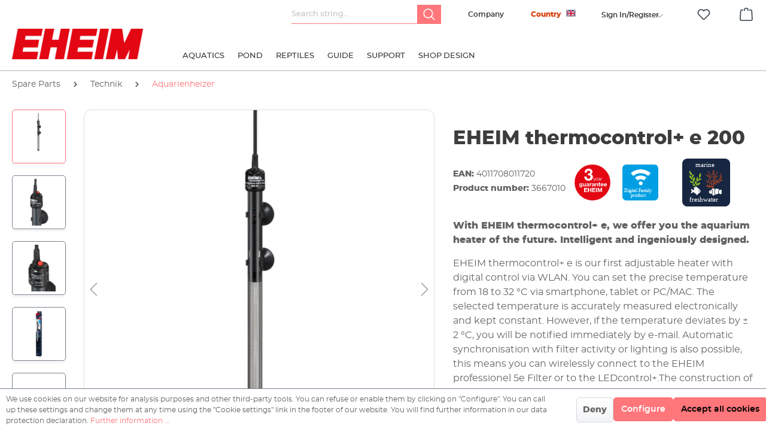

--- FILE ---
content_type: text/html; charset=UTF-8
request_url: https://eheim.com/en_GB/aquatics/technology/aquarium-heaters/thermocontrol-e/thermocontrol-e-200?c=385
body_size: 42152
content:

<!DOCTYPE html>

<html lang="en-GB"
      itemscope="itemscope"
      itemtype="https://schema.org/WebPage">

                            
    <head>
                                    <meta charset="utf-8">
            
                            <meta name="viewport"
                      content="width=device-width, initial-scale=1, shrink-to-fit=no">
            
                                <meta name="author"
                      content="">
                <meta name="robots"
                      content="index,follow">
                <meta name="revisit-after"
                      content="15 days">
                <meta name="keywords"
                      content="">
                <meta name="description"
                      content="                    With EHEIM thermocontrol+ e, we offer you the aquarium heater of the future. Intelligent and ingeniously designed.EHEIM thermocontrol+ e is our first adjustable heater with digital control via WLAN. You can set the precise temperature from 18 to 32 °C vi…
    ">
            
    <link rel="alternate"
          type="application/rss+xml"
          title="Blog Feed"
          href="/en_GB/blog.rss" />

                <meta property="og:type"
          content="product">
    <meta property="og:site_name"
          content="EHEIM">
    <meta property="og:url"
          content="https://eheim.com/en_GB/aquatics/technology/aquarium-heaters/thermocontrol-e/thermocontrol-e-200">
    <meta property="og:title"
          content="Smart gesteuerte Wärme">

    <meta property="og:description"
          content="Mit dem EHEIM thermocontrol+ e bieten wir Ihnen den Aquarienheizer der Zukunft. Intelligent und genial konstruiert. Der EHEIM thermocontrol+ e ist unser erster Reglerheizer mit digitaler Steuerung über WLAN. Sie können die Temp">
    <meta property="og:image"
          content="https://eheim.com/media/f9/1c/0d/1720626548/3667010_032201942.jpg">

            <meta property="product:brand"
              content="EHEIM GmbH &amp; Co. KG">
    
        
    
    <meta property="product:product_link"
          content="https://eheim.com/en_GB/aquatics/technology/aquarium-heaters/thermocontrol-e/thermocontrol-e-200">

    <meta name="twitter:card"
          content="product">
    <meta name="twitter:site"
          content="EHEIM">
    <meta name="twitter:title"
          content="Smart gesteuerte Wärme">
    <meta name="twitter:description"
          content="Mit dem EHEIM thermocontrol+ e bieten wir Ihnen den Aquarienheizer der Zukunft. Intelligent und genial konstruiert. Der EHEIM thermocontrol+ e ist unser erster Reglerheizer mit digitaler Steuerung über WLAN. Sie können die Temp">
    <meta name="twitter:image"
          content="https://eheim.com/media/f9/1c/0d/1720626548/3667010_032201942.jpg">

                                <meta itemprop="copyrightHolder"
                      content="EHEIM">
                <meta itemprop="copyrightYear"
                      content="">
                <meta itemprop="isFamilyFriendly"
                      content="false">
                <meta itemprop="image"
                      content="https://eheim.com/media/be/75/40/1706017978/eheim_logo.png">
            
    
                                                
                    <link rel="shortcut icon"
                  href="https://eheim.com/media/7a/38/a1/1706017972/apple-touch-icon.png">
        
                            
            
    
    <link rel="canonical" href="https://eheim.com/en_GB/aquatics/technology/aquarium-heaters/thermocontrol-e/thermocontrol-e-200">

                    <title itemprop="name">Smart gesteuerte Wärme</title>
        
                                                                          <link rel="stylesheet"
                      href="https://eheim.com/theme/dee7ebdff7c6e0e96536395bf3b95cd2/css/all.css?1768972975">
                                    

      
    
      
                        <script>
        window.features = {"V6_5_0_0":true,"v6.5.0.0":true,"V6_6_0_0":false,"v6.6.0.0":false,"V6_7_0_0":false,"v6.7.0.0":false,"VUE3":false,"vue3":false,"MEDIA_PATH":false,"media.path":false,"ES_MULTILINGUAL_INDEX":false,"es.multilingual.index":false,"STOCK_HANDLING":false,"stock.handling":false,"ASYNC_THEME_COMPILATION":false,"async.theme.compilation":false};
    </script>
        
                                                    
                            
            
                
                                    <script>
                    window.useDefaultCookieConsent = true;
                </script>
                    
                                <script>
                window.activeNavigationId = '01909d360391708ebd6a00d31fd109c4';
                window.router = {
                    'frontend.cart.offcanvas': '/en_GB/checkout/offcanvas',
                    'frontend.cookie.offcanvas': '/en_GB/cookie/offcanvas',
                    'frontend.checkout.finish.page': '/en_GB/checkout/finish',
                    'frontend.checkout.info': '/en_GB/widgets/checkout/info',
                    'frontend.menu.offcanvas': '/en_GB/widgets/menu/offcanvas',
                    'frontend.cms.page': '/en_GB/widgets/cms',
                    'frontend.cms.navigation.page': '/en_GB/widgets/cms/navigation',
                    'frontend.account.addressbook': '/en_GB/widgets/account/address-book',
                    'frontend.country.country-data': '/en_GB/country/country-state-data',
                    'frontend.app-system.generate-token': '/en_GB/app-system/Placeholder/generate-token',
                    };
                window.salesChannelId = '01909d360f11738ca4db1dfda3044395';
            </script>
        
                                <script>
                
                window.breakpoints = {"xs":0,"sm":576,"md":768,"lg":992,"xl":1200};
            </script>
        
                                    <script>
                    window.customerLoggedInState = 0;

                    window.wishlistEnabled = 1;
                </script>
                    
                            <script src="https://ajax.googleapis.com/ajax/libs/jquery/2.1.3/jquery.min.js"></script>
                        
            <script>
            function setDivHeights() {
    const divs = document.querySelectorAll(".background-media-container");

    divs.forEach(div => {
       const imageUrl = getComputedStyle(div).backgroundImage.slice(4, -1).replace(/"/g, "");

        if (!imageUrl || imageUrl === "none") return; // Skip if no background image

        const img = new Image();
        img.src = imageUrl;

        img.onload = function () {
            const aspectRatio = img.height / img.width;
           div.style.height = (div.clientWidth * aspectRatio) + "px";
       };
    });
}

// Run when DOM is loaded
document.addEventListener("DOMContentLoaded", setDivHeights);
// Run on window resize to maintain aspect ratio
window.addEventListener("resize", setDivHeights);

            </script>
        
                                                            <script type="text/javascript" src="https://eheim.com/theme/dee7ebdff7c6e0e96536395bf3b95cd2/js/all.js?1768972975" defer></script>
                                    

    
    
        </head>

    <body class="	    is-ctl-product is-act-index 
	">

                        <noscript class="noscript-main">
                
    <div role="alert"
         class="alert alert-info alert-has-icon">
                                                                        
                                                            <span class="icon icon-info">
                        <svg xmlns="http://www.w3.org/2000/svg" xmlns:xlink="http://www.w3.org/1999/xlink" width="24" height="24" viewBox="0 0 24 24"><defs><path d="M12 7c.5523 0 1 .4477 1 1s-.4477 1-1 1-1-.4477-1-1 .4477-1 1-1zm1 9c0 .5523-.4477 1-1 1s-1-.4477-1-1v-5c0-.5523.4477-1 1-1s1 .4477 1 1v5zm11-4c0 6.6274-5.3726 12-12 12S0 18.6274 0 12 5.3726 0 12 0s12 5.3726 12 12zM12 2C6.4772 2 2 6.4772 2 12s4.4772 10 10 10 10-4.4772 10-10S17.5228 2 12 2z" id="icons-default-info" /></defs><use xlink:href="#icons-default-info" fill="#758CA3" fill-rule="evenodd" /></svg>
        </span>
                                                        
                                    
                    <div class="alert-content-container">
                                                    
                                    <div class="alert-content">
                                                    To be able to use the full range of Shopware 6, we recommend activating Javascript in your browser.
                                            </div>
                
                                                                </div>
            </div>
            </noscript>
        
                            <header class="header-main">
                                    <div class="container">
                                                                     <div class="col-auto compare-header-widget">
                        <div class="header-compare dropdown">
                     
                        <input type="hidden" id="storelanguageId" name="storeLanguageId" value="018d3203013372619c4f34f7ff37dca8"/>
                            <svg xmlns="http://www.w3.org/2000/svg" width="32" height="32" viewBox="0 0 24 24" fill="#444">
                                <path d="M13 7H3v3h10v2.5L20 8l-7-4.5V7zM11 17h10v-3H11v-2.5L4 16l7 4.5V17z"/>
                            </svg>
                            <button class="btn header-actions-btn dropdown-toggle"
                                    type="button"
                                    id="compareDropdown"
                                    data-bs-toggle="dropdown"
                                    aria-expanded="false"
                                    aria-label="Compare">
                                <span class="header-compare-label">Compare</span>
                                <span class="header-compare-count text-danger">(1)</span>
                            </button>

                            <ul class="dropdown-menu dropdown-menu-end is--rounded"
                                aria-labelledby="compareDropdown"
                                data-product-compare-menu="true">
                                <li class="dropdown-item text-muted" data-dynamic="true">
                                    Produkte vergleichen
                                </li>

                                <li class="dropdown-divider"></li>

                                <li class="dropdown-item">
                                    <button type="button"
                                            class="btn btn-primary w-100 btn-sm"
                                            data-bs-toggle="modal"
                                            data-bs-target="#compareModal">
                                        Start comparison
                                    </button>
                                </li>

                                <li class="dropdown-item mt-2">
                                    <form action="/compare/delete_all" method="post">
                                        <button type="submit" class="btn btn-outline-secondary w-100 btn-sm">
                                            Delete all
                                        </button>
                                        <input type="hidden" name="__csrf_token" value="">
                                    </form>
                                </li>
                            </ul>
                        </div>
                    </div>
                
                                    <div class="modal fade custom-compare-product" id="compareModal" tabindex="-1" role="dialog" aria-hidden="true">
                        <div class="modal-dialog modal-dialog-centered" role="document">
                            <div class="modal-content">
                                <div class="modal-header">
                                    <h5 class="modal-title">Compare Products</h5>
                                    <button type="button" class="btn btn-sm btn-outline-dangers ms-2" data-bs-dismiss="modal" aria-label="Close">×</button>
                                </div>
                                <div class="modal-body" id="compareModalBody">
                                    
            <div id="compareProductsContainer" class="rhiem-compare-wrapper" style="padding: 0; margin-bottom: 20px;">
                            <div class="table-row compare-row row-loading" style="display: none;">
                    <div class="text-center p-3">
                        <div class="spinner-border" role="status">
                            <span class="visually-hidden"></span>
                        </div>
                        <p class="mt-2"></p>
                    </div>
                </div>
            
                            <div class="table-row compare-row row-content">
                </div>
            
                            <div class="table-row compare-row row-limit-message" style="display: none;">
                    <div class="limit-message-container">
                        <span class="info-icon">ℹ</span>
                        <span class="limit-message-text">A maximum of 5 items can be compared at once</span>
                    </div>
                </div>
            
                            <div class="table-row compare-row row-table" style="display: none;">
                    <div class="table-responsive">
                                                    <div class="table-scroll-hint d-md-none mb-2">
                                <small class="text-muted"><i class="fas fa-arrow-left"></i> Scroll horizontally to see all products <i class="fas fa-arrow-right"></i></small>
                            </div>
                        
                                                    <div class="cms-element-vertical-align rhiem-compare">
                                <table class="table table-bordered" id="comparisonTable">
                                                                            <thead id="comparisonTableHead">
                                            <tr class="table-row compare-row row-img">
                                                <th class="table-head table-head-img"></th>
                                            </tr>
                                            <tr class="table-row compare-row row-name">
                                                <th class="table-head table-head-name"></th>
                                            </tr>
                                            <tr class="table-row compare-row row-link">
                                                <th class="table-head table-head-link"></th>
                                            </tr>
                                        </thead>
                                                                                                            <script>
    window.translations = {
        toProduct: 'See\u0020details',
        description:'Description',
        price:'Price'
    };
</script>
                                            <input type="hidden" id="currentCustomerGroupId" value="01909d360cb07064a233c43eea884c7e"/>
                                        <tbody id="comparisonTableBody"></tbody>
                                                                    </table>
                            </div>
                                            </div>
                </div>
                    </div>
                                    </div>
                                <div class="modal-footer">
                                    <button type="button" class="btn btn-secondary" data-bs-dismiss="modal">Close</button>
                                </div>
                            </div>
                        </div>
                    </div>

                    <!-- New Error Modal for Compare Limit -->
                    <div class="modal fade custom-error-model" id="compareErrorModal" tabindex="-1" role="dialog" aria-hidden="true">
                        <div class="modal-dialog modal-dialog-centered" role="document">
                            <div class="modal-content">
                                <div class="modal-header">
                                    <h5 class="modal-title">Compare products</h5>
                                    <button type="button" class="btn btn-sm btn-outline-dangers ms-2" data-bs-dismiss="modal" aria-label="Close">×</button>
                                </div>
                                <div class="modal-body">
                                <img src="/media/cd/12/4b/1750670157/icon-info.png" alt="Info Icon" class="me-2 compare-error-image">
                                    <p>You can only compare a maximum of 5 items at a time.</p>
                                </div>
                                <div class="modal-footer">
                                    <button type="button" class="btn btn-primary" data-bs-dismiss="modal">OK</button>
                                </div>
                            </div>
                        </div>
                    </div>
                
                    <div class="top-bar d-none d-lg-block">
        <nav class="top-bar-nav">
                            <div class="col-12 order-2 col-sm order-sm-1 header-search-col">
                    <div class="row">
                        <div class="col-sm-auto d-none d-sm-block d-lg-none">
                                                            <div class="nav-main-toggle">
                                                                            <button class="btn nav-main-toggle-btn header-actions-btn"
                                                type="button"
                                                data-offcanvas-menu="true"
                                                aria-label="Menu">
                                                                                                    <span class="icon icon-stack">
                        <svg xmlns="http://www.w3.org/2000/svg" xmlns:xlink="http://www.w3.org/1999/xlink" width="24" height="24" viewBox="0 0 24 24"><defs><path d="M3 13c-.5523 0-1-.4477-1-1s.4477-1 1-1h18c.5523 0 1 .4477 1 1s-.4477 1-1 1H3zm0-7c-.5523 0-1-.4477-1-1s.4477-1 1-1h18c.5523 0 1 .4477 1 1s-.4477 1-1 1H3zm0 14c-.5523 0-1-.4477-1-1s.4477-1 1-1h18c.5523 0 1 .4477 1 1s-.4477 1-1 1H3z" id="icons-default-stack" /></defs><use xlink:href="#icons-default-stack" fill="#758CA3" fill-rule="evenodd" /></svg>
        </span>
                                                                                        </button>
                                                                    </div>
                                                    </div>
                        <div class="col">
                            
    <div class="collapse"
         id="searchCollapse">
        <div class="header-search">
                            <form action="/en_GB/search"
                      method="get"
                                                                      data-search-form="true"
                                            data-search-widget-options='{&quot;searchWidgetMinChars&quot;:2}'
                      data-url="/en_GB/suggest?search="
                      class="header-search-form">
                                            <div class="input-group">
                                    
    
                                            <input type="search"
                                       name="search"
                                       class="form-control header-search-input"
                                       autocomplete="off"
                                       autocapitalize="off"
                                       placeholder="Search string..."
                                       aria-label="Search string..."
                                       value=""
                                >
                            
    
    
                                <button type="submit"
            class="btn header-search-btn"
            aria-label="Search">
        <span class="header-search-icon">
            <svg width="20" height="20" viewBox="0 0 20 20" fill="none" xmlns="http://www.w3.org/2000/svg">
                <path d="M19.3359 18.207L14.6797 13.5508C15.8164 12.1641 16.4961 10.3945 16.4961 8.46094C16.4961 4.02734 12.8984 0.429688 8.46484 0.429688C4.02734 0.429688 0.429688 4.02734 0.429688 8.46484C0.429688 12.9023 4.02734 16.5 8.46484 16.5C10.3945 16.5 12.168 15.8203 13.5547 14.6836L18.207 19.3359C18.5195 19.6484 19.0234 19.6484 19.3359 19.3359C19.6484 19.0234 19.6484 18.5195 19.3359 18.207ZM2.02344 8.46484C2.02344 4.91016 4.90625 2.02734 8.46094 2.02734C12.0156 2.02734 14.8984 4.91016 14.8984 8.46484C14.8984 12.0195 12.0156 14.9023 8.46094 14.9023C4.90625 14.9023 2.02344 12.0195 2.02344 8.46484V8.46484Z" fill="#FFF"></path>
            </svg>
        </span>
    </button>
                        </div>
                                    </form>
                    </div>
    </div>
                        </div>
                    </div>
                </div>

                <div class="col-auto header-company-col">
                    <div class="header-company">
                        <a class="header-company-btn header-actions-btn"
                           href="/en_GB/company/"
                           title="Company"
                           aria-label="Company">
                            Company
                        </a>
                    </div>
                </div>


                <div class="col-12 order-1 col-sm-auto order-sm-2 header-actions-col">
                    <div class="row ">
                                                    <div class="col d-sm-none">
                                <div class="menu-button">
                                                                            <button class="btn nav-main-toggle-btn header-actions-btn"
                                                type="button"
                                                data-offcanvas-menu="true"
                                                aria-label="Menu">
                                                                                                    <span class="icon icon-stack">
                        <svg xmlns="http://www.w3.org/2000/svg" xmlns:xlink="http://www.w3.org/1999/xlink" width="24" height="24" viewBox="0 0 24 24"><use xlink:href="#icons-default-stack" fill="#758CA3" fill-rule="evenodd" /></svg>
        </span>
                                                                                        </button>
                                                                    </div>
                            </div>
                        
                                                    <div class="col-auto d-sm-none">
                                <div class="search-toggle">
                                    <button class="btn header-actions-btn search-toggle-btn js-search-toggle-btn collapsed"
                                            type="button"
                                    ="collapse"
                                    ="#searchCollapse"
                                    aria-expanded="false"
                                    aria-controls="searchCollapse"
                                    aria-label="Search">
                                            <span class="icon icon-search">
                        <svg xmlns="http://www.w3.org/2000/svg" xmlns:xlink="http://www.w3.org/1999/xlink" width="24" height="24" viewBox="0 0 24 24"><defs><path d="M10.0944 16.3199 4.707 21.707c-.3905.3905-1.0237.3905-1.4142 0-.3905-.3905-.3905-1.0237 0-1.4142L8.68 14.9056C7.6271 13.551 7 11.8487 7 10c0-4.4183 3.5817-8 8-8s8 3.5817 8 8-3.5817 8-8 8c-1.8487 0-3.551-.627-4.9056-1.6801zM15 16c3.3137 0 6-2.6863 6-6s-2.6863-6-6-6-6 2.6863-6 6 2.6863 6 6 6z" id="icons-default-search" /></defs><use xlink:href="#icons-default-search" fill="#758CA3" fill-rule="evenodd" /></svg>
        </span>
                                        </button>
                                </div>
                            </div>
                        
                                                    <div class="col-auto">
                                <div class="account-menu">
                                    	<div class="dropdown">
					<button class="btn account-menu-btn header-actions-btn" type="button" id="accountWidget" data-offcanvas-account-menu="true" data-bs-toggle="dropdown" aria-haspopup="true" aria-expanded="false" aria-label="Your account" title="Your account">
								
					<span class="account--display"> 						<span class="d-lg-none d-sm-block">
							        <span class="icon icon-avatar">
                        <svg xmlns="http://www.w3.org/2000/svg" xmlns:xlink="http://www.w3.org/1999/xlink" width="24" height="24" viewBox="0 0 24 24"><defs><path d="M12 3C9.7909 3 8 4.7909 8 7c0 2.2091 1.7909 4 4 4 2.2091 0 4-1.7909 4-4 0-2.2091-1.7909-4-4-4zm0-2c3.3137 0 6 2.6863 6 6s-2.6863 6-6 6-6-2.6863-6-6 2.6863-6 6-6zM4 22.099c0 .5523-.4477 1-1 1s-1-.4477-1-1V20c0-2.7614 2.2386-5 5-5h10.0007c2.7614 0 5 2.2386 5 5v2.099c0 .5523-.4477 1-1 1s-1-.4477-1-1V20c0-1.6569-1.3431-3-3-3H7c-1.6569 0-3 1.3431-3 3v2.099z" id="icons-default-avatar" /></defs><use xlink:href="#icons-default-avatar" fill="#758CA3" fill-rule="evenodd" /></svg>
        </span>
    						</span>
						<span class="d-lg-block d-none ">
							Sign In/Register
						</span>
					
					<i class="icon--arrow-down"></i>
				</span>
			</button>
		
					<div class="dropdown-menu dropdown-menu-right account-menu-dropdown js-account-menu-dropdown" aria-labelledby="accountWidget">
				

        
            <div class="offcanvas-header">
                            <button class="btn btn-light offcanvas-close js-offcanvas-close">
                                                    <span class="icon icon-x icon-sm">
                        <svg xmlns="http://www.w3.org/2000/svg" xmlns:xlink="http://www.w3.org/1999/xlink" width="24" height="24" viewBox="0 0 24 24"><defs><path d="m10.5858 12-7.293-7.2929c-.3904-.3905-.3904-1.0237 0-1.4142.3906-.3905 1.0238-.3905 1.4143 0L12 10.5858l7.2929-7.293c.3905-.3904 1.0237-.3904 1.4142 0 .3905.3906.3905 1.0238 0 1.4143L13.4142 12l7.293 7.2929c.3904.3905.3904 1.0237 0 1.4142-.3906.3905-1.0238.3905-1.4143 0L12 13.4142l-7.2929 7.293c-.3905.3904-1.0237.3904-1.4142 0-.3905-.3906-.3905-1.0238 0-1.4143L10.5858 12z" id="icons-default-x" /></defs><use xlink:href="#icons-default-x" fill="#758CA3" fill-rule="evenodd" /></svg>
        </span>
                        
                                            Close menu
                                    </button>
                    </div>
    
            <div class="offcanvas-body">
                <div class="account-menu">
        
                                    <div class="account-menu-login">
                    <a href="/en_GB/account/login"
                       title="Sign in"
                       class="btn btn-primary account-menu-login-button">
                        Sign in
                    </a>

                    <div class="account-menu-register">
                                                <a href="/en_GB/account/login"
                           class="btn btn-secodary account-menu-login-button"
                           title="register">
                            register
                        </a>
                    </div>
                </div>
                    
                                </div>
        </div>
    			</div>
			</div>
                                </div>
                            </div>
                        
                                                                                    <div class="col-auto">
                                    <div class="header-wishlist">
                                        <a class="btn header-wishlist-btn header-actions-btn"
                                           href="/en_GB/wishlist"
                                           title="Wishlist"
                                           aria-label="Wishlist">
                                                
            <span class="header-wishlist-icon">
                    <span class="icon icon-heart">
                        <svg xmlns="http://www.w3.org/2000/svg" xmlns:xlink="http://www.w3.org/1999/xlink" width="24" height="24" viewBox="0 0 24 24"><defs><path d="M20.0139 12.2998c1.8224-1.8224 1.8224-4.7772 0-6.5996-1.8225-1.8225-4.7772-1.8225-6.5997 0L12 7.1144l-1.4142-1.4142c-1.8225-1.8225-4.7772-1.8225-6.5997 0-1.8224 1.8224-1.8224 4.7772 0 6.5996l7.519 7.519a.7.7 0 0 0 .9899 0l7.5189-7.519zm1.4142 1.4142-7.519 7.519c-1.0543 1.0544-2.7639 1.0544-3.8183 0L2.572 13.714c-2.6035-2.6035-2.6035-6.8245 0-9.428 2.6035-2.6035 6.8246-2.6035 9.4281 0 2.6035-2.6035 6.8246-2.6035 9.428 0 2.6036 2.6035 2.6036 6.8245 0 9.428z" id="icons-default-heart" /></defs><use xlink:href="#icons-default-heart" fill="#758CA3" fill-rule="evenodd" /></svg>
        </span>
            </span>
    
    
    
    <span class="badge bg-primary header-wishlist-badge"
          id="wishlist-basket"
          data-wishlist-storage="true"
          data-wishlist-storage-options="{&quot;listPath&quot;:&quot;\/en_GB\/wishlist\/list&quot;,&quot;mergePath&quot;:&quot;\/en_GB\/wishlist\/merge&quot;,&quot;pageletPath&quot;:&quot;\/en_GB\/wishlist\/merge\/pagelet&quot;}"
          data-wishlist-widget="true"
          data-wishlist-widget-options="{&quot;showCounter&quot;:true}"
    ></span>
                                        </a>
                                    </div>
                                </div>
                                                    
                                                    <div class="col-auto">
                                <div class="header-cart"
                                     data-offcanvas-cart="true">
                                    <a class="btn header-cart-btn header-actions-btn"
                                       href="/en_GB/checkout/cart"
                                       data-cart-widget="true"
                                       title="Shopping cart"
                                       aria-label="Shopping cart">
                                            <span class="header-cart-icon">
                <span class="icon icon-bag">
                        <svg xmlns="http://www.w3.org/2000/svg" xmlns:xlink="http://www.w3.org/1999/xlink" width="24" height="24" viewBox="0 0 24 24"><defs><path d="M5.892 3c.5523 0 1 .4477 1 1s-.4477 1-1 1H3.7895a1 1 0 0 0-.9986.9475l-.7895 15c-.029.5515.3946 1.0221.9987 1.0525h17.8102c.5523 0 1-.4477.9986-1.0525l-.7895-15A1 1 0 0 0 20.0208 5H17.892c-.5523 0-1-.4477-1-1s.4477-1 1-1h2.1288c1.5956 0 2.912 1.249 2.9959 2.8423l.7894 15c.0035.0788.0035.0788.0042.1577 0 1.6569-1.3432 3-3 3H3c-.079-.0007-.079-.0007-.1577-.0041-1.6546-.0871-2.9253-1.499-2.8382-3.1536l.7895-15C.8775 4.249 2.1939 3 3.7895 3H5.892zm4 2c0 .5523-.4477 1-1 1s-1-.4477-1-1V3c0-1.6569 1.3432-3 3-3h2c1.6569 0 3 1.3431 3 3v2c0 .5523-.4477 1-1 1s-1-.4477-1-1V3c0-.5523-.4477-1-1-1h-2c-.5523 0-1 .4477-1 1v2z" id="icons-default-bag" /></defs><use xlink:href="#icons-default-bag" fill="#758CA3" fill-rule="evenodd" /></svg>
        </span>
        </span>
        <span class="header-cart-total">
        €0.00*
    </span>
                                    </a>
                                </div>
                            </div>
                                            </div>
                </div>


                                				
	
	<div class="top-bar-nav-item top-bar-language entry--eheim-multishop">
		
												
			<div class="languages-menu dropdown ">
				<button class="btn dropdown-toggle top-bar-nav-btn eheim--multishop-btn" type="button" title="English" data-bs-toggle="modal" data-bs-target=".eheim--multishop-content">
					<span class="top-bar-nav-text">Country</span>
										<div class="top-bar-list-icon language-flag country-gb language-en"></div>
				</button>
				

					<div class="modal fade eheim--multishop-content" tabindex="-1" role="dialog" aria-labelledby="MultiShop" aria-hidden="true">

						<div class="modal-dialog modal-lg" role="document">
							<div class="modal-content">
								<div class="modal-header">
									<button type="button" class="btn-close" data-bs-dismiss="modal" aria-label="Close">
										<span aria-hidden="true">&times;</span>
									</button>
								</div>
								<div class="modal-body">

									<img class="eheim--multishop-logo" src="/media/be/75/40/1706017978/eheim_logo.png" alt="logo">
									<h4 class="eheim--multishop-headline">
										Choose your location
																			</h4>

									<div class="language-form" data-form-auto-submit="true">

										<ul class="eheim--multishop-main-shops-list eheim--multishop-external-shops-list js--collapse-target is--collapsed is-active">
																																																																																																																																																																																																																																																																																																																																																																																																																																																																																								
												
												<li class="eheim--multishop-shop is-main">
																																												
                
<a class="eheim--multishop-shop-btn btn DE" href="http://eheim.com/de_DE/aquaristik/technik/aquarienheizer/thermocontrol-e/thermocontrol-e-200">

																<span class="language--flag de_DE"></span>
																<span class="language--name">Germany</span>
																<span class="language--currency">€</span>
															</a>
														</li>
																																																																																																																		
												
												<li class="eheim--multishop-shop is-main">
																																												
                
<a class="eheim--multishop-shop-btn btn GB" href="https://eheim.com/en_GB/aquatics/technology/aquarium-heaters/thermocontrol-e/thermocontrol-e-200">

																<span class="language--flag gb_GB"></span>
																<span class="language--name">United Kingdom / USA</span>
																<span class="language--currency">€</span>
															</a>
														</li>
																																																																																																																		
												
												<li class="eheim--multishop-shop is-main">
																																												
                
<a class="eheim--multishop-shop-btn btn FR" href="https://eheim.com/fr_FR/aquariophilie/technologie/chauffages-d-aquariums/thermocontrol-e/thermocontrol-e-200">

																<span class="language--flag fr_FR"></span>
																<span class="language--name">France</span>
																<span class="language--currency">€</span>
															</a>
														</li>
																																																																																																																		
												
												<li class="eheim--multishop-shop is-main">
																																												
                
<a class="eheim--multishop-shop-btn btn PL" href="https://eheim.com/pl_PL/akwarystyka/technologia/grzalki-akwariowe/thermocontrol-e/thermocontrol-e-200">

																<span class="language--flag pl_PL"></span>
																<span class="language--name">Polska</span>
																<span class="language--currency">zł</span>
															</a>
														</li>
																																																																																																																		
												
												<li class="eheim--multishop-shop is-main">
																																												
                
<a class="eheim--multishop-shop-btn btn ES" href="http://eheim.com/es_ES/acuariofilia/tecnica/termocalentadores-para-acuarios/thermocontrol-e/thermocontrol-e-200">

																<span class="language--flag es_ES"></span>
																<span class="language--name">Spain</span>
																<span class="language--currency">€</span>
															</a>
														</li>
																																																																																																																		
												
												<li class="eheim--multishop-shop is-main">
																																												
                
<a class="eheim--multishop-shop-btn btn IT" href="http://eheim.com/it_IT/acquatici/tecnologia/riscaldatori-per-acquari/thermocontrol-e/thermocontrol-e-200">

																<span class="language--flag it_IT"></span>
																<span class="language--name">Italy</span>
																<span class="language--currency">€</span>
															</a>
														</li>
																																																																																																																		
												
												<li class="eheim--multishop-shop is-main">
																																												
                
<a class="eheim--multishop-shop-btn btn CA" href="https://eheim.com/ca_CA/spare-parts/technik/aquarienheizer/eheim-thermocontrol-e-200">

																<span class="language--flag ca_CA"></span>
																<span class="language--name">Canada</span>
																<span class="language--currency">$</span>
															</a>
														</li>
																																																																																																																		
												
												<li class="eheim--multishop-shop is-main">
																																												
                
<a class="eheim--multishop-shop-btn btn CA" href="https://eheim.com/fr_CA/detail/01909d369f5873edbb56176f006938e9">

																<span class="language--flag ca_CA"></span>
																<span class="language--name">Canada FR</span>
																<span class="language--currency">$</span>
															</a>
														</li>
																									</li>
											</ul>
										</div>


										<div class="eheim--multishop-main-shops-list eheim--multishop-external-shops">
											<a class="eheim--multishop-external-shops-toggle" title="Weitere Websites" rel="nofollow" data-collapse-panel="true" data-collapsetarget=".eheim--multishop-external-shops-list">
												Other websites
											</a>
											<ul class="eheim--multishop-external-shops-list js--collapse-target is--collapsed">
																																																																																														
													<li class="eheim--multishop-shop is-external">
														<a class="eheim--multishop-shop-btn btn CN" href="https://www.eheim.cn">
															<span class="language--flag cn_CN"></span>
															<span class="language--name">China</span>
															<span class="language--currency">€</span>
														</a>
													</li>
																																																																																														
													<li class="eheim--multishop-shop is-external">
														<a class="eheim--multishop-shop-btn btn JP" href="https://www.eheim.jp">
															<span class="language--flag jp_JP"></span>
															<span class="language--name">Japan</span>
															<span class="language--currency">€</span>
														</a>
													</li>
																																																																																														
													<li class="eheim--multishop-shop is-external">
														<a class="eheim--multishop-shop-btn btn US" href="https://www.eheimsupport.com">
															<span class="language--flag us_US"></span>
															<span class="language--name">USA Support</span>
															<span class="language--currency">€</span>
														</a>
													</li>
																																																																																														
													<li class="eheim--multishop-shop is-external">
														<a class="eheim--multishop-shop-btn btn PL" href="https://eheimsupport.pl">
															<span class="language--flag pl_PL"></span>
															<span class="language--name">Polska Support</span>
															<span class="language--currency">€</span>
														</a>
													</li>
																																																																																														
													<li class="eheim--multishop-shop is-external">
														<a class="eheim--multishop-shop-btn btn GB" href="https://eheim-support.co.uk">
															<span class="language--flag gb_GB"></span>
															<span class="language--name">United Kingdom - Support</span>
															<span class="language--currency">€</span>
														</a>
													</li>
												

																							</ul>
										</div>
									</div>
								</div>
							</div>


						</div>

									</div>
					</div>
				 <script>
				        document.addEventListener('DOMContentLoaded', function () {
				            const currentPage = window.location.pathname;
				
				            if (document.querySelector('.is-act-home') || document.querySelector('.is-ctl-product') || currentPage.includes('navigation')) {
				                document.querySelectorAll('.eheim--multishop-external-shops-toggle').forEach(function (toggle) {
				                    toggle.addEventListener('click', function () {
				                        const targetList = toggle.nextElementSibling;
				                        
				                        if (targetList && targetList.classList.contains('js--collapse-target')) {
				                            targetList.classList.toggle('is-active');
				                        }
				                    });
				                });
				
				                document.querySelectorAll('.eheim--multishop-shop-btn').forEach(function (link) {
				                    link.addEventListener('click', function (event) {
				                        const toggle = link.closest('.eheim--multishop-main-shops-list').previousElementSibling;
				                        
				                        if (toggle && toggle.classList.contains('eheim--multishop-external-shops-toggle')) {
				                            toggle.classList.add('is-active');
				                        }
				                    });
				                });
				            }
				        });
				    </script>

	            
            
                                            
                        </nav>
    </div>

                    
            <div class="row align-items-center header-row">
            	<div class="col-12 col-lg-auto header-logo-col">
		    <div class="header-logo-main">
                    <a class="header-logo-main-link"
               href="/en_GB/"
               title="Go to homepage">
                                    <picture class="header-logo-picture">
                                                                                
                                                                                    <source srcset="https://eheim.com/media/57/ff/12/1746513650/Untitled%20design%20%283%29.png"
                                        media="(max-width: 767px)">
                                                    
                                                                                    <img src="https://eheim.com/media/be/75/40/1706017978/eheim_logo.png"
                                     alt="Go to homepage"
                                     class="img-fluid header-logo-main-img">
                                                                        </picture>
                            </a>
            </div>
	</div>

	<div class="col-12 order-2 col-sm order-sm-1 header-search-col jb-seach-navigation">
		    <div class="main-navigation"
         id="mainNavigation"
         data-flyout-menu="true">
                    <div class="container">
                                    <nav class="nav main-navigation-menu"
                        itemscope="itemscope"
                        itemtype="http://schema.org/SiteNavigationElement">
                        
                                                                                    <a class="nav-link main-navigation-link home-link"
                                    href="/en_GB/"
                                    itemprop="url"
                                    title="Home">
                                    <div class="main-navigation-link-text">
                                        <span itemprop="name">Home</span>
                                    </div>
                                </a>
                                                    
                                                    
                                                                                            
                                                                                                                            <a class="nav-link main-navigation-link"
                                           href="https://eheim.com/en_GB/aquatics/"
                                           itemprop="url"
                                           data-flyout-menu-trigger="01909d35fee47319a5602fac46cc9e58"                                                                                      title="Aquatics">
                                            <div class="main-navigation-link-text">
                                                <span itemprop="name">Aquatics</span>
                                            </div>
                                        </a>
                                                                    
                                                                                                
                                                                                                                            <a class="nav-link main-navigation-link"
                                           href="https://eheim.com/en_GB/pond/"
                                           itemprop="url"
                                           data-flyout-menu-trigger="01909d35fee873aeae65d9944ddc5244"                                                                                      title="Pond">
                                            <div class="main-navigation-link-text">
                                                <span itemprop="name">Pond</span>
                                            </div>
                                        </a>
                                                                    
                                                                                                
                                                                                                                            <a class="nav-link main-navigation-link"
                                           href="https://eheim.com/en_GB/reptiles/"
                                           itemprop="url"
                                           data-flyout-menu-trigger="01909d35fee970d2b5ef3900464abc1d"                                                                                      title="Reptiles">
                                            <div class="main-navigation-link-text">
                                                <span itemprop="name">Reptiles</span>
                                            </div>
                                        </a>
                                                                    
                                                                                                
                                                                                                                            <a class="nav-link main-navigation-link"
                                           href="https://eheim.com/en_GB/guide/"
                                           itemprop="url"
                                           data-flyout-menu-trigger="01909d35feed7249b81f4fc3b10bb78b"                                                                                      title="Guide">
                                            <div class="main-navigation-link-text">
                                                <span itemprop="name">Guide</span>
                                            </div>
                                        </a>
                                                                    
                                                                                                
                                                                                                                            <a class="nav-link main-navigation-link"
                                           href="https://eheim.com/en_GB/support/"
                                           itemprop="url"
                                           data-flyout-menu-trigger="01909d35feee73119a1adb6862514583"                                                                                      title="Support">
                                            <div class="main-navigation-link-text">
                                                <span itemprop="name">Support</span>
                                            </div>
                                        </a>
                                                                    
                                                                                                
                                                                                                                            <a class="nav-link main-navigation-link"
                                           href="https://eheim.com/en_GB/shop-design/"
                                           itemprop="url"
                                           data-flyout-menu-trigger="01909d35fef07237be71f31425b0ec38"                                                                                      title="Shop Design">
                                            <div class="main-navigation-link-text">
                                                <span itemprop="name">Shop Design</span>
                                            </div>
                                        </a>
                                                                    
                                                                                                
                                                                                                                                    
                                                                                                                </nav>
                            </div>
        
                                                                                                                                                                                                                                                                                                                                                                                                                                                                                                                                                                
                                                <div class="navigation-flyouts">
                                                                                                                                    
    
            <div class="navigation-flyout" data-flyout-menu-id="01909d35fee47319a5602fac46cc9e58">
            <div class="container">
                                                        <div class="row navigation-flyout-bar">
                            <div class="col">
                    <div class="navigation-flyout-category-link">
                                                                                    <a class="nav-link"
                                   href="https://eheim.com/en_GB/aquatics/"
                                   itemprop="url"
                                   title="Aquatics">
                                                                            Show all Aquatics
                                                <span class="icon icon-arrow-right icon-primary">
                        <svg xmlns="http://www.w3.org/2000/svg" xmlns:xlink="http://www.w3.org/1999/xlink" width="16" height="16" viewBox="0 0 16 16"><defs><path id="icons-solid-arrow-right" d="M6.7071 6.2929c-.3905-.3905-1.0237-.3905-1.4142 0-.3905.3905-.3905 1.0237 0 1.4142l3 3c.3905.3905 1.0237.3905 1.4142 0l3-3c.3905-.3905.3905-1.0237 0-1.4142-.3905-.3905-1.0237-.3905-1.4142 0L9 8.5858l-2.2929-2.293z" /></defs><use transform="rotate(-90 9 8.5)" xlink:href="#icons-solid-arrow-right" fill="#758CA3" fill-rule="evenodd" /></svg>
        </span>
                                                                        </a>
                                                                        </div>
                </div>
            
                            <div class="col-auto">
                    <div class="navigation-flyout-close js-close-flyout-menu">
                                                                                            <span class="icon icon-x">
                        <svg xmlns="http://www.w3.org/2000/svg" xmlns:xlink="http://www.w3.org/1999/xlink" width="24" height="24" viewBox="0 0 24 24"><use xlink:href="#icons-default-x" fill="#758CA3" fill-rule="evenodd" /></svg>
        </span>
                                                                            </div>
                </div>
                    </div>
    
            <div class="row navigation-flyout-content">
                   <div class="col">
           <div class="navigation-flyout-categories">
                                      
                    
    
    <div class="row navigation-flyout-categories is-level-0">
                                            
                                    <div class="col-3 navigation-flyout-col 1 jb-nav-col-5 ">
            
                                                        <a href="https://eheim.com/en_GB/aquatics/aquariums/" class="jb-navigation-image menu--list-item-image">
                                                                                                                                                                    
                            <img src="https://eheim.com/media/f8/64/d6/1706018038/1.jpg" alt="" style="display: block;max-width: 100%;height: auto;max-height: 100%;">
                        
                    </a>
                
                                    <a class="nav-item nav-link navigation-flyout-link is-level-0"
                       href="https://eheim.com/en_GB/aquatics/aquariums/"
                       itemprop="url"
                                              title="Aquariums">
                        <span itemprop="name">Aquariums</span>
                    </a>
                
                            
                                                    
        
    
    <div class="navigation-flyout-categories is-level-1">
                                            
                                    <div class="navigation-flyout-col 1 jb-nav-col-8 ">
            
                
                                    <a class="nav-item nav-link navigation-flyout-link is-level-1"
                       href="https://eheim.com/en_GB/aquatics/aquariums/aquariums-fresh-water/"
                       itemprop="url"
                                              title="Aquariums - Fresh water">
                        <span itemprop="name">Aquariums - Fresh water</span>
                    </a>
                
                                    <div class="advanced-menu-dropdown-arrow child-active"></div>
                            
                                                    
        
    
    <div class="navigation-flyout-categories is-level-2">
                                            
                                    <div class="navigation-flyout-col 1 jb-nav-col-9 ">
            
                
                                    <a class="nav-item nav-link navigation-flyout-link is-level-2"
                       href="https://eheim.com/en_GB/aquatics/aquariums/aquariums-fresh-water/vivalineled/vivalineled-126"
                       itemprop="url"
                                              title="vivalineLED">
                        <span itemprop="name">vivalineLED</span>
                    </a>
                
                            
                                                    
        
    
    <div class="navigation-flyout-categories is-level-3">
            </div>
                                    </div>
                                                
                                    <div class="navigation-flyout-col 1 jb-nav-col-9 ">
            
                
                                    <a class="nav-item nav-link navigation-flyout-link is-level-2"
                       href="https://eheim.com/en_GB/aquatics/aquariums/aquariums-fresh-water/clearscape/clearscape-73"
                       itemprop="url"
                                              title="clearscape">
                        <span itemprop="name">clearscape</span>
                    </a>
                
                            
                                                    
        
    
    <div class="navigation-flyout-categories is-level-3">
            </div>
                                    </div>
                                                
                                    <div class="navigation-flyout-col 1 jb-nav-col-9 ">
            
                
                                    <a class="nav-item nav-link navigation-flyout-link is-level-2"
                       href="https://eheim.com/en_GB/detail/01909d36539a715e92bc0f0c57a150b4"
                       itemprop="url"
                                              title="proxima">
                        <span itemprop="name">proxima</span>
                    </a>
                
                            
                                                    
        
    
    <div class="navigation-flyout-categories is-level-3">
            </div>
                                    </div>
                                                
                                    <div class="navigation-flyout-col 1 jb-nav-col-9 ">
            
                
                                    <a class="nav-item nav-link navigation-flyout-link is-level-2"
                       href="https://eheim.com/en_GB/detail/01909d3655eb73bfa1e1138338249908"
                       itemprop="url"
                                              title="proximaTEC">
                        <span itemprop="name">proximaTEC</span>
                    </a>
                
                            
                                                    
        
    
    <div class="navigation-flyout-categories is-level-3">
            </div>
                                    </div>
                                                
                                    <div class="navigation-flyout-col 1 jb-nav-col-9 ">
            
                
                                    <a class="nav-item nav-link navigation-flyout-link is-level-2"
                       href="https://eheim.com/en_GB/aquatics/aquariums/aquariums-fresh-water/new-proxima-scape/proxima-scape-175"
                       itemprop="url"
                                              title="proxima scape ">
                        <span itemprop="name">proxima scape </span>
                    </a>
                
                            
                                                    
        
    
    <div class="navigation-flyout-categories is-level-3">
            </div>
                                    </div>
                                                
                                    <div class="navigation-flyout-col 1 jb-nav-col-9 ">
            
                
                                    <a class="nav-item nav-link navigation-flyout-link is-level-2"
                       href="https://eheim.com/en_GB/aquatics/aquariums/aquariums-fresh-water/proxima-fauna/eheim-proxima-fauna"
                       itemprop="url"
                                              title="proxima fauna">
                        <span itemprop="name">proxima fauna</span>
                    </a>
                
                            
                                                    
        
    
    <div class="navigation-flyout-categories is-level-3">
            </div>
                                    </div>
                                                
                                    <div class="navigation-flyout-col 1 jb-nav-col-9 ">
            
                
                                    <a class="nav-item nav-link navigation-flyout-link is-level-2"
                       href="https://eheim.com/en_GB/aquatics/aquariums/aquariums-fresh-water/incpiria/incpiria-230"
                       itemprop="url"
                                              title="incpiria">
                        <span itemprop="name">incpiria</span>
                    </a>
                
                            
                                                    
        
    
    <div class="navigation-flyout-categories is-level-3">
            </div>
                                    </div>
                                                
                                    <div class="navigation-flyout-col 1 jb-nav-col-9 ">
            
                
                                    <a class="nav-item nav-link navigation-flyout-link is-level-2"
                       href="https://eheim.com/en_GB/aquatics/aquariums/aquariums-fresh-water/incpiria-duo/incpiria-430-duo"
                       itemprop="url"
                                              title="incpiria duo">
                        <span itemprop="name">incpiria duo</span>
                    </a>
                
                            
                                                    
        
    
    <div class="navigation-flyout-categories is-level-3">
            </div>
                                    </div>
                                                
                                    <div class="navigation-flyout-col 1 jb-nav-col-9 ">
            
                
                                    <a class="nav-item nav-link navigation-flyout-link is-level-2"
                       href="https://eheim.com/en_GB/aquatics/aquariums/aquariums-fresh-water/incpiria-pure/incpiria-530"
                       itemprop="url"
                                              title="incpiria pure">
                        <span itemprop="name">incpiria pure</span>
                    </a>
                
                            
                                                    
        
    
    <div class="navigation-flyout-categories is-level-3">
            </div>
                                    </div>
                </div>
                                    </div>
                                                
                                    <div class="navigation-flyout-col 1 jb-nav-col-8 ">
            
                
                                    <a class="nav-item nav-link navigation-flyout-link is-level-1"
                       href="https://eheim.com/en_GB/aquatics/aquariums/aquariums-marine-water/"
                       itemprop="url"
                                              title="Aquariums - Marine water">
                        <span itemprop="name">Aquariums - Marine water</span>
                    </a>
                
                                    <div class="advanced-menu-dropdown-arrow child-active"></div>
                            
                                                    
        
    
    <div class="navigation-flyout-categories is-level-2">
                                            
                                    <div class="navigation-flyout-col 1 jb-nav-col-2 ">
            
                
                                    <a class="nav-item nav-link navigation-flyout-link is-level-2"
                       href="https://eheim.com/en_GB/aquatics/aquariums/aquariums-marine-water/incpiria-marine/incpiria-marine-230"
                       itemprop="url"
                                              title="incpiria marine">
                        <span itemprop="name">incpiria marine</span>
                    </a>
                
                            
                                                    
        
    
    <div class="navigation-flyout-categories is-level-3">
            </div>
                                    </div>
                                                
                                    <div class="navigation-flyout-col 1 jb-nav-col-2 ">
            
                
                                    <a class="nav-item nav-link navigation-flyout-link is-level-2"
                       href="https://eheim.com/en_GB/aquatics/aquariums/aquariums-marine-water/incpiria-reef/incpiria-reef-230"
                       itemprop="url"
                                              title="incpiria reef">
                        <span itemprop="name">incpiria reef</span>
                    </a>
                
                            
                                                    
        
    
    <div class="navigation-flyout-categories is-level-3">
            </div>
                                    </div>
                </div>
                                    </div>
                                                
                                    <div class="navigation-flyout-col 1 jb-nav-col-8 ">
            
                
                                    <a class="nav-item nav-link navigation-flyout-link is-level-1"
                       href="https://eheim.com/en_GB/aquatics/aquariums/starter-kits-fresh-water/"
                       itemprop="url"
                                              title="Starter kits - Fresh water">
                        <span itemprop="name">Starter kits - Fresh water</span>
                    </a>
                
                                    <div class="advanced-menu-dropdown-arrow child-active"></div>
                            
                                                    
        
    
    <div class="navigation-flyout-categories is-level-2">
                                            
                                    <div class="navigation-flyout-col 1 jb-nav-col-3 ">
            
                
                                    <a class="nav-item nav-link navigation-flyout-link is-level-2"
                       href="https://eheim.com/en_GB/aquatics/aquariums/starter-kits-fresh-water/aquastarled/aquastar54-led"
                       itemprop="url"
                                              title="aquastarLED">
                        <span itemprop="name">aquastarLED</span>
                    </a>
                
                            
                                                    
        
    
    <div class="navigation-flyout-categories is-level-3">
            </div>
                                    </div>
                                                
                                    <div class="navigation-flyout-col 1 jb-nav-col-3 ">
            
                
                                    <a class="nav-item nav-link navigation-flyout-link is-level-2"
                       href="https://eheim.com/en_GB/aquatics/aquariums/starter-kits-fresh-water/aquaproled/aquaproled-84"
                       itemprop="url"
                                              title="aquaproLED">
                        <span itemprop="name">aquaproLED</span>
                    </a>
                
                            
                                                    
        
    
    <div class="navigation-flyout-categories is-level-3">
            </div>
                                    </div>
                                                
                                    <div class="navigation-flyout-col 1 jb-nav-col-3 ">
            
                
                                    <a class="nav-item nav-link navigation-flyout-link is-level-2"
                       href="https://eheim.com/en_GB/aquatics/aquariums/starter-kits-fresh-water/aquaclass/"
                       itemprop="url"
                                              title="aquaclass">
                        <span itemprop="name">aquaclass</span>
                    </a>
                
                            
                                                    
        
    
    <div class="navigation-flyout-categories is-level-3">
            </div>
                                    </div>
                </div>
                                    </div>
                                                
                                    <div class="navigation-flyout-col 1 jb-nav-col-8 ">
            
                
                                    <a class="nav-item nav-link navigation-flyout-link is-level-1"
                       href="https://eheim.com/en_GB/aquatics/aquariums/starter-kits-marine-water/"
                       itemprop="url"
                                              title="Starter kits - Marine water">
                        <span itemprop="name">Starter kits - Marine water</span>
                    </a>
                
                                    <div class="advanced-menu-dropdown-arrow child-active"></div>
                            
                                                    
        
    
    <div class="navigation-flyout-categories is-level-2">
                                            
                                    <div class="navigation-flyout-col 1 jb-nav-col-1 ">
            
                
                                    <a class="nav-item nav-link navigation-flyout-link is-level-2"
                       href="https://eheim.com/en_GB/aquatics/aquariums/starter-kits-marine-water/aquastar-marine/"
                       itemprop="url"
                                              title="aquastar marine">
                        <span itemprop="name">aquastar marine</span>
                    </a>
                
                            
                                                    
        
    
    <div class="navigation-flyout-categories is-level-3">
            </div>
                                    </div>
                </div>
                                    </div>
                                                
                                    <div class="navigation-flyout-col 1 jb-nav-col-8 ">
            
                
                                    <a class="nav-item nav-link navigation-flyout-link is-level-1"
                       href="https://eheim.com/en_GB/aquatics/aquariums/tanks/"
                       itemprop="url"
                                              title="Tanks">
                        <span itemprop="name">Tanks</span>
                    </a>
                
                                    <div class="advanced-menu-dropdown-arrow child-active"></div>
                            
                                                    
        
    
    <div class="navigation-flyout-categories is-level-2">
                                            
                                    <div class="navigation-flyout-col 1 jb-nav-col-1 ">
            
                
                                    <a class="nav-item nav-link navigation-flyout-link is-level-2"
                       href="https://eheim.com/en_GB/aquatics/aquariums/tanks/cleartank/cleartank-73"
                       itemprop="url"
                                              title="clearTank">
                        <span itemprop="name">clearTank</span>
                    </a>
                
                            
                                                    
        
    
    <div class="navigation-flyout-categories is-level-3">
            </div>
                                    </div>
                </div>
                                    </div>
                                                
                                    <div class="navigation-flyout-col 1 jb-nav-col-8 ">
            
                
                                    <a class="nav-item nav-link navigation-flyout-link is-level-1"
                       href="https://eheim.com/en_GB/aquatics/aquariums/stand-for-kits/"
                       itemprop="url"
                                              title="Stand for Kits">
                        <span itemprop="name">Stand for Kits</span>
                    </a>
                
                                    <div class="advanced-menu-dropdown-arrow child-active"></div>
                            
                                                    
        
    
    <div class="navigation-flyout-categories is-level-2">
                                            
                                    <div class="navigation-flyout-col 1 jb-nav-col-2 ">
            
                
                                    <a class="nav-item nav-link navigation-flyout-link is-level-2"
                       href="https://eheim.com/en_GB/aquatics/aquariums/stand-for-kits/aquacab/"
                       itemprop="url"
                                              title="aquacab">
                        <span itemprop="name">aquacab</span>
                    </a>
                
                            
                                                    
        
    
    <div class="navigation-flyout-categories is-level-3">
            </div>
                                    </div>
                                                
                                    <div class="navigation-flyout-col 1 jb-nav-col-2 ">
            
                
                                    <a class="nav-item nav-link navigation-flyout-link is-level-2"
                       href="https://eheim.com/en_GB/aquatics/aquariums/stand-for-kits/classcab/"
                       itemprop="url"
                                              title="classcab">
                        <span itemprop="name">classcab</span>
                    </a>
                
                            
                                                    
        
    
    <div class="navigation-flyout-categories is-level-3">
            </div>
                                    </div>
                </div>
                                    </div>
                                                
                                    <div class="navigation-flyout-col 1 jb-nav-col-8 ">
            
                
                                    <a class="nav-item nav-link navigation-flyout-link is-level-1"
                       href="https://eheim.com/en_GB/aquatics/aquariums/covers/"
                       itemprop="url"
                                              title="Covers">
                        <span itemprop="name">Covers</span>
                    </a>
                
                                    <div class="advanced-menu-dropdown-arrow child-active"></div>
                            
                                                    
        
    
    <div class="navigation-flyout-categories is-level-2">
                                            
                                    <div class="navigation-flyout-col 1 jb-nav-col-1 ">
            
                
                                    <a class="nav-item nav-link navigation-flyout-link is-level-2"
                       href="https://eheim.com/en_GB/aquatics/aquariums/covers/eheim-variluxled-80"
                       itemprop="url"
                                              title="variluxLED">
                        <span itemprop="name">variluxLED</span>
                    </a>
                
                            
                                                    
        
    
    <div class="navigation-flyout-categories is-level-3">
            </div>
                                    </div>
                </div>
                                    </div>
                                                
                                    <div class="navigation-flyout-col 1 jb-nav-col-8 ">
            
                
                                    <a class="nav-item nav-link navigation-flyout-link is-level-1"
                       href="https://eheim.com/en_GB/aquatics/aquariums/replacement-light-source/"
                       itemprop="url"
                                              title="Replacement light source ">
                        <span itemprop="name">Replacement light source </span>
                    </a>
                
                            
                                                    
        
    
    <div class="navigation-flyout-categories is-level-2">
            </div>
                                    </div>
                </div>
                                    </div>
                                                
                                    <div class="col-3 navigation-flyout-col 1 jb-nav-col-5 ">
            
                                                        <a href="https://eheim.com/en_GB/aquatics/technology/" class="jb-navigation-image menu--list-item-image">
                                                                                                                                                                    
                            <img src="https://eheim.com/media/e4/4e/e0/1706018036/2.jpg" alt="" style="display: block;max-width: 100%;height: auto;max-height: 100%;">
                        
                    </a>
                
                                    <a class="nav-item nav-link navigation-flyout-link is-level-0"
                       href="https://eheim.com/en_GB/aquatics/technology/"
                       itemprop="url"
                                              title="Technology">
                        <span itemprop="name">Technology</span>
                    </a>
                
                            
                                                    
        
    
    <div class="navigation-flyout-categories is-level-1">
                                            
                                    <div class="navigation-flyout-col 1 jb-nav-col-16 ">
            
                
                                    <a class="nav-item nav-link navigation-flyout-link is-level-1"
                       href="https://eheim.com/en_GB/aquatics/technology/lighting/"
                       itemprop="url"
                                              title="Lighting">
                        <span itemprop="name">Lighting</span>
                    </a>
                
                                    <div class="advanced-menu-dropdown-arrow child-active"></div>
                            
                                                    
        
    
    <div class="navigation-flyout-categories is-level-2">
                                            
                                    <div class="navigation-flyout-col 1 jb-nav-col-4 ">
            
                
                                    <a class="nav-item nav-link navigation-flyout-link is-level-2"
                       href="https://eheim.com/en_GB/aquatics/technology/lighting/powerled/"
                       itemprop="url"
                                              title="powerLED+">
                        <span itemprop="name">powerLED+</span>
                    </a>
                
                            
                                                    
        
    
    <div class="navigation-flyout-categories is-level-3">
            </div>
                                    </div>
                                                
                                    <div class="navigation-flyout-col 1 jb-nav-col-4 ">
            
                
                                    <a class="nav-item nav-link navigation-flyout-link is-level-2"
                       href="https://eheim.com/en_GB/aquatics/technology/lighting/classicled/"
                       itemprop="url"
                                              title="classicLED">
                        <span itemprop="name">classicLED</span>
                    </a>
                
                            
                                                    
        
    
    <div class="navigation-flyout-categories is-level-3">
            </div>
                                    </div>
                                                
                                    <div class="navigation-flyout-col 1 jb-nav-col-4 ">
            
                
                                    <a class="nav-item nav-link navigation-flyout-link is-level-2"
                       href="https://eheim.com/en_GB/aquatics/technology/lighting/powerrgb/"
                       itemprop="url"
                                              title="powerRGB">
                        <span itemprop="name">powerRGB</span>
                    </a>
                
                            
                                                    
        
    
    <div class="navigation-flyout-categories is-level-3">
            </div>
                                    </div>
                                                
                                    <div class="navigation-flyout-col 1 jb-nav-col-4 ">
            
                
                                    <a class="nav-item nav-link navigation-flyout-link is-level-2"
                       href="https://eheim.com/en_GB/aquatics/technology/lighting/power-supplies/"
                       itemprop="url"
                                              title="Power supplies">
                        <span itemprop="name">Power supplies</span>
                    </a>
                
                            
                                                    
        
    
    <div class="navigation-flyout-categories is-level-3">
            </div>
                                    </div>
                </div>
                                    </div>
                                                
                                    <div class="navigation-flyout-col 1 jb-nav-col-16 ">
            
                
                                    <a class="nav-item nav-link navigation-flyout-link is-level-1"
                       href="https://eheim.com/en_GB/aquatics/technology/lighting-control/"
                       itemprop="url"
                                              title="Lighting control">
                        <span itemprop="name">Lighting control</span>
                    </a>
                
                                    <div class="advanced-menu-dropdown-arrow child-active"></div>
                            
                                                    
        
    
    <div class="navigation-flyout-categories is-level-2">
                                            
                                    <div class="navigation-flyout-col 1 jb-nav-col-4 ">
            
                
                                    <a class="nav-item nav-link navigation-flyout-link is-level-2"
                       href="https://eheim.com/en_GB/aquatics/technology/lighting-control/dimmer-classicled/"
                       itemprop="url"
                                              title="Dimmer classicLED">
                        <span itemprop="name">Dimmer classicLED</span>
                    </a>
                
                            
                                                    
        
    
    <div class="navigation-flyout-categories is-level-3">
            </div>
                                    </div>
                                                
                                    <div class="navigation-flyout-col 1 jb-nav-col-4 ">
            
                
                                    <a class="nav-item nav-link navigation-flyout-link is-level-2"
                       href="https://eheim.com/en_GB/aquatics/technology/lighting-control/powerrgb-e/"
                       itemprop="url"
                                              title="RGBcontrol+e">
                        <span itemprop="name">RGBcontrol+e</span>
                    </a>
                
                            
                                                    
        
    
    <div class="navigation-flyout-categories is-level-3">
            </div>
                                    </div>
                                                
                                    <div class="navigation-flyout-col 1 jb-nav-col-4 ">
            
                
                                    <a class="nav-item nav-link navigation-flyout-link is-level-2"
                       href="https://eheim.com/en_GB/aquatics/technology/lighting-control/classicledcontrol-e/"
                       itemprop="url"
                                              title="classicLEDcontrol+e">
                        <span itemprop="name">classicLEDcontrol+e</span>
                    </a>
                
                            
                                                    
        
    
    <div class="navigation-flyout-categories is-level-3">
            </div>
                                    </div>
                                                
                                    <div class="navigation-flyout-col 1 jb-nav-col-4 ">
            
                
                                    <a class="nav-item nav-link navigation-flyout-link is-level-2"
                       href="https://eheim.com/en_GB/aquatics/technology/lighting-control/ledcontrol-e/"
                       itemprop="url"
                                              title="LEDcontrol+e">
                        <span itemprop="name">LEDcontrol+e</span>
                    </a>
                
                            
                                                    
        
    
    <div class="navigation-flyout-categories is-level-3">
            </div>
                                    </div>
                </div>
                                    </div>
                                                
                                    <div class="navigation-flyout-col 1 jb-nav-col-16 ">
            
                
                                    <a class="nav-item nav-link navigation-flyout-link is-level-1"
                       href="https://eheim.com/en_GB/aquatics/technology/internal-filters/"
                       itemprop="url"
                                              title="Internal filters">
                        <span itemprop="name">Internal filters</span>
                    </a>
                
                                    <div class="advanced-menu-dropdown-arrow child-active"></div>
                            
                                                    
        
    
    <div class="navigation-flyout-categories is-level-2">
                                            
                                    <div class="navigation-flyout-col 1 jb-nav-col-8 ">
            
                
                                    <a class="nav-item nav-link navigation-flyout-link is-level-2"
                       href="https://eheim.com/en_GB/aquatics/technology/internal-filters/aquaball/"
                       itemprop="url"
                                              title="aquaball">
                        <span itemprop="name">aquaball</span>
                    </a>
                
                            
                                                    
        
    
    <div class="navigation-flyout-categories is-level-3">
            </div>
                                    </div>
                                                
                                    <div class="navigation-flyout-col 1 jb-nav-col-8 ">
            
                
                                    <a class="nav-item nav-link navigation-flyout-link is-level-2"
                       href="https://eheim.com/en_GB/aquatics/technology/internal-filters/biopower/"
                       itemprop="url"
                                              title="biopower">
                        <span itemprop="name">biopower</span>
                    </a>
                
                            
                                                    
        
    
    <div class="navigation-flyout-categories is-level-3">
            </div>
                                    </div>
                                                
                                    <div class="navigation-flyout-col 1 jb-nav-col-8 ">
            
                
                                    <a class="nav-item nav-link navigation-flyout-link is-level-2"
                       href="https://eheim.com/en_GB/aquatics/technology/internal-filters/aqua/"
                       itemprop="url"
                                              title="aqua">
                        <span itemprop="name">aqua</span>
                    </a>
                
                            
                                                    
        
    
    <div class="navigation-flyout-categories is-level-3">
            </div>
                                    </div>
                                                
                                    <div class="navigation-flyout-col 1 jb-nav-col-8 ">
            
                
                                    <a class="nav-item nav-link navigation-flyout-link is-level-2"
                       href="https://eheim.com/en_GB/aquatics/technology/internal-filters/aquacorner/"
                       itemprop="url"
                                              title="aquaCorner">
                        <span itemprop="name">aquaCorner</span>
                    </a>
                
                            
                                                    
        
    
    <div class="navigation-flyout-categories is-level-3">
            </div>
                                    </div>
                                                
                                    <div class="navigation-flyout-col 1 jb-nav-col-8 ">
            
                
                                    <a class="nav-item nav-link navigation-flyout-link is-level-2"
                       href="https://eheim.com/en_GB/aquatics/technology/internal-filters/pickup/"
                       itemprop="url"
                                              title="pickup">
                        <span itemprop="name">pickup</span>
                    </a>
                
                            
                                                    
        
    
    <div class="navigation-flyout-categories is-level-3">
            </div>
                                    </div>
                                                
                                    <div class="navigation-flyout-col 1 jb-nav-col-8 ">
            
                
                                    <a class="nav-item nav-link navigation-flyout-link is-level-2"
                       href="https://eheim.com/en_GB/aquatics/technology/internal-filters/powerline/"
                       itemprop="url"
                                              title="PowerLine">
                        <span itemprop="name">PowerLine</span>
                    </a>
                
                            
                                                    
        
    
    <div class="navigation-flyout-categories is-level-3">
            </div>
                                    </div>
                                                
                                    <div class="navigation-flyout-col 1 jb-nav-col-8 ">
            
                
                                    <a class="nav-item nav-link navigation-flyout-link is-level-2"
                       href="https://eheim.com/en_GB/aquatics/technology/internal-filters/miniup/"
                       itemprop="url"
                                              title="miniUP">
                        <span itemprop="name">miniUP</span>
                    </a>
                
                            
                                                    
        
    
    <div class="navigation-flyout-categories is-level-3">
            </div>
                                    </div>
                                                
                                    <div class="navigation-flyout-col 1 jb-nav-col-8 ">
            
                
                                    <a class="nav-item nav-link navigation-flyout-link is-level-2"
                       href="https://eheim.com/en_GB/aquatics/technology/internal-filters/airfilter/"
                       itemprop="url"
                                              title="Airfilter">
                        <span itemprop="name">Airfilter</span>
                    </a>
                
                            
                                                    
        
    
    <div class="navigation-flyout-categories is-level-3">
            </div>
                                    </div>
                </div>
                                    </div>
                                                
                                    <div class="navigation-flyout-col 1 jb-nav-col-16 ">
            
                
                                    <a class="nav-item nav-link navigation-flyout-link is-level-1"
                       href="https://eheim.com/en_GB/aquatics/technology/external-filters/"
                       itemprop="url"
                                              title="External filters">
                        <span itemprop="name">External filters</span>
                    </a>
                
                                    <div class="advanced-menu-dropdown-arrow child-active"></div>
                            
                                                    
        
    
    <div class="navigation-flyout-categories is-level-2">
                                            
                                    <div class="navigation-flyout-col 1 jb-nav-col-8 ">
            
                
                                    <a class="nav-item nav-link navigation-flyout-link is-level-2"
                       href="https://eheim.com/en_GB/aquatics/technology/external-filters/classicvario-e-250/"
                       itemprop="url"
                                              title="classicVARIO+e 250">
                        <span itemprop="name">classicVARIO+e 250</span>
                    </a>
                
                            
                                                    
        
    
    <div class="navigation-flyout-categories is-level-3">
            </div>
                                    </div>
                                                
                                    <div class="navigation-flyout-col 1 jb-nav-col-8 ">
            
                
                                    <a class="nav-item nav-link navigation-flyout-link is-level-2"
                       href="https://eheim.com/en_GB/aquatics/technology/external-filters/classic/"
                       itemprop="url"
                                              title="classic">
                        <span itemprop="name">classic</span>
                    </a>
                
                            
                                                    
        
    
    <div class="navigation-flyout-categories is-level-3">
            </div>
                                    </div>
                                                
                                    <div class="navigation-flyout-col 1 jb-nav-col-8 ">
            
                
                                    <a class="nav-item nav-link navigation-flyout-link is-level-2"
                       href="https://eheim.com/en_GB/aquatics/technology/external-filters/ecco-pro/"
                       itemprop="url"
                                              title="ecco pro">
                        <span itemprop="name">ecco pro</span>
                    </a>
                
                            
                                                    
        
    
    <div class="navigation-flyout-categories is-level-3">
            </div>
                                    </div>
                                                
                                    <div class="navigation-flyout-col 1 jb-nav-col-8 ">
            
                
                                    <a class="nav-item nav-link navigation-flyout-link is-level-2"
                       href="https://eheim.com/en_GB/aquatics/technology/external-filters/experience/"
                       itemprop="url"
                                              title="eXperience">
                        <span itemprop="name">eXperience</span>
                    </a>
                
                            
                                                    
        
    
    <div class="navigation-flyout-categories is-level-3">
            </div>
                                    </div>
                                                
                                    <div class="navigation-flyout-col 1 jb-nav-col-8 ">
            
                
                                    <a class="nav-item nav-link navigation-flyout-link is-level-2"
                       href="https://eheim.com/en_GB/aquatics/technology/external-filters/professionel-3/"
                       itemprop="url"
                                              title="professionel 3">
                        <span itemprop="name">professionel 3</span>
                    </a>
                
                            
                                                    
        
    
    <div class="navigation-flyout-categories is-level-3">
            </div>
                                    </div>
                                                
                                    <div class="navigation-flyout-col 1 jb-nav-col-8 ">
            
                
                                    <a class="nav-item nav-link navigation-flyout-link is-level-2"
                       href="https://eheim.com/en_GB/aquatics/technology/external-filters/professionel-4/"
                       itemprop="url"
                                              title="professionel 4">
                        <span itemprop="name">professionel 4</span>
                    </a>
                
                            
                                                    
        
    
    <div class="navigation-flyout-categories is-level-3">
            </div>
                                    </div>
                                                
                                    <div class="navigation-flyout-col 1 jb-nav-col-8 ">
            
                
                                    <a class="nav-item nav-link navigation-flyout-link is-level-2"
                       href="https://eheim.com/en_GB/navigation/01909d36045f706b809d5b36c4362886"
                       itemprop="url"
                                              title="professionel 4+">
                        <span itemprop="name">professionel 4+</span>
                    </a>
                
                            
                                                    
        
    
    <div class="navigation-flyout-categories is-level-3">
            </div>
                                    </div>
                                                
                                    <div class="navigation-flyout-col 1 jb-nav-col-8 ">
            
                
                                    <a class="nav-item nav-link navigation-flyout-link is-level-2"
                       href="https://eheim.com/en_GB/aquatics/technology/external-filters/professionel-5e/"
                       itemprop="url"
                                              title="professionel 5e">
                        <span itemprop="name">professionel 5e</span>
                    </a>
                
                            
                                                    
        
    
    <div class="navigation-flyout-categories is-level-3">
            </div>
                                    </div>
                </div>
                                    </div>
                                                
                                    <div class="navigation-flyout-col 1 jb-nav-col-16 ">
            
                
                                    <a class="nav-item nav-link navigation-flyout-link is-level-1"
                       href="https://eheim.com/en_GB/aquatics/technology/hang-on-filters/"
                       itemprop="url"
                                              title="Hang-on filters">
                        <span itemprop="name">Hang-on filters</span>
                    </a>
                
                                    <div class="advanced-menu-dropdown-arrow child-active"></div>
                            
                                                    
        
    
    <div class="navigation-flyout-categories is-level-2">
                                            
                                    <div class="navigation-flyout-col 1 jb-nav-col-1 ">
            
                
                                    <a class="nav-item nav-link navigation-flyout-link is-level-2"
                       href="https://eheim.com/en_GB/aquatics/technology/hang-on-filters/liberty/"
                       itemprop="url"
                                              title="LiBERTY">
                        <span itemprop="name">LiBERTY</span>
                    </a>
                
                            
                                                    
        
    
    <div class="navigation-flyout-categories is-level-3">
            </div>
                                    </div>
                </div>
                                    </div>
                                                
                                    <div class="navigation-flyout-col 1 jb-nav-col-16 ">
            
                
                                    <a class="nav-item nav-link navigation-flyout-link is-level-1"
                       href="https://eheim.com/en_GB/aquatics/technology/aquarium-heaters/"
                       itemprop="url"
                                              title="Aquarium heaters">
                        <span itemprop="name">Aquarium heaters</span>
                    </a>
                
                                    <div class="advanced-menu-dropdown-arrow child-active"></div>
                            
                                                    
        
    
    <div class="navigation-flyout-categories is-level-2">
                                            
                                    <div class="navigation-flyout-col 1 jb-nav-col-4 ">
            
                
                                    <a class="nav-item nav-link navigation-flyout-link is-level-2"
                       href="https://eheim.com/en_GB/aquatics/technology/aquarium-heaters/thermopreset/"
                       itemprop="url"
                                              title="thermopreset">
                        <span itemprop="name">thermopreset</span>
                    </a>
                
                            
                                                    
        
    
    <div class="navigation-flyout-categories is-level-3">
            </div>
                                    </div>
                                                
                                    <div class="navigation-flyout-col 1 jb-nav-col-4 ">
            
                
                                    <a class="nav-item nav-link navigation-flyout-link is-level-2"
                       href="https://eheim.com/en_GB/aquatics/technology/aquarium-heaters/thermocontrol/"
                       itemprop="url"
                                              title="thermocontrol">
                        <span itemprop="name">thermocontrol</span>
                    </a>
                
                            
                                                    
        
    
    <div class="navigation-flyout-categories is-level-3">
            </div>
                                    </div>
                                                
                                    <div class="navigation-flyout-col 1 jb-nav-col-4 ">
            
                
                                    <a class="nav-item nav-link navigation-flyout-link is-level-2"
                       href="https://eheim.com/en_GB/aquatics/technology/aquarium-heaters/thermocontrol-e/"
                       itemprop="url"
                                              title="thermocontrol e">
                        <span itemprop="name">thermocontrol e</span>
                    </a>
                
                            
                                                    
        
    
    <div class="navigation-flyout-categories is-level-3">
            </div>
                                    </div>
                                                
                                    <div class="navigation-flyout-col 1 jb-nav-col-4 ">
            
                
                                    <a class="nav-item nav-link navigation-flyout-link is-level-2"
                       href="https://eheim.com/en_GB/navigation/01909d3607657377acd68152b6b89a4f"
                       itemprop="url"
                                              title="thermocontrol+ e">
                        <span itemprop="name">thermocontrol+ e</span>
                    </a>
                
                            
                                                    
        
    
    <div class="navigation-flyout-categories is-level-3">
            </div>
                                    </div>
                </div>
                                    </div>
                                                
                                    <div class="navigation-flyout-col 1 jb-nav-col-16 ">
            
                
                                    <a class="nav-item nav-link navigation-flyout-link is-level-1"
                       href="https://eheim.com/en_GB/aquatics/technology/uv-sterilizer/"
                       itemprop="url"
                                              title="UV-Sterilizer">
                        <span itemprop="name">UV-Sterilizer</span>
                    </a>
                
                                    <div class="advanced-menu-dropdown-arrow child-active"></div>
                            
                                                    
        
    
    <div class="navigation-flyout-categories is-level-2">
                                            
                                    <div class="navigation-flyout-col 1 jb-nav-col-2 ">
            
                
                                    <a class="nav-item nav-link navigation-flyout-link is-level-2"
                       href="https://eheim.com/en_GB/aquatics/technology/uv-sterilizer/reeflexuv/"
                       itemprop="url"
                                              title="reeflexUV">
                        <span itemprop="name">reeflexUV</span>
                    </a>
                
                            
                                                    
        
    
    <div class="navigation-flyout-categories is-level-3">
            </div>
                                    </div>
                                                
                                    <div class="navigation-flyout-col 1 jb-nav-col-2 ">
            
                
                                    <a class="nav-item nav-link navigation-flyout-link is-level-2"
                       href="https://eheim.com/en_GB/aquatics/technology/uv-sterilizer/reeflexuv-e/"
                       itemprop="url"
                                              title="reeflexUV+e">
                        <span itemprop="name">reeflexUV+e</span>
                    </a>
                
                            
                                                    
        
    
    <div class="navigation-flyout-categories is-level-3">
            </div>
                                    </div>
                </div>
                                    </div>
                                                
                                    <div class="navigation-flyout-col 1 jb-nav-col-16 ">
            
                
                                    <a class="nav-item nav-link navigation-flyout-link is-level-1"
                       href="https://eheim.com/en_GB/aquatics/technology/air-pumps/"
                       itemprop="url"
                                              title="Air pumps">
                        <span itemprop="name">Air pumps</span>
                    </a>
                
                                    <div class="advanced-menu-dropdown-arrow child-active"></div>
                            
                                                    
        
    
    <div class="navigation-flyout-categories is-level-2">
                                            
                                    <div class="navigation-flyout-col 1 jb-nav-col-1 ">
            
                
                                    <a class="nav-item nav-link navigation-flyout-link is-level-2"
                       href="https://eheim.com/en_GB/aquatics/technology/air-pumps/air/"
                       itemprop="url"
                                              title="air">
                        <span itemprop="name">air</span>
                    </a>
                
                            
                                                    
        
    
    <div class="navigation-flyout-categories is-level-3">
            </div>
                                    </div>
                </div>
                                    </div>
                                                
                                    <div class="navigation-flyout-col 1 jb-nav-col-16 ">
            
                
                                    <a class="nav-item nav-link navigation-flyout-link is-level-1"
                       href="https://eheim.com/en_GB/aquatics/technology/pumps/"
                       itemprop="url"
                                              title="Pumps">
                        <span itemprop="name">Pumps</span>
                    </a>
                
                                    <div class="advanced-menu-dropdown-arrow child-active"></div>
                            
                                                    
        
    
    <div class="navigation-flyout-categories is-level-2">
                                            
                                    <div class="navigation-flyout-col 1 jb-nav-col-3 ">
            
                
                                    <a class="nav-item nav-link navigation-flyout-link is-level-2"
                       href="https://eheim.com/en_GB/aquatics/technology/pumps/powerhead/"
                       itemprop="url"
                                              title="powerhead">
                        <span itemprop="name">powerhead</span>
                    </a>
                
                            
                                                    
        
    
    <div class="navigation-flyout-categories is-level-3">
            </div>
                                    </div>
                                                
                                    <div class="navigation-flyout-col 1 jb-nav-col-3 ">
            
                
                                    <a class="nav-item nav-link navigation-flyout-link is-level-2"
                       href="https://eheim.com/en_GB/aquatics/technology/pumps/compacton/"
                       itemprop="url"
                                              title="compactON">
                        <span itemprop="name">compactON</span>
                    </a>
                
                            
                                                    
        
    
    <div class="navigation-flyout-categories is-level-3">
            </div>
                                    </div>
                                                
                                    <div class="navigation-flyout-col 1 jb-nav-col-3 ">
            
                
                                    <a class="nav-item nav-link navigation-flyout-link is-level-2"
                       href="https://eheim.com/en_GB/aquatics/technology/pumps/universal/"
                       itemprop="url"
                                              title="universal">
                        <span itemprop="name">universal</span>
                    </a>
                
                            
                                                    
        
    
    <div class="navigation-flyout-categories is-level-3">
            </div>
                                    </div>
                </div>
                                    </div>
                                                
                                    <div class="navigation-flyout-col 1 jb-nav-col-16 ">
            
                
                                    <a class="nav-item nav-link navigation-flyout-link is-level-1"
                       href="https://eheim.com/en_GB/aquatics/technology/streaming-pumps/"
                       itemprop="url"
                                              title="Streaming pumps">
                        <span itemprop="name">Streaming pumps</span>
                    </a>
                
                                    <div class="advanced-menu-dropdown-arrow child-active"></div>
                            
                                                    
        
    
    <div class="navigation-flyout-categories is-level-2">
                                            
                                    <div class="navigation-flyout-col 1 jb-nav-col-1 ">
            
                
                                    <a class="nav-item nav-link navigation-flyout-link is-level-2"
                       href="https://eheim.com/en_GB/aquatics/technology/streaming-pumps/streamon/"
                       itemprop="url"
                                              title="streamON+">
                        <span itemprop="name">streamON+</span>
                    </a>
                
                            
                                                    
        
    
    <div class="navigation-flyout-categories is-level-3">
            </div>
                                    </div>
                </div>
                                    </div>
                                                
                                    <div class="navigation-flyout-col 1 jb-nav-col-16 ">
            
                
                                    <a class="nav-item nav-link navigation-flyout-link is-level-1"
                       href="https://eheim.com/en_GB/aquatics/technology/flow-simulator/"
                       itemprop="url"
                                              title="Flow simulator">
                        <span itemprop="name">Flow simulator</span>
                    </a>
                
                                    <div class="advanced-menu-dropdown-arrow child-active"></div>
                            
                                                    
        
    
    <div class="navigation-flyout-categories is-level-2">
                                            
                                    <div class="navigation-flyout-col 1 jb-nav-col-1 ">
            
                
                                    <a class="nav-item nav-link navigation-flyout-link is-level-2"
                       href="https://eheim.com/en_GB/aquatics/technology/flow-simulator/streamcontrol/"
                       itemprop="url"
                                              title="streamcontrol">
                        <span itemprop="name">streamcontrol</span>
                    </a>
                
                            
                                                    
        
    
    <div class="navigation-flyout-categories is-level-3">
            </div>
                                    </div>
                </div>
                                    </div>
                                                
                                    <div class="navigation-flyout-col 1 jb-nav-col-16 ">
            
                
                                    <a class="nav-item nav-link navigation-flyout-link is-level-1"
                       href="https://eheim.com/en_GB/aquatics/technology/skimmer/"
                       itemprop="url"
                                              title="Skimmer">
                        <span itemprop="name">Skimmer</span>
                    </a>
                
                                    <div class="advanced-menu-dropdown-arrow child-active"></div>
                            
                                                    
        
    
    <div class="navigation-flyout-categories is-level-2">
                                            
                                    <div class="navigation-flyout-col 1 jb-nav-col-1 ">
            
                
                                    <a class="nav-item nav-link navigation-flyout-link is-level-2"
                       href="https://eheim.com/en_GB/aquatics/technology/skimmer/skimmarine/"
                       itemprop="url"
                                              title="skimmarine">
                        <span itemprop="name">skimmarine</span>
                    </a>
                
                            
                                                    
        
    
    <div class="navigation-flyout-categories is-level-3">
            </div>
                                    </div>
                </div>
                                    </div>
                                                
                                    <div class="navigation-flyout-col 1 jb-nav-col-16 ">
            
                
                                    <a class="nav-item nav-link navigation-flyout-link is-level-1"
                       href="https://eheim.com/en_GB/aquatics/technology/co2/"
                       itemprop="url"
                                              title="CO2">
                        <span itemprop="name">CO2</span>
                    </a>
                
                                    <div class="advanced-menu-dropdown-arrow child-active"></div>
                            
                                                    
        
    
    <div class="navigation-flyout-categories is-level-2">
                                            
                                    <div class="navigation-flyout-col 1 jb-nav-col-6 ">
            
                
                                    <a class="nav-item nav-link navigation-flyout-link is-level-2"
                       href="https://eheim.com/en_GB/aquatics/technology/co2/co2set/"
                       itemprop="url"
                                              title="CO2SET">
                        <span itemprop="name">CO2SET</span>
                    </a>
                
                            
                                                    
        
    
    <div class="navigation-flyout-categories is-level-3">
            </div>
                                    </div>
                                                
                                    <div class="navigation-flyout-col 1 jb-nav-col-6 ">
            
                
                                    <a class="nav-item nav-link navigation-flyout-link is-level-2"
                       href="https://eheim.com/en_GB/aquatics/technology/co2/co2set-incl.-night-shut-off/"
                       itemprop="url"
                                              title="CO2Set incl. night shut-off ">
                        <span itemprop="name">CO2Set incl. night shut-off </span>
                    </a>
                
                            
                                                    
        
    
    <div class="navigation-flyout-categories is-level-3">
            </div>
                                    </div>
                                                
                                    <div class="navigation-flyout-col 1 jb-nav-col-6 ">
            
                
                                    <a class="nav-item nav-link navigation-flyout-link is-level-2"
                       href="https://eheim.com/en_GB/aquatics/technology/co2/co2set-without-bottle/"
                       itemprop="url"
                                              title="CO2SET without Bottle ">
                        <span itemprop="name">CO2SET without Bottle </span>
                    </a>
                
                            
                                                    
        
    
    <div class="navigation-flyout-categories is-level-3">
            </div>
                                    </div>
                                                
                                    <div class="navigation-flyout-col 1 jb-nav-col-6 ">
            
                
                                    <a class="nav-item nav-link navigation-flyout-link is-level-2"
                       href="https://eheim.com/en_GB/aquatics/technology/co2/co2set-ohne-flasche-inkl.-nachtabschaltung/"
                       itemprop="url"
                                              title="CO2SET ohne Flasche, inkl. Nachtabschaltung">
                        <span itemprop="name">CO2SET ohne Flasche, inkl. Nachtabschaltung</span>
                    </a>
                
                            
                                                    
        
    
    <div class="navigation-flyout-categories is-level-3">
            </div>
                                    </div>
                                                
                                    <div class="navigation-flyout-col 1 jb-nav-col-6 ">
            
                
                                    <a class="nav-item nav-link navigation-flyout-link is-level-2"
                       href="https://eheim.com/en_GB/aquatics/technology/co2/co2-control/"
                       itemprop="url"
                                              title="CO2 control">
                        <span itemprop="name">CO2 control</span>
                    </a>
                
                            
                                                    
        
    
    <div class="navigation-flyout-categories is-level-3">
            </div>
                                    </div>
                                                
                                    <div class="navigation-flyout-col 1 jb-nav-col-6 ">
            
                
                                    <a class="nav-item nav-link navigation-flyout-link is-level-2"
                       href="https://eheim.com/en_GB/aquatics/technology/co2/co2-accessories/"
                       itemprop="url"
                                              title="CO2 Accessories">
                        <span itemprop="name">CO2 Accessories</span>
                    </a>
                
                            
                                                    
        
    
    <div class="navigation-flyout-categories is-level-3">
            </div>
                                    </div>
                </div>
                                    </div>
                                                
                                    <div class="navigation-flyout-col 1 jb-nav-col-16 ">
            
                
                                    <a class="nav-item nav-link navigation-flyout-link is-level-1"
                       href="https://eheim.com/en_GB/aquatics/technology/automatic-refill/"
                       itemprop="url"
                                              title="Automatic refill">
                        <span itemprop="name">Automatic refill</span>
                    </a>
                
                                    <div class="advanced-menu-dropdown-arrow child-active"></div>
                            
                                                    
        
    
    <div class="navigation-flyout-categories is-level-2">
                                            
                                    <div class="navigation-flyout-col 1 jb-nav-col-1 ">
            
                
                                    <a class="nav-item nav-link navigation-flyout-link is-level-2"
                       href="https://eheim.com/en_GB/aquatics/technology/automatic-refill/waterrefill/"
                       itemprop="url"
                                              title="waterrefill">
                        <span itemprop="name">waterrefill</span>
                    </a>
                
                            
                                                    
        
    
    <div class="navigation-flyout-categories is-level-3">
            </div>
                                    </div>
                </div>
                                    </div>
                                                
                                    <div class="navigation-flyout-col 1 jb-nav-col-16 ">
            
                
                                    <a class="nav-item nav-link navigation-flyout-link is-level-1"
                       href="https://eheim.com/en_GB/aquatics/technology/climate-control-device/"
                       itemprop="url"
                                              title="Climate control device">
                        <span itemprop="name">Climate control device</span>
                    </a>
                
                                    <div class="advanced-menu-dropdown-arrow child-active"></div>
                            
                                                    
        
    
    <div class="navigation-flyout-categories is-level-2">
                                            
                                    <div class="navigation-flyout-col 1 jb-nav-col-1 ">
            
                
                                    <a class="nav-item nav-link navigation-flyout-link is-level-2"
                       href="https://eheim.com/en_GB/aquatics/technology/climate-control-device/climacontrol/"
                       itemprop="url"
                                              title="climacontrol+">
                        <span itemprop="name">climacontrol+</span>
                    </a>
                
                            
                                                    
        
    
    <div class="navigation-flyout-categories is-level-3">
            </div>
                                    </div>
                </div>
                                    </div>
                                                
                                    <div class="navigation-flyout-col 1 jb-nav-col-16 ">
            
                
                                    <a class="nav-item nav-link navigation-flyout-link is-level-1"
                       href="https://eheim.com/en_GB/aquatics/technology/measuring-and-monitoring/"
                       itemprop="url"
                                              title="Measuring and monitoring">
                        <span itemprop="name">Measuring and monitoring</span>
                    </a>
                
                                    <div class="advanced-menu-dropdown-arrow child-active"></div>
                            
                                                    
        
    
    <div class="navigation-flyout-categories is-level-2">
                                            
                                    <div class="navigation-flyout-col 1 jb-nav-col-1 ">
            
                
                                    <a class="nav-item nav-link navigation-flyout-link is-level-2"
                       href="https://eheim.com/en_GB/aquatics/technology/measuring-and-monitoring/aquaalert-e/"
                       itemprop="url"
                                              title="aquaAlert+e">
                        <span itemprop="name">aquaAlert+e</span>
                    </a>
                
                            
                                                    
        
    
    <div class="navigation-flyout-categories is-level-3">
            </div>
                                    </div>
                </div>
                                    </div>
                </div>
                                    </div>
                                                
                                    <div class="col-3 navigation-flyout-col 1 jb-nav-col-5 ">
            
                                                        <a href="https://eheim.com/en_GB/aquatics/eheim-digital/" class="jb-navigation-image menu--list-item-image">
                                                                                                                                                                    
                            <img src="https://eheim.com/media/c3/9c/g0/1712656410/Wifi_242x228.png" alt="" style="display: block;max-width: 100%;height: auto;max-height: 100%;">
                        
                    </a>
                
                                    <a class="nav-item nav-link navigation-flyout-link is-level-0"
                       href="https://eheim.com/en_GB/aquatics/eheim-digital/"
                       itemprop="url"
                                              title="EHEIM Digital">
                        <span itemprop="name">EHEIM Digital</span>
                    </a>
                
                            
                                                    
        
    
    <div class="navigation-flyout-categories is-level-1">
                                            
                                    <div class="navigation-flyout-col 1 jb-nav-col-9 ">
            
                
                                    <a class="nav-item nav-link navigation-flyout-link is-level-1"
                       href="https://eheim.com/en_GB/aquatics/eheim-digital/external-filters/"
                       itemprop="url"
                                              title="External filters">
                        <span itemprop="name">External filters</span>
                    </a>
                
                            
                                                    
        
    
    <div class="navigation-flyout-categories is-level-2">
            </div>
                                    </div>
                                                
                                    <div class="navigation-flyout-col 1 jb-nav-col-9 ">
            
                
                                    <a class="nav-item nav-link navigation-flyout-link is-level-1"
                       href="https://eheim.com/en_GB/aquatics/eheim-digital/lighting/"
                       itemprop="url"
                                              title="Lighting">
                        <span itemprop="name">Lighting</span>
                    </a>
                
                                    <div class="advanced-menu-dropdown-arrow child-active"></div>
                            
                                                    
        
    
    <div class="navigation-flyout-categories is-level-2">
                                            
                                    <div class="navigation-flyout-col 1 jb-nav-col-3 ">
            
                
                                    <a class="nav-item nav-link navigation-flyout-link is-level-2"
                       href="https://eheim.com/en_GB/aquatics/eheim-digital/lighting/classicled/"
                       itemprop="url"
                                              title="classicLED">
                        <span itemprop="name">classicLED</span>
                    </a>
                
                            
                                                    
        
    
    <div class="navigation-flyout-categories is-level-3">
            </div>
                                    </div>
                                                
                                    <div class="navigation-flyout-col 1 jb-nav-col-3 ">
            
                
                                    <a class="nav-item nav-link navigation-flyout-link is-level-2"
                       href="https://eheim.com/en_GB/aquatics/eheim-digital/lighting/powerled/"
                       itemprop="url"
                                              title="powerLED+">
                        <span itemprop="name">powerLED+</span>
                    </a>
                
                            
                                                    
        
    
    <div class="navigation-flyout-categories is-level-3">
            </div>
                                    </div>
                                                
                                    <div class="navigation-flyout-col 1 jb-nav-col-3 ">
            
                
                                    <a class="nav-item nav-link navigation-flyout-link is-level-2"
                       href="https://eheim.com/en_GB/aquatics/eheim-digital/lighting/powerrgb/"
                       itemprop="url"
                                              title="powerRGB">
                        <span itemprop="name">powerRGB</span>
                    </a>
                
                            
                                                    
        
    
    <div class="navigation-flyout-categories is-level-3">
            </div>
                                    </div>
                </div>
                                    </div>
                                                
                                    <div class="navigation-flyout-col 1 jb-nav-col-9 ">
            
                
                                    <a class="nav-item nav-link navigation-flyout-link is-level-1"
                       href="https://eheim.com/en_GB/aquatics/eheim-digital/lighting-control/"
                       itemprop="url"
                                              title="Lighting control">
                        <span itemprop="name">Lighting control</span>
                    </a>
                
                            
                                                    
        
    
    <div class="navigation-flyout-categories is-level-2">
            </div>
                                    </div>
                                                
                                    <div class="navigation-flyout-col 1 jb-nav-col-9 ">
            
                
                                    <a class="nav-item nav-link navigation-flyout-link is-level-1"
                       href="https://eheim.com/en_GB/aquatics/eheim-digital/aquarium-heaters/"
                       itemprop="url"
                                              title="Aquarium heaters">
                        <span itemprop="name">Aquarium heaters</span>
                    </a>
                
                            
                                                    
        
    
    <div class="navigation-flyout-categories is-level-2">
            </div>
                                    </div>
                                                
                                    <div class="navigation-flyout-col 1 jb-nav-col-9 ">
            
                
                                    <a class="nav-item nav-link navigation-flyout-link is-level-1"
                       href="https://eheim.com/en_GB/aquatics/eheim-digital/co2/"
                       itemprop="url"
                                              title="CO2">
                        <span itemprop="name">CO2</span>
                    </a>
                
                            
                                                    
        
    
    <div class="navigation-flyout-categories is-level-2">
            </div>
                                    </div>
                                                
                                    <div class="navigation-flyout-col 1 jb-nav-col-9 ">
            
                
                                    <a class="nav-item nav-link navigation-flyout-link is-level-1"
                       href="https://eheim.com/en_GB/aquatics/eheim-digital/feeding/"
                       itemprop="url"
                                              title="Feeding">
                        <span itemprop="name">Feeding</span>
                    </a>
                
                            
                                                    
        
    
    <div class="navigation-flyout-categories is-level-2">
            </div>
                                    </div>
                                                
                                    <div class="navigation-flyout-col 1 jb-nav-col-9 ">
            
                
                                    <a class="nav-item nav-link navigation-flyout-link is-level-1"
                       href="https://eheim.com/en_GB/aquatics/eheim-digital/climate-control-device/"
                       itemprop="url"
                                              title="Climate control device">
                        <span itemprop="name">Climate control device</span>
                    </a>
                
                            
                                                    
        
    
    <div class="navigation-flyout-categories is-level-2">
            </div>
                                    </div>
                                                
                                    <div class="navigation-flyout-col 1 jb-nav-col-9 ">
            
                
                                    <a class="nav-item nav-link navigation-flyout-link is-level-1"
                       href="https://eheim.com/en_GB/aquatics/eheim-digital/uv-sterilizer/"
                       itemprop="url"
                                              title="UV-Sterilizer">
                        <span itemprop="name">UV-Sterilizer</span>
                    </a>
                
                            
                                                    
        
    
    <div class="navigation-flyout-categories is-level-2">
            </div>
                                    </div>
                                                
                                    <div class="navigation-flyout-col 1 jb-nav-col-9 ">
            
                
                                    <a class="nav-item nav-link navigation-flyout-link is-level-1"
                       href="https://eheim.com/en_GB/aquatics/eheim-digital/measuring-and-monitoring/"
                       itemprop="url"
                                              title="Measuring and monitoring">
                        <span itemprop="name">Measuring and monitoring</span>
                    </a>
                
                                    <div class="advanced-menu-dropdown-arrow child-active"></div>
                            
                                                    
        
    
    <div class="navigation-flyout-categories is-level-2">
                                            
                                    <div class="navigation-flyout-col 1 jb-nav-col-1 ">
            
                
                                    <a class="nav-item nav-link navigation-flyout-link is-level-2"
                       href="https://eheim.com/en_GB/aquatics/eheim-digital/measuring-and-monitoring/aquaalert-e/"
                       itemprop="url"
                                              title="aquaAlert+e">
                        <span itemprop="name">aquaAlert+e</span>
                    </a>
                
                            
                                                    
        
    
    <div class="navigation-flyout-categories is-level-3">
            </div>
                                    </div>
                </div>
                                    </div>
                </div>
                                    </div>
                                                
                                    <div class="col-3 navigation-flyout-col 1 jb-nav-col-5 ">
            
                                                        <a href="https://eheim.com/en_GB/aquatics/filter-media/" class="jb-navigation-image menu--list-item-image">
                                                                                                                                                                    
                            <img src="https://eheim.com/media/fe/7b/fa/1706017983/icon9.png" alt="" style="display: block;max-width: 100%;height: auto;max-height: 100%;">
                        
                    </a>
                
                                    <a class="nav-item nav-link navigation-flyout-link is-level-0"
                       href="https://eheim.com/en_GB/aquatics/filter-media/"
                       itemprop="url"
                                              title="Filter Media">
                        <span itemprop="name">Filter Media</span>
                    </a>
                
                            
                                                    
        
    
    <div class="navigation-flyout-categories is-level-1">
                                            
                                    <div class="navigation-flyout-col 1 jb-nav-col-9 ">
            
                
                                    <a class="nav-item nav-link navigation-flyout-link is-level-1"
                       href="https://eheim.com/en_GB/aquatics/filter-media/adsorptive/"
                       itemprop="url"
                                              title="Adsorptive">
                        <span itemprop="name">Adsorptive</span>
                    </a>
                
                                    <div class="advanced-menu-dropdown-arrow child-active"></div>
                            
                                                    
        
    
    <div class="navigation-flyout-categories is-level-2">
                                            
                                    <div class="navigation-flyout-col 1 jb-nav-col-2 ">
            
                
                                    <a class="nav-item nav-link navigation-flyout-link is-level-2"
                       href="https://eheim.com/en_GB/aquatics/filter-media/adsorptive/karbon/"
                       itemprop="url"
                                              title="KARBON">
                        <span itemprop="name">KARBON</span>
                    </a>
                
                            
                                                    
        
    
    <div class="navigation-flyout-categories is-level-3">
            </div>
                                    </div>
                                                
                                    <div class="navigation-flyout-col 1 jb-nav-col-2 ">
            
                
                                    <a class="nav-item nav-link navigation-flyout-link is-level-2"
                       href="https://eheim.com/en_GB/aquatics/filter-media/adsorptive/aktiv/"
                       itemprop="url"
                                              title="AKTIV">
                        <span itemprop="name">AKTIV</span>
                    </a>
                
                            
                                                    
        
    
    <div class="navigation-flyout-categories is-level-3">
            </div>
                                    </div>
                </div>
                                    </div>
                                                
                                    <div class="navigation-flyout-col 1 jb-nav-col-9 ">
            
                
                                    <a class="nav-item nav-link navigation-flyout-link is-level-1"
                       href="https://eheim.com/en_GB/aquatics/filter-media/mechanical/"
                       itemprop="url"
                                              title="Mechanical">
                        <span itemprop="name">Mechanical</span>
                    </a>
                
                                    <div class="advanced-menu-dropdown-arrow child-active"></div>
                            
                                                    
        
    
    <div class="navigation-flyout-categories is-level-2">
                                            
                                    <div class="navigation-flyout-col 1 jb-nav-col-4 ">
            
                
                                    <a class="nav-item nav-link navigation-flyout-link is-level-2"
                       href="https://eheim.com/en_GB/aquatics/filter-media/mechanical/mech/"
                       itemprop="url"
                                              title="MECH">
                        <span itemprop="name">MECH</span>
                    </a>
                
                            
                                                    
        
    
    <div class="navigation-flyout-categories is-level-3">
            </div>
                                    </div>
                                                
                                    <div class="navigation-flyout-col 1 jb-nav-col-4 ">
            
                
                                    <a class="nav-item nav-link navigation-flyout-link is-level-2"
                       href="https://eheim.com/en_GB/aquatics/filter-media/mechanical/mechpro/"
                       itemprop="url"
                                              title="MECHpro">
                        <span itemprop="name">MECHpro</span>
                    </a>
                
                            
                                                    
        
    
    <div class="navigation-flyout-categories is-level-3">
            </div>
                                    </div>
                                                
                                    <div class="navigation-flyout-col 1 jb-nav-col-4 ">
            
                
                                    <a class="nav-item nav-link navigation-flyout-link is-level-2"
                       href="https://eheim.com/en_GB/aquatics/filter-media/mechanical/synth/"
                       itemprop="url"
                                              title="SYNTH">
                        <span itemprop="name">SYNTH</span>
                    </a>
                
                            
                                                    
        
    
    <div class="navigation-flyout-categories is-level-3">
            </div>
                                    </div>
                                                
                                    <div class="navigation-flyout-col 1 jb-nav-col-4 ">
            
                
                                    <a class="nav-item nav-link navigation-flyout-link is-level-2"
                       href="https://eheim.com/en_GB/aquatics/filter-media/mechanical/fix/"
                       itemprop="url"
                                              title="FIX">
                        <span itemprop="name">FIX</span>
                    </a>
                
                            
                                                    
        
    
    <div class="navigation-flyout-categories is-level-3">
            </div>
                                    </div>
                </div>
                                    </div>
                                                
                                    <div class="navigation-flyout-col 1 jb-nav-col-9 ">
            
                
                                    <a class="nav-item nav-link navigation-flyout-link is-level-1"
                       href="https://eheim.com/en_GB/aquatics/filter-media/mechanical-biological/"
                       itemprop="url"
                                              title="Mechanical-Biological">
                        <span itemprop="name">Mechanical-Biological</span>
                    </a>
                
                                    <div class="advanced-menu-dropdown-arrow child-active"></div>
                            
                                                    
        
    
    <div class="navigation-flyout-categories is-level-2">
                                            
                                    <div class="navigation-flyout-col 1 jb-nav-col-1 ">
            
                
                                    <a class="nav-item nav-link navigation-flyout-link is-level-2"
                       href="https://eheim.com/en_GB/aquatics/filter-media/mechanical-biological/biomech/"
                       itemprop="url"
                                              title="bioMECH">
                        <span itemprop="name">bioMECH</span>
                    </a>
                
                            
                                                    
        
    
    <div class="navigation-flyout-categories is-level-3">
            </div>
                                    </div>
                </div>
                                    </div>
                                                
                                    <div class="navigation-flyout-col 1 jb-nav-col-9 ">
            
                
                                    <a class="nav-item nav-link navigation-flyout-link is-level-1"
                       href="https://eheim.com/en_GB/aquatics/filter-media/biological/"
                       itemprop="url"
                                              title="Biological">
                        <span itemprop="name">Biological</span>
                    </a>
                
                                    <div class="advanced-menu-dropdown-arrow child-active"></div>
                            
                                                    
        
    
    <div class="navigation-flyout-categories is-level-2">
                                            
                                    <div class="navigation-flyout-col 1 jb-nav-col-4 ">
            
                
                                    <a class="nav-item nav-link navigation-flyout-link is-level-2"
                       href="https://eheim.com/en_GB/aquatics/filter-media/biological/lav/"
                       itemprop="url"
                                              title="LAV">
                        <span itemprop="name">LAV</span>
                    </a>
                
                            
                                                    
        
    
    <div class="navigation-flyout-categories is-level-3">
            </div>
                                    </div>
                                                
                                    <div class="navigation-flyout-col 1 jb-nav-col-4 ">
            
                
                                    <a class="nav-item nav-link navigation-flyout-link is-level-2"
                       href="https://eheim.com/en_GB/aquatics/filter-media/biological/substrat/"
                       itemprop="url"
                                              title="SUBSTRAT">
                        <span itemprop="name">SUBSTRAT</span>
                    </a>
                
                            
                                                    
        
    
    <div class="navigation-flyout-categories is-level-3">
            </div>
                                    </div>
                                                
                                    <div class="navigation-flyout-col 1 jb-nav-col-4 ">
            
                
                                    <a class="nav-item nav-link navigation-flyout-link is-level-2"
                       href="https://eheim.com/en_GB/aquatics/filter-media/biological/substratpro/"
                       itemprop="url"
                                              title="SUBSTRATpro">
                        <span itemprop="name">SUBSTRATpro</span>
                    </a>
                
                            
                                                    
        
    
    <div class="navigation-flyout-categories is-level-3">
            </div>
                                    </div>
                                                
                                    <div class="navigation-flyout-col 1 jb-nav-col-4 ">
            
                
                                    <a class="nav-item nav-link navigation-flyout-link is-level-2"
                       href="https://eheim.com/en_GB/aquatics/filter-media/biological/substratpro-o2xygen/"
                       itemprop="url"
                                              title="SUBSTRATpro+O2xygen">
                        <span itemprop="name">SUBSTRATpro+O2xygen</span>
                    </a>
                
                            
                                                    
        
    
    <div class="navigation-flyout-categories is-level-3">
            </div>
                                    </div>
                </div>
                                    </div>
                                                
                                    <div class="navigation-flyout-col 1 jb-nav-col-9 ">
            
                
                                    <a class="nav-item nav-link navigation-flyout-link is-level-1"
                       href="https://eheim.com/en_GB/aquatics/filter-media/chemical/"
                       itemprop="url"
                                              title="Chemical">
                        <span itemprop="name">Chemical</span>
                    </a>
                
                                    <div class="advanced-menu-dropdown-arrow child-active"></div>
                            
                                                    
        
    
    <div class="navigation-flyout-categories is-level-2">
                                            
                                    <div class="navigation-flyout-col 1 jb-nav-col-2 ">
            
                
                                    <a class="nav-item nav-link navigation-flyout-link is-level-2"
                       href="https://eheim.com/en_GB/aquatics/filter-media/chemical/torfpellets/"
                       itemprop="url"
                                              title="TORFpellets">
                        <span itemprop="name">TORFpellets</span>
                    </a>
                
                            
                                                    
        
    
    <div class="navigation-flyout-categories is-level-3">
            </div>
                                    </div>
                                                
                                    <div class="navigation-flyout-col 1 jb-nav-col-2 ">
            
                
                                    <a class="nav-item nav-link navigation-flyout-link is-level-2"
                       href="https://eheim.com/en_GB/aquatics/filter-media/chemical/phosphateout/"
                       itemprop="url"
                                              title="phosphateout">
                        <span itemprop="name">phosphateout</span>
                    </a>
                
                            
                                                    
        
    
    <div class="navigation-flyout-categories is-level-3">
            </div>
                                    </div>
                </div>
                                    </div>
                                                
                                    <div class="navigation-flyout-col 1 jb-nav-col-9 ">
            
                
                                    <a class="nav-item nav-link navigation-flyout-link is-level-1"
                       href="https://eheim.com/en_GB/aquatics/filter-media/filter-cartridges/"
                       itemprop="url"
                                              title="Filter Cartridges">
                        <span itemprop="name">Filter Cartridges</span>
                    </a>
                
                                    <div class="advanced-menu-dropdown-arrow child-active"></div>
                            
                                                    
        
    
    <div class="navigation-flyout-categories is-level-2">
                                            
                                    <div class="navigation-flyout-col 1 jb-nav-col-3 ">
            
                
                                    <a class="nav-item nav-link navigation-flyout-link is-level-2"
                       href="https://eheim.com/en_GB/aquatics/filter-media/filter-cartridges/surface-skimmer/"
                       itemprop="url"
                                              title="Surface skimmer">
                        <span itemprop="name">Surface skimmer</span>
                    </a>
                
                            
                                                    
        
    
    <div class="navigation-flyout-categories is-level-3">
            </div>
                                    </div>
                                                
                                    <div class="navigation-flyout-col 1 jb-nav-col-3 ">
            
                
                                    <a class="nav-item nav-link navigation-flyout-link is-level-2"
                       href="https://eheim.com/en_GB/aquatics/filter-media/filter-cartridges/internal-filters/filterpatrone-fuer-miniup-und-miniflat-2-stk."
                       itemprop="url"
                                              title="Internal filters">
                        <span itemprop="name">Internal filters</span>
                    </a>
                
                            
                                                    
        
    
    <div class="navigation-flyout-categories is-level-3">
            </div>
                                    </div>
                                                
                                    <div class="navigation-flyout-col 1 jb-nav-col-3 ">
            
                
                                    <a class="nav-item nav-link navigation-flyout-link is-level-2"
                       href="https://eheim.com/en_GB/aquatics/filter-media/filter-cartridges/hang-on-filters/"
                       itemprop="url"
                                              title="Hang-on filters">
                        <span itemprop="name">Hang-on filters</span>
                    </a>
                
                            
                                                    
        
    
    <div class="navigation-flyout-categories is-level-3">
            </div>
                                    </div>
                </div>
                                    </div>
                                                
                                    <div class="navigation-flyout-col 1 jb-nav-col-9 ">
            
                
                                    <a class="nav-item nav-link navigation-flyout-link is-level-1"
                       href="https://eheim.com/en_GB/aquatics/filter-media/filter-pads-fine/"
                       itemprop="url"
                                              title="Filter Pads - fine">
                        <span itemprop="name">Filter Pads - fine</span>
                    </a>
                
                                    <div class="advanced-menu-dropdown-arrow child-active"></div>
                            
                                                    
        
    
    <div class="navigation-flyout-categories is-level-2">
                                            
                                    <div class="navigation-flyout-col 1 jb-nav-col-2 ">
            
                
                                    <a class="nav-item nav-link navigation-flyout-link is-level-2"
                       href="https://eheim.com/en_GB/aquatics/filter-media/filter-pads-fine/external-filters/"
                       itemprop="url"
                                              title="External filters">
                        <span itemprop="name">External filters</span>
                    </a>
                
                            
                                                    
        
    
    <div class="navigation-flyout-categories is-level-3">
            </div>
                                    </div>
                                                
                                    <div class="navigation-flyout-col 1 jb-nav-col-2 ">
            
                
                                    <a class="nav-item nav-link navigation-flyout-link is-level-2"
                       href="https://eheim.com/en_GB/aquatics/filter-media/filter-pads-fine/internal-filters/"
                       itemprop="url"
                                              title="Internal filters">
                        <span itemprop="name">Internal filters</span>
                    </a>
                
                            
                                                    
        
    
    <div class="navigation-flyout-categories is-level-3">
            </div>
                                    </div>
                </div>
                                    </div>
                                                
                                    <div class="navigation-flyout-col 1 jb-nav-col-9 ">
            
                
                                    <a class="nav-item nav-link navigation-flyout-link is-level-1"
                       href="https://eheim.com/en_GB/aquatics/filter-media/filter-pads-coarse-foam/"
                       itemprop="url"
                                              title="Filter Pads - coarse foam">
                        <span itemprop="name">Filter Pads - coarse foam</span>
                    </a>
                
                                    <div class="advanced-menu-dropdown-arrow child-active"></div>
                            
                                                    
        
    
    <div class="navigation-flyout-categories is-level-2">
                                            
                                    <div class="navigation-flyout-col 1 jb-nav-col-2 ">
            
                
                                    <a class="nav-item nav-link navigation-flyout-link is-level-2"
                       href="https://eheim.com/en_GB/aquatics/filter-media/filter-pads-coarse-foam/external-filters/"
                       itemprop="url"
                                              title="External filters">
                        <span itemprop="name">External filters</span>
                    </a>
                
                            
                                                    
        
    
    <div class="navigation-flyout-categories is-level-3">
            </div>
                                    </div>
                                                
                                    <div class="navigation-flyout-col 1 jb-nav-col-2 ">
            
                
                                    <a class="nav-item nav-link navigation-flyout-link is-level-2"
                       href="https://eheim.com/en_GB/aquatics/filter-media/filter-pads-coarse-foam/innenfilter/"
                       itemprop="url"
                                              title="Internal filters">
                        <span itemprop="name">Internal filters</span>
                    </a>
                
                            
                                                    
        
    
    <div class="navigation-flyout-categories is-level-3">
            </div>
                                    </div>
                </div>
                                    </div>
                                                
                                    <div class="navigation-flyout-col 1 jb-nav-col-9 ">
            
                
                                    <a class="nav-item nav-link navigation-flyout-link is-level-1"
                       href="https://eheim.com/en_GB/aquatics/filter-media/sets/"
                       itemprop="url"
                                              title="SETs">
                        <span itemprop="name">SETs</span>
                    </a>
                
                                    <div class="advanced-menu-dropdown-arrow child-active"></div>
                            
                                                    
        
    
    <div class="navigation-flyout-categories is-level-2">
                                            
                                    <div class="navigation-flyout-col 1 jb-nav-col-2 ">
            
                
                                    <a class="nav-item nav-link navigation-flyout-link is-level-2"
                       href="https://eheim.com/en_GB/aquatics/filter-media/sets/mediasets/"
                       itemprop="url"
                                              title="MediaSETs">
                        <span itemprop="name">MediaSETs</span>
                    </a>
                
                            
                                                    
        
    
    <div class="navigation-flyout-categories is-level-3">
            </div>
                                    </div>
                                                
                                    <div class="navigation-flyout-col 1 jb-nav-col-2 ">
            
                
                                    <a class="nav-item nav-link navigation-flyout-link is-level-2"
                       href="https://eheim.com/en_GB/aquatics/filter-media/sets/set-coarsefine-filter-pad/"
                       itemprop="url"
                                              title="Set coarse/fine filter pad ">
                        <span itemprop="name">Set coarse/fine filter pad </span>
                    </a>
                
                            
                                                    
        
    
    <div class="navigation-flyout-categories is-level-3">
            </div>
                                    </div>
                </div>
                                    </div>
                </div>
                                    </div>
                                                
                                    <div class="col-3 navigation-flyout-col 1 jb-nav-col-5 ">
            
                                                        <a href="https://eheim.com/en_GB/aquatics/accessories/" class="jb-navigation-image menu--list-item-image">
                                                                                                                                                                    
                            <img src="https://eheim.com/media/7a/fb/33/1706018034/3.jpg" alt="" style="display: block;max-width: 100%;height: auto;max-height: 100%;">
                        
                    </a>
                
                                    <a class="nav-item nav-link navigation-flyout-link is-level-0"
                       href="https://eheim.com/en_GB/aquatics/accessories/"
                       itemprop="url"
                                              title="Accessories">
                        <span itemprop="name">Accessories</span>
                    </a>
                
                            
                                                    
        
    
    <div class="navigation-flyout-categories is-level-1">
                                            
                                    <div class="navigation-flyout-col 1 jb-nav-col-4 ">
            
                
                                    <a class="nav-item nav-link navigation-flyout-link is-level-1"
                       href="https://eheim.com/en_GB/aquatics/accessories/installation/"
                       itemprop="url"
                                              title="Installation">
                        <span itemprop="name">Installation</span>
                    </a>
                
                                    <div class="advanced-menu-dropdown-arrow child-active"></div>
                            
                                                    
        
    
    <div class="navigation-flyout-categories is-level-2">
                                            
                                    <div class="navigation-flyout-col 1 jb-nav-col-9 ">
            
                
                                    <a class="nav-item nav-link navigation-flyout-link is-level-2"
                       href="https://eheim.com/en_GB/aquatics/accessories/installation/installationssets/"
                       itemprop="url"
                                              title="InstallationsSETs">
                        <span itemprop="name">InstallationsSETs</span>
                    </a>
                
                            
                                                    
        
    
    <div class="navigation-flyout-categories is-level-3">
            </div>
                                    </div>
                                                
                                    <div class="navigation-flyout-col 1 jb-nav-col-9 ">
            
                
                                    <a class="nav-item nav-link navigation-flyout-link is-level-2"
                       href="https://eheim.com/en_GB/aquatics/accessories/installation/hose/"
                       itemprop="url"
                                              title="Hose">
                        <span itemprop="name">Hose</span>
                    </a>
                
                            
                                                    
        
    
    <div class="navigation-flyout-categories is-level-3">
            </div>
                                    </div>
                                                
                                    <div class="navigation-flyout-col 1 jb-nav-col-9 ">
            
                
                                    <a class="nav-item nav-link navigation-flyout-link is-level-2"
                       href="https://eheim.com/en_GB/aquatics/accessories/installation/double-tap/"
                       itemprop="url"
                                              title="Double tap">
                        <span itemprop="name">Double tap</span>
                    </a>
                
                            
                                                    
        
    
    <div class="navigation-flyout-categories is-level-3">
            </div>
                                    </div>
                                                
                                    <div class="navigation-flyout-col 1 jb-nav-col-9 ">
            
                
                                    <a class="nav-item nav-link navigation-flyout-link is-level-2"
                       href="https://eheim.com/en_GB/aquatics/accessories/installation/connector-tap/"
                       itemprop="url"
                                              title="Connector tap">
                        <span itemprop="name">Connector tap</span>
                    </a>
                
                            
                                                    
        
    
    <div class="navigation-flyout-categories is-level-3">
            </div>
                                    </div>
                                                
                                    <div class="navigation-flyout-col 1 jb-nav-col-9 ">
            
                
                                    <a class="nav-item nav-link navigation-flyout-link is-level-2"
                       href="https://eheim.com/en_GB/aquatics/accessories/installation/quick-release/"
                       itemprop="url"
                                              title="Quick Release">
                        <span itemprop="name">Quick Release</span>
                    </a>
                
                            
                                                    
        
    
    <div class="navigation-flyout-categories is-level-3">
            </div>
                                    </div>
                                                
                                    <div class="navigation-flyout-col 1 jb-nav-col-9 ">
            
                
                                    <a class="nav-item nav-link navigation-flyout-link is-level-2"
                       href="https://eheim.com/en_GB/aquatics/accessories/installation/diffusor/"
                       itemprop="url"
                                              title="Diffusor">
                        <span itemprop="name">Diffusor</span>
                    </a>
                
                            
                                                    
        
    
    <div class="navigation-flyout-categories is-level-3">
            </div>
                                    </div>
                                                
                                    <div class="navigation-flyout-col 1 jb-nav-col-9 ">
            
                
                                    <a class="nav-item nav-link navigation-flyout-link is-level-2"
                       href="https://eheim.com/en_GB/aquatics/accessories/installation/prefilter/"
                       itemprop="url"
                                              title="Prefilter ">
                        <span itemprop="name">Prefilter </span>
                    </a>
                
                            
                                                    
        
    
    <div class="navigation-flyout-categories is-level-3">
            </div>
                                    </div>
                                                
                                    <div class="navigation-flyout-col 1 jb-nav-col-9 ">
            
                
                                    <a class="nav-item nav-link navigation-flyout-link is-level-2"
                       href="https://eheim.com/en_GB/aquatics/accessories/installation/undergravel-filter/"
                       itemprop="url"
                                              title="Undergravel filter">
                        <span itemprop="name">Undergravel filter</span>
                    </a>
                
                            
                                                    
        
    
    <div class="navigation-flyout-categories is-level-3">
            </div>
                                    </div>
                                                
                                    <div class="navigation-flyout-col 1 jb-nav-col-9 ">
            
                
                                    <a class="nav-item nav-link navigation-flyout-link is-level-2"
                       href="https://eheim.com/en_GB/aquatics/accessories/installation/zubehoer/"
                       itemprop="url"
                                              title="Zubehör">
                        <span itemprop="name">Zubehör</span>
                    </a>
                
                            
                                                    
        
    
    <div class="navigation-flyout-categories is-level-3">
            </div>
                                    </div>
                </div>
                                    </div>
                                                
                                    <div class="navigation-flyout-col 1 jb-nav-col-4 ">
            
                
                                    <a class="nav-item nav-link navigation-flyout-link is-level-1"
                       href="https://eheim.com/en_GB/aquatics/accessories/maintenance/"
                       itemprop="url"
                                              title="Maintenance">
                        <span itemprop="name">Maintenance</span>
                    </a>
                
                                    <div class="advanced-menu-dropdown-arrow child-active"></div>
                            
                                                    
        
    
    <div class="navigation-flyout-categories is-level-2">
                                            
                                    <div class="navigation-flyout-col 1 jb-nav-col-1 ">
            
                
                                    <a class="nav-item nav-link navigation-flyout-link is-level-2"
                       href="https://eheim.com/en_GB/aquatics/accessories/maintenance/maintenance-spray/"
                       itemprop="url"
                                              title="Maintenance spray ">
                        <span itemprop="name">Maintenance spray </span>
                    </a>
                
                            
                                                    
        
    
    <div class="navigation-flyout-categories is-level-3">
            </div>
                                    </div>
                </div>
                                    </div>
                                                
                                    <div class="navigation-flyout-col 1 jb-nav-col-4 ">
            
                
                                    <a class="nav-item nav-link navigation-flyout-link is-level-1"
                       href="https://eheim.com/en_GB/aquatics/accessories/cleaning/"
                       itemprop="url"
                                              title="Cleaning">
                        <span itemprop="name">Cleaning</span>
                    </a>
                
                                    <div class="advanced-menu-dropdown-arrow child-active"></div>
                            
                                                    
        
    
    <div class="navigation-flyout-categories is-level-2">
                                            
                                    <div class="navigation-flyout-col 1 jb-nav-col-8 ">
            
                
                                    <a class="nav-item nav-link navigation-flyout-link is-level-2"
                       href="https://eheim.com/en_GB/aquatics/accessories/cleaning/rapidcleaner/"
                       itemprop="url"
                                              title="rapidCleaner">
                        <span itemprop="name">rapidCleaner</span>
                    </a>
                
                            
                                                    
        
    
    <div class="navigation-flyout-categories is-level-3">
            </div>
                                    </div>
                                                
                                    <div class="navigation-flyout-col 1 jb-nav-col-8 ">
            
                
                                    <a class="nav-item nav-link navigation-flyout-link is-level-2"
                       href="https://eheim.com/en_GB/aquatics/accessories/cleaning/automatic-gravel-cleaner/"
                       itemprop="url"
                                              title="Automatic gravel cleaner">
                        <span itemprop="name">Automatic gravel cleaner</span>
                    </a>
                
                            
                                                    
        
    
    <div class="navigation-flyout-categories is-level-3">
            </div>
                                    </div>
                                                
                                    <div class="navigation-flyout-col 1 jb-nav-col-8 ">
            
                
                                    <a class="nav-item nav-link navigation-flyout-link is-level-2"
                       href="https://eheim.com/en_GB/aquatics/accessories/cleaning/surface-skimmer/"
                       itemprop="url"
                                              title="Surface skimmer">
                        <span itemprop="name">Surface skimmer</span>
                    </a>
                
                            
                                                    
        
    
    <div class="navigation-flyout-categories is-level-3">
            </div>
                                    </div>
                                                
                                    <div class="navigation-flyout-col 1 jb-nav-col-8 ">
            
                
                                    <a class="nav-item nav-link navigation-flyout-link is-level-2"
                       href="https://eheim.com/en_GB/aquatics/accessories/cleaning/multibox/"
                       itemprop="url"
                                              title="MultiBox">
                        <span itemprop="name">MultiBox</span>
                    </a>
                
                            
                                                    
        
    
    <div class="navigation-flyout-categories is-level-3">
            </div>
                                    </div>
                                                
                                    <div class="navigation-flyout-col 1 jb-nav-col-8 ">
            
                
                                    <a class="nav-item nav-link navigation-flyout-link is-level-2"
                       href="https://eheim.com/en_GB/aquatics/accessories/cleaning/cleaning-brush/"
                       itemprop="url"
                                              title="Cleaning brush">
                        <span itemprop="name">Cleaning brush</span>
                    </a>
                
                            
                                                    
        
    
    <div class="navigation-flyout-categories is-level-3">
            </div>
                                    </div>
                                                
                                    <div class="navigation-flyout-col 1 jb-nav-col-8 ">
            
                
                                    <a class="nav-item nav-link navigation-flyout-link is-level-2"
                       href="https://eheim.com/en_GB/aquatics/accessories/cleaning/gravel-cleaner-set/"
                       itemprop="url"
                                              title="Gravel Cleaner Set ">
                        <span itemprop="name">Gravel Cleaner Set </span>
                    </a>
                
                            
                                                    
        
    
    <div class="navigation-flyout-categories is-level-3">
            </div>
                                    </div>
                                                
                                    <div class="navigation-flyout-col 1 jb-nav-col-8 ">
            
                
                                    <a class="nav-item nav-link navigation-flyout-link is-level-2"
                       href="https://eheim.com/en_GB/aquatics/accessories/cleaning/gravel-cleaner/"
                       itemprop="url"
                                              title="Gravel cleaner ">
                        <span itemprop="name">Gravel cleaner </span>
                    </a>
                
                            
                                                    
        
    
    <div class="navigation-flyout-categories is-level-3">
            </div>
                                    </div>
                                                
                                    <div class="navigation-flyout-col 1 jb-nav-col-8 ">
            
                
                                    <a class="nav-item nav-link navigation-flyout-link is-level-2"
                       href="https://eheim.com/en_GB/aquatics/accessories/cleaning/plant-tongs/"
                       itemprop="url"
                                              title="Plant tongs">
                        <span itemprop="name">Plant tongs</span>
                    </a>
                
                            
                                                    
        
    
    <div class="navigation-flyout-categories is-level-3">
            </div>
                                    </div>
                </div>
                                    </div>
                                                
                                    <div class="navigation-flyout-col 1 jb-nav-col-4 ">
            
                
                                    <a class="nav-item nav-link navigation-flyout-link is-level-1"
                       href="https://eheim.com/en_GB/aquatics/accessories/feeding/"
                       itemprop="url"
                                              title="Feeding">
                        <span itemprop="name">Feeding</span>
                    </a>
                
                                    <div class="advanced-menu-dropdown-arrow child-active"></div>
                            
                                                    
        
    
    <div class="navigation-flyout-categories is-level-2">
                                            
                                    <div class="navigation-flyout-col 1 jb-nav-col-4 ">
            
                
                                    <a class="nav-item nav-link navigation-flyout-link is-level-2"
                       href="https://eheim.com/en_GB/navigation/01909d3608087266ae7f8709647c7ce0"
                       itemprop="url"
                                              title="autofeeder">
                        <span itemprop="name">autofeeder</span>
                    </a>
                
                            
                                                    
        
    
    <div class="navigation-flyout-categories is-level-3">
            </div>
                                    </div>
                                                
                                    <div class="navigation-flyout-col 1 jb-nav-col-4 ">
            
                
                                    <a class="nav-item nav-link navigation-flyout-link is-level-2"
                       href="https://eheim.com/en_GB/aquatics/accessories/feeding/autofeeder/"
                       itemprop="url"
                                              title="autofeeder+">
                        <span itemprop="name">autofeeder+</span>
                    </a>
                
                            
                                                    
        
    
    <div class="navigation-flyout-categories is-level-3">
            </div>
                                    </div>
                                                
                                    <div class="navigation-flyout-col 1 jb-nav-col-4 ">
            
                
                                    <a class="nav-item nav-link navigation-flyout-link is-level-2"
                       href="https://eheim.com/en_GB/aquatics/accessories/feeding/twinfeeder/"
                       itemprop="url"
                                              title="TWINfeeder">
                        <span itemprop="name">TWINfeeder</span>
                    </a>
                
                            
                                                    
        
    
    <div class="navigation-flyout-categories is-level-3">
            </div>
                                    </div>
                                                
                                    <div class="navigation-flyout-col 1 jb-nav-col-4 ">
            
                
                                    <a class="nav-item nav-link navigation-flyout-link is-level-2"
                       href="https://eheim.com/en_GB/aquatics/accessories/feeding/feedingstation/"
                       itemprop="url"
                                              title="feedingSTATION">
                        <span itemprop="name">feedingSTATION</span>
                    </a>
                
                            
                                                    
        
    
    <div class="navigation-flyout-categories is-level-3">
            </div>
                                    </div>
                </div>
                                    </div>
                </div>
                                    </div>
                </div>
                          </div>
       </div>
   
                    </div>
                                </div>
        </div>
                                                                                                                                                
    
            <div class="navigation-flyout" data-flyout-menu-id="01909d35fee873aeae65d9944ddc5244">
            <div class="container">
                                                        <div class="row navigation-flyout-bar">
                            <div class="col">
                    <div class="navigation-flyout-category-link">
                                                                                    <a class="nav-link"
                                   href="https://eheim.com/en_GB/pond/"
                                   itemprop="url"
                                   title="Pond">
                                                                            Show all Pond
                                                <span class="icon icon-arrow-right icon-primary">
                        <svg xmlns="http://www.w3.org/2000/svg" xmlns:xlink="http://www.w3.org/1999/xlink" width="16" height="16" viewBox="0 0 16 16"><use transform="rotate(-90 9 8.5)" xlink:href="#icons-solid-arrow-right" fill="#758CA3" fill-rule="evenodd" /></svg>
        </span>
                                                                        </a>
                                                                        </div>
                </div>
            
                            <div class="col-auto">
                    <div class="navigation-flyout-close js-close-flyout-menu">
                                                                                            <span class="icon icon-x">
                        <svg xmlns="http://www.w3.org/2000/svg" xmlns:xlink="http://www.w3.org/1999/xlink" width="24" height="24" viewBox="0 0 24 24"><use xlink:href="#icons-default-x" fill="#758CA3" fill-rule="evenodd" /></svg>
        </span>
                                                                            </div>
                </div>
                    </div>
    
            <div class="row navigation-flyout-content">
                   <div class="col">
           <div class="navigation-flyout-categories">
                                      
                    
    
    <div class="row navigation-flyout-categories is-level-0">
                                            
                                    <div class="col-3 navigation-flyout-col 1 jb-nav-col-2 ">
            
                                                        <a href="https://eheim.com/en_GB/pond/pond/" class="jb-navigation-image menu--list-item-image">
                                                                                                                                                                    
                            <img src="https://eheim.com/media/3c/dd/4d/1706017974/teaser_gartenteich.png" alt="" style="display: block;max-width: 100%;height: auto;max-height: 100%;">
                        
                    </a>
                
                                    <a class="nav-item nav-link navigation-flyout-link is-level-0"
                       href="https://eheim.com/en_GB/pond/pond/"
                       itemprop="url"
                                              title="Pond">
                        <span itemprop="name">Pond</span>
                    </a>
                
                            
                                                    
        
    
    <div class="navigation-flyout-categories is-level-1">
                                            
                                    <div class="navigation-flyout-col 1 jb-nav-col-1 ">
            
                
                                    <a class="nav-item nav-link navigation-flyout-link is-level-1"
                       href="https://eheim.com/en_GB/pond/pond/garden-pond/"
                       itemprop="url"
                                              title="Garden pond">
                        <span itemprop="name">Garden pond</span>
                    </a>
                
                            
                                                    
        
    
    <div class="navigation-flyout-categories is-level-2">
            </div>
                                    </div>
                </div>
                                    </div>
                                                
                                    <div class="col-3 navigation-flyout-col 1 jb-nav-col-2 ">
            
                                                        <a href="https://eheim.com/en_GB/pond/pond-technology/" class="jb-navigation-image menu--list-item-image">
                                                                                                                                                                    
                            <img src="https://eheim.com/media/dc/37/58/1706017974/icon11.png" alt="" style="display: block;max-width: 100%;height: auto;max-height: 100%;">
                        
                    </a>
                
                                    <a class="nav-item nav-link navigation-flyout-link is-level-0"
                       href="https://eheim.com/en_GB/pond/pond-technology/"
                       itemprop="url"
                                              title="Pond Technology">
                        <span itemprop="name">Pond Technology</span>
                    </a>
                
                            
                                                    
        
    
    <div class="navigation-flyout-categories is-level-1">
                                            
                                    <div class="navigation-flyout-col 1 jb-nav-col-12 ">
            
                
                                    <a class="nav-item nav-link navigation-flyout-link is-level-1"
                       href="https://eheim.com/en_GB/pond/pond-technology/internal-filter/"
                       itemprop="url"
                                              title="Internal filter">
                        <span itemprop="name">Internal filter</span>
                    </a>
                
                            
                                                    
        
    
    <div class="navigation-flyout-categories is-level-2">
            </div>
                                    </div>
                                                
                                    <div class="navigation-flyout-col 1 jb-nav-col-12 ">
            
                
                                    <a class="nav-item nav-link navigation-flyout-link is-level-1"
                       href="https://eheim.com/en_GB/pond/pond-technology/water-feature-pumps/"
                       itemprop="url"
                                              title="Water feature pumps">
                        <span itemprop="name">Water feature pumps</span>
                    </a>
                
                            
                                                    
        
    
    <div class="navigation-flyout-categories is-level-2">
            </div>
                                    </div>
                                                
                                    <div class="navigation-flyout-col 1 jb-nav-col-12 ">
            
                
                                    <a class="nav-item nav-link navigation-flyout-link is-level-1"
                       href="https://eheim.com/en_GB/pond/pond-technology/pumps-for-filters-streams/"
                       itemprop="url"
                                              title="Pumps for filters &amp; streams">
                        <span itemprop="name">Pumps for filters &amp; streams</span>
                    </a>
                
                            
                                                    
        
    
    <div class="navigation-flyout-categories is-level-2">
            </div>
                                    </div>
                                                
                                    <div class="navigation-flyout-col 1 jb-nav-col-12 ">
            
                
                                    <a class="nav-item nav-link navigation-flyout-link is-level-1"
                       href="https://eheim.com/en_GB/pond/pond-technology/compact-pumps-for-ponds/"
                       itemprop="url"
                                              title="Compact pumps for ponds">
                        <span itemprop="name">Compact pumps for ponds</span>
                    </a>
                
                            
                                                    
        
    
    <div class="navigation-flyout-categories is-level-2">
            </div>
                                    </div>
                                                
                                    <div class="navigation-flyout-col 1 jb-nav-col-12 ">
            
                
                                    <a class="nav-item nav-link navigation-flyout-link is-level-1"
                       href="https://eheim.com/en_GB/pond/pond-technology/high-pressure-cleaner/"
                       itemprop="url"
                                              title="High-pressure cleaner">
                        <span itemprop="name">High-pressure cleaner</span>
                    </a>
                
                            
                                                    
        
    
    <div class="navigation-flyout-categories is-level-2">
            </div>
                                    </div>
                                                
                                    <div class="navigation-flyout-col 1 jb-nav-col-12 ">
            
                
                                    <a class="nav-item nav-link navigation-flyout-link is-level-1"
                       href="https://eheim.com/en_GB/pond/pond-technology/flow-through-filters/"
                       itemprop="url"
                                              title="Flow-through filters">
                        <span itemprop="name">Flow-through filters</span>
                    </a>
                
                                    <div class="advanced-menu-dropdown-arrow child-active"></div>
                            
                                                    
        
    
    <div class="navigation-flyout-categories is-level-2">
                                            
                                    <div class="navigation-flyout-col 1 jb-nav-col-2 ">
            
                
                                    <a class="nav-item nav-link navigation-flyout-link is-level-2"
                       href="https://eheim.com/en_GB/pond/pond-technology/flow-through-filters/loop/"
                       itemprop="url"
                                              title="LOOP">
                        <span itemprop="name">LOOP</span>
                    </a>
                
                            
                                                    
        
    
    <div class="navigation-flyout-categories is-level-3">
            </div>
                                    </div>
                                                
                                    <div class="navigation-flyout-col 1 jb-nav-col-2 ">
            
                
                                    <a class="nav-item nav-link navigation-flyout-link is-level-2"
                       href="https://eheim.com/en_GB/pond/pond-technology/flow-through-filters/looppro/"
                       itemprop="url"
                                              title="LOOPpro">
                        <span itemprop="name">LOOPpro</span>
                    </a>
                
                            
                                                    
        
    
    <div class="navigation-flyout-categories is-level-3">
            </div>
                                    </div>
                </div>
                                    </div>
                                                
                                    <div class="navigation-flyout-col 1 jb-nav-col-12 ">
            
                
                                    <a class="nav-item nav-link navigation-flyout-link is-level-1"
                       href="https://eheim.com/en_GB/pond/pond-technology/pressure-filters/"
                       itemprop="url"
                                              title="Pressure filters">
                        <span itemprop="name">Pressure filters</span>
                    </a>
                
                            
                                                    
        
    
    <div class="navigation-flyout-categories is-level-2">
            </div>
                                    </div>
                                                
                                    <div class="navigation-flyout-col 1 jb-nav-col-12 ">
            
                
                                    <a class="nav-item nav-link navigation-flyout-link is-level-1"
                       href="https://eheim.com/en_GB/pond/pond-technology/uvc-clarifiers/"
                       itemprop="url"
                                              title="UVC clarifiers">
                        <span itemprop="name">UVC clarifiers</span>
                    </a>
                
                            
                                                    
        
    
    <div class="navigation-flyout-categories is-level-2">
            </div>
                                    </div>
                                                
                                    <div class="navigation-flyout-col 1 jb-nav-col-12 ">
            
                
                                    <a class="nav-item nav-link navigation-flyout-link is-level-1"
                       href="https://eheim.com/en_GB/pond/pond-technology/pond-aerators/"
                       itemprop="url"
                                              title="Pond aerators">
                        <span itemprop="name">Pond aerators</span>
                    </a>
                
                            
                                                    
        
    
    <div class="navigation-flyout-categories is-level-2">
            </div>
                                    </div>
                                                
                                    <div class="navigation-flyout-col 1 jb-nav-col-12 ">
            
                
                                    <a class="nav-item nav-link navigation-flyout-link is-level-1"
                       href="https://eheim.com/en_GB/pond/pond-technology/vacuum-cleaner-for-ponds/"
                       itemprop="url"
                                              title="Vacuum cleaner for ponds">
                        <span itemprop="name">Vacuum cleaner for ponds</span>
                    </a>
                
                            
                                                    
        
    
    <div class="navigation-flyout-categories is-level-2">
            </div>
                                    </div>
                                                
                                    <div class="navigation-flyout-col 1 jb-nav-col-12 ">
            
                
                                    <a class="nav-item nav-link navigation-flyout-link is-level-1"
                       href="https://eheim.com/en_GB/pond/pond-technology/ice-preventer/"
                       itemprop="url"
                                              title="Ice preventer">
                        <span itemprop="name">Ice preventer</span>
                    </a>
                
                            
                                                    
        
    
    <div class="navigation-flyout-categories is-level-2">
            </div>
                                    </div>
                                                
                                    <div class="navigation-flyout-col 1 jb-nav-col-12 ">
            
                
                                    <a class="nav-item nav-link navigation-flyout-link is-level-1"
                       href="https://eheim.com/en_GB/pond/pond-technology/pond-accesories/"
                       itemprop="url"
                                              title="Pond-Accesories">
                        <span itemprop="name">Pond-Accesories</span>
                    </a>
                
                            
                                                    
        
    
    <div class="navigation-flyout-categories is-level-2">
            </div>
                                    </div>
                </div>
                                    </div>
                </div>
                          </div>
       </div>
   
                    </div>
                                </div>
        </div>
                                                                                                                                                
    
            <div class="navigation-flyout" data-flyout-menu-id="01909d35fee970d2b5ef3900464abc1d">
            <div class="container menu--container-dynamic">
                                                        <div class="row navigation-flyout-bar">
                            <div class="col">
                    <div class="navigation-flyout-category-link">
                                                                                    <a class="nav-link"
                                   href="https://eheim.com/en_GB/reptiles/"
                                   itemprop="url"
                                   title="Reptiles">
                                                                            Show all Reptiles
                                                <span class="icon icon-arrow-right icon-primary">
                        <svg xmlns="http://www.w3.org/2000/svg" xmlns:xlink="http://www.w3.org/1999/xlink" width="16" height="16" viewBox="0 0 16 16"><use transform="rotate(-90 9 8.5)" xlink:href="#icons-solid-arrow-right" fill="#758CA3" fill-rule="evenodd" /></svg>
        </span>
                                                                        </a>
                                                                        </div>
                </div>
            
                            <div class="col-auto">
                    <div class="navigation-flyout-close js-close-flyout-menu">
                                                                                            <span class="icon icon-x">
                        <svg xmlns="http://www.w3.org/2000/svg" xmlns:xlink="http://www.w3.org/1999/xlink" width="24" height="24" viewBox="0 0 24 24"><use xlink:href="#icons-default-x" fill="#758CA3" fill-rule="evenodd" /></svg>
        </span>
                                                                            </div>
                </div>
                    </div>
    
            <div class="row navigation-flyout-content">
                   <div class="col menu--container-dynamic">
           <div class="navigation-flyout-categories">
                                      
                    
    
    <div class="row navigation-flyout-categories is-level-0">
                                            
                                    <div class="col-3 navigation-flyout-col 1 jb-nav-col-2 ">
            
                                                        <a href="https://eheim.com/en_GB/reptiles/technology/" class="jb-navigation-image menu--list-item-image">
                                                                                                                                                                    
                            <img src="https://eheim.com/media/e4/4e/e0/1706018036/2.jpg" alt="" style="display: block;max-width: 100%;height: auto;max-height: 100%;">
                        
                    </a>
                
                                    <a class="nav-item nav-link navigation-flyout-link is-level-0"
                       href="https://eheim.com/en_GB/reptiles/technology/"
                       itemprop="url"
                                              title="Technology">
                        <span itemprop="name">Technology</span>
                    </a>
                
                            
                                                    
        
    
    <div class="navigation-flyout-categories is-level-1">
                                            
                                    <div class="navigation-flyout-col 1 jb-nav-col-1 ">
            
                
                                    <a class="nav-item nav-link navigation-flyout-link is-level-1"
                       href="https://eheim.com/en_GB/reptiles/technology/innenfilter/miniflat"
                       itemprop="url"
                                              title="Internal filters">
                        <span itemprop="name">Internal filters</span>
                    </a>
                
                            
                                                    
        
    
    <div class="navigation-flyout-categories is-level-2">
            </div>
                                    </div>
                </div>
                                    </div>
                                                
                                    <div class="col-3 navigation-flyout-col 1 jb-nav-col-2 ">
            
                                                        <a href="https://eheim.com/en_GB/reptiles/accessories/" class="jb-navigation-image menu--list-item-image">
                                                                                                                                                                    
                            <img src="https://eheim.com/media/fe/7b/fa/1706017983/icon9.png" alt="" style="display: block;max-width: 100%;height: auto;max-height: 100%;">
                        
                    </a>
                
                                    <a class="nav-item nav-link navigation-flyout-link is-level-0"
                       href="https://eheim.com/en_GB/reptiles/accessories/"
                       itemprop="url"
                                              title="Accessories">
                        <span itemprop="name">Accessories</span>
                    </a>
                
                            
                                                    
        
    
    <div class="navigation-flyout-categories is-level-1">
                                            
                                    <div class="navigation-flyout-col 1 jb-nav-col-1 ">
            
                
                                    <a class="nav-item nav-link navigation-flyout-link is-level-1"
                       href="/reptiles/accessories/"
                       itemprop="url"
                                              title="Feeding">
                        <span itemprop="name">Feeding</span>
                    </a>
                
                            
                                                    
        
    
    <div class="navigation-flyout-categories is-level-2">
            </div>
                                    </div>
                </div>
                                    </div>
                </div>
                          </div>
       </div>
   
                    </div>
                                </div>
        </div>
                                                                                                                                                
    
            <div class="navigation-flyout" data-flyout-menu-id="01909d35feed7249b81f4fc3b10bb78b">
            <div class="container">
                                                        <div class="row navigation-flyout-bar">
                            <div class="col">
                    <div class="navigation-flyout-category-link">
                                                                                    <a class="nav-link"
                                   href="https://eheim.com/en_GB/guide/"
                                   itemprop="url"
                                   title="Guide">
                                                                            Show all Guide
                                                <span class="icon icon-arrow-right icon-primary">
                        <svg xmlns="http://www.w3.org/2000/svg" xmlns:xlink="http://www.w3.org/1999/xlink" width="16" height="16" viewBox="0 0 16 16"><use transform="rotate(-90 9 8.5)" xlink:href="#icons-solid-arrow-right" fill="#758CA3" fill-rule="evenodd" /></svg>
        </span>
                                                                        </a>
                                                                        </div>
                </div>
            
                            <div class="col-auto">
                    <div class="navigation-flyout-close js-close-flyout-menu">
                                                                                            <span class="icon icon-x">
                        <svg xmlns="http://www.w3.org/2000/svg" xmlns:xlink="http://www.w3.org/1999/xlink" width="24" height="24" viewBox="0 0 24 24"><use xlink:href="#icons-default-x" fill="#758CA3" fill-rule="evenodd" /></svg>
        </span>
                                                                            </div>
                </div>
                    </div>
    
            <div class="row navigation-flyout-content">
                   <div class="col">
           <div class="navigation-flyout-categories">
                                      
                    
    
    <div class="row navigation-flyout-categories is-level-0">
                                            
                                    <div class="col-2 navigation-flyout-col 1 jb-nav-col-6 ">
            
                                                        <a href="https://eheim.com/en_GB/guide/aquariums/" class="jb-navigation-image menu--list-item-image">
                                                                                                                                                                    
                            <img src="https://eheim.com/media/ac/fb/aa/1706017973/icon7.png" alt="" style="display: block;max-width: 100%;height: auto;max-height: 100%;">
                        
                    </a>
                
                                    <a class="nav-item nav-link navigation-flyout-link is-level-0"
                       href="https://eheim.com/en_GB/guide/aquariums/"
                       itemprop="url"
                                              title="Aquariums">
                        <span itemprop="name">Aquariums</span>
                    </a>
                
                            
                                                    
        
    
    <div class="navigation-flyout-categories is-level-1">
                                            
                                    <div class="navigation-flyout-col 1 jb-nav-col-2 ">
            
                
                                    <a class="nav-item nav-link navigation-flyout-link is-level-1"
                       href="https://eheim.com/en_GB/guide/aquariums/fresh-water/"
                       itemprop="url"
                                              title="Fresh Water">
                        <span itemprop="name">Fresh Water</span>
                    </a>
                
                            
                                                    
        
    
    <div class="navigation-flyout-categories is-level-2">
            </div>
                                    </div>
                                                
                                    <div class="navigation-flyout-col 1 jb-nav-col-2 ">
            
                
                                    <a class="nav-item nav-link navigation-flyout-link is-level-1"
                       href="https://eheim.com/en_GB/guide/aquariums/marine-water/"
                       itemprop="url"
                                              title="Marine Water">
                        <span itemprop="name">Marine Water</span>
                    </a>
                
                            
                                                    
        
    
    <div class="navigation-flyout-categories is-level-2">
            </div>
                                    </div>
                </div>
                                    </div>
                                                
                                    <div class="col-2 navigation-flyout-col 1 jb-nav-col-6 ">
            
                                                        <a href="https://eheim.com/en_GB/guide/light/" class="jb-navigation-image menu--list-item-image">
                                                                                                                                                                    
                            <img src="https://eheim.com/media/a4/52/81/1726900205/Icons_Ratgeber_Licht.jpg" alt="" style="display: block;max-width: 100%;height: auto;max-height: 100%;">
                        
                    </a>
                
                                    <a class="nav-item nav-link navigation-flyout-link is-level-0"
                       href="https://eheim.com/en_GB/guide/light/"
                       itemprop="url"
                                              title="Light">
                        <span itemprop="name">Light</span>
                    </a>
                
                            
                                                    
        
    
    <div class="navigation-flyout-categories is-level-1">
            </div>
                                    </div>
                                                
                                    <div class="col-2 navigation-flyout-col 1 jb-nav-col-6 ">
            
                                                        <a href="https://eheim.com/en_GB/guide/quickfinder/" class="jb-navigation-image menu--list-item-image">
                                                                                                                                                                    
                            <img src="https://eheim.com/media/50/a3/8f/1706017975/icon16.png" alt="" style="display: block;max-width: 100%;height: auto;max-height: 100%;">
                        
                    </a>
                
                                    <a class="nav-item nav-link navigation-flyout-link is-level-0"
                       href="https://eheim.com/en_GB/guide/quickfinder/"
                       itemprop="url"
                                              title="QuickFinder">
                        <span itemprop="name">QuickFinder</span>
                    </a>
                
                            
                                                    
        
    
    <div class="navigation-flyout-categories is-level-1">
            </div>
                                    </div>
                                                
                                    <div class="col-2 navigation-flyout-col 1 jb-nav-col-6 ">
            
                                                        <a href="https://eheim.com/en_GB/guide/fish-world/" class="jb-navigation-image menu--list-item-image">
                                                                                                                                                                    
                            <img src="https://eheim.com/media/f8/96/98/1706017978/icon29.png" alt="" style="display: block;max-width: 100%;height: auto;max-height: 100%;">
                        
                    </a>
                
                                    <a class="nav-item nav-link navigation-flyout-link is-level-0"
                       href="https://eheim.com/en_GB/guide/fish-world/"
                       itemprop="url"
                                              title="Fish World">
                        <span itemprop="name">Fish World</span>
                    </a>
                
                            
                                                    
        
    
    <div class="navigation-flyout-categories is-level-1">
            </div>
                                    </div>
                                                
                                    <div class="col-2 navigation-flyout-col 1 jb-nav-col-6 ">
            
                                                        <a href="https://eheim.com/en_GB/guide/plants-world/" class="jb-navigation-image menu--list-item-image">
                                                                                                                                                                    
                            <img src="https://eheim.com/media/fd/10/8d/1706017979/icon30.png" alt="" style="display: block;max-width: 100%;height: auto;max-height: 100%;">
                        
                    </a>
                
                                    <a class="nav-item nav-link navigation-flyout-link is-level-0"
                       href="https://eheim.com/en_GB/guide/plants-world/"
                       itemprop="url"
                                              title="Plants World">
                        <span itemprop="name">Plants World</span>
                    </a>
                
                            
                                                    
        
    
    <div class="navigation-flyout-categories is-level-1">
            </div>
                                    </div>
                                                
                                    <div class="col-2 navigation-flyout-col 1 jb-nav-col-6 ">
            
                                                        <a href="https://eheim.com/en_GB/guide/media-center/" class="jb-navigation-image menu--list-item-image">
                                                                                                                                                                    
                            <img src="https://eheim.com/media/2e/21/9d/1726900275/Media-Center_110x100_0620.svg" alt="" style="display: block;max-width: 100%;height: auto;max-height: 100%;">
                        
                    </a>
                
                                    <a class="nav-item nav-link navigation-flyout-link is-level-0"
                       href="https://eheim.com/en_GB/guide/media-center/"
                       itemprop="url"
                                              title="Media Center">
                        <span itemprop="name">Media Center</span>
                    </a>
                
                            
                                                    
        
    
    <div class="navigation-flyout-categories is-level-1">
            </div>
                                    </div>
                </div>
                          </div>
       </div>
   
                    </div>
                                </div>
        </div>
                                                                                                                                                
    
            <div class="navigation-flyout" data-flyout-menu-id="01909d35feee73119a1adb6862514583">
            <div class="container">
                                                        <div class="row navigation-flyout-bar">
                            <div class="col">
                    <div class="navigation-flyout-category-link">
                                                                                    <a class="nav-link"
                                   href="https://eheim.com/en_GB/support/"
                                   itemprop="url"
                                   title="Support">
                                                                            Show all Support
                                                <span class="icon icon-arrow-right icon-primary">
                        <svg xmlns="http://www.w3.org/2000/svg" xmlns:xlink="http://www.w3.org/1999/xlink" width="16" height="16" viewBox="0 0 16 16"><use transform="rotate(-90 9 8.5)" xlink:href="#icons-solid-arrow-right" fill="#758CA3" fill-rule="evenodd" /></svg>
        </span>
                                                                        </a>
                                                                        </div>
                </div>
            
                            <div class="col-auto">
                    <div class="navigation-flyout-close js-close-flyout-menu">
                                                                                            <span class="icon icon-x">
                        <svg xmlns="http://www.w3.org/2000/svg" xmlns:xlink="http://www.w3.org/1999/xlink" width="24" height="24" viewBox="0 0 24 24"><use xlink:href="#icons-default-x" fill="#758CA3" fill-rule="evenodd" /></svg>
        </span>
                                                                            </div>
                </div>
                    </div>
    
            <div class="row navigation-flyout-content">
                   <div class="col">
           <div class="navigation-flyout-categories">
                                      
                    
    
    <div class="row navigation-flyout-categories is-level-0">
                                            
                                    <div class="col-2 navigation-flyout-col 1 jb-nav-col-6 ">
            
                                                        <a href="https://eheim.com/en_GB/support/support/" class="jb-navigation-image menu--list-item-image">
                                                                                                                                                                    
                            <img src="https://eheim.com/media/fe/c5/01/1736110065/Servicestellen_0620.svg" alt="" style="display: block;max-width: 100%;height: auto;max-height: 100%;">
                        
                    </a>
                
                                    <a class="nav-item nav-link navigation-flyout-link is-level-0"
                       href="https://eheim.com/en_GB/support/support/"
                       itemprop="url"
                                              title="Support">
                        <span itemprop="name">Support</span>
                    </a>
                
                            
                                                    
        
    
    <div class="navigation-flyout-categories is-level-1">
            </div>
                                    </div>
                                                
                                                                            
                                    <div class="col-2 navigation-flyout-col 1 jb-nav-col-6 ">
            
                                                        <a href="/en_GB/Filialfinder" class="jb-navigation-image menu--list-item-image">
                                                    <img src="https://eheim.com/media/7a/42/b2/1706017978/icon19.png" alt="" style="display: block;max-width: 100%;max-height: 100%;height: auto;">
                        
                    </a>
                
                                    <a class="nav-item nav-link navigation-flyout-link is-level-0"
                       href="/en_GB/Filialfinder"
                       itemprop="url"
                                              title="Dealer Locator">
                        <span itemprop="name">Dealer Locator</span>
                    </a>
                
                            
                                                    
        
    
    <div class="navigation-flyout-categories is-level-1">
            </div>
                                    </div>
                                                
                                                                            
                                    <div class="col-2 navigation-flyout-col 1 jb-nav-col-6 ">
            
                                                        <a href="/en_GB/productregistration" class="jb-navigation-image menu--list-item-image">
                                                    <img src="https://eheim.com/media/85/d1/b2/1720626447/produktregistrierung_062001942.jpg" alt="" style="display: block;max-width: 100%;max-height: 100%;height: auto;">
                        
                    </a>
                
                                    <a class="nav-item nav-link navigation-flyout-link is-level-0"
                       href="/en_GB/productregistration"
                       itemprop="url"
                                              title="Product Registration">
                        <span itemprop="name">Product Registration</span>
                    </a>
                
                            
                                                    
        
    
    <div class="navigation-flyout-categories is-level-1">
            </div>
                                    </div>
                                                
                                    <div class="col-2 navigation-flyout-col 1 jb-nav-col-6 ">
            
                                                        <a href="https://eheim.com/en_GB/support/downloads/" class="jb-navigation-image menu--list-item-image">
                                                    <img src="https://eheim.com/media/e0/ed/11/1706017972/icon35.png" alt="" style="display: block;max-width: 100%;max-height: 100%;height: auto;">
                        
                    </a>
                
                                    <a class="nav-item nav-link navigation-flyout-link is-level-0"
                       href="https://eheim.com/en_GB/support/downloads/"
                       itemprop="url"
                                              title="Downloads">
                        <span itemprop="name">Downloads</span>
                    </a>
                
                            
                                                    
        
    
    <div class="navigation-flyout-categories is-level-1">
            </div>
                                    </div>
                </div>
                          </div>
       </div>
   
                    </div>
                                </div>
        </div>
                                                                                                                                                
                                            
            <div class="navigation-flyout simple-menu flyout--en" data-flyout-menu-id="01909d35fef07237be71f31425b0ec38">
            <div class="container">
                                                        <div class="row navigation-flyout-bar">
                            <div class="col">
                    <div class="navigation-flyout-category-link">
                                                                                    <a class="nav-link"
                                   href="https://eheim.com/en_GB/shop-design/"
                                   itemprop="url"
                                   title="Shop Design">
                                                                            Show all Shop Design
                                                <span class="icon icon-arrow-right icon-primary">
                        <svg xmlns="http://www.w3.org/2000/svg" xmlns:xlink="http://www.w3.org/1999/xlink" width="16" height="16" viewBox="0 0 16 16"><use transform="rotate(-90 9 8.5)" xlink:href="#icons-solid-arrow-right" fill="#758CA3" fill-rule="evenodd" /></svg>
        </span>
                                                                        </a>
                                                                        </div>
                </div>
            
                            <div class="col-auto">
                    <div class="navigation-flyout-close js-close-flyout-menu">
                                                                                            <span class="icon icon-x">
                        <svg xmlns="http://www.w3.org/2000/svg" xmlns:xlink="http://www.w3.org/1999/xlink" width="24" height="24" viewBox="0 0 24 24"><use xlink:href="#icons-default-x" fill="#758CA3" fill-rule="evenodd" /></svg>
        </span>
                                                                            </div>
                </div>
                    </div>
    
            <div class="row navigation-flyout-content">
                   <div class="col">
           <div class="navigation-flyout-categories">
                                      
                    
    
    <div class="row navigation-flyout-categories is-level-0">
                                            
                                    <div class="col-2 navigation-flyout-col 1 jb-nav-col-7 ">
            
                                                        <a href="https://eheim.com/en_GB/shop-design/aquarium-units/" class="jb-navigation-image menu--list-item-image">
                                                    <img src="" alt="" style="display: block;max-width: 100%;max-height: 100%;height: auto;">
                        
                    </a>
                
                                    <a class="nav-item nav-link navigation-flyout-link is-level-0"
                       href="https://eheim.com/en_GB/shop-design/aquarium-units/"
                       itemprop="url"
                                              title="Aquarium Units">
                        <span itemprop="name">Aquarium Units</span>
                    </a>
                
                            
                                                    
        
    
    <div class="navigation-flyout-categories is-level-1">
            </div>
                                    </div>
                                                
                                    <div class="col-2 navigation-flyout-col 1 jb-nav-col-7 ">
            
                                                        <a href="https://eheim.com/en_GB/shop-design/terrarium-units/" class="jb-navigation-image menu--list-item-image">
                                                    <img src="" alt="" style="display: block;max-width: 100%;max-height: 100%;height: auto;">
                        
                    </a>
                
                                    <a class="nav-item nav-link navigation-flyout-link is-level-0"
                       href="https://eheim.com/en_GB/shop-design/terrarium-units/"
                       itemprop="url"
                                              title="Terrarium Units">
                        <span itemprop="name">Terrarium Units</span>
                    </a>
                
                            
                                                    
        
    
    <div class="navigation-flyout-categories is-level-1">
            </div>
                                    </div>
                                                
                                    <div class="col-2 navigation-flyout-col 1 jb-nav-col-7 ">
            
                                                        <a href="https://eheim.com/en_GB/shop-design/plants-units/" class="jb-navigation-image menu--list-item-image">
                                                    <img src="" alt="" style="display: block;max-width: 100%;max-height: 100%;height: auto;">
                        
                    </a>
                
                                    <a class="nav-item nav-link navigation-flyout-link is-level-0"
                       href="https://eheim.com/en_GB/shop-design/plants-units/"
                       itemprop="url"
                                              title="Plants Units">
                        <span itemprop="name">Plants Units</span>
                    </a>
                
                            
                                                    
        
    
    <div class="navigation-flyout-categories is-level-1">
            </div>
                                    </div>
                                                
                                    <div class="col-2 navigation-flyout-col 1 jb-nav-col-7 ">
            
                                                        <a href="https://eheim.com/en_GB/shop-design/bird-units/" class="jb-navigation-image menu--list-item-image">
                                                    <img src="" alt="" style="display: block;max-width: 100%;max-height: 100%;height: auto;">
                        
                    </a>
                
                                    <a class="nav-item nav-link navigation-flyout-link is-level-0"
                       href="https://eheim.com/en_GB/shop-design/bird-units/"
                       itemprop="url"
                                              title="Bird Units">
                        <span itemprop="name">Bird Units</span>
                    </a>
                
                            
                                                    
        
    
    <div class="navigation-flyout-categories is-level-1">
            </div>
                                    </div>
                                                
                                    <div class="col-2 navigation-flyout-col 1 jb-nav-col-7 ">
            
                                                        <a href="https://eheim.com/en_GB/shop-design/rodent-units/" class="jb-navigation-image menu--list-item-image">
                                                    <img src="" alt="" style="display: block;max-width: 100%;max-height: 100%;height: auto;">
                        
                    </a>
                
                                    <a class="nav-item nav-link navigation-flyout-link is-level-0"
                       href="https://eheim.com/en_GB/shop-design/rodent-units/"
                       itemprop="url"
                                              title="Rodent Units">
                        <span itemprop="name">Rodent Units</span>
                    </a>
                
                            
                                                    
        
    
    <div class="navigation-flyout-categories is-level-1">
            </div>
                                    </div>
                                                
                                    <div class="col-2 navigation-flyout-col 1 jb-nav-col-7 ">
            
                                                        <a href="https://eheim.com/en_GB/shop-design/pond-units/" class="jb-navigation-image menu--list-item-image">
                                                    <img src="" alt="" style="display: block;max-width: 100%;max-height: 100%;height: auto;">
                        
                    </a>
                
                                    <a class="nav-item nav-link navigation-flyout-link is-level-0"
                       href="https://eheim.com/en_GB/shop-design/pond-units/"
                       itemprop="url"
                                              title="Pond Units">
                        <span itemprop="name">Pond Units</span>
                    </a>
                
                            
                                                    
        
    
    <div class="navigation-flyout-categories is-level-1">
            </div>
                                    </div>
                                                
                                    <div class="col-2 navigation-flyout-col 1 jb-nav-col-7 ">
            
                                                        <a href="https://eheim.com/en_GB/shop-design/references/" class="jb-navigation-image menu--list-item-image">
                                                    <img src="" alt="" style="display: block;max-width: 100%;max-height: 100%;height: auto;">
                        
                    </a>
                
                                    <a class="nav-item nav-link navigation-flyout-link is-level-0"
                       href="https://eheim.com/en_GB/shop-design/references/"
                       itemprop="url"
                                              title="References">
                        <span itemprop="name">References</span>
                    </a>
                
                            
                                                    
        
    
    <div class="navigation-flyout-categories is-level-1">
            </div>
                                    </div>
                </div>
                          </div>
       </div>
   
                    </div>
                                </div>
        </div>
                                                                                                                                                
    
                                                                                                                                                
    
                                                                                                            </div>
                                        </div>
	</div>

                            <div class="col-12 order-2 col-sm order-sm-1 header-search-col">
                    <div class="row">
                        <div class="col-sm-auto d-none d-sm-block d-lg-none">
                                                            <div class="nav-main-toggle">
                                                                            <button
                                            class="btn nav-main-toggle-btn header-actions-btn"
                                            type="button"
                                                                                                                                        data-offcanvas-menu="true"
                                                                                        aria-label="Menu"
                                        >
                                                                                                    <span class="icon icon-stack">
                        <svg xmlns="http://www.w3.org/2000/svg" xmlns:xlink="http://www.w3.org/1999/xlink" width="24" height="24" viewBox="0 0 24 24"><use xlink:href="#icons-default-stack" fill="#758CA3" fill-rule="evenodd" /></svg>
        </span>
                                                                                        </button>
                                                                    </div>
                                                    </div>
                        <div class="col">
                            
    <div class="collapse"
         id="searchCollapse">
        <div class="header-search">
                            <form action="/en_GB/search"
                      method="get"
                                                                      data-search-form="true"
                                            data-search-widget-options='{&quot;searchWidgetMinChars&quot;:2}'
                      data-url="/en_GB/suggest?search="
                      class="header-search-form">
                                            <div class="input-group">
                                    
    
                                            <input type="search"
                                       name="search"
                                       class="form-control header-search-input"
                                       autocomplete="off"
                                       autocapitalize="off"
                                       placeholder="Search string..."
                                       aria-label="Search string..."
                                       value=""
                                >
                            
    
    
                                <button type="submit"
            class="btn header-search-btn"
            aria-label="Search">
        <span class="header-search-icon">
            <svg width="20" height="20" viewBox="0 0 20 20" fill="none" xmlns="http://www.w3.org/2000/svg">
                <path d="M19.3359 18.207L14.6797 13.5508C15.8164 12.1641 16.4961 10.3945 16.4961 8.46094C16.4961 4.02734 12.8984 0.429688 8.46484 0.429688C4.02734 0.429688 0.429688 4.02734 0.429688 8.46484C0.429688 12.9023 4.02734 16.5 8.46484 16.5C10.3945 16.5 12.168 15.8203 13.5547 14.6836L18.207 19.3359C18.5195 19.6484 19.0234 19.6484 19.3359 19.3359C19.6484 19.0234 19.6484 18.5195 19.3359 18.207ZM2.02344 8.46484C2.02344 4.91016 4.90625 2.02734 8.46094 2.02734C12.0156 2.02734 14.8984 4.91016 14.8984 8.46484C14.8984 12.0195 12.0156 14.9023 8.46094 14.9023C4.90625 14.9023 2.02344 12.0195 2.02344 8.46484V8.46484Z" fill="#FFF"></path>
            </svg>
        </span>
    </button>
                        </div>
                                    </form>
                    </div>
    </div>
                        </div>
                    </div>
                </div>
            
            	<div class="col-12 order-1 col-sm-auto order-sm-2 header-actions-col">
		<div class="row g-0">
							<div class="col d-sm-none">
					<div class="menu-button">
													<button class="btn nav-main-toggle-btn header-actions-btn" type="button"   data-offcanvas-menu="true"  aria-label="Menu">
																	        <span class="icon icon-stack">
                        <svg xmlns="http://www.w3.org/2000/svg" xmlns:xlink="http://www.w3.org/1999/xlink" width="24" height="24" viewBox="0 0 24 24"><use xlink:href="#icons-default-stack" fill="#758CA3" fill-rule="evenodd" /></svg>
        </span>
    										<span class="d-lg-none d-sm-block">
										Menu
										</span>
															</button>
											</div>
				</div>


			
							<div class="col-auto d-sm-none">
					<div class="search-toggle">
						<button class="btn header-actions-btn search-toggle-btn js-search-toggle-btn collapsed" type="button" data-bs-toggle="collapse" data-bs-target="#searchCollapse" aria-expanded="false" aria-controls="searchCollapse" aria-label="Search">
							        <span class="icon icon-search">
                        <svg xmlns="http://www.w3.org/2000/svg" xmlns:xlink="http://www.w3.org/1999/xlink" width="24" height="24" viewBox="0 0 24 24"><use xlink:href="#icons-default-search" fill="#758CA3" fill-rule="evenodd" /></svg>
        </span>
    						</button>
					</div>
				</div>
			
							<div class="col-auto">
									
	
	<div class="top-bar-nav-item top-bar-language entry--eheim-multishop">
		
												
			<div class="languages-menu dropdown ">
				<button class="btn dropdown-toggle top-bar-nav-btn eheim--multishop-btn" type="button" title="English" data-bs-toggle="modal" data-bs-target=".eheim--multishop-content">
					<span class="top-bar-nav-text">Country</span>
										<div class="top-bar-list-icon language-flag country-gb language-en"></div>
				</button>
				

					<div class="modal fade eheim--multishop-content" tabindex="-1" role="dialog" aria-labelledby="MultiShop" aria-hidden="true">

						<div class="modal-dialog modal-lg" role="document">
							<div class="modal-content">
								<div class="modal-header">
									<button type="button" class="btn-close" data-bs-dismiss="modal" aria-label="Close">
										<span aria-hidden="true">&times;</span>
									</button>
								</div>
								<div class="modal-body">

									<img class="eheim--multishop-logo" src="/media/be/75/40/1706017978/eheim_logo.png" alt="logo">
									<h4 class="eheim--multishop-headline">
										Choose your location
																			</h4>

									<div class="language-form" data-form-auto-submit="true">

										<ul class="eheim--multishop-main-shops-list eheim--multishop-external-shops-list js--collapse-target is--collapsed is-active">
																																																																																																																																																																																																																																																																																																																																																																																																																																																																																								
												
												<li class="eheim--multishop-shop is-main">
																																												
                
<a class="eheim--multishop-shop-btn btn DE" href="http://eheim.com/de_DE/aquaristik/technik/aquarienheizer/thermocontrol-e/thermocontrol-e-200">

																<span class="language--flag de_DE"></span>
																<span class="language--name">Germany</span>
																<span class="language--currency">€</span>
															</a>
														</li>
																																																																																																																		
												
												<li class="eheim--multishop-shop is-main">
																																												
                
<a class="eheim--multishop-shop-btn btn GB" href="https://eheim.com/en_GB/aquatics/technology/aquarium-heaters/thermocontrol-e/thermocontrol-e-200">

																<span class="language--flag gb_GB"></span>
																<span class="language--name">United Kingdom / USA</span>
																<span class="language--currency">€</span>
															</a>
														</li>
																																																																																																																		
												
												<li class="eheim--multishop-shop is-main">
																																												
                
<a class="eheim--multishop-shop-btn btn FR" href="https://eheim.com/fr_FR/aquariophilie/technologie/chauffages-d-aquariums/thermocontrol-e/thermocontrol-e-200">

																<span class="language--flag fr_FR"></span>
																<span class="language--name">France</span>
																<span class="language--currency">€</span>
															</a>
														</li>
																																																																																																																		
												
												<li class="eheim--multishop-shop is-main">
																																												
                
<a class="eheim--multishop-shop-btn btn PL" href="https://eheim.com/pl_PL/akwarystyka/technologia/grzalki-akwariowe/thermocontrol-e/thermocontrol-e-200">

																<span class="language--flag pl_PL"></span>
																<span class="language--name">Polska</span>
																<span class="language--currency">zł</span>
															</a>
														</li>
																																																																																																																		
												
												<li class="eheim--multishop-shop is-main">
																																												
                
<a class="eheim--multishop-shop-btn btn ES" href="http://eheim.com/es_ES/acuariofilia/tecnica/termocalentadores-para-acuarios/thermocontrol-e/thermocontrol-e-200">

																<span class="language--flag es_ES"></span>
																<span class="language--name">Spain</span>
																<span class="language--currency">€</span>
															</a>
														</li>
																																																																																																																		
												
												<li class="eheim--multishop-shop is-main">
																																												
                
<a class="eheim--multishop-shop-btn btn IT" href="http://eheim.com/it_IT/acquatici/tecnologia/riscaldatori-per-acquari/thermocontrol-e/thermocontrol-e-200">

																<span class="language--flag it_IT"></span>
																<span class="language--name">Italy</span>
																<span class="language--currency">€</span>
															</a>
														</li>
																																																																																																																		
												
												<li class="eheim--multishop-shop is-main">
																																												
                
<a class="eheim--multishop-shop-btn btn CA" href="https://eheim.com/ca_CA/spare-parts/technik/aquarienheizer/eheim-thermocontrol-e-200">

																<span class="language--flag ca_CA"></span>
																<span class="language--name">Canada</span>
																<span class="language--currency">$</span>
															</a>
														</li>
																																																																																																																		
												
												<li class="eheim--multishop-shop is-main">
																																												
                
<a class="eheim--multishop-shop-btn btn CA" href="https://eheim.com/fr_CA/detail/01909d369f5873edbb56176f006938e9">

																<span class="language--flag ca_CA"></span>
																<span class="language--name">Canada FR</span>
																<span class="language--currency">$</span>
															</a>
														</li>
																									</li>
											</ul>
										</div>


										<div class="eheim--multishop-main-shops-list eheim--multishop-external-shops">
											<a class="eheim--multishop-external-shops-toggle" title="Weitere Websites" rel="nofollow" data-collapse-panel="true" data-collapsetarget=".eheim--multishop-external-shops-list">
												Other websites
											</a>
											<ul class="eheim--multishop-external-shops-list js--collapse-target is--collapsed">
																																																																																														
													<li class="eheim--multishop-shop is-external">
														<a class="eheim--multishop-shop-btn btn CN" href="https://www.eheim.cn">
															<span class="language--flag cn_CN"></span>
															<span class="language--name">China</span>
															<span class="language--currency">€</span>
														</a>
													</li>
																																																																																														
													<li class="eheim--multishop-shop is-external">
														<a class="eheim--multishop-shop-btn btn JP" href="https://www.eheim.jp">
															<span class="language--flag jp_JP"></span>
															<span class="language--name">Japan</span>
															<span class="language--currency">€</span>
														</a>
													</li>
																																																																																														
													<li class="eheim--multishop-shop is-external">
														<a class="eheim--multishop-shop-btn btn US" href="https://www.eheimsupport.com">
															<span class="language--flag us_US"></span>
															<span class="language--name">USA Support</span>
															<span class="language--currency">€</span>
														</a>
													</li>
																																																																																														
													<li class="eheim--multishop-shop is-external">
														<a class="eheim--multishop-shop-btn btn PL" href="https://eheimsupport.pl">
															<span class="language--flag pl_PL"></span>
															<span class="language--name">Polska Support</span>
															<span class="language--currency">€</span>
														</a>
													</li>
																																																																																														
													<li class="eheim--multishop-shop is-external">
														<a class="eheim--multishop-shop-btn btn GB" href="https://eheim-support.co.uk">
															<span class="language--flag gb_GB"></span>
															<span class="language--name">United Kingdom - Support</span>
															<span class="language--currency">€</span>
														</a>
													</li>
												

																							</ul>
										</div>
									</div>
								</div>
							</div>


						</div>

									</div>
					</div>
				 <script>
				        document.addEventListener('DOMContentLoaded', function () {
				            const currentPage = window.location.pathname;
				
				            if (document.querySelector('.is-act-home') || document.querySelector('.is-ctl-product') || currentPage.includes('navigation')) {
				                document.querySelectorAll('.eheim--multishop-external-shops-toggle').forEach(function (toggle) {
				                    toggle.addEventListener('click', function () {
				                        const targetList = toggle.nextElementSibling;
				                        
				                        if (targetList && targetList.classList.contains('js--collapse-target')) {
				                            targetList.classList.toggle('is-active');
				                        }
				                    });
				                });
				
				                document.querySelectorAll('.eheim--multishop-shop-btn').forEach(function (link) {
				                    link.addEventListener('click', function (event) {
				                        const toggle = link.closest('.eheim--multishop-main-shops-list').previousElementSibling;
				                        
				                        if (toggle && toggle.classList.contains('eheim--multishop-external-shops-toggle')) {
				                            toggle.classList.add('is-active');
				                        }
				                    });
				                });
				            }
				        });
				    </script>

					</div>
			
							<div class="col-auto">
					<div class="account-menu">
							<div class="dropdown">
					<button class="btn account-menu-btn header-actions-btn" type="button" id="accountWidget" data-offcanvas-account-menu="true" data-bs-toggle="dropdown" aria-haspopup="true" aria-expanded="false" aria-label="Your account" title="Your account">
								
					<span class="account--display"> 						<span class="d-lg-none d-sm-block">
							        <span class="icon icon-avatar">
                        <svg xmlns="http://www.w3.org/2000/svg" xmlns:xlink="http://www.w3.org/1999/xlink" width="24" height="24" viewBox="0 0 24 24"><use xlink:href="#icons-default-avatar" fill="#758CA3" fill-rule="evenodd" /></svg>
        </span>
    						</span>
						<span class="d-lg-block d-none ">
							Sign In/Register
						</span>
					
					<i class="icon--arrow-down"></i>
				</span>
			</button>
		
					<div class="dropdown-menu dropdown-menu-right account-menu-dropdown js-account-menu-dropdown" aria-labelledby="accountWidget">
				

        
            <div class="offcanvas-header">
                            <button class="btn btn-light offcanvas-close js-offcanvas-close">
                                                    <span class="icon icon-x icon-sm">
                        <svg xmlns="http://www.w3.org/2000/svg" xmlns:xlink="http://www.w3.org/1999/xlink" width="24" height="24" viewBox="0 0 24 24"><use xlink:href="#icons-default-x" fill="#758CA3" fill-rule="evenodd" /></svg>
        </span>
                        
                                            Close menu
                                    </button>
                    </div>
    
            <div class="offcanvas-body">
                <div class="account-menu">
        
                                    <div class="account-menu-login">
                    <a href="/en_GB/account/login"
                       title="Sign in"
                       class="btn btn-primary account-menu-login-button">
                        Sign in
                    </a>

                    <div class="account-menu-register">
                                                <a href="/en_GB/account/login"
                           class="btn btn-secodary account-menu-login-button"
                           title="register">
                            register
                        </a>
                    </div>
                </div>
                    
                                </div>
        </div>
    			</div>
			</div>
					</div>
				</div>
			

												<div class="col-auto">
						<div class="header-wishlist">
							<a class="btn header-wishlist-btn header-actions-btn" href="/en_GB/wishlist" title="Wishlist" aria-label="Wishlist">
								    
            <span class="header-wishlist-icon">
                    <span class="icon icon-heart">
                        <svg xmlns="http://www.w3.org/2000/svg" xmlns:xlink="http://www.w3.org/1999/xlink" width="24" height="24" viewBox="0 0 24 24"><use xlink:href="#icons-default-heart" fill="#758CA3" fill-rule="evenodd" /></svg>
        </span>
            </span>
    
    
    
    <span class="badge bg-primary header-wishlist-badge"
          id="wishlist-basket"
          data-wishlist-storage="true"
          data-wishlist-storage-options="{&quot;listPath&quot;:&quot;\/en_GB\/wishlist\/list&quot;,&quot;mergePath&quot;:&quot;\/en_GB\/wishlist\/merge&quot;,&quot;pageletPath&quot;:&quot;\/en_GB\/wishlist\/merge\/pagelet&quot;}"
          data-wishlist-widget="true"
          data-wishlist-widget-options="{&quot;showCounter&quot;:true}"
    ></span>
							</a>
						</div>
					</div>
							
							<div class="col-auto">
					<div class="header-cart">
						<a class="btn header-cart-btn header-actions-btn" href="/en_GB/checkout/cart" title="cart" aria-label="cart">
							    <span class="header-cart-icon">
                <span class="icon icon-bag">
                        <svg xmlns="http://www.w3.org/2000/svg" xmlns:xlink="http://www.w3.org/1999/xlink" width="24" height="24" viewBox="0 0 24 24"><use xlink:href="#icons-default-bag" fill="#758CA3" fill-rule="evenodd" /></svg>
        </span>
        </span>
        <span class="header-cart-total">
        €0.00*
    </span>
						</a>
					</div>
				</div>
					</div>
		<script>
		document.addEventListener("DOMContentLoaded", function() {

	
			const languageWidget = document.querySelector('.top-bar-nav');

const contentDiv = languageWidget.querySelector('.top-bar-language');
if (window.innerWidth <= 767) {
    contentDiv.innerHTML = ""; // Correctly updates the inner HTML of contentDiv
}

		})
		</script>
	</div>
        </div>
                        </div>
                            </header>
        

            <template data-navigation-link></template>
    <div class="nav-main">
        
            </div>

                                    <div class="d-none js-navigation-offcanvas-initial-content">
                                            

        
            <div class="offcanvas-header">
                            <button class="btn btn-light offcanvas-close js-offcanvas-close">
                                                    <span class="icon icon-x icon-sm">
                        <svg xmlns="http://www.w3.org/2000/svg" xmlns:xlink="http://www.w3.org/1999/xlink" width="24" height="24" viewBox="0 0 24 24"><use xlink:href="#icons-default-x" fill="#758CA3" fill-rule="evenodd" /></svg>
        </span>
                        
                                            Close menu
                                    </button>
                    </div>
    
            <div class="offcanvas-body">
                        <nav class="nav navigation-offcanvas-actions">
                            	
	
	<div class="top-bar-nav-item top-bar-language entry--eheim-multishop">
		
												
			<div class="languages-menu dropdown ">
				<button class="btn dropdown-toggle top-bar-nav-btn eheim--multishop-btn" type="button" title="English" data-bs-toggle="modal" data-bs-target=".eheim--multishop-content">
					<span class="top-bar-nav-text">Country</span>
										<div class="top-bar-list-icon language-flag country-gb language-en"></div>
				</button>
				

					<div class="modal fade eheim--multishop-content" tabindex="-1" role="dialog" aria-labelledby="MultiShop" aria-hidden="true">

						<div class="modal-dialog modal-lg" role="document">
							<div class="modal-content">
								<div class="modal-header">
									<button type="button" class="btn-close" data-bs-dismiss="modal" aria-label="Close">
										<span aria-hidden="true">&times;</span>
									</button>
								</div>
								<div class="modal-body">

									<img class="eheim--multishop-logo" src="/media/be/75/40/1706017978/eheim_logo.png" alt="logo">
									<h4 class="eheim--multishop-headline">
										Choose your location
																			</h4>

									<div class="language-form" data-form-auto-submit="true">

										<ul class="eheim--multishop-main-shops-list eheim--multishop-external-shops-list js--collapse-target is--collapsed is-active">
																																																																																																																																																																																																																																																																																																																																																																																																																																																																																								
												
												<li class="eheim--multishop-shop is-main">
																																												
                
<a class="eheim--multishop-shop-btn btn DE" href="http://eheim.com/de_DE/aquaristik/technik/aquarienheizer/thermocontrol-e/thermocontrol-e-200">

																<span class="language--flag de_DE"></span>
																<span class="language--name">Germany</span>
																<span class="language--currency">€</span>
															</a>
														</li>
																																																																																																																		
												
												<li class="eheim--multishop-shop is-main">
																																												
                
<a class="eheim--multishop-shop-btn btn GB" href="https://eheim.com/en_GB/aquatics/technology/aquarium-heaters/thermocontrol-e/thermocontrol-e-200">

																<span class="language--flag gb_GB"></span>
																<span class="language--name">United Kingdom / USA</span>
																<span class="language--currency">€</span>
															</a>
														</li>
																																																																																																																		
												
												<li class="eheim--multishop-shop is-main">
																																												
                
<a class="eheim--multishop-shop-btn btn FR" href="https://eheim.com/fr_FR/aquariophilie/technologie/chauffages-d-aquariums/thermocontrol-e/thermocontrol-e-200">

																<span class="language--flag fr_FR"></span>
																<span class="language--name">France</span>
																<span class="language--currency">€</span>
															</a>
														</li>
																																																																																																																		
												
												<li class="eheim--multishop-shop is-main">
																																												
                
<a class="eheim--multishop-shop-btn btn PL" href="https://eheim.com/pl_PL/akwarystyka/technologia/grzalki-akwariowe/thermocontrol-e/thermocontrol-e-200">

																<span class="language--flag pl_PL"></span>
																<span class="language--name">Polska</span>
																<span class="language--currency">zł</span>
															</a>
														</li>
																																																																																																																		
												
												<li class="eheim--multishop-shop is-main">
																																												
                
<a class="eheim--multishop-shop-btn btn ES" href="http://eheim.com/es_ES/acuariofilia/tecnica/termocalentadores-para-acuarios/thermocontrol-e/thermocontrol-e-200">

																<span class="language--flag es_ES"></span>
																<span class="language--name">Spain</span>
																<span class="language--currency">€</span>
															</a>
														</li>
																																																																																																																		
												
												<li class="eheim--multishop-shop is-main">
																																												
                
<a class="eheim--multishop-shop-btn btn IT" href="http://eheim.com/it_IT/acquatici/tecnologia/riscaldatori-per-acquari/thermocontrol-e/thermocontrol-e-200">

																<span class="language--flag it_IT"></span>
																<span class="language--name">Italy</span>
																<span class="language--currency">€</span>
															</a>
														</li>
																																																																																																																		
												
												<li class="eheim--multishop-shop is-main">
																																												
                
<a class="eheim--multishop-shop-btn btn CA" href="https://eheim.com/ca_CA/spare-parts/technik/aquarienheizer/eheim-thermocontrol-e-200">

																<span class="language--flag ca_CA"></span>
																<span class="language--name">Canada</span>
																<span class="language--currency">$</span>
															</a>
														</li>
																																																																																																																		
												
												<li class="eheim--multishop-shop is-main">
																																												
                
<a class="eheim--multishop-shop-btn btn CA" href="https://eheim.com/fr_CA/detail/01909d369f5873edbb56176f006938e9">

																<span class="language--flag ca_CA"></span>
																<span class="language--name">Canada FR</span>
																<span class="language--currency">$</span>
															</a>
														</li>
																									</li>
											</ul>
										</div>


										<div class="eheim--multishop-main-shops-list eheim--multishop-external-shops">
											<a class="eheim--multishop-external-shops-toggle" title="Weitere Websites" rel="nofollow" data-collapse-panel="true" data-collapsetarget=".eheim--multishop-external-shops-list">
												Other websites
											</a>
											<ul class="eheim--multishop-external-shops-list js--collapse-target is--collapsed">
																																																																																														
													<li class="eheim--multishop-shop is-external">
														<a class="eheim--multishop-shop-btn btn CN" href="https://www.eheim.cn">
															<span class="language--flag cn_CN"></span>
															<span class="language--name">China</span>
															<span class="language--currency">€</span>
														</a>
													</li>
																																																																																														
													<li class="eheim--multishop-shop is-external">
														<a class="eheim--multishop-shop-btn btn JP" href="https://www.eheim.jp">
															<span class="language--flag jp_JP"></span>
															<span class="language--name">Japan</span>
															<span class="language--currency">€</span>
														</a>
													</li>
																																																																																														
													<li class="eheim--multishop-shop is-external">
														<a class="eheim--multishop-shop-btn btn US" href="https://www.eheimsupport.com">
															<span class="language--flag us_US"></span>
															<span class="language--name">USA Support</span>
															<span class="language--currency">€</span>
														</a>
													</li>
																																																																																														
													<li class="eheim--multishop-shop is-external">
														<a class="eheim--multishop-shop-btn btn PL" href="https://eheimsupport.pl">
															<span class="language--flag pl_PL"></span>
															<span class="language--name">Polska Support</span>
															<span class="language--currency">€</span>
														</a>
													</li>
																																																																																														
													<li class="eheim--multishop-shop is-external">
														<a class="eheim--multishop-shop-btn btn GB" href="https://eheim-support.co.uk">
															<span class="language--flag gb_GB"></span>
															<span class="language--name">United Kingdom - Support</span>
															<span class="language--currency">€</span>
														</a>
													</li>
												

																							</ul>
										</div>
									</div>
								</div>
							</div>


						</div>

									</div>
					</div>
				 <script>
				        document.addEventListener('DOMContentLoaded', function () {
				            const currentPage = window.location.pathname;
				
				            if (document.querySelector('.is-act-home') || document.querySelector('.is-ctl-product') || currentPage.includes('navigation')) {
				                document.querySelectorAll('.eheim--multishop-external-shops-toggle').forEach(function (toggle) {
				                    toggle.addEventListener('click', function () {
				                        const targetList = toggle.nextElementSibling;
				                        
				                        if (targetList && targetList.classList.contains('js--collapse-target')) {
				                            targetList.classList.toggle('is-active');
				                        }
				                    });
				                });
				
				                document.querySelectorAll('.eheim--multishop-shop-btn').forEach(function (link) {
				                    link.addEventListener('click', function (event) {
				                        const toggle = link.closest('.eheim--multishop-main-shops-list').previousElementSibling;
				                        
				                        if (toggle && toggle.classList.contains('eheim--multishop-external-shops-toggle')) {
				                            toggle.classList.add('is-active');
				                        }
				                    });
				                });
				            }
				        });
				    </script>

	            
                                
                        </nav>
    
    
        <div class="navigation-offcanvas-container js-navigation-offcanvas">
        <div class="navigation-offcanvas-overlay-content js-navigation-offcanvas-overlay-content">
                                <a class="nav-item nav-link is-home-link navigation-offcanvas-link js-navigation-offcanvas-link"
       href="/en_GB/widgets/menu/offcanvas"
       itemprop="url"
       title="Show all categories">
                    <span class="navigation-offcanvas-link-icon js-navigation-offcanvas-loading-icon">
                        <span class="icon icon-stack">
                        <svg xmlns="http://www.w3.org/2000/svg" xmlns:xlink="http://www.w3.org/1999/xlink" width="24" height="24" viewBox="0 0 24 24"><use xlink:href="#icons-default-stack" fill="#758CA3" fill-rule="evenodd" /></svg>
        </span>
                </span>
            <span itemprop="name">
                Show all categories
            </span>
            </a>

                    <a class="nav-item nav-link navigation-offcanvas-headline"
       href="https://eheim.com/en_GB/spare-parts/technik/aquarienheizer/"
              itemprop="url">
                    <span itemprop="name">
                Aquarienheizer
            </span>
            </a>

                    
<a class="nav-item nav-link is-back-link navigation-offcanvas-link js-navigation-offcanvas-link"
   href="/en_GB/widgets/menu/offcanvas?navigationId=01909d3600f3700b8f3f20c041aab81e"
   itemprop="url"
   title="Back">
            <span class="navigation-offcanvas-link-icon js-navigation-offcanvas-loading-icon">
                                    <span class="icon icon-arrow-medium-left icon-sm">
                        <svg xmlns="http://www.w3.org/2000/svg" xmlns:xlink="http://www.w3.org/1999/xlink" width="16" height="16" viewBox="0 0 16 16"><defs><path id="icons-solid-arrow-medium-left" d="M4.7071 5.2929c-.3905-.3905-1.0237-.3905-1.4142 0-.3905.3905-.3905 1.0237 0 1.4142l4 4c.3905.3905 1.0237.3905 1.4142 0l4-4c.3905-.3905.3905-1.0237 0-1.4142-.3905-.3905-1.0237-.3905-1.4142 0L8 8.5858l-3.2929-3.293z" /></defs><use transform="matrix(0 -1 -1 0 16 16)" xlink:href="#icons-solid-arrow-medium-left" fill="#758CA3" fill-rule="evenodd" /></svg>
        </span>
                        </span>

        <span itemprop="name">
            Back
        </span>
    </a>
            
            <ul class="list-unstyled navigation-offcanvas-list">
                                    <li class="navigation-offcanvas-list-item">
            <a class="nav-item nav-link navigation-offcanvas-link is-current-category"
           href="https://eheim.com/en_GB/spare-parts/technik/aquarienheizer/"
           itemprop="url"
                      title="Aquarienheizer">
                            <span itemprop="name">
                    Show Aquarienheizer
                </span>
                    </a>
    </li>
                
                                                    
<li class="navigation-offcanvas-list-item">
        
                <a class="navigation-offcanvas-link nav-item nav-link js-navigation-offcanvas-link"
           href="https://eheim.com/en_GB/aquatics/"
                            data-href="/en_GB/widgets/menu/offcanvas?navigationId=01909d35fee47319a5602fac46cc9e58"
                       itemprop="url"
                       title="Aquatics">
                            <span itemprop="name">Aquatics</span>
                                                            <span
                            class="navigation-offcanvas-link-icon js-navigation-offcanvas-loading-icon">
                                    <span class="icon icon-arrow-medium-right icon-sm">
                        <svg xmlns="http://www.w3.org/2000/svg" xmlns:xlink="http://www.w3.org/1999/xlink" width="16" height="16" viewBox="0 0 16 16"><defs><path id="icons-solid-arrow-medium-right" d="M4.7071 5.2929c-.3905-.3905-1.0237-.3905-1.4142 0-.3905.3905-.3905 1.0237 0 1.4142l4 4c.3905.3905 1.0237.3905 1.4142 0l4-4c.3905-.3905.3905-1.0237 0-1.4142-.3905-.3905-1.0237-.3905-1.4142 0L8 8.5858l-3.2929-3.293z" /></defs><use transform="rotate(-90 8 8)" xlink:href="#icons-solid-arrow-medium-right" fill="#758CA3" fill-rule="evenodd" /></svg>
        </span>
                            </span>
                                                        </a>
    

    </li>
                                    
<li class="navigation-offcanvas-list-item">
        
                <a class="navigation-offcanvas-link nav-item nav-link js-navigation-offcanvas-link"
           href="https://eheim.com/en_GB/pond/"
                            data-href="/en_GB/widgets/menu/offcanvas?navigationId=01909d35fee873aeae65d9944ddc5244"
                       itemprop="url"
                       title="Pond">
                            <span itemprop="name">Pond</span>
                                                            <span
                            class="navigation-offcanvas-link-icon js-navigation-offcanvas-loading-icon">
                                    <span class="icon icon-arrow-medium-right icon-sm">
                        <svg xmlns="http://www.w3.org/2000/svg" xmlns:xlink="http://www.w3.org/1999/xlink" width="16" height="16" viewBox="0 0 16 16"><use transform="rotate(-90 8 8)" xlink:href="#icons-solid-arrow-medium-right" fill="#758CA3" fill-rule="evenodd" /></svg>
        </span>
                            </span>
                                                        </a>
    

    </li>
                                    
<li class="navigation-offcanvas-list-item">
        
                <a class="navigation-offcanvas-link nav-item nav-link js-navigation-offcanvas-link"
           href="https://eheim.com/en_GB/reptiles/"
                            data-href="/en_GB/widgets/menu/offcanvas?navigationId=01909d35fee970d2b5ef3900464abc1d"
                       itemprop="url"
                       title="Reptiles">
                            <span itemprop="name">Reptiles</span>
                                                            <span
                            class="navigation-offcanvas-link-icon js-navigation-offcanvas-loading-icon">
                                    <span class="icon icon-arrow-medium-right icon-sm">
                        <svg xmlns="http://www.w3.org/2000/svg" xmlns:xlink="http://www.w3.org/1999/xlink" width="16" height="16" viewBox="0 0 16 16"><use transform="rotate(-90 8 8)" xlink:href="#icons-solid-arrow-medium-right" fill="#758CA3" fill-rule="evenodd" /></svg>
        </span>
                            </span>
                                                        </a>
    

    </li>
                                    
<li class="navigation-offcanvas-list-item">
        
                <a class="navigation-offcanvas-link nav-item nav-link js-navigation-offcanvas-link"
           href="https://eheim.com/en_GB/guide/"
                            data-href="/en_GB/widgets/menu/offcanvas?navigationId=01909d35feed7249b81f4fc3b10bb78b"
                       itemprop="url"
                       title="Guide">
                            <span itemprop="name">Guide</span>
                                                            <span
                            class="navigation-offcanvas-link-icon js-navigation-offcanvas-loading-icon">
                                    <span class="icon icon-arrow-medium-right icon-sm">
                        <svg xmlns="http://www.w3.org/2000/svg" xmlns:xlink="http://www.w3.org/1999/xlink" width="16" height="16" viewBox="0 0 16 16"><use transform="rotate(-90 8 8)" xlink:href="#icons-solid-arrow-medium-right" fill="#758CA3" fill-rule="evenodd" /></svg>
        </span>
                            </span>
                                                        </a>
    

    </li>
                                    
<li class="navigation-offcanvas-list-item">
        
                <a class="navigation-offcanvas-link nav-item nav-link js-navigation-offcanvas-link"
           href="https://eheim.com/en_GB/support/"
                            data-href="/en_GB/widgets/menu/offcanvas?navigationId=01909d35feee73119a1adb6862514583"
                       itemprop="url"
                       title="Support">
                            <span itemprop="name">Support</span>
                                                            <span
                            class="navigation-offcanvas-link-icon js-navigation-offcanvas-loading-icon">
                                    <span class="icon icon-arrow-medium-right icon-sm">
                        <svg xmlns="http://www.w3.org/2000/svg" xmlns:xlink="http://www.w3.org/1999/xlink" width="16" height="16" viewBox="0 0 16 16"><use transform="rotate(-90 8 8)" xlink:href="#icons-solid-arrow-medium-right" fill="#758CA3" fill-rule="evenodd" /></svg>
        </span>
                            </span>
                                                        </a>
    

    </li>
                                    
<li class="navigation-offcanvas-list-item">
        
                <a class="navigation-offcanvas-link nav-item nav-link js-navigation-offcanvas-link"
           href="https://eheim.com/en_GB/shop-design/"
                            data-href="/en_GB/widgets/menu/offcanvas?navigationId=01909d35fef07237be71f31425b0ec38"
                       itemprop="url"
                       title="Shop Design">
                            <span itemprop="name">Shop Design</span>
                                                            <span
                            class="navigation-offcanvas-link-icon js-navigation-offcanvas-loading-icon">
                                    <span class="icon icon-arrow-medium-right icon-sm">
                        <svg xmlns="http://www.w3.org/2000/svg" xmlns:xlink="http://www.w3.org/1999/xlink" width="16" height="16" viewBox="0 0 16 16"><use transform="rotate(-90 8 8)" xlink:href="#icons-solid-arrow-medium-right" fill="#758CA3" fill-rule="evenodd" /></svg>
        </span>
                            </span>
                                                        </a>
    

    </li>
                                    
<li class="navigation-offcanvas-list-item">
        </li>
                                    
<li class="navigation-offcanvas-list-item">
        </li>
                            </ul>
        </div>
    </div>

            <div class="navigation-offcanvas-container js-navigation-offcanvas">
            <div class="navigation-offcanvas-overlay-content js-navigation-offcanvas-overlay-content">
                <div class="info-navigation-offcanvas-headline">Information </div>
                <ul class="list-unstyled navigation-offcanvas-list">
                                                                                                                                                                                                <li class="navigation-offcanvas-list-item">
                                        <a class="sidebar-navigation-link" href="https://eheim.com/en_GB/legal-information/gtc-for-b2b/"                                                title="GTC for B2B">
                                                GTC for B2B
                                        </a>
                                </li>
                                                            <li class="navigation-offcanvas-list-item">
                                        <a class="sidebar-navigation-link" href="https://eheim.com/en_GB/navigation/0191ecb19b4673418e799f770add21f1"                                                title="Data Protection">
                                                Data Protection
                                        </a>
                                </li>
                                                            <li class="navigation-offcanvas-list-item">
                                        <a class="sidebar-navigation-link" href="https://eheim.com/en_GB/legal-information/terms-and-conditions-for-spare-parts-shop/"                                                title="Terms and Conditions for Spare Parts Shop">
                                                Terms and Conditions for Spare Parts Shop
                                        </a>
                                </li>
                                                            <li class="navigation-offcanvas-list-item">
                                        <a class="sidebar-navigation-link" href="/en_GB/cookie/offcanvas"                                                title="Cookie preferences">
                                                Cookie preferences
                                        </a>
                                </li>
                                                            <li class="navigation-offcanvas-list-item">
                                        <a class="sidebar-navigation-link" href="https://eheim.com/en_GB/legal-information/data-protection/"                                                title="Data-protection">
                                                Data-protection
                                        </a>
                                </li>
                                                            <li class="navigation-offcanvas-list-item">
                                        <a class="sidebar-navigation-link" href="https://eheim.com/en_GB/legal-information/guarantee-conditions/"                                                title="Guarantee Conditions">
                                                Guarantee Conditions
                                        </a>
                                </li>
                                                            <li class="navigation-offcanvas-list-item">
                                        <a class="sidebar-navigation-link" href="https://eheim.com/en_GB/legal-information/imprint/"                                                title="imprint">
                                                imprint
                                        </a>
                                </li>
                                                            <li class="navigation-offcanvas-list-item">
                                        <a class="sidebar-navigation-link" href="https://eheim.com/en_GB/legal-information/cancellation-policy/"                                                title="Cancellation policy">
                                                Cancellation policy
                                        </a>
                                </li>
                                                                                        </ul>
            </div>
        </div>
            </div>
                                        </div>
                    
                                  <main class="content-main">
                                    <div class="flashbags container">
                                            </div>
                
                                    <div class="container">
                                                    <div class="container-main">
                                                                                        
        
                    <nav aria-label="breadcrumb">
                                    <ol class="breadcrumb"
                        itemscope
                        itemtype="https://schema.org/BreadcrumbList">
                                                                                
                                                            <li class="breadcrumb-item"
                                                                        itemprop="itemListElement"
                                    itemscope
                                    itemtype="https://schema.org/ListItem">
                                                                            <a href="https://eheim.com/en_GB/spare-parts/"
                                           class="breadcrumb-link "
                                           title="Spare Parts"
                                                                                      itemprop="item">
                                            <link itemprop="url"
                                                  href="https://eheim.com/en_GB/spare-parts/">
                                            <span class="breadcrumb-title" itemprop="name">Spare Parts</span>
                                        </a>
                                                                        <meta itemprop="position" content="1">
                                </li>
                            
                                                                                                <div class="breadcrumb-placeholder">
                                                <span class="icon icon-arrow-medium-right icon-fluid">
                        <svg xmlns="http://www.w3.org/2000/svg" xmlns:xlink="http://www.w3.org/1999/xlink" width="16" height="16" viewBox="0 0 16 16"><use transform="rotate(-90 8 8)" xlink:href="#icons-solid-arrow-medium-right" fill="#758CA3" fill-rule="evenodd" /></svg>
        </span>
                                        </div>
                                                                                                                                            
                                                            <li class="breadcrumb-item"
                                                                        itemprop="itemListElement"
                                    itemscope
                                    itemtype="https://schema.org/ListItem">
                                                                            <a href="https://eheim.com/en_GB/spare-parts/technik/"
                                           class="breadcrumb-link "
                                           title="Technik"
                                                                                      itemprop="item">
                                            <link itemprop="url"
                                                  href="https://eheim.com/en_GB/spare-parts/technik/">
                                            <span class="breadcrumb-title" itemprop="name">Technik</span>
                                        </a>
                                                                        <meta itemprop="position" content="2">
                                </li>
                            
                                                                                                <div class="breadcrumb-placeholder">
                                                <span class="icon icon-arrow-medium-right icon-fluid">
                        <svg xmlns="http://www.w3.org/2000/svg" xmlns:xlink="http://www.w3.org/1999/xlink" width="16" height="16" viewBox="0 0 16 16"><use transform="rotate(-90 8 8)" xlink:href="#icons-solid-arrow-medium-right" fill="#758CA3" fill-rule="evenodd" /></svg>
        </span>
                                        </div>
                                                                                                                                            
                                                            <li class="breadcrumb-item"
                                    aria-current="page"                                    itemprop="itemListElement"
                                    itemscope
                                    itemtype="https://schema.org/ListItem">
                                                                            <a href="https://eheim.com/en_GB/spare-parts/technik/aquarienheizer/"
                                           class="breadcrumb-link  is-active"
                                           title="Aquarienheizer"
                                                                                      itemprop="item">
                                            <link itemprop="url"
                                                  href="https://eheim.com/en_GB/spare-parts/technik/aquarienheizer/">
                                            <span class="breadcrumb-title" itemprop="name">Aquarienheizer</span>
                                        </a>
                                                                        <meta itemprop="position" content="3">
                                </li>
                            
                                                                                                                                    </ol>
                            </nav>
                                            
                                                                
        <div class="product-detail"
             itemscope
             itemtype="https://schema.org/Product">
                                                            <div class="product-detail-content">
                                
                        
                                                    <div class="row product-detail-main">
                                            <div class="col-lg-7 product-detail-media">
                                    
    
        
            
    
    
                
    
    <div class="cms-element-">
                                                                                                                
                
                
                                                    
                                    <div class="row gallery-slider-row is-loading js-gallery-zoom-modal-container"
                                                            data-magnifier="true"
                                                                                        data-magnifier-options='{"keepAspectRatioOnZoom":false}'
                                                                                        data-gallery-slider="true"
                                data-gallery-slider-options='{&quot;slider&quot;:{&quot;navPosition&quot;:&quot;bottom&quot;,&quot;speed&quot;:500,&quot;gutter&quot;:5,&quot;controls&quot;:true,&quot;autoHeight&quot;:false,&quot;startIndex&quot;:1},&quot;thumbnailSlider&quot;:{&quot;items&quot;:5,&quot;slideBy&quot;:4,&quot;controls&quot;:true,&quot;startIndex&quot;:1,&quot;responsive&quot;:{&quot;xs&quot;:{&quot;enabled&quot;:false,&quot;controls&quot;:false},&quot;sm&quot;:{&quot;enabled&quot;:false,&quot;controls&quot;:false},&quot;md&quot;:{&quot;axis&quot;:&quot;vertical&quot;},&quot;lg&quot;:{&quot;axis&quot;:&quot;vertical&quot;},&quot;xl&quot;:{&quot;axis&quot;:&quot;vertical&quot;},&quot;xxl&quot;:{&quot;axis&quot;:&quot;vertical&quot;}}}}'
                            >

                                                    <div class="gallery-slider-col col order-1 order-md-2"
                                 data-zoom-modal="true">
                                                                <div class="base-slider gallery-slider">
                                                                                                                                                                                                                            <div class="gallery-slider-container"
                                                         data-gallery-slider-container="true">
                                                        
	                                                                                                                                                                                                            <div class="gallery-slider-item-container">
                                                                        <div class="gallery-slider-item is-contain js-magnifier-container" style="min-height: 430px">
                                                                            
                                                                                                                                                                                                                                        
                                                                                                                                                                                                                                        
                                                                                                
                        
                        
    
    
    
                    
                
        
                
                    
            <img src="https://eheim.com/media/f9/1c/0d/1720626548/3667010_032201942.jpg"                             srcset="https://eheim.com/thumbnail/f9/1c/0d/1720626548/3667010_032201942_600x600.jpg 600w, https://eheim.com/thumbnail/f9/1c/0d/1720626548/3667010_032201942_1280x1280.jpg 1280w, https://eheim.com/thumbnail/f9/1c/0d/1720626548/3667010_032201942_200x200.jpg 200w"                                          class="img-fluid gallery-slider-image magnifier-image js-magnifier-image" alt="thermocontrol+e_200_3667" title="3667010_0322" data-full-image="https://eheim.com/media/f9/1c/0d/1720626548/3667010_032201942.jpg" data-object-fit="contain" itemprop="image" loading="eager"        />
                                                                            </div>
                                                                    </div>
                                                                
                                                                                                                                                                                                                <div class="gallery-slider-item-container">
                                                                        <div class="gallery-slider-item is-contain js-magnifier-container" style="min-height: 430px">
                                                                            
                                                                                                                                                                                                                                        
                                                                                                                                                                                                                                        
                                                                                                
                        
                        
    
    
    
                    
                
        
                
                    
            <img src="https://eheim.com/media/1d/8d/81/1720626544/366x010_detail_kopf_032201942.jpg"                             srcset="https://eheim.com/thumbnail/1d/8d/81/1720626544/366x010_detail_kopf_032201942_600x600.jpg 600w, https://eheim.com/thumbnail/1d/8d/81/1720626544/366x010_detail_kopf_032201942_1280x1280.jpg 1280w, https://eheim.com/thumbnail/1d/8d/81/1720626544/366x010_detail_kopf_032201942_200x200.jpg 200w"                                          class="img-fluid gallery-slider-image magnifier-image js-magnifier-image" alt="thermocontrol+e_300_3669" title="366X010_Detail_Kopf_0322" data-full-image="https://eheim.com/media/1d/8d/81/1720626544/366x010_detail_kopf_032201942.jpg" data-object-fit="contain" itemprop="image" loading="eager"        />
                                                                            </div>
                                                                    </div>
                                                                
                                                                                                                                                                                                                <div class="gallery-slider-item-container">
                                                                        <div class="gallery-slider-item is-contain js-magnifier-container" style="min-height: 430px">
                                                                            
                                                                                                                                                                                                                                        
                                                                                                                                                                                                                                        
                                                                                                
                        
                        
    
    
    
                    
                
        
                
                    
            <img src="https://eheim.com/media/b9/63/69/1720626542/366x010_detail_resetknopf_032201942.jpg"                             srcset="https://eheim.com/thumbnail/b9/63/69/1720626542/366x010_detail_resetknopf_032201942_600x600.jpg 600w, https://eheim.com/thumbnail/b9/63/69/1720626542/366x010_detail_resetknopf_032201942_1280x1280.jpg 1280w, https://eheim.com/thumbnail/b9/63/69/1720626542/366x010_detail_resetknopf_032201942_200x200.jpg 200w"                                          class="img-fluid gallery-slider-image magnifier-image js-magnifier-image" alt="thermocontrol+e_300_3669" title="366X010_Detail_ResetKnopf_0322" data-full-image="https://eheim.com/media/b9/63/69/1720626542/366x010_detail_resetknopf_032201942.jpg" data-object-fit="contain" itemprop="image" loading="eager"        />
                                                                            </div>
                                                                    </div>
                                                                
                                                                                                                                                                                                                <div class="gallery-slider-item-container">
                                                                        <div class="gallery-slider-item is-contain js-magnifier-container" style="min-height: 430px">
                                                                            
                                                                                                                                                                                                                                        
                                                                                                                                                                                                                                        
                                                                                                
                        
                        
    
    
    
                    
                
        
                
                    
            <img src="https://eheim.com/media/28/0d/54/1720626587/7380420_3667_thermocontrol_-e_200w_122201942.jpg"                             srcset="https://eheim.com/thumbnail/28/0d/54/1720626587/7380420_3667_thermocontrol_-e_200w_122201942_600x600.jpg 600w, https://eheim.com/thumbnail/28/0d/54/1720626587/7380420_3667_thermocontrol_-e_200w_122201942_1280x1280.jpg 1280w, https://eheim.com/thumbnail/28/0d/54/1720626587/7380420_3667_thermocontrol_-e_200w_122201942_200x200.jpg 200w"                                          class="img-fluid gallery-slider-image magnifier-image js-magnifier-image" alt="EHEIM thermocontrol+ e 200" title="7380420_3667_thermocontrol_-e_200W_1222" data-full-image="https://eheim.com/media/28/0d/54/1720626587/7380420_3667_thermocontrol_-e_200w_122201942.jpg" data-object-fit="contain" itemprop="image" loading="eager"        />
                                                                            </div>
                                                                    </div>
                                                                
                                                                                                                        
						<div class="gallery-slider-item-container">
				<div class="gallery-slider-item is-contain js-magnifier-container"  style="min-height: 430px"  >


											    
    <div class="iframe-placeholder iframe-placeholder-youtube" data-iframe-blocker="true"
         data-iframe-blocker-options="{&quot;videoBotUserAgents&quot;:&quot;Googlebot-Video&quot;,&quot;cookieSources&quot;:{&quot;youtube-iframe-enabled&quot;:&quot;youtube&quot;,&quot;facebook-iframe-enabled&quot;:&quot;facebook&quot;,&quot;vimeo-iframe-enabled&quot;:&quot;vimeo&quot;,&quot;spotify-iframe-enabled&quot;:&quot;spotify&quot;,&quot;sound-cloud-iframe-enabled&quot;:&quot;soundcloud&quot;,&quot;google-maps-iframe-enabled&quot;:&quot;google.com\/maps&quot;}}">
        <div class="iframe-placeholder-frame">
            <div class="iframe-placeholder-frame-inner">
                                            <span class="icon icon-youtube icon-6x icon-youtube">
                        <?xml version="1.0" ?><svg data-name="Layer 1" id="Layer_1" viewBox="0 0 64 64" xmlns="http://www.w3.org/2000/svg"><defs><style>.cls-1{fill:#4fbe9f;}.cls-2{fill:#09816c;}.cls-3{fill:#dcdfe2;}.cls-4{fill:#ebeef2;}</style></defs><title/><path class="cls-1" d="M13,14.49a5.54,5.54,0,0,0-4.09,4.57,96.67,96.67,0,0,0,0,25.88A5.54,5.54,0,0,0,13,49.51a74,74,0,0,0,19,2.38,74,74,0,0,0,19-2.38,5.54,5.54,0,0,0,4.09-4.57A96.26,96.26,0,0,0,56,32a96.26,96.26,0,0,0-.87-12.94A5.54,5.54,0,0,0,51,14.49a74,74,0,0,0-19-2.38A74,74,0,0,0,13,14.49Z"/><path class="cls-2" d="M31,26.13A3.26,3.26,0,0,0,26.1,29V51.67c1.92.14,3.89.22,5.9.22a74.7,74.7,0,0,0,18.18-2.17L54,47.53a5.54,5.54,0,0,0,1.11-2.59c.21-1.52.37-3.08.5-4.66Z"/><path class="cls-3" d="M26.1,25.81V38.19a1.4,1.4,0,0,0,2.09,1.21L39,33.21a1.39,1.39,0,0,0,0-2.42L28.19,24.6A1.4,1.4,0,0,0,26.1,25.81Z"/><path class="cls-4" d="M28.19,24.6h0a1.39,1.39,0,0,0-2.09,1.21v12.1l3.4-3.41A6.29,6.29,0,0,0,28.19,24.6Z"/></svg>
        </span>
                                    <div class="iframe-placeholder-text">
                    <p>
                        By viewing the video you agree that your data will be transferred to YouTube and that you have read the <a href="/en_GB/legal-information/data-protection/" title="Privacy policy">Privacy policy</a>.
                    </p>
                    <span class="iframe-placeholder-accept-button">
                        <button type="submit" class="btn btn-outline-primary btn-sm">
                            Accept
                        </button>
                    </span>
                </div>
            </div>
        </div>
    </div>
<iframe class="img-fluid gallery-slider-image eheim-video-item " src="" data-src="https://www.youtube.com/embed/3pEe1tOzFjw"></iframe>
																			</div>
			</div>
			                                                    </div>
                                                
                                                                                                                                                            <div class="gallery-slider-controls"
                                                             data-gallery-slider-controls="true">
                                                                                                                                                                                                <button class="base-slider-controls-prev gallery-slider-controls-prev is-nav-prev-inside"
                                                                            aria-label="Previous">
                                                                                                                                                            <span class="icon icon-arrow-head-left">
                        <svg xmlns="http://www.w3.org/2000/svg" xmlns:xlink="http://www.w3.org/1999/xlink" width="24" height="24" viewBox="0 0 24 24"><defs><path id="icons-default-arrow-head-left" d="m12.5 7.9142 10.2929 10.293c.3905.3904 1.0237.3904 1.4142 0 .3905-.3906.3905-1.0238 0-1.4143l-11-11c-.3905-.3905-1.0237-.3905-1.4142 0l-11 11c-.3905.3905-.3905 1.0237 0 1.4142.3905.3905 1.0237.3905 1.4142 0L12.5 7.9142z" /></defs><use transform="matrix(0 1 1 0 .5 -.5)" xlink:href="#icons-default-arrow-head-left" fill="#758CA3" fill-rule="evenodd" /></svg>
        </span>
                                                                                                                                                </button>
                                                                
                                                                                                                                    <button class="base-slider-controls-next gallery-slider-controls-next is-nav-next-inside"
                                                                            aria-label="Next">
                                                                                                                                                            <span class="icon icon-arrow-head-right">
                        <svg xmlns="http://www.w3.org/2000/svg" xmlns:xlink="http://www.w3.org/1999/xlink" width="24" height="24" viewBox="0 0 24 24"><defs><path id="icons-default-arrow-head-right" d="m11.5 7.9142 10.2929 10.293c.3905.3904 1.0237.3904 1.4142 0 .3905-.3906.3905-1.0238 0-1.4143l-11-11c-.3905-.3905-1.0237-.3905-1.4142 0l-11 11c-.3905.3905-.3905 1.0237 0 1.4142.3905.3905 1.0237.3905 1.4142 0L11.5 7.9142z" /></defs><use transform="rotate(90 11.5 12)" xlink:href="#icons-default-arrow-head-right" fill="#758CA3" fill-rule="evenodd" /></svg>
        </span>
                                                                                                                                                </button>
                                                                                                                                                                                    </div>
                                                                                                                                                                                                                            
                                                                                                                        <div class="base-slider-dots ">
                                                
	                                                                                                                                                                        <button
                                                                class="base-slider-dot"
                                                                data-nav-dot="1"
                                                                aria-label="Show image 1 of 4"
                                                                tabindex="-1">
                                                            </button>
                                                                                                                                                                                                                                <button
                                                                class="base-slider-dot"
                                                                data-nav-dot="2"
                                                                aria-label="Show image 2 of 4"
                                                                tabindex="-1">
                                                            </button>
                                                                                                                                                                                                                                <button
                                                                class="base-slider-dot"
                                                                data-nav-dot="3"
                                                                aria-label="Show image 3 of 4"
                                                                tabindex="-1">
                                                            </button>
                                                                                                                                                                                                                                <button
                                                                class="base-slider-dot"
                                                                data-nav-dot="4"
                                                                aria-label="Show image 4 of 4"
                                                                tabindex="-1">
                                                            </button>
                                                                                                                                                            
	
					<button class="base-slider-dot" data-nav-dot="5" aria-label="Show image 5 of 5" tabindex="-1"></button>
			                                            </div>
                                                                                                            </div>
                            </div>
                        
                                                                                    <div class="gallery-slider-thumbnails-col col-0 col-md-auto order-2 order-md-1 is-left">
                                    <div class="gallery-slider-thumbnails-container">
                                                                                    <div class="gallery-slider-thumbnails"
                                                 data-gallery-slider-thumbnails="true">
                                                
	                                                                                                                                                                        <div class="gallery-slider-thumbnails-item">
                                                                                                                                                <div class="gallery-slider-thumbnails-item-inner">
                                                                        
                                                                                                                                                                                                                            
                                                                                            
                        
                        
    
    
    
                    
                
        
                
                    
            <img src="https://eheim.com/media/f9/1c/0d/1720626548/3667010_032201942.jpg"                             srcset="https://eheim.com/thumbnail/f9/1c/0d/1720626548/3667010_032201942_600x600.jpg 600w, https://eheim.com/thumbnail/f9/1c/0d/1720626548/3667010_032201942_1280x1280.jpg 1280w, https://eheim.com/thumbnail/f9/1c/0d/1720626548/3667010_032201942_200x200.jpg 200w"                                 sizes="200px"
                                         class="gallery-slider-thumbnails-image" alt="thermocontrol+e_200_3667" title="3667010_0322" itemprop="image" loading="eager"        />
                                                                        </div>
                                                                
                                                                </div>
                                                                                                                                                                                                                                <div class="gallery-slider-thumbnails-item">
                                                                                                                                                <div class="gallery-slider-thumbnails-item-inner">
                                                                        
                                                                                                                                                                                                                            
                                                                                            
                        
                        
    
    
    
                    
                
        
                
                    
            <img src="https://eheim.com/media/1d/8d/81/1720626544/366x010_detail_kopf_032201942.jpg"                             srcset="https://eheim.com/thumbnail/1d/8d/81/1720626544/366x010_detail_kopf_032201942_600x600.jpg 600w, https://eheim.com/thumbnail/1d/8d/81/1720626544/366x010_detail_kopf_032201942_1280x1280.jpg 1280w, https://eheim.com/thumbnail/1d/8d/81/1720626544/366x010_detail_kopf_032201942_200x200.jpg 200w"                                 sizes="200px"
                                         class="gallery-slider-thumbnails-image" alt="thermocontrol+e_300_3669" title="366X010_Detail_Kopf_0322" itemprop="image" loading="eager"        />
                                                                        </div>
                                                                
                                                                </div>
                                                                                                                                                                                                                                <div class="gallery-slider-thumbnails-item">
                                                                                                                                                <div class="gallery-slider-thumbnails-item-inner">
                                                                        
                                                                                                                                                                                                                            
                                                                                            
                        
                        
    
    
    
                    
                
        
                
                    
            <img src="https://eheim.com/media/b9/63/69/1720626542/366x010_detail_resetknopf_032201942.jpg"                             srcset="https://eheim.com/thumbnail/b9/63/69/1720626542/366x010_detail_resetknopf_032201942_600x600.jpg 600w, https://eheim.com/thumbnail/b9/63/69/1720626542/366x010_detail_resetknopf_032201942_1280x1280.jpg 1280w, https://eheim.com/thumbnail/b9/63/69/1720626542/366x010_detail_resetknopf_032201942_200x200.jpg 200w"                                 sizes="200px"
                                         class="gallery-slider-thumbnails-image" alt="thermocontrol+e_300_3669" title="366X010_Detail_ResetKnopf_0322" itemprop="image" loading="eager"        />
                                                                        </div>
                                                                
                                                                </div>
                                                                                                                                                                                                                                <div class="gallery-slider-thumbnails-item">
                                                                                                                                                <div class="gallery-slider-thumbnails-item-inner">
                                                                        
                                                                                                                                                                                                                            
                                                                                            
                        
                        
    
    
    
                    
                
        
                
                    
            <img src="https://eheim.com/media/28/0d/54/1720626587/7380420_3667_thermocontrol_-e_200w_122201942.jpg"                             srcset="https://eheim.com/thumbnail/28/0d/54/1720626587/7380420_3667_thermocontrol_-e_200w_122201942_600x600.jpg 600w, https://eheim.com/thumbnail/28/0d/54/1720626587/7380420_3667_thermocontrol_-e_200w_122201942_1280x1280.jpg 1280w, https://eheim.com/thumbnail/28/0d/54/1720626587/7380420_3667_thermocontrol_-e_200w_122201942_200x200.jpg 200w"                                 sizes="200px"
                                         class="gallery-slider-thumbnails-image" alt="EHEIM thermocontrol+ e 200" title="7380420_3667_thermocontrol_-e_200W_1222" itemprop="image" loading="eager"        />
                                                                        </div>
                                                                
                                                                </div>
                                                                                                                                                            

						<div class="gallery-slider-thumbnails-item">
				<div class="gallery-slider-thumbnails-item-inner eheim-video-thumbnail-container">

											    
    <div class="iframe-placeholder iframe-placeholder-youtube" data-iframe-blocker="true"
         data-iframe-blocker-options="{&quot;videoBotUserAgents&quot;:&quot;Googlebot-Video&quot;,&quot;cookieSources&quot;:{&quot;youtube-iframe-enabled&quot;:&quot;youtube&quot;,&quot;facebook-iframe-enabled&quot;:&quot;facebook&quot;,&quot;vimeo-iframe-enabled&quot;:&quot;vimeo&quot;,&quot;spotify-iframe-enabled&quot;:&quot;spotify&quot;,&quot;sound-cloud-iframe-enabled&quot;:&quot;soundcloud&quot;,&quot;google-maps-iframe-enabled&quot;:&quot;google.com\/maps&quot;}}">
        <div class="iframe-placeholder-frame">
            <div class="iframe-placeholder-frame-inner">
                                            <span class="icon icon-youtube icon-6x icon-youtube">
                        <?xml version="1.0" ?><svg data-name="Layer 1" id="Layer_1" viewBox="0 0 64 64" xmlns="http://www.w3.org/2000/svg"><defs><style>.cls-1{fill:#4fbe9f;}.cls-2{fill:#09816c;}.cls-3{fill:#dcdfe2;}.cls-4{fill:#ebeef2;}</style></defs><title/><path class="cls-1" d="M13,14.49a5.54,5.54,0,0,0-4.09,4.57,96.67,96.67,0,0,0,0,25.88A5.54,5.54,0,0,0,13,49.51a74,74,0,0,0,19,2.38,74,74,0,0,0,19-2.38,5.54,5.54,0,0,0,4.09-4.57A96.26,96.26,0,0,0,56,32a96.26,96.26,0,0,0-.87-12.94A5.54,5.54,0,0,0,51,14.49a74,74,0,0,0-19-2.38A74,74,0,0,0,13,14.49Z"/><path class="cls-2" d="M31,26.13A3.26,3.26,0,0,0,26.1,29V51.67c1.92.14,3.89.22,5.9.22a74.7,74.7,0,0,0,18.18-2.17L54,47.53a5.54,5.54,0,0,0,1.11-2.59c.21-1.52.37-3.08.5-4.66Z"/><path class="cls-3" d="M26.1,25.81V38.19a1.4,1.4,0,0,0,2.09,1.21L39,33.21a1.39,1.39,0,0,0,0-2.42L28.19,24.6A1.4,1.4,0,0,0,26.1,25.81Z"/><path class="cls-4" d="M28.19,24.6h0a1.39,1.39,0,0,0-2.09,1.21v12.1l3.4-3.41A6.29,6.29,0,0,0,28.19,24.6Z"/></svg>
        </span>
                                    <div class="iframe-placeholder-text">
                    <p>
                        By viewing the video you agree that your data will be transferred to YouTube and that you have read the <a href="/en_GB/legal-information/data-protection/" title="Privacy policy">Privacy policy</a>.
                    </p>
                    <span class="iframe-placeholder-accept-button">
                        <button type="submit" class="btn btn-outline-primary btn-sm">
                            Accept
                        </button>
                    </span>
                </div>
            </div>
        </div>
    </div>
<iframe class="gallery-slider-thumbnails-image eheim-video-thumbnail" src="" data-src="https://www.youtube.com/embed/3pEe1tOzFjw"></iframe>
					
					
									</div>
			</div>
			                                            </div>
                                        
                                                                                    <div data-thumbnail-slider-controls="true" class="gallery-slider-thumbnails-controls">
                                                                                                    <button class="base-slider-controls-prev gallery-slider-thumbnails-controls-prev">
                                                                                                                            <span class="icon icon-arrow-head-up">
                        <svg xmlns="http://www.w3.org/2000/svg" xmlns:xlink="http://www.w3.org/1999/xlink" width="24" height="24" viewBox="0 0 24 24"><defs><path id="icons-default-arrow-head-up" d="m12 7.4142 10.2929 10.293c.3905.3904 1.0237.3904 1.4142 0 .3905-.3906.3905-1.0238 0-1.4143l-11-11c-.3905-.3905-1.0237-.3905-1.4142 0l-11 11c-.3905.3905-.3905 1.0237 0 1.4142.3905.3905 1.0237.3905 1.4142 0L12 7.4142z" /></defs><use xlink:href="#icons-default-arrow-head-up" fill="#758CA3" fill-rule="evenodd" /></svg>
        </span>
                                                                                                                </button>
                                                
                                                                                                    <button class="base-slider-controls-next gallery-slider-thumbnails-controls-next">
                                                                                                                            <span class="icon icon-arrow-head-down">
                        <svg xmlns="http://www.w3.org/2000/svg" xmlns:xlink="http://www.w3.org/1999/xlink" width="24" height="24" viewBox="0 0 24 24"><defs><path id="icons-default-arrow-head-down" d="m12 7.4142 10.2929 10.293c.3905.3904 1.0237.3904 1.4142 0 .3905-.3906.3905-1.0238 0-1.4143l-11-11c-.3905-.3905-1.0237-.3905-1.4142 0l-11 11c-.3905.3905-.3905 1.0237 0 1.4142.3905.3905 1.0237.3905 1.4142 0L12 7.4142z" /></defs><use transform="matrix(1 0 0 -1 0 23)" xlink:href="#icons-default-arrow-head-down" fill="#758CA3" fill-rule="evenodd" /></svg>
        </span>
                                                                                                                </button>
                                                                                            </div>
                                                                            </div>
                                </div>
                                                    
                                                                                    <div class="zoom-modal-wrapper">
                                                                            <div class="modal is-fullscreen zoom-modal js-zoom-modal"
                                             data-image-zoom-modal="true"
                                             tabindex="-1"
                                             role="dialog">
                                                                                            <div class="modal-dialog"
                                                     role="document">
                                                                                                            <div class="modal-content" data-modal-gallery-slider="true">
                                                                                                                            <button type="button"
                                                                        class="btn-close close"
                                                                        data-bs-dismiss="modal"
                                                                        aria-label="Close">
                                                                                                                                                                                                        </button>
                                                            
                                                                                                                            <div class="modal-body">

                                                                                                                                            <div class="zoom-modal-actions btn-group"
                                                                             role="group"
                                                                             aria-label="zoom actions">

                                                                                                                                                            <button class="btn btn-light image-zoom-btn js-image-zoom-out">
                                                                                                                                                                                    <span class="icon icon-minus-circle">
                        <svg xmlns="http://www.w3.org/2000/svg" xmlns:xlink="http://www.w3.org/1999/xlink" width="24" height="24" viewBox="0 0 24 24"><defs><path d="M24 12c0 6.6274-5.3726 12-12 12S0 18.6274 0 12 5.3726 0 12 0s12 5.3726 12 12zM12 2C6.4772 2 2 6.4772 2 12s4.4772 10 10 10 10-4.4772 10-10S17.5228 2 12 2zM7 13c-.5523 0-1-.4477-1-1s.4477-1 1-1h10c.5523 0 1 .4477 1 1s-.4477 1-1 1H7z" id="icons-default-minus-circle" /></defs><use xlink:href="#icons-default-minus-circle" fill="#758CA3" fill-rule="evenodd" /></svg>
        </span>
                                                                                                                                                                        </button>
                                                                            
                                                                                                                                                            <button class="btn btn-light image-zoom-btn js-image-zoom-reset">
                                                                                                                                                                                    <span class="icon icon-screen-minimize">
                        <svg xmlns="http://www.w3.org/2000/svg" xmlns:xlink="http://www.w3.org/1999/xlink" width="24" height="24" viewBox="0 0 24 24"><defs><path d="M18.4142 7H22c.5523 0 1 .4477 1 1s-.4477 1-1 1h-6c-.5523 0-1-.4477-1-1V2c0-.5523.4477-1 1-1s1 .4477 1 1v3.5858l5.2929-5.293c.3905-.3904 1.0237-.3904 1.4142 0 .3905.3906.3905 1.0238 0 1.4143L18.4142 7zM17 18.4142V22c0 .5523-.4477 1-1 1s-1-.4477-1-1v-6c0-.5523.4477-1 1-1h6c.5523 0 1 .4477 1 1s-.4477 1-1 1h-3.5858l5.293 5.2929c.3904.3905.3904 1.0237 0 1.4142-.3906.3905-1.0238.3905-1.4143 0L17 18.4142zM7 5.5858V2c0-.5523.4477-1 1-1s1 .4477 1 1v6c0 .5523-.4477 1-1 1H2c-.5523 0-1-.4477-1-1s.4477-1 1-1h3.5858L.2928 1.7071C-.0975 1.3166-.0975.6834.2929.293c.3906-.3905 1.0238-.3905 1.4143 0L7 5.5858zM5.5858 17H2c-.5523 0-1-.4477-1-1s.4477-1 1-1h6c.5523 0 1 .4477 1 1v6c0 .5523-.4477 1-1 1s-1-.4477-1-1v-3.5858l-5.2929 5.293c-.3905.3904-1.0237.3904-1.4142 0-.3905-.3906-.3905-1.0238 0-1.4143L5.5858 17z" id="icons-default-screen-minimize" /></defs><use xlink:href="#icons-default-screen-minimize" fill="#758CA3" fill-rule="evenodd" /></svg>
        </span>
                                                                                                                                                                        </button>
                                                                            
                                                                                                                                                            <button class="btn btn-light image-zoom-btn js-image-zoom-in">
                                                                                                                                                                                    <span class="icon icon-plus-circle">
                        <svg xmlns="http://www.w3.org/2000/svg" xmlns:xlink="http://www.w3.org/1999/xlink" width="24" height="24" viewBox="0 0 24 24"><defs><path d="M11 11V7c0-.5523.4477-1 1-1s1 .4477 1 1v4h4c.5523 0 1 .4477 1 1s-.4477 1-1 1h-4v4c0 .5523-.4477 1-1 1s-1-.4477-1-1v-4H7c-.5523 0-1-.4477-1-1s.4477-1 1-1h4zm1-9C6.4772 2 2 6.4772 2 12s4.4772 10 10 10 10-4.4772 10-10S17.5228 2 12 2zm12 10c0 6.6274-5.3726 12-12 12S0 18.6274 0 12 5.3726 0 12 0s12 5.3726 12 12z" id="icons-default-plus-circle" /></defs><use xlink:href="#icons-default-plus-circle" fill="#758CA3" fill-rule="evenodd" /></svg>
        </span>
                                                                                                                                                                        </button>
                                                                                                                                                    </div>
                                                                    
                                                                                                                                            <div class="gallery-slider"
                                                                             data-gallery-slider-container=true>
                                                                                                                                                                                                                                                                                                                                                    <div class="gallery-slider-item">
                                                                                                                                                                                            <div class="image-zoom-container"
                                                                                                     data-image-zoom="true">
                                                                                                                                                                                                                    
            
            
    
    
    
                    
                
        
                
                    
            <img data-src="https://eheim.com/media/f9/1c/0d/1720626548/3667010_032201942.jpg"                             data-srcset="https://eheim.com/media/f9/1c/0d/1720626548/3667010_032201942.jpg 601w, https://eheim.com/thumbnail/f9/1c/0d/1720626548/3667010_032201942_600x600.jpg 600w, https://eheim.com/thumbnail/f9/1c/0d/1720626548/3667010_032201942_1280x1280.jpg 1280w, https://eheim.com/thumbnail/f9/1c/0d/1720626548/3667010_032201942_200x200.jpg 200w"                                          class="gallery-slider-image js-image-zoom-element js-load-img" alt="thermocontrol+e_200_3667" title="3667010_0322" loading="eager"        />
                                                                                                                                                                                                        </div>
                                                                                                                                                                                    </div>
                                                                                    
                                                                                                                                                                                                                                                                            <div class="gallery-slider-item">
                                                                                                                                                                                            <div class="image-zoom-container"
                                                                                                     data-image-zoom="true">
                                                                                                                                                                                                                    
            
            
    
    
    
                    
                
        
                
                    
            <img data-src="https://eheim.com/media/1d/8d/81/1720626544/366x010_detail_kopf_032201942.jpg"                             data-srcset="https://eheim.com/media/1d/8d/81/1720626544/366x010_detail_kopf_032201942.jpg 601w, https://eheim.com/thumbnail/1d/8d/81/1720626544/366x010_detail_kopf_032201942_600x600.jpg 600w, https://eheim.com/thumbnail/1d/8d/81/1720626544/366x010_detail_kopf_032201942_1280x1280.jpg 1280w, https://eheim.com/thumbnail/1d/8d/81/1720626544/366x010_detail_kopf_032201942_200x200.jpg 200w"                                          class="gallery-slider-image js-image-zoom-element js-load-img" alt="thermocontrol+e_300_3669" title="366X010_Detail_Kopf_0322" loading="eager"        />
                                                                                                                                                                                                        </div>
                                                                                                                                                                                    </div>
                                                                                    
                                                                                                                                                                                                                                                                            <div class="gallery-slider-item">
                                                                                                                                                                                            <div class="image-zoom-container"
                                                                                                     data-image-zoom="true">
                                                                                                                                                                                                                    
            
            
    
    
    
                    
                
        
                
                    
            <img data-src="https://eheim.com/media/b9/63/69/1720626542/366x010_detail_resetknopf_032201942.jpg"                             data-srcset="https://eheim.com/media/b9/63/69/1720626542/366x010_detail_resetknopf_032201942.jpg 601w, https://eheim.com/thumbnail/b9/63/69/1720626542/366x010_detail_resetknopf_032201942_600x600.jpg 600w, https://eheim.com/thumbnail/b9/63/69/1720626542/366x010_detail_resetknopf_032201942_1280x1280.jpg 1280w, https://eheim.com/thumbnail/b9/63/69/1720626542/366x010_detail_resetknopf_032201942_200x200.jpg 200w"                                          class="gallery-slider-image js-image-zoom-element js-load-img" alt="thermocontrol+e_300_3669" title="366X010_Detail_ResetKnopf_0322" loading="eager"        />
                                                                                                                                                                                                        </div>
                                                                                                                                                                                    </div>
                                                                                    
                                                                                                                                                                                                                                                                            <div class="gallery-slider-item">
                                                                                                                                                                                            <div class="image-zoom-container"
                                                                                                     data-image-zoom="true">
                                                                                                                                                                                                                    
            
            
    
    
    
                    
                
        
                
                    
            <img data-src="https://eheim.com/media/28/0d/54/1720626587/7380420_3667_thermocontrol_-e_200w_122201942.jpg"                             data-srcset="https://eheim.com/media/28/0d/54/1720626587/7380420_3667_thermocontrol_-e_200w_122201942.jpg 601w, https://eheim.com/thumbnail/28/0d/54/1720626587/7380420_3667_thermocontrol_-e_200w_122201942_600x600.jpg 600w, https://eheim.com/thumbnail/28/0d/54/1720626587/7380420_3667_thermocontrol_-e_200w_122201942_1280x1280.jpg 1280w, https://eheim.com/thumbnail/28/0d/54/1720626587/7380420_3667_thermocontrol_-e_200w_122201942_200x200.jpg 200w"                                          class="gallery-slider-image js-image-zoom-element js-load-img" alt="EHEIM thermocontrol+ e 200" title="7380420_3667_thermocontrol_-e_200W_1222" loading="eager"        />
                                                                                                                                                                                                        </div>
                                                                                                                                                                                    </div>
                                                                                    
                                                                                                                                                                                                                                        </div>
                                                                    
                                                                                                                                                                                                                        <div class="gallery-slider-controls"
                                                                                 data-gallery-slider-controls="true">
                                                                                                                                                                    <button class="base-slider-controls-prev gallery-slider-controls-prev"
                                                                                            aria-label="Previous">
                                                                                                                                                                                            <span class="icon icon-arrow-head-left">
                        <svg xmlns="http://www.w3.org/2000/svg" xmlns:xlink="http://www.w3.org/1999/xlink" width="24" height="24" viewBox="0 0 24 24"><use transform="matrix(0 1 1 0 .5 -.5)" xlink:href="#icons-default-arrow-head-left" fill="#758CA3" fill-rule="evenodd" /></svg>
        </span>
                                                                                                                                                                                </button>
                                                                                
                                                                                                                                                                    <button class="base-slider-controls-next gallery-slider-controls-next"
                                                                                            aria-label="Next">
                                                                                                                                                                                            <span class="icon icon-arrow-head-right">
                        <svg xmlns="http://www.w3.org/2000/svg" xmlns:xlink="http://www.w3.org/1999/xlink" width="24" height="24" viewBox="0 0 24 24"><use transform="rotate(90 11.5 12)" xlink:href="#icons-default-arrow-head-right" fill="#758CA3" fill-rule="evenodd" /></svg>
        </span>
                                                                                                                                                                                </button>
                                                                                                                                                            </div>
                                                                                                                                                                                                            </div>
                                                            
                                                                                                                                                                                                <div class="modal-footer">
                                                                                                                                                    <div class="gallery-slider-modal-controls">
                                                                                <div data-thumbnail-slider-controls="true" class="gallery-slider-modal-thumbnails">
                                                                                    <button class="base-slider-controls-prev gallery-slider-thumbnails-controls-prev"
                                                                                            aria-label="Previous">
                                                                                                <span class="icon icon-arrow-head-left">
                        <svg xmlns="http://www.w3.org/2000/svg" xmlns:xlink="http://www.w3.org/1999/xlink" width="24" height="24" viewBox="0 0 24 24"><use transform="matrix(0 1 1 0 .5 -.5)" xlink:href="#icons-default-arrow-head-left" fill="#758CA3" fill-rule="evenodd" /></svg>
        </span>
                                                                                        </button>
                                                                                    <button class="base-slider-controls-next gallery-slider-thumbnails-controls-next"
                                                                                            aria-label="Next">
                                                                                                <span class="icon icon-arrow-head-right">
                        <svg xmlns="http://www.w3.org/2000/svg" xmlns:xlink="http://www.w3.org/1999/xlink" width="24" height="24" viewBox="0 0 24 24"><use transform="rotate(90 11.5 12)" xlink:href="#icons-default-arrow-head-right" fill="#758CA3" fill-rule="evenodd" /></svg>
        </span>
                                                                                        </button>
                                                                                </div>
                                                                            </div>
                                                                        
                                                                                                                                                    <div class="gallery-slider-thumbnails"
                                                                                 data-gallery-slider-thumbnails=true>
                                                                                                                                                                                                                                                                                                                                                                    <div class="gallery-slider-thumbnails-item">
                                                                                                                                                                                                    <div class="gallery-slider-thumbnails-item-inner">
                                                                                                                
                        
                        
    
    
    
                    
                
        
                
                    
            <img data-src="https://eheim.com/media/f9/1c/0d/1720626548/3667010_032201942.jpg"                             data-srcset="https://eheim.com/thumbnail/f9/1c/0d/1720626548/3667010_032201942_600x600.jpg 600w, https://eheim.com/thumbnail/f9/1c/0d/1720626548/3667010_032201942_1280x1280.jpg 1280w, https://eheim.com/thumbnail/f9/1c/0d/1720626548/3667010_032201942_200x200.jpg 200w"                                 sizes="200px"
                                         class="gallery-slider-thumbnails-image js-load-img" alt="thermocontrol+e_200_3667" title="3667010_0322" loading="eager"        />
                                                                                                        </div>
                                                                                                                                                                                            </div>
                                                                                        
                                                                                                                                                                                                                                                                                        <div class="gallery-slider-thumbnails-item">
                                                                                                                                                                                                    <div class="gallery-slider-thumbnails-item-inner">
                                                                                                                
                        
                        
    
    
    
                    
                
        
                
                    
            <img data-src="https://eheim.com/media/1d/8d/81/1720626544/366x010_detail_kopf_032201942.jpg"                             data-srcset="https://eheim.com/thumbnail/1d/8d/81/1720626544/366x010_detail_kopf_032201942_600x600.jpg 600w, https://eheim.com/thumbnail/1d/8d/81/1720626544/366x010_detail_kopf_032201942_1280x1280.jpg 1280w, https://eheim.com/thumbnail/1d/8d/81/1720626544/366x010_detail_kopf_032201942_200x200.jpg 200w"                                 sizes="200px"
                                         class="gallery-slider-thumbnails-image js-load-img" alt="thermocontrol+e_300_3669" title="366X010_Detail_Kopf_0322" loading="eager"        />
                                                                                                        </div>
                                                                                                                                                                                            </div>
                                                                                        
                                                                                                                                                                                                                                                                                        <div class="gallery-slider-thumbnails-item">
                                                                                                                                                                                                    <div class="gallery-slider-thumbnails-item-inner">
                                                                                                                
                        
                        
    
    
    
                    
                
        
                
                    
            <img data-src="https://eheim.com/media/b9/63/69/1720626542/366x010_detail_resetknopf_032201942.jpg"                             data-srcset="https://eheim.com/thumbnail/b9/63/69/1720626542/366x010_detail_resetknopf_032201942_600x600.jpg 600w, https://eheim.com/thumbnail/b9/63/69/1720626542/366x010_detail_resetknopf_032201942_1280x1280.jpg 1280w, https://eheim.com/thumbnail/b9/63/69/1720626542/366x010_detail_resetknopf_032201942_200x200.jpg 200w"                                 sizes="200px"
                                         class="gallery-slider-thumbnails-image js-load-img" alt="thermocontrol+e_300_3669" title="366X010_Detail_ResetKnopf_0322" loading="eager"        />
                                                                                                        </div>
                                                                                                                                                                                            </div>
                                                                                        
                                                                                                                                                                                                                                                                                        <div class="gallery-slider-thumbnails-item">
                                                                                                                                                                                                    <div class="gallery-slider-thumbnails-item-inner">
                                                                                                                
                        
                        
    
    
    
                    
                
        
                
                    
            <img data-src="https://eheim.com/media/28/0d/54/1720626587/7380420_3667_thermocontrol_-e_200w_122201942.jpg"                             data-srcset="https://eheim.com/thumbnail/28/0d/54/1720626587/7380420_3667_thermocontrol_-e_200w_122201942_600x600.jpg 600w, https://eheim.com/thumbnail/28/0d/54/1720626587/7380420_3667_thermocontrol_-e_200w_122201942_1280x1280.jpg 1280w, https://eheim.com/thumbnail/28/0d/54/1720626587/7380420_3667_thermocontrol_-e_200w_122201942_200x200.jpg 200w"                                 sizes="200px"
                                         class="gallery-slider-thumbnails-image js-load-img" alt="EHEIM thermocontrol+ e 200" title="7380420_3667_thermocontrol_-e_200W_1222" loading="eager"        />
                                                                                                        </div>
                                                                                                                                                                                            </div>
                                                                                        
                                                                                                                                                                                                                                                    </div>
                                                                                                                                            </div>
                                                                                                                                                                                    </div>
                                                                                                    </div>
                                                                                    </div>
                                                                    </div>
                                                                        </div>
                
                    
    </div>
                        <template data-navigation-link></template>
            <div class="product--image-tabs is--has-thumbnails">
                <a href="#" class="product--image-tabs-entry description" id="description" data-tab-target="description-tab">
                    Description
                </a>
                                                                                                                                                                                                                                                                                                                                                                                                                                                                                                                                                                                                                                                                                                                                                                                                                                                                                                                                                                                                                                                                                                                                                                                                                                                                                                                            <a href="#" class="product--image-tabs-entry downloads" id="downloads" data-tab-target="downloads-tab">
                            Downloads
                        </a>
                                                    <a href="#" class="product--image-tabs-entry faqtab" id="faqtab" data-tab-target="faq-tab-01909d369f5873edbb56176f006938e9">
                    FAQ
                </a>
                                    <a href="#" class="product--image-tabs-entry rating" id="review" data-tab-target="review-tab">
                        Reviews
                    </a>
                                                                                                                                                                                                                            </div>
        </div>
        <script>
            document.addEventListener('DOMContentLoaded', function() {
                const detailsTabElements = document.getElementsByClassName('product--image-tabs-entry');
                for (let i = 0; i < detailsTabElements.length; i++) {
                    detailsTabElements[i].addEventListener('click', function(event) {
                        event.preventDefault();
                        event.stopPropagation();

                        const items = document.querySelector('.product-detail-tabs:not(.tab--container-rhiem)');
                        if (items && items.offsetTop > 1000) {
                            window.scroll({
                                top: items.offsetTop - 20,
                                left: 0,
                                behavior: 'smooth'
                            });
                        }

                        const targetTabId = event.currentTarget.getAttribute('data-tab-target');
                        if (targetTabId && items) {
                            let targetTab = items.querySelector(`#${targetTabId}`);
                            if (targetTab) {
                                targetTab.click();
                            } else {
                                targetTab = items.querySelector('.product-detail-tab-navigation-link[title="' + targetTabId + '"]');
                                if (targetTab) {
                                    targetTab.click();
                                } else {
                                    const hrefTarget = targetTabId.replace('-tab', '');
                                    const fallbackTab = items.querySelector(`[href="#${hrefTarget}"]`) || 
                                                        items.querySelector(`[href="#${hrefTarget}-pane"]`);
                                    if (fallbackTab) {
                                        fallbackTab.click();
                                    }
                                }
                            }
                        }

                        return false;
                    }, { capture: true });
                }
            });
        </script>
    
                                            <div class="col-lg-5 product-detail-buy">
            <div class="row align-items-center product-detail-headline">
                            <div class="col product-detail-name-container">
                            <h1 class="product-detail-name"
                    itemprop="name">
                    EHEIM thermocontrol+ e 200
                </h1>
                    </div>
                </div>
                <div class="js-magnifier-zoom-image-container">
                                                        <div itemprop="brand" itemtype="https://schema.org/Brand" itemscope>
                        <meta itemprop="name" content="EHEIM GmbH &amp; Co. KG">
                    </div>
                            
                                                <meta itemprop="gtin13"
                          content="4011708011720">
                            
                                        
                                        
                                        
                                        
                                        
                            <meta itemprop="releaseDate"
                      content="2026-01-27">
                    
                    <div itemprop="offers"
                 itemscope
                 itemtype="http://schema.org/Offer">
                    
        
    
    <div class="product--detail--info">
        <div class="product--detail--numbers">

                            <div class="product-detail-ean-container">
                                            <span class="product-detail-ordernumber-label">
                            EAN:
                        </span>
                    
                                            <span class="product-detail-ordernumber"
                              itemprop="sku">
                            4011708011720
                        </span>
                                    </div>
                                        <div class="product-detail-ordernumber-container">
                                            <span class="product-detail-ordernumber-label">
                            Product number:
                        </span>
                    
                                            <meta itemprop="productID"
                              content="01909d369f5873edbb56176f006938e9"/>
                        <span class="product-detail-ordernumber"
                              itemprop="sku">
                            3667010
                        </span>
                                    </div>
                                                        </div>
        <div class="product--properties-icons">
                                    
            
                                    
                    
                    

                            
                                    
                    
                    

                            
                                    
                    
                    

                            
                                                                                                                                                                                                
                    
                    

                            
                                    
                    
                    

                            
                
                                                                        <img src="https://eheim.com/bundles/eheimchildthemeset1/assets/icon/year-3.svg?1768972955" alt="3 Year(s)">
                                            
                            
                                    
                    
                    

                            
                                    
                    
                    

                            
                                    
                    
                    

                            
                                    
                    
                    

                            
                                    
                                                                                                                                                                                
                    

                            
                                    
                    
                                                                                                                                                                                

                            
                            <img src="https://eheim.com/bundles/eheimchildthemeset1/assets/icon/wifi.svg?1768972955" alt="Wifi">
            
                            <img src="https://eheim.com/bundles/eheimchildthemeset1/assets/icon/fresh_marine_water.svg?1768972955" alt="fresh marine water">
            


                            
                    
                    
                                            
                    
                    
                                            
                    
                    
                                            
                    
                    
                                            
                    
                    
                                            
                    
                    
                                            
                    
                    
                                            
                    
                    
                                            
                    
                    
                                            
                    
                    
                                            
                    
                    
                                            
                    
                    
                                    </div>
    </div>

<div class="additional-info">
    <div class="additional-info-hide">
        
            
            
                        
                                                                                                                                                                                                                                                                                                                                                                                                                                                                                
            <p><strong>With EHEIM thermocontrol+ e, we offer you the aquarium heater of the future. Intelligent and ingeniously designed.</strong>EHEIM thermocontrol+ e is our first adjustable heater with digital control via WLAN. You can set the precise temperature from 18 to 32 °C via smartphone, tablet or PC/MAC. The selected temperature is accurately measured electronically and kept constant. However, if the temperature deviates by ± 2 °C, you will be notified immediately by e-mail. Automatic synchronisation with filter activity or lighting is also possible, this means you can wirelessly connect to the EHEIM professionel 5e Filter or to the LEDcontrol+.The construction of the thermocontrol+ e conforms to that of our proven thermocontrol heaters. Th

        
                    <a href="#product-detail-tabs" class="product-detail-tab-preview-more">
                More
            </a>
            </div>

    <div class="additional-info-show">
        
        
                
                                                                                                                                                                                                                                                                                                                                                                                
        <p><strong>With EHEIM thermocontrol+ e, we offer you the aquarium heater of the future. Intelligent and ingeniously designed.</strong>EHEIM thermocontrol+ e is our first adjustable heater with digital control via WLAN. You can set the precise temperature from 18 to 32 °C via smartphone, tablet or PC/MAC. The selected temperature is accurately measured electronically and kept constant. However, if the temperature deviates by ± 2 °C, you will be notified immediately by e-mail. Automatic synchronisation with filter activity or lighting is also possible, this means you can wirelessly connect to the EHEIM professionel 5e Filter or to the LEDcontrol+.The construction of the thermocontrol+ e conforms to that of our proven thermocontrol heaters. The combination of the special laboratory glass cover, the flawless finish, the high quality materials and the absolute reliability, provides the ultimate heater. The heaters have a 3-year guarantee and there are 4 sizes to choose from - whether you want to heat a 200 or 1000 litre aquarium.<strong>Advantages of EHEIM thermocontrol+ e</strong></p>Electronic aquarium heater with integrated WLAN function and digital control via smartphone, tablet or PC/MAC.
Precise temperature setting from 18 to 32 °C
Control accuracy ± 0,5 °C
Indicator lights show heating function and operating status
Notification to stored e-mail address as soon as the temperature deviates by ± 2 °C
Smart linking with other electronically controlled devices of the EHEIM.digital family Synchronisation: temperature water flow adjustment or for lowering the set temperature at night, etc.)
If necessary, adjustment with external thermometer (expert mode)
Waterproof (IPX8) - for optimum wifi signal reception, immerse the heater in water up to the mark
Dry-run protection (Thermo Safety Control)
Convenient cable length of approx. 170 cm
Double suction holder included
4 sizes for aquariums from 200 up to 1000 litres
Suitable for both fresh and marine water
Highest safety and reliability with a 3 year guarantee.

<p>The smart aquarium heater with integrated WLAN function and digital control via smartphone, tablet or PC/MAC. Adjustment and controlThe EHEIM thermocontrol+ e aquarium heater is the advanced development of the thermocontrol e heater. Unlike the latter, it is not set manually, but programmed and monitored wirelessly via WLAN and by smartphone, tablet or PC/MAC. It can be accurately set from 18 to 32 °C. If the set temperature ever deviates by +/-2 degrees, you will receive an e-mail notification, provided you have stored a corresponding address. Synchronisation with other devicesA special highlight is that the thermocontrol+ e can be synchronised with other devices in the Eheim Digital Family such as the EHEIM professionel 5e filter or the lighting control LEDcontrol+. You can therefore specify that the set temperature rises or falls when, for example, the filter flow (in bio mode) increases or decreases or the LED lighting is switched off or on. Example: The filter flow is increased at night and the lighting is switched off. The set temperature is automatically adjusted accordingly: 25 °C during the day; 23 °C at night. (Please note: Water is not cooled down - the heater has no integrated cooling).WLAN-connectionThe thermocontrol+ e is waterproof and fully submersible. For an optimal WLAN connection, however, the heater may only be immersed up to the "water level" mark.For the security of your device, every EHEIM thermocontrol+ e is encrypted ex works (password can be adjusted). After setting the desired temperature, the wifi network can be switched off.</p>
    </div>
</div>


                                                        

                                                                                
        <div class="product--similar-wrapper">
        <div class="product--similar-title">Model:
            <span>EHEIM thermocontrol+ e 200</span></div>

        <div class="product--similar-content">

            
                                                                                <div class="jb-details-similar similar--content" data-re-arrange-similar-products="false" >
                            
                                                                                    
                                                                                                                                                                                                                                                                        
                                                                                                                                                                                                                                                                                                    
                                                                                                                    
                                                                                                                                            
                                                                                                                                                                                                
                                                                                                                                                                                                                                                                                                                                                                        
                                                                                                                                                                                                                                
                                                                                                                                                                                                                                                                                                                                                                        
                                                                                                                                                                                                                                
                                                                                                                                                                                                                                                                                                                                                                        
                                                                                                                                                                                                                                
                                                                                                                                                                                                                                                                                                                                                                        
                                                                                        
                                                                                                                
                                                                                                                                                        
                                                                                                                                                                                                                                                                                                                                                                                                                                                                    
                                                                                                                                                                                                                                                                                                                                                                                                                                                                                                                                                                                                                                                                                                                                                                                                                            
                                                                                                                                                            
                                                                                                                                                                                                                                                                                                                                                                                                                                                                                                                    
                                                                                                                                                                                                                                                                                                                                                                                                                                                                                                                                                                                                                                                            
                                                                                                                                                            
                                                                                                                                                                                                                                                                                                                            
                                                                                                                                                                                                                                                                                                                                                                                                                                                                                            
                                                                                                                                                            
                                                                                                                                                                                                                                                        
                                                                                                                                                                                                                                                                                                                            
                                                                                                
                                                                                                                                                                                        
                                                                
                                <a href="https://eheim.com/en_GB/aquatics/technology/aquarium-heaters/thermocontrol-e/thermocontrol-e-150"
                                   class="product--title"
                                   title="EHEIM thermocontrol+ e 150"
                                   data-ordernumber="150">

                                                                                                                                                            <span class="product--title-model">
                                                                                            <span>150</span>
                                                                                    </span>
                                                                    </a>
                                                                                                                                                            
                                                                
                                <a href="https://eheim.com/en_GB/aquatics/technology/aquarium-heaters/thermocontrol-e/thermocontrol-e-200"
                                   class="product--title product--title-main product--title-active"
                                   title="EHEIM thermocontrol+ e 200"
                                   data-ordernumber="200">

                                                                                                                                                            <span class="product--title-model">
                                                                                            <span>200</span>
                                                                                    </span>
                                                                    </a>
                                                                                                                                                            
                                                                
                                <a href="https://eheim.com/en_GB/aquatics/technology/aquarium-heaters/thermocontrol-e/thermocontrol-e-250"
                                   class="product--title"
                                   title="EHEIM thermocontrol+ e 250"
                                   data-ordernumber="250">

                                                                                                                                                            <span class="product--title-model">
                                                                                            <span>250</span>
                                                                                    </span>
                                                                    </a>
                                                                                                                                                            
                                                                
                                <a href="https://eheim.com/en_GB/aquatics/technology/aquarium-heaters/thermocontrol-e/thermocontrol-e-300"
                                   class="product--title"
                                   title="EHEIM thermocontrol+ e 300"
                                   data-ordernumber="300">

                                                                                                                                                            <span class="product--title-model">
                                                                                            <span>300</span>
                                                                                    </span>
                                                                    </a>
                                                    </div>

                                                        </div>
    </div>
    

                                                                            <div class="product-detail-form-container">
                            
                                        
        
                            </div>
                                    
                </div>
        
                            
        
    <nav class="product--actions">
        <div class="base-info--entry">
            <a href="https://eheim.com/en_GB/productregistration" title="Produkt registrieren" class="action--link action--register">Register Product</a>
                </div>
        <form action="#" method="post" class="action--form" data-product-compare-add>
            <input type="hidden" name="product-id" value="01909d369f5873edbb56176f006938e9">
            <input type="hidden" name="product-name" value="EHEIM thermocontrol+ e 200">
            <input type="hidden" name="product-url" value="https://eheim.com/en_GB/aquatics/technology/aquarium-heaters/thermocontrol-e/thermocontrol-e-200">
                            <input type="hidden" name="product-image" value="https://eheim.com/media/f9/1c/0d/1720626548/3667010_032201942.jpg">
                        <button type="submit" title="Vergleichen" class="action--link action--compare">Compare</button>
        </form>

        <div class="base-info--entry">
            <a href="#" class="action--link action--print">Print</a>
        </div>

                            
            
            <div class="action--form">
                                    <button
                            class="action--link link--notepad product-wishlist-01909d369f5873edbb56176f006938e9 product-wishlist-action product-wishlist-not-added product-wishlist-loading"
                            title="Remember"
                            data-add-to-wishlist="true"
                            data-add-to-wishlist-options="{&quot;productId&quot;:&quot;01909d369f5873edbb56176f006938e9&quot;,&quot;router&quot;:{&quot;add&quot;:{&quot;afterLoginPath&quot;:&quot;\/en_GB\/wishlist\/add-after-login\/01909d369f5873edbb56176f006938e9&quot;,&quot;path&quot;:&quot;\/en_GB\/wishlist\/add\/01909d369f5873edbb56176f006938e9&quot;},&quot;remove&quot;:{&quot;path&quot;:&quot;\/en_GB\/wishlist\/remove\/01909d369f5873edbb56176f006938e9&quot;}},&quot;texts&quot;:{&quot;add&quot;:&quot;Remember&quot;,&quot;remove&quot;:&quot;Remove from wishlist&quot;}}"
                    >
                                                    <span class="action--text  product-wishlist-btn-content product-wishlist-btn-content-md">
                                Remember
                            </span>
                                            </button>
                            </div>
        
            </nav>

    </div>
        </div>
                                </div>
                                            </div>
                
                                                                     <div class="h3 product-detail-compare-title">
            Compare product
        </div>
    
            <div class="rhiem-compare-wrapper" style=" padding: 0; margin-bottom: 20px; "
            data-rhiem-detail-compare-slider>
            <button class="compare-move-arrow base-slider-controls-next product-slider-controls-next move-compare-left">
                        <span class="icon icon-arrow-head-left">
                        <svg xmlns="http://www.w3.org/2000/svg" xmlns:xlink="http://www.w3.org/1999/xlink" width="24" height="24" viewBox="0 0 24 24"><use transform="matrix(0 1 1 0 .5 -.5)" xlink:href="#icons-default-arrow-head-left" fill="#758CA3" fill-rule="evenodd" /></svg>
        </span>
                </button>

            <button class="compare-move-arrow base-slider-controls-next product-slider-controls-next move-compare-right">
                        <span class="icon icon-arrow-head-right">
                        <svg xmlns="http://www.w3.org/2000/svg" xmlns:xlink="http://www.w3.org/1999/xlink" width="24" height="24" viewBox="0 0 24 24"><use transform="rotate(90 11.5 12)" xlink:href="#icons-default-arrow-head-right" fill="#758CA3" fill-rule="evenodd" /></svg>
        </span>
                </button>

                
                <div class="cms-element-vertical-align rhiem-compare">
                                            <div class="table-row compare-row row-img">
                        <div class="table-head table-head-img">
                                                </div>

                                                    <div class="compare-element">
                                <div class="product-image-wrapper">

                                                                                                                                                                                        
                        
                        
    
    
    
                    
                
        
                
                    
            <img src="https://eheim.com/media/f9/1c/0d/1720626548/3667010_032201942.jpg"                             srcset="https://eheim.com/thumbnail/f9/1c/0d/1720626548/3667010_032201942_600x600.jpg 600w, https://eheim.com/thumbnail/f9/1c/0d/1720626548/3667010_032201942_1280x1280.jpg 1280w, https://eheim.com/thumbnail/f9/1c/0d/1720626548/3667010_032201942_200x200.jpg 200w"                                 sizes="(min-width: 1200px) 284px, (min-width: 992px) 333px, (min-width: 768px) 427px, (min-width: 576px) 315px, (min-width: 0px) 501px, 100vw"
                                         class="product-image is-standard" alt="thermocontrol+e_200_3667" title="3667010_0322" loading="eager"        />
                                                                                                                </div>
                            </div>
                                                    <div class="compare-element">
                                <div class="product-image-wrapper">

                                                                                                                                                                                        
                        
                        
    
    
    
                    
                
        
                
                    
            <img src="https://eheim.com/media/7c/d1/02/1720626546/3666010_032201942.jpg"                             srcset="https://eheim.com/thumbnail/7c/d1/02/1720626546/3666010_032201942_600x600.jpg 600w, https://eheim.com/thumbnail/7c/d1/02/1720626546/3666010_032201942_1280x1280.jpg 1280w, https://eheim.com/thumbnail/7c/d1/02/1720626546/3666010_032201942_200x200.jpg 200w"                                 sizes="(min-width: 1200px) 284px, (min-width: 992px) 333px, (min-width: 768px) 427px, (min-width: 576px) 315px, (min-width: 0px) 501px, 100vw"
                                         class="product-image is-standard" alt="thermocontrol+e_150_3666" title="3666010_0322" loading="eager"        />
                                                                                                                </div>
                            </div>
                                                    <div class="compare-element">
                                <div class="product-image-wrapper">

                                                                                                                                                                                        
                        
                        
    
    
    
                    
                
        
                
                    
            <img src="https://eheim.com/media/63/2a/cf/1720626549/3668010_032201942.jpg"                             srcset="https://eheim.com/thumbnail/63/2a/cf/1720626549/3668010_032201942_600x600.jpg 600w, https://eheim.com/thumbnail/63/2a/cf/1720626549/3668010_032201942_1280x1280.jpg 1280w, https://eheim.com/thumbnail/63/2a/cf/1720626549/3668010_032201942_200x200.jpg 200w"                                 sizes="(min-width: 1200px) 284px, (min-width: 992px) 333px, (min-width: 768px) 427px, (min-width: 576px) 315px, (min-width: 0px) 501px, 100vw"
                                         class="product-image is-standard" alt="thermocontrol+e_250_3668" title="3668010_0322" loading="eager"        />
                                                                                                                </div>
                            </div>
                                                    <div class="compare-element">
                                <div class="product-image-wrapper">

                                                                                                                                                                                        
                        
                        
    
    
    
                    
                
        
                
                    
            <img src="https://eheim.com/media/b8/a2/16/1720626551/3669010_032201942.jpg"                             srcset="https://eheim.com/thumbnail/b8/a2/16/1720626551/3669010_032201942_600x600.jpg 600w, https://eheim.com/thumbnail/b8/a2/16/1720626551/3669010_032201942_1280x1280.jpg 1280w, https://eheim.com/thumbnail/b8/a2/16/1720626551/3669010_032201942_200x200.jpg 200w"                                 sizes="(min-width: 1200px) 284px, (min-width: 992px) 333px, (min-width: 768px) 427px, (min-width: 576px) 315px, (min-width: 0px) 501px, 100vw"
                                         class="product-image is-standard" alt="thermocontrol+e_300_3669" title="3669010_0322" loading="eager"        />
                                                                                                                </div>
                            </div>
                                            </div>
                                                                <div class="table-row compare-row row-name">
                        <div class="table-head table-head-name">Name</div>

                                                    <div class="compare-element">
                                    <div class="product-name">
                                                                                    EHEIM thermocontrol+ e 200
                                                                            </div>
                            </div>

                                                    <div class="compare-element">
                                    <div class="product-name">
                                                                                    EHEIM thermocontrol+ e 150
                                                                            </div>
                            </div>

                                                    <div class="compare-element">
                                    <div class="product-name">
                                                                                    EHEIM thermocontrol+ e 250
                                                                            </div>
                            </div>

                                                    <div class="compare-element">
                                    <div class="product-name">
                                                                                    EHEIM thermocontrol+ e 300
                                                                            </div>
                            </div>

                                            </div>
                                                                <div class="table-row compare-row row-link">
                        <div class="table-head table-head-link">Link</div>

                                                    <div class="compare-element">
                                <button class="btn btn-block btn-primary 01909d369f5873edbb56176f006938e9"
                                        title="See details"
                                        onclick="location.href='https://eheim.com/en_GB/aquatics/technology/aquarium-heaters/thermocontrol-e/thermocontrol-e-200';"
                                        disabled="disabled">
                                                                            This article
                                                                    </button>
                            </div>
                                                    <div class="compare-element">
                                <button class="btn btn-block btn-primary 01909d369f4a71b5ad65b02a47a8de78"
                                        title="See details"
                                        onclick="location.href='https://eheim.com/en_GB/aquatics/technology/aquarium-heaters/thermocontrol-e/thermocontrol-e-150';"
                                        >
                                                                            See details
                                                                    </button>
                            </div>
                                                    <div class="compare-element">
                                <button class="btn btn-block btn-primary 01909d369f6373579e06d76e51848d6a"
                                        title="See details"
                                        onclick="location.href='https://eheim.com/en_GB/aquatics/technology/aquarium-heaters/thermocontrol-e/thermocontrol-e-250';"
                                        >
                                                                            See details
                                                                    </button>
                            </div>
                                                    <div class="compare-element">
                                <button class="btn btn-block btn-primary 01909d369f6e732e9237e72f7973bd50"
                                        title="See details"
                                        onclick="location.href='https://eheim.com/en_GB/aquatics/technology/aquarium-heaters/thermocontrol-e/thermocontrol-e-300';"
                                        >
                                                                            See details
                                                                    </button>
                            </div>
                                            </div>
                                                                                    <div class="table-row compare-row row-description">
                        <div class="table-head table-head-description">Description</div>

                        
                            <div class="compare-element">
                                <div class="product-description">
                                    With EHEIM thermocontrol+ e, we offer you the aquarium heater of the future. Intelli…
                                </div>
                            </div>
                        
                            <div class="compare-element">
                                <div class="product-description">
                                    With EHEIM thermocontrol+ e, we offer you the aquarium heater of the future. Intelli…
                                </div>
                            </div>
                        
                            <div class="compare-element">
                                <div class="product-description">
                                    With EHEIM thermocontrol+ e, we offer you the aquarium heater of the future. Intelli…
                                </div>
                            </div>
                        
                            <div class="compare-element">
                                <div class="product-description">
                                    With EHEIM thermocontrol+ e, we offer you the aquarium heater of the future. Intelli…
                                </div>
                            </div>
                                            </div>
                                        
                                                                                                                                            <div class="table-row compare-row row-Dimensions in Ø">
                            <div class="table-head table-head-specification-01909d36bcd572f699c68b2a75517d8e">Dimensions in Ø</div>

                                                            <div class="compare-element">
                                                                            <div class="product-options">
                                        <span>32 mm</span>                                        </div>
                                                                    </div>
                                                            <div class="compare-element">
                                                                            <div class="product-options">
                                        <span>32 mm</span>                                        </div>
                                                                    </div>
                                                            <div class="compare-element">
                                                                            <div class="product-options">
                                        <span>32 mm</span>                                        </div>
                                                                    </div>
                                                            <div class="compare-element">
                                                                            <div class="product-options">
                                        <span>32 mm</span>                                        </div>
                                                                    </div>
                                                    </div>
                                                                                                                                                    <div class="table-row compare-row row-For aquariums of about.">
                            <div class="table-head table-head-specification-01909d36ce3270cf900b1b0c9e183eaf">For aquariums of about.</div>

                                                            <div class="compare-element">
                                                                            <div class="product-options">
                                        <span>300 Liter</span>                                        </div>
                                                                    </div>
                                                            <div class="compare-element">
                                                                            <div class="product-options">
                                        <span>200 Liters</span>                                        </div>
                                                                    </div>
                                                            <div class="compare-element">
                                                                            <div class="product-options">
                                        <span>400 Liter</span>                                        </div>
                                                                    </div>
                                                            <div class="compare-element">
                                                                            <div class="product-options">
                                        <span>600 Liter</span>                                        </div>
                                                                    </div>
                                                    </div>
                                                                                                                                                    <div class="table-row compare-row row-For aquariums up to approx.">
                            <div class="table-head table-head-specification-01909d36ce357280abc87d7f1057876f">For aquariums up to approx.</div>

                                                            <div class="compare-element">
                                                                            <div class="product-options">
                                        <span>400 Liter</span>                                        </div>
                                                                    </div>
                                                            <div class="compare-element">
                                                                            <div class="product-options">
                                        <span>300 Liter</span>                                        </div>
                                                                    </div>
                                                            <div class="compare-element">
                                                                            <div class="product-options">
                                        <span>600 Liter</span>                                        </div>
                                                                    </div>
                                                            <div class="compare-element">
                                                                            <div class="product-options">
                                        <span>1000 Liter</span>                                        </div>
                                                                    </div>
                                                    </div>
                                                                                                                                                    <div class="table-row compare-row row-Freshwater">
                            <div class="table-head table-head-specification-01909d36cdd4712180e31de25a56ceb9">Freshwater</div>

                                                            <div class="compare-element">
                                                                            <div class="product-options">
                                        <span>Yes</span>                                        </div>
                                                                    </div>
                                                            <div class="compare-element">
                                                                            <div class="product-options">
                                        <span>Yes</span>                                        </div>
                                                                    </div>
                                                            <div class="compare-element">
                                                                            <div class="product-options">
                                        <span>Yes</span>                                        </div>
                                                                    </div>
                                                            <div class="compare-element">
                                                                            <div class="product-options">
                                        <span>Yes</span>                                        </div>
                                                                    </div>
                                                    </div>
                                                                                                                                                    <div class="table-row compare-row row-Height">
                            <div class="table-head table-head-specification-01909d36cdce73f89c545bc604255377">Height</div>

                                                            <div class="compare-element">
                                                                            <div class="product-options">
                                        <span>386</span>                                        </div>
                                                                    </div>
                                                            <div class="compare-element">
                                                                            <div class="product-options">
                                        <span>327</span>                                        </div>
                                                                    </div>
                                                            <div class="compare-element">
                                                                            <div class="product-options">
                                        <span>431</span>                                        </div>
                                                                    </div>
                                                            <div class="compare-element">
                                                                            <div class="product-options">
                                        <span>486</span>                                        </div>
                                                                    </div>
                                                    </div>
                                                                                                                                                    <div class="table-row compare-row row-Manufacturer guarantee">
                            <div class="table-head table-head-specification-01909d36cdda7192b19cc35f14cd17c5">Manufacturer guarantee</div>

                                                            <div class="compare-element">
                                                                            <div class="product-options">
                                        <span>3 Year(s)</span>                                        </div>
                                                                    </div>
                                                            <div class="compare-element">
                                                                            <div class="product-options">
                                        <span>3 Year(s)</span>                                        </div>
                                                                    </div>
                                                            <div class="compare-element">
                                                                            <div class="product-options">
                                        <span>3 Year(s)</span>                                        </div>
                                                                    </div>
                                                            <div class="compare-element">
                                                                            <div class="product-options">
                                        <span>3 Year(s)</span>                                        </div>
                                                                    </div>
                                                    </div>
                                                                                                                                                    <div class="table-row compare-row row-Max. temperature">
                            <div class="table-head table-head-specification-01909d36cdb670d182a57211806d3088">Max. temperature</div>

                                                            <div class="compare-element">
                                                                            <div class="product-options">
                                        <span>32</span>                                        </div>
                                                                    </div>
                                                            <div class="compare-element">
                                                                            <div class="product-options">
                                        <span>32</span>                                        </div>
                                                                    </div>
                                                            <div class="compare-element">
                                                                            <div class="product-options">
                                        <span>32</span>                                        </div>
                                                                    </div>
                                                            <div class="compare-element">
                                                                            <div class="product-options">
                                        <span>32</span>                                        </div>
                                                                    </div>
                                                    </div>
                                                                                                                                                    <div class="table-row compare-row row-Min. temperature">
                            <div class="table-head table-head-specification-01909d36cdb9715aa344d75fb1d8380f">Min. temperature</div>

                                                            <div class="compare-element">
                                                                            <div class="product-options">
                                        <span>18</span>                                        </div>
                                                                    </div>
                                                            <div class="compare-element">
                                                                            <div class="product-options">
                                        <span>18</span>                                        </div>
                                                                    </div>
                                                            <div class="compare-element">
                                                                            <div class="product-options">
                                        <span>18</span>                                        </div>
                                                                    </div>
                                                            <div class="compare-element">
                                                                            <div class="product-options">
                                        <span>18</span>                                        </div>
                                                                    </div>
                                                    </div>
                                                                                                                                                    <div class="table-row compare-row row-Packing">
                            <div class="table-head table-head-specification-01909d36ce407224bba14a111e0073fa">Packing</div>

                                                            <div class="compare-element">
                                                                            <div class="product-options">
                                        <span>6 Part (s)</span>                                        </div>
                                                                    </div>
                                                            <div class="compare-element">
                                                                            <div class="product-options">
                                        <span>6 Part (s)</span>                                        </div>
                                                                    </div>
                                                            <div class="compare-element">
                                                                            <div class="product-options">
                                        <span>6 Part (s)</span>                                        </div>
                                                                    </div>
                                                            <div class="compare-element">
                                                                            <div class="product-options">
                                        <span>6 Part (s)</span>                                        </div>
                                                                    </div>
                                                    </div>
                                                                                                                                                    <div class="table-row compare-row row-Performance at 50 Hz">
                            <div class="table-head table-head-specification-01909d36d49770ab86acfbd176778af5">Performance at 50 Hz</div>

                                                            <div class="compare-element">
                                                                            <div class="product-options">
                                        <span>200 Watt</span>                                        </div>
                                                                    </div>
                                                            <div class="compare-element">
                                                                            <div class="product-options">
                                        <span>150 Watt</span>                                        </div>
                                                                    </div>
                                                            <div class="compare-element">
                                                                            <div class="product-options">
                                        <span>250 Watt</span>                                        </div>
                                                                    </div>
                                                            <div class="compare-element">
                                                                            <div class="product-options">
                                        <span>300 Watt</span>                                        </div>
                                                                    </div>
                                                    </div>
                                                                                                                                                    <div class="table-row compare-row row-Sea water">
                            <div class="table-head table-head-specification-01909d36cdd770a9b8a086f90cc4c960">Sea water</div>

                                                            <div class="compare-element">
                                                                            <div class="product-options">
                                        <span>Yes</span>                                        </div>
                                                                    </div>
                                                            <div class="compare-element">
                                                                            <div class="product-options">
                                        <span>Yes</span>                                        </div>
                                                                    </div>
                                                            <div class="compare-element">
                                                                            <div class="product-options">
                                        <span>Yes</span>                                        </div>
                                                                    </div>
                                                            <div class="compare-element">
                                                                            <div class="product-options">
                                        <span>Yes</span>                                        </div>
                                                                    </div>
                                                    </div>
                                                                                                                                                    <div class="table-row compare-row row-WiFi">
                            <div class="table-head table-head-specification-01909d36e04c73f9a89f0a462684c27c">WiFi</div>

                                                            <div class="compare-element">
                                                                            <div class="product-options">
                                        <span>Yes</span>                                        </div>
                                                                    </div>
                                                            <div class="compare-element">
                                                                            <div class="product-options">
                                        <span>Yes</span>                                        </div>
                                                                    </div>
                                                            <div class="compare-element">
                                                                            <div class="product-options">
                                        <span>Yes</span>                                        </div>
                                                                    </div>
                                                            <div class="compare-element">
                                                                            <div class="product-options">
                                        <span>Yes</span>                                        </div>
                                                                    </div>
                                                    </div>
                                                                    
                </div>
                    </div>
                                            
                                    <div class="product-detail-tabs">
                            <div class="card card-tabs">
                    <div class="card-header product-detail-tab-navigation">
                                    <ul class="nav nav-tabs product-detail-tab-navigation-list"
                        id="product-detail-tabs"
                        role="tablist">
                                                                <li class="nav-item">
                                <a
                                    class="nav-link active product-detail-tab-navigation-link"
                                    id="description-tab"
                                    data-bs-toggle="tab"
                                                                                                                data-offcanvas-tabs="true"
                                                                        href="#description-tab-pane"
                                    role="tab"
                                    aria-controls="description-tab-pane"
                                    aria-selected="true"
                                >
                                    <span>Description</span>
                                    <span class="product-detail-tab-navigation-icon">
                                                <span class="icon icon-arrow-medium-right">
                        <svg xmlns="http://www.w3.org/2000/svg" xmlns:xlink="http://www.w3.org/1999/xlink" width="16" height="16" viewBox="0 0 16 16"><use transform="rotate(-90 8 8)" xlink:href="#icons-solid-arrow-medium-right" fill="#758CA3" fill-rule="evenodd" /></svg>
        </span>
                                        </span>
                                                                            <span class="product-detail-tab-preview">
                                            With EHEIM thermocontrol+ e, we offer you the aquarium heater of the future. Intelligent and ingeniously designed.EHEIM ther…

                                                                                                                                        <span class="product-detail-tab-preview-more">More</span>
                                                                                    </span>
                                                                    </a>
                            </li>
                        

    
    <style>
        .cms-listing-col.col-sm-6.col-lg-4.col-xl-3{
            margin: 20px 0;
        }
    </style>

    
        
                        
            <style>
            .cms-listing-col.col-sm-6.col-lg-4.col-xl-3 {
                margin: 20px 0;
            }
        </style>
        
                                                                            


   
                    
                                                                                                                                                                                                                                                                                                                                                                                                                                                                                                                                                                                
                    <li class="nav-item">
                <a class="nav-link
                    product-detail-tab-navigation-link" id="downloads-tab"
                    data-bs-toggle="tab"                         data-offcanvas-tabs="true"                     href="#downloads-tab-pane"
                    role="tab"
                    aria-controls="downloads-tab-pane" aria-selected="true">
                    <span>Downloads</span>
                    <span class="product-detail-tab-navigation-icon">
                                <span class="icon icon-arrow-medium-right">
                        <svg xmlns="http://www.w3.org/2000/svg" xmlns:xlink="http://www.w3.org/1999/xlink" width="16" height="16" viewBox="0 0 16 16"><use transform="rotate(-90 8 8)" xlink:href="#icons-solid-arrow-medium-right" fill="#758CA3" fill-rule="evenodd" /></svg>
        </span>
                        </span>
                </a>
  <div class="tab--preview">product-details.tabs.download.previewText<a href="#" class="tab--link" title=" mehr"> mehr</a> </div>
            </li>
            

        
                                                            
            
                
            
            
            
            
            
    
    
    
    
    
                
    
    
                
    
    
                
    
    
                
    
    
    
     
	                    
<li class="nav-item">
    <a class="nav-link product-detail-tab-navigation-link faq-tab"
        id="faq-tab-01909d369f5873edbb56176f006938e9"
        data-bs-toggle="tab"
        			data-offcanvas-tabs="true"
		        href="#faq-tab-01909d369f5873edbb56176f006938e9-pane"
        role="tab"
        aria-controls="faq-tab-01909d369f5873edbb56176f006938e9-pane"
        aria-selected="true"
    >
        <span>FAQ</span>
        <span class="product-detail-tab-navigation-icon">
                    <span class="icon icon-arrow-medium-right">
                        <svg xmlns="http://www.w3.org/2000/svg" xmlns:xlink="http://www.w3.org/1999/xlink" width="16" height="16" viewBox="0 0 16 16"><use transform="rotate(-90 8 8)" xlink:href="#icons-solid-arrow-medium-right" fill="#758CA3" fill-rule="evenodd" /></svg>
        </span>
            </span>
    </a>
    <div class="tab--preview"> product-details.tabs.review.faqText <a href="#" class="tab--link" title="mehr"> mehr </a> </div>
</li>
            
                                     <li class="nav-item">
                                    <a
                                        class="nav-link  product-detail-tab-navigation-link"
                                        id="review-tab"
                                        data-bs-toggle="tab"
                                                                                                                            data-offcanvas-tabs="true"
                                                                                href="#review-tab-pane"
                                        role="tab"
                                        aria-controls="review-tab-pane"
                                        aria-selected="true"
                                    >
                                    <span>
                                        Reviews

                                        <span class="product-count">0</span>
                                        </span>
                                        <span class="product-detail-tab-navigation-icon">
                                                    <span class="icon icon-arrow-medium-right">
                        <svg xmlns="http://www.w3.org/2000/svg" xmlns:xlink="http://www.w3.org/1999/xlink" width="16" height="16" viewBox="0 0 16 16"><use transform="rotate(-90 8 8)" xlink:href="#icons-solid-arrow-medium-right" fill="#758CA3" fill-rule="evenodd" /></svg>
        </span>
                                            </span>
                                    </a>
                                    <div class="tab--preview">product-details.tabs.review.previewText<a href="#" class="tab--link" title="mehr"> mehr</a> </div>
                                </li>
                                

    


    
    
    
    
    
    
    
    
    
    
    
    
    
    
    
    
    
    
                        </ul>
                            </div>
        
                    <div class="product-detail-tabs-content card-body">
                                    <div class="tab-content">
                            	                                <div class="tab-pane fade show active"
                                 id="description-tab-pane"
                                 role="tabpanel"
                                 aria-labelledby="description-tab">
                                

        
            <div class="offcanvas-header">
                            <button class="btn btn-light offcanvas-close js-offcanvas-close">
                                                    <span class="icon icon-x icon-sm">
                        <svg xmlns="http://www.w3.org/2000/svg" xmlns:xlink="http://www.w3.org/1999/xlink" width="24" height="24" viewBox="0 0 24 24"><use xlink:href="#icons-default-x" fill="#758CA3" fill-rule="evenodd" /></svg>
        </span>
                        
                                            Close menu
                                    </button>
                    </div>
    
            <div class="offcanvas-body">
                		<div class="detail-description">
			        <div class="product-detail-description tab-pane-container">
                            <div class="h3 product-detail-description-title">
                    Product information "EHEIM thermocontrol+ e 200"
                </div>
            
                                                        <div class="product-detail-description-text"
                         itemprop="description">
                        <p><strong>With EHEIM thermocontrol+ e, we offer you the aquarium heater of the future. Intelligent and ingeniously designed.</strong><br /><br />EHEIM thermocontrol+ e is our first adjustable heater with digital control via WLAN. You can set the precise temperature from 18 to 32 °C via smartphone, tablet or PC/MAC. The selected temperature is accurately measured electronically and kept constant. However, if the temperature deviates by ± 2 °C, you will be notified immediately by e-mail. Automatic synchronisation with filter activity or lighting is also possible, this means you can wirelessly connect to the EHEIM professionel 5e Filter or to the LEDcontrol+.<br /><br />The construction of the thermocontrol+ e conforms to that of our proven thermocontrol heaters. The combination of the special laboratory glass cover, the flawless finish, the high quality materials and the absolute reliability, provides the ultimate heater. The heaters have a 3-year guarantee and there are 4 sizes to choose from - whether you want to heat a 200 or 1000 litre aquarium.<br /><br /><strong>Advantages of EHEIM thermocontrol+ e</strong></p>
<ul>
<li>Electronic aquarium heater with integrated WLAN function and digital control via smartphone, tablet or PC/MAC.</li>
<li>Precise temperature setting from 18 to 32 °C</li>
<li>Control accuracy ± 0,5 °C</li>
<li>Indicator lights show heating function and operating status</li>
<li>Notification to stored e-mail address as soon as the temperature deviates by ± 2 °C</li>
<li>Smart linking with other electronically controlled devices of the EHEIM.digital family Synchronisation: temperature water flow adjustment or for lowering the set temperature at night, etc.)</li>
<li>If necessary, adjustment with external thermometer (expert mode)</li>
<li>Waterproof (IPX8) - for optimum wifi signal reception, immerse the heater in water up to the mark</li>
<li>Dry-run protection (Thermo Safety Control)</li>
<li>Convenient cable length of approx. 170 cm</li>
<li>Double suction holder included</li>
<li>4 sizes for aquariums from 200 up to 1000 litres</li>
<li>Suitable for both fresh and marine water</li>
<li>Highest safety and reliability with a 3 year guarantee.</li>
</ul>
<p><br /><strong>The smart aquarium heater with integrated WLAN function and digital control via smartphone, tablet or PC/MAC.</strong> <br /><br /><span style="text-decoration:underline;">Adjustment and control</span><br />The EHEIM thermocontrol+ e aquarium heater is the advanced development of the thermocontrol e heater. Unlike the latter, it is not set manually, but programmed and monitored wirelessly via WLAN and by smartphone, tablet or PC/MAC. <br />It can be accurately set from 18 to 32 °C. If the set temperature ever deviates by +/-2 degrees, you will receive an e-mail notification, provided you have stored a corresponding address. <br /><br /><span style="text-decoration:underline;">Synchronisation with other devices</span><br />A special highlight is that the thermocontrol+ e can be synchronised with other devices in the Eheim Digital Family such as the EHEIM professionel 5e filter or the lighting control LEDcontrol+. You can therefore specify that the set temperature rises or falls when, for example, the filter flow (in bio mode) increases or decreases or the LED lighting is switched off or on. <br />Example: The filter flow is increased at night and the lighting is switched off. The set temperature is automatically adjusted accordingly: 25 °C during the day; 23 °C at night. (Please note: Water is not cooled down - the heater has no integrated cooling).<br /><br /><span style="text-decoration:underline;">WLAN-connection</span><br />The thermocontrol+ e is waterproof and fully submersible. For an optimal WLAN connection, however, the heater may only be immersed up to the "water level" mark.<br /><br />For the security of your device, every EHEIM thermocontrol+ e is encrypted ex works (password can be adjusted). After setting the desired temperature, the wifi network can be switched off.</p>
                    </div>
                
                                                                                
    
                <div class="product-detail-properties">
                    <div class="row product-detail-properties-container">
                <div class="col-md-10 col-lg-6">
                                            <table class="table table-striped product-detail-properties-table">
                            <tbody>
                                                                                                                            <tr class="properties-row">
                                                                                    <th class="properties-label">Dimensions in Ø:</th>
                                                                                                                            <td class="properties-value">
                                                <span>32 mm</span>                                            </td>
                                                                            </tr>
                                                                                                                                <tr class="properties-row">
                                                                                    <th class="properties-label">For aquariums of about.:</th>
                                                                                                                            <td class="properties-value">
                                                <span>300 Liter</span>                                            </td>
                                                                            </tr>
                                                                                                                                <tr class="properties-row">
                                                                                    <th class="properties-label">For aquariums up to approx.:</th>
                                                                                                                            <td class="properties-value">
                                                <span>400 Liter</span>                                            </td>
                                                                            </tr>
                                                                                                                                <tr class="properties-row">
                                                                                    <th class="properties-label">Freshwater:</th>
                                                                                                                            <td class="properties-value">
                                                <span>Yes</span>                                            </td>
                                                                            </tr>
                                                                                                                                <tr class="properties-row">
                                                                                    <th class="properties-label">Height:</th>
                                                                                                                            <td class="properties-value">
                                                <span>386</span>                                            </td>
                                                                            </tr>
                                                                                                                                <tr class="properties-row">
                                                                                    <th class="properties-label">Manufacturer guarantee:</th>
                                                                                                                            <td class="properties-value">
                                                <span>3 Year(s)</span>                                            </td>
                                                                            </tr>
                                                                                                                                <tr class="properties-row">
                                                                                    <th class="properties-label">Max. temperature:</th>
                                                                                                                            <td class="properties-value">
                                                <span>32</span>                                            </td>
                                                                            </tr>
                                                                                                                                <tr class="properties-row">
                                                                                    <th class="properties-label">Min. temperature:</th>
                                                                                                                            <td class="properties-value">
                                                <span>18</span>                                            </td>
                                                                            </tr>
                                                                                                                                <tr class="properties-row">
                                                                                    <th class="properties-label">Packing:</th>
                                                                                                                            <td class="properties-value">
                                                <span>6 Part (s)</span>                                            </td>
                                                                            </tr>
                                                                                                                                <tr class="properties-row">
                                                                                    <th class="properties-label">Performance at 50 Hz:</th>
                                                                                                                            <td class="properties-value">
                                                <span>200 Watt</span>                                            </td>
                                                                            </tr>
                                                                                                                                <tr class="properties-row">
                                                                                    <th class="properties-label">Sea water:</th>
                                                                                                                            <td class="properties-value">
                                                <span>Yes</span>                                            </td>
                                                                            </tr>
                                                                                                                                <tr class="properties-row">
                                                                                    <th class="properties-label">WiFi:</th>
                                                                                                                            <td class="properties-value">
                                                <span>Yes</span>                                            </td>
                                                                            </tr>
                                                                                        </tbody>
                        </table>
                                    </div>
            </div>
            </div>

                                            
        
    <div id="moretabsforproductdetailpage-configcontainer"
         data-youtubecontrols="1"
         data-youtuberel="1"
         data-youtubemodestbranding="1"
         data-vimeoportrait="1"
         data-vimeotitle="1"
         data-vimeobyline="1"
         data-embeddedpdf="0"
         data-embeddedyoutube="0"
         data-embeddedvimeo="0"></div>
            

                                    

            </div>
    

			<div class="content--description-image">
																																						<img src="https://eheim.com/media/1d/8d/81/1720626544/366x010_detail_kopf_032201942.jpg"
								 alt="thermocontrol+e_300_3669"
								 title="366X010_Detail_Kopf_0322"
								 class="img-fluid description-img"
							/>
																																															</div>
		</div>
            </div>
                                </div>
                        

    
    
        
                        
                                                                                


	<div class="tab-pane fade  active" id="downloads-tab-pane" role="tabpanel" aria-labelledby="downloads-tab">
	 

        
    	<div class="offcanvas-header">
					<button class="btn btn-light download-tab-btn offcanvas-close js-offcanvas-close">
									        <span class="icon icon-arrow-head-left">
                        <svg xmlns="http://www.w3.org/2000/svg" xmlns:xlink="http://www.w3.org/1999/xlink" width="24" height="24" viewBox="0 0 24 24"><use transform="matrix(0 1 1 0 .5 -.5)" xlink:href="#icons-default-arrow-head-left" fill="#758CA3" fill-rule="evenodd" /></svg>
        </span>
    													Close menu
							</button>
			</div>

            <div class="offcanvas-body">
            
			<div class="download-table-container">
			
			
							<div class="table download-table">
					<div class="table-header">
						<div class="col-1">Operation manual</div>
						<div class="col-2">Name</div>
						<div class="col-3">Language</div>
						<div class="col-4">Size</div>
					</div>
					<div class="table-body">
																				
																							
																	<div class="table-body-content">
										<div class="col-1"></div>
										<div class="col-2">
											<span class="table-body-subtitle">Name:</span>
											<a href="/media/d4/44/8f/1736538904/7381480_EHEIM-Digital_Quick-Guide_92x92_1222.pdf" target="_blank">
																									7381480_EHEIM-Digital_Quick-Guide_92x92_1222
																							</a>
										</div>
										<div class="col-3">
											<span class="table-body-subtitle">Language:</span>
											
																					</div>
										<div class="col-4">
											<span class="table-body-subtitle">Size:</span>
																							198.50
												KB
																					</div>
									</div>
																																			
																							
																	<div class="table-body-content">
										<div class="col-1"></div>
										<div class="col-2">
											<span class="table-body-subtitle">Name:</span>
											<a href="/media/d3/ef/72/1706018433/3666-3670_thermocontrol-e.pdf" target="_blank">
																									3666-3670_thermocontrol-e
																							</a>
										</div>
										<div class="col-3">
											<span class="table-body-subtitle">Language:</span>
											
																					</div>
										<div class="col-4">
											<span class="table-body-subtitle">Size:</span>
																							14.62
												MB
																					</div>
									</div>
																																			
																							
																	<div class="table-body-content">
										<div class="col-1"></div>
										<div class="col-2">
											<span class="table-body-subtitle">Name:</span>
											<a href="/media/20/c1/fb/1706018383/3666-3670_thermocontrol-e_software.pdf" target="_blank">
																									3666-3670_thermocontrol-e_software
																							</a>
										</div>
										<div class="col-3">
											<span class="table-body-subtitle">Language:</span>
											
																					</div>
										<div class="col-4">
											<span class="table-body-subtitle">Size:</span>
																							2.24
												MB
																					</div>
									</div>
																										</div>
				</div>
							
									<div class="table download-table">
			<div class="table-header">
				<div class="col-1">Software</div>
				<div class="col-2"></div>
				<div class="col-3"></div>
				<div class="col-4"></div>
			</div>
			<div class="table-body">
									

																	
													<div class="table-body-content">
								<div class="col-1"></div>
								<div class="col-2">
									<span class="table-body-subtitle"></span>
									<a href="/media/d7/23/77/1736538276/EHEIM Digital Software.zip">
																					EHEIM Digital Software
																			</a>
								</div>
								<div class="col-3">
									<span class="table-body-subtitle"></span>

								</div>
								<div class="col-4">
									<span class="table-body-subtitle"></span>
																			7.61
										MB
																	</div>
							</div>
																		</div>
		</div>
			</div>
	        </div>
    	</div>


                                    
                            
            
                
            
            
            
            
            
    
    
    
    
    
                
    
    
                
    
    
                
    
    
                
    
    
    
    	                    <div class="tab-pane fade show faq-tab" 
                id="faq-tab-01909d369f5873edbb56176f006938e9-pane" 
                role="tabpanel" 
                aria-labelledby="faq-tab-01909d369f5873edbb56176f006938e9">
                

        
            <div class="offcanvas-header">
                            <button class="btn btn-light offcanvas-close js-offcanvas-close">
                                                    <span class="icon icon-x icon-sm">
                        <svg xmlns="http://www.w3.org/2000/svg" xmlns:xlink="http://www.w3.org/1999/xlink" width="24" height="24" viewBox="0 0 24 24"><use xlink:href="#icons-default-x" fill="#758CA3" fill-rule="evenodd" /></svg>
        </span>
                        
                                            Close menu
                                    </button>
                    </div>
    
            <div class="offcanvas-body">
                        <div class="product-detail-faq tab-pane-container">
                                                <div class="product-detail-faq-conatiner" itemprop="faq">
                        <div class="product-detail-faq-text">
                            Here you will find the most frequently asked Questions and the corresponding Answers to this article.
                        </div>

                        <div class="product-detail-faq-form">
                            
			<button id="canAskQue" class="btn btn-primary canAskQue">
			<span>Ask a Question about the Article</span>
		</button>
		<form action="/en_GB/detail/formFaq" method="POST" class="faq-form d-none" data-form-validation="true" data-form-preserver="true">
			<div class="form-content">
									<div class="form-group">
													<label class="form-label" for="author">Name *</label>
							<input type="text" name="author" 
								id="author" class="form-control" 
								placeholder="Your Name *" 
								required>
											</div>
				
				
									<div class="form-group">
													<label class="form-label" for="title">Title *</label>
							<input type="text" name="title" 
								id="title" class="form-control" 
								placeholder="Enter the Title of the Question here *"
								required>
											</div>
				
				<div class="form-group">
											<label class="form-label" for="question">Question *</label>
						<textarea name="question" 
							id="question" class="form-control"
							placeholder="Enter Your Question here *" 
							rows="5" 
							required></textarea>
									</div>

									    <div class="form-text mt-4 mb-2">
        Fields marked with asterisks (*) are required.
    </div>
				
															        
            <div>Privacy *</div>
    
    <div class="form-text privacy-notice form-check">
                    <input name="privacy"
                   type="checkbox"
                   class="form-check-input"
                   id="form-privacy-opt-in-"
                   required>
        
                    <label for="form-privacy-opt-in-" class="form-check-label">
                                    By selecting continue you confirm that you have read and agree to our <a href="/en_GB/legal-information/data-protection/" title="Data protection information">data protection information</a>.
                            </label>
            </div>
									
				<div class="form-hidden-fields">
											<input type="hidden" name="article_id" value="01909d369f5873edbb56176f006938e9">
						<input type="hidden" name="article_number" value="3667010">
													<input type="hidden" name="article_name" value="EHEIM thermocontrol+ e 200"/>
															</div>
				<div class="faq-submit">
					<button type="submit" class="btn btn-primary" title="Submit">
						<span>Submit</span>
					</button>
				</div>
			</div>
		</form>
	                        </div>

                        <div class="product-detail-faq-content">
                                <div class="accordion faq-accordion" id="faq-accordion">
                                        </div>
                        </div>
                    </div>
                                    </div>
            </div>
                </div>
            
                                                                    <div class="tab-pane fade show "
                                     id="review-tab-pane"
                                     role="tabpanel"
                                     aria-labelledby="review-tab">
                                    

        
            <div class="offcanvas-header">
                            <button class="btn btn-light offcanvas-close js-offcanvas-close">
                                                    <span class="icon icon-x icon-sm">
                        <svg xmlns="http://www.w3.org/2000/svg" xmlns:xlink="http://www.w3.org/1999/xlink" width="24" height="24" viewBox="0 0 24 24"><use xlink:href="#icons-default-x" fill="#758CA3" fill-rule="evenodd" /></svg>
        </span>
                        
                                            Close menu
                                    </button>
                    </div>
    
            <div class="offcanvas-body">
            	
				
				
        
		
				
		<div class="product-detail-review tab-pane-container">
			                <div class="row product-detail-review-content js-review-container">
											<div class="col-sm-4">
															    <div class="sticky-top product-detail-review-widget">

                                    <div class="product-detail-review-info js-review-info">

                                            <p class="product-detail-review-title h5">
                            0 of 0 reviews
                        </p>
                    
                                            <div class="product-detail-review-rating"
                            >

                            
                                        
    
    
            <div class="product-review-rating">
        
        
                                                    
    <div class="product-review-point">
            <div class="point-container">
            <div class="point-rating point-blank">
                        <span class="icon icon-star icon-xs">
                        <svg xmlns="http://www.w3.org/2000/svg" xmlns:xlink="http://www.w3.org/1999/xlink" width="24" height="24" viewBox="0 0 24 24"><defs><path id="icons-solid-star" d="M6.7998 23.3169c-1.0108.4454-2.1912-.0129-2.6367-1.0237a2 2 0 0 1-.1596-1.008l.5724-5.6537L.7896 11.394c-.736-.8237-.6648-2.088.1588-2.824a2 2 0 0 1 .9093-.4633l5.554-1.2027 2.86-4.9104c.556-.9545 1.7804-1.2776 2.7349-.7217a2 2 0 0 1 .7216.7217l2.86 4.9104 5.554 1.2027c1.0796.2338 1.7652 1.2984 1.5314 2.378a2 2 0 0 1-.4633.9093l-3.7863 4.2375.5724 5.6538c.1113 1.0989-.6894 2.08-1.7883 2.1912a2 2 0 0 1-1.008-.1596L12 21.0254l-5.2002 2.2915z" /></defs><use xlink:href="#icons-solid-star" fill="#758CA3" fill-rule="evenodd" /></svg>
        </span>
                </div>
        </div>
        </div>
                                            
    <div class="product-review-point">
            <div class="point-container">
            <div class="point-rating point-blank">
                        <span class="icon icon-star icon-xs">
                        <svg xmlns="http://www.w3.org/2000/svg" xmlns:xlink="http://www.w3.org/1999/xlink" width="24" height="24" viewBox="0 0 24 24"><use xlink:href="#icons-solid-star" fill="#758CA3" fill-rule="evenodd" /></svg>
        </span>
                </div>
        </div>
        </div>
                                            
    <div class="product-review-point">
            <div class="point-container">
            <div class="point-rating point-blank">
                        <span class="icon icon-star icon-xs">
                        <svg xmlns="http://www.w3.org/2000/svg" xmlns:xlink="http://www.w3.org/1999/xlink" width="24" height="24" viewBox="0 0 24 24"><use xlink:href="#icons-solid-star" fill="#758CA3" fill-rule="evenodd" /></svg>
        </span>
                </div>
        </div>
        </div>
                                            
    <div class="product-review-point">
            <div class="point-container">
            <div class="point-rating point-blank">
                        <span class="icon icon-star icon-xs">
                        <svg xmlns="http://www.w3.org/2000/svg" xmlns:xlink="http://www.w3.org/1999/xlink" width="24" height="24" viewBox="0 0 24 24"><use xlink:href="#icons-solid-star" fill="#758CA3" fill-rule="evenodd" /></svg>
        </span>
                </div>
        </div>
        </div>
                                            
    <div class="product-review-point">
            <div class="point-container">
            <div class="point-rating point-blank">
                        <span class="icon icon-star icon-xs">
                        <svg xmlns="http://www.w3.org/2000/svg" xmlns:xlink="http://www.w3.org/1999/xlink" width="24" height="24" viewBox="0 0 24 24"><use xlink:href="#icons-solid-star" fill="#758CA3" fill-rule="evenodd" /></svg>
        </span>
                </div>
        </div>
        </div>
                            </div>
    
                                                    </div>
                                    </div>
            
            
            
                                                
                    <div class="product-detail-review-teaser js-review-teaser">

                                    <p class="h4">
                                                    Leave a review!
                                            </p>
                
                                    <p>
                                                    Share your experiences with other customers.
                                            </p>
                
                                    <button class="btn btn-primary product-detail-review-teaser-btn"
                            type="button"
                            data-bs-toggle="collapse"
                            data-bs-target=".multi-collapse"
                            aria-expanded="false"
                            aria-controls="review-form review-list">
                        <span class="product-detail-review-teaser-show">
							                                Write review
                            						</span>
                        <span class="product-detail-review-teaser-hide">
							Show reviews
						</span>
                    </button>
                            </div>
            </div>
													</div>
					
											<div class="col product-detail-review-main js-review-content">
																						
															<div class="collapse multi-collapse"
									 id="review-form">
																			<div class="product-detail-review-login">
											    <div class="card login-card">
        <div class="card-body">
            	<h2 class="card-title">
		Login
	</h2>

                            <form class="login-form"
                      action="/en_GB/account/login"
                      method="post"
                      data-form-validation="true">

                    	<input type="hidden"
           name="redirectTo"
           value="frontend.detail.page">

	<input type="hidden"
		   name="redirectParameters"
		   value='{"productId": "01909d369f5873edbb56176f006938e9"}'>

                    	<p class="login-form-description">
		Reviews can only be submitted while being logged in. Please enter your login details below.
		<a href="/en_GB/account/login"
		   title="New customer?">
            New customer?
		</a>
	</p>

                                                                
                                            <div class="row g-2">
                                                            <div class="form-group col-md-6">
                                                                            <label class="form-label"
                                               for="loginMail">
                                            Your email address
                                        </label>
                                    
                                                                            <input type="email"
                                               class="form-control"
                                               id="loginMail"
                                               placeholder="Enter email address..."
                                               name="username"
                                               required="required">
                                                                    </div>
                            
                                                            <div class="form-group col-md-6">
                                                                            <label class="form-label"
                                               for="loginPassword">
                                            Your password
                                        </label>
                                                                                                                <input type="password"
                                               class="form-control"
                                               id="loginPassword"
                                               placeholder="Enter password..."
                                               name="password"
                                               required="required">
                                                                    </div>
                                                    </div>
                    
                                            <div class="login-password-recover">
                                                            <a href="https://eheim.com/en_GB/account/recover">
                                    I have forgotten my password.
                                </a>
                                                    </div>
                    
                    	<div class="float-start">
		                        <div class="login-submit">
                            <button type="submit"
                                    class="btn btn-primary">
                                Sign in
                            </button>
                        </div>
                    
	</div>
	<div class="login-cancel">
					<a href="#"
			   class="btn btn-outline-secondary ms-1"
			   data-bs-toggle="collapse"
			   data-bs-target=".multi-collapse"
			   aria-expanded="false"
			   aria-controls="review-form review-list">
				Cancel
			</a>
			</div>
                </form>
                    </div>
    </div>
										</div>
																	</div>
							
															<div id="review-list"
									 class="collapse multi-collapse product-detail-review-list show">

                                                                                                                        <div class="row align-items-center product-detail-review-actions">
                                                
                                                                                                    <div class="col product-detail-review-language">
                                                                                                                    <form class="product-detail-review-language-form"
                                                                  action="/en_GB/product/01909d369f5873edbb56176f006938e9/reviews?parentId=01909d369f5873edbb56176f006938e9"
                                                                  method="post"
                                                                  data-form-ajax-submit="true"
                                                                  data-form-ajax-submit-options='{&quot;replaceSelectors&quot;:[&quot;.js-review-container&quot;],&quot;submitOnChange&quot;:true}'>

                                                                
                                                                
                                                                <div class="form-check form-switch">
                                                                                                                                        <input type="checkbox"
                                                                           class="form-check-input"
                                                                           id="showForeignReviews"
                                                                           value="filter-language"
                                                                           name="language"
                                                                           >
                                                                    <label class="custom-control-label form-label"
                                                                           for="showForeignReviews">
                                                                        <small>Display reviews in current language only.</small>
                                                                    </label>
                                                                </div>
                                                            </form>
                                                                                                            </div>
                                                
                                                                                                                                                                                                </div>

                                            <hr/>

                                                                                                                                                                                                                                                                            
                                            <p class="text-right product-detail-review-counter">
                                                                                            </p>
                                        
                                                                                                                            
                                                                                                                                
                                                                                                                        
                                                                                                                        
    <div role="alert"
         class="alert alert-info alert-has-icon">
                                                                                                <span class="icon icon-info">
                        <svg xmlns="http://www.w3.org/2000/svg" xmlns:xlink="http://www.w3.org/1999/xlink" width="24" height="24" viewBox="0 0 24 24"><defs><path d="M12 7c.5523 0 1 .4477 1 1s-.4477 1-1 1-1-.4477-1-1 .4477-1 1-1zm1 9c0 .5523-.4477 1-1 1s-1-.4477-1-1v-5c0-.5523.4477-1 1-1s1 .4477 1 1v5zm11-4c0 6.6274-5.3726 12-12 12S0 18.6274 0 12 5.3726 0 12 0s12 5.3726 12 12zM12 2C6.4772 2 2 6.4772 2 12s4.4772 10 10 10 10-4.4772 10-10S17.5228 2 12 2z" id="icons-default-info" /></defs><use xlink:href="#icons-default-info" fill="#758CA3" fill-rule="evenodd" /></svg>
        </span>
                                                        
                                    
                    <div class="alert-content-container">
                                                    
                                    <div class="alert-content">
                                                    No reviews found. Share your insights with others.
                                            </div>
                
                                                                </div>
            </div>
                                                                            								</div>
													</div>
									</div>
					</div>
	        </div>
                                    </div>
                                                    
    

    

    
    
    
    
    
    
    
    
    
    
    
    
    
    
    
    
    
                        </div>
                            </div>
            </div>
                    </div>
                
                
                    </div>
    
                                        </div>
                                            </div>
                            </main>
        
    




                    <footer class="footer-main">
                                    	<div class="information-container">
		<div class="inner-container">
			<div class="information--entry">
				<div class="image--container">
					<img src="https://eheim.com/bundles/eheimchildthemeset1/assets/images/10_years.svg?1768972955" alt="free shipping">
				</div>
				<div class="text-container">
					<div class="title">
						SPARE PARTS SERVICE
					</div>
					<div class="description">
						10 years service guarantee
					</div>
				</div>
			</div>
			<div class="information--entry">
				<div class="image--container">
					<img src="https://eheim.com/bundles/eheimchildthemeset1/assets/images/service_hotline.svg?1768972955" alt="online support 24/7">
				</div>
				<div class="text-container">
					<div class="title">
						EHEIM SERVICE HOTLINE
					</div>
					<div class="description">
						Worldwide support

					</div>
				</div>
			</div>
			<div class="information--entry">
				<div class="image--container">
					<img src="https://eheim.com/bundles/eheimchildthemeset1/assets/images/adv-3.svg?1768972955" alt="money return">
				</div>
				<div class="text-container">
					<div class="title">
						MANUFACTURER'S WARRANTY
					</div>
					<div class="description">
						up to 36 months

					</div>
				</div>
			</div>
			<div class="information--entry">
				<div class="image--container">
					<img src="https://eheim.com/bundles/eheimchildthemeset1/assets/images/adv-4.svg?1768972955" alt="member discount">
				</div>
				<div class="text-container">
					<div class="title">
						ORIGINAL EHEIM QUALITY

					</div>
					<div class="description">
						Made in Germany

					</div>
				</div>
			</div>
		</div>
	</div>

	                <div class="container">

                    <div
                id="footerColumns"
                class="row footer-columns"
                                                    data-collapse-footer="true"
                                role="list"
            >
                                    <div class="col-md-4 footer-column js-footer-column">
                        
	<img src="/media/be/75/40/1706017978/eheim_logo.png" alt="Eheim Logo" class="column--hotline-logo" style="height: 30px;width: 130px;">
	<div class="footer-column-headline footer-headline js-footer-column-headline js-collapse-footer-column-trigger" id="collapseFooterHotlineTitle" ="#collapseFooterHotline" aria-expanded="true" aria-controls="collapseFooterHotline" role="listitem">

		About EHEIM

					<div class="footer-column-toggle">
				<span class="footer-plus-icon">
					        <span class="icon icon-plus">
                        <svg xmlns="http://www.w3.org/2000/svg" xmlns:xlink="http://www.w3.org/1999/xlink" width="24" height="24" viewBox="0 0 24 24"><defs><path d="M11 11V3c0-.5523.4477-1 1-1s1 .4477 1 1v8h8c.5523 0 1 .4477 1 1s-.4477 1-1 1h-8v8c0 .5523-.4477 1-1 1s-1-.4477-1-1v-8H3c-.5523 0-1-.4477-1-1s.4477-1 1-1h8z" id="icons-default-plus" /></defs><use xlink:href="#icons-default-plus" fill="#758CA3" fill-rule="evenodd" /></svg>
        </span>
    				</span>
				<span class="footer-minus-icon">
					        <span class="icon icon-minus">
                        <svg xmlns="http://www.w3.org/2000/svg" xmlns:xlink="http://www.w3.org/1999/xlink" width="24" height="24" viewBox="0 0 24 24"><defs><path id="icons-default-minus" d="M3 13h18c.5523 0 1-.4477 1-1s-.4477-1-1-1H3c-.5523 0-1 .4477-1 1s.4477 1 1 1z" /></defs><use xlink:href="#icons-default-minus" fill="#758CA3" fill-rule="evenodd" /></svg>
        </span>
    				</span>
			</div>
			</div>

                        	<div id="collapseFooterHotline" class="footer-column-content collapse js-footer-column-content footer-contact" aria-labelledby="collapseFooterHotlineTitle">
		<div class="footer-column-content-inner">
			<p class="footer-contact-hotline">
				The EHEIM company group, with headquarters in Deizisau near Stuttgart, is a medium-sized family company with subsidiaries in aquatics and industrial interior design. Central to this is the aquatic group with sites in Europe and Asia. It is one of the leading, quality providers in the pet supplies market and is world-renowned for its quality, service and innovation.
			</p>
		</div>


		<div class="js-footer-column">
			<div class="footer-column-headline footer-headline js-collapse-footer-column-trigger" data-bs-target="#collapseFooterTitle1" aria-expanded="true" aria-controls="collapseFooter1">
				Customer service
			</div>

			<div id="collapseFooter1" class="footer-column-content collapse js-footer-column-content" aria-labelledby="collapseFooterTitle1">
				<div class="footer-column-content-inner jb-sub-content">
					<ul class="list-unstyled">

						<li class="footer-link-item">
							<a class="footer-link" href="/en_GB/support/support/" title="Service Hotline">
								Service Hotline

							</a>
						</li>
					</ul>
				</div>
			</div>
		</div>


	</div>
                    </div>
                
                                                                                        <div class="col-md-4 footer-column js-footer-column">
                                                                    <div class="footer-column-headline footer-headline js-collapse-footer-column-trigger"
                                         data-bs-target="#collapseFooterTitle1"
                                         aria-expanded="true"
                                         aria-controls="collapseFooter1">

                                                                                    Service
                                                                                                                            <div class="footer-column-toggle">
                                                <span class="footer-plus-icon">
                                                            <span class="icon icon-plus">
                        <svg xmlns="http://www.w3.org/2000/svg" xmlns:xlink="http://www.w3.org/1999/xlink" width="24" height="24" viewBox="0 0 24 24"><use xlink:href="#icons-default-plus" fill="#758CA3" fill-rule="evenodd" /></svg>
        </span>
                                                    </span>
                                                <span class="footer-minus-icon">
                                                            <span class="icon icon-minus">
                        <svg xmlns="http://www.w3.org/2000/svg" xmlns:xlink="http://www.w3.org/1999/xlink" width="24" height="24" viewBox="0 0 24 24"><use xlink:href="#icons-default-minus" fill="#758CA3" fill-rule="evenodd" /></svg>
        </span>
                                                    </span>
                                            </div>
                                                                            </div>
                                
                                	                                    <div id="collapseFooter1"
                                         class="footer-column-content collapse js-footer-column-content"
                                         aria-labelledby="collapseFooterTitle1">
                                        <div class="footer-column-content-inner">
                                                                                            <ul class="list-unstyled">
                                                                                                                                                                    
                                                                                                                    <li class="footer-link-item">
                                                                        
                                                                </li>
                                                                                                                                                                                                                            
                                                                                                                    <li class="footer-link-item">
                                                                        
                                                                                                                                                        <a class="footer-link"
                                                                           href="https://eheim.com/en_GB/service/declaration-of-conformity/"
                                                                                                                                                      title="Declaration of conformity">
                                                                            Declaration of conformity
                                                                        </a>
                                                                                                                                    
                                                                </li>
                                                                                                                                                                                                                            
                                                                                                                    <li class="footer-link-item">
                                                                        
                                                                                                                                                        <a class="footer-link"
                                                                           href="https://eheim.com/en_GB/service/contact/"
                                                                                                                                                      title="Contact">
                                                                            Contact
                                                                        </a>
                                                                                                                                    
                                                                </li>
                                                                                                                                                                                                                            
                                                                                                                    <li class="footer-link-item">
                                                                        
                                                                </li>
                                                                                                                                                                                                                            
                                                                                                                    <li class="footer-link-item">
                                                                        
                                                                                                                                                        <a class="footer-link"
                                                                           href="/en_GB/Filialfinder"
                                                                                                                                                      title="Retailer search">
                                                                            Retailer search
                                                                        </a>
                                                                                                                                    
                                                                </li>
                                                                                                                                                            </ul>
                                                                                    </div>
                                    </div>
                                

	
                            </div>
                                                                                                <div class="col-md-4 footer-column js-footer-column">
                                                                    <div class="footer-column-headline footer-headline js-collapse-footer-column-trigger"
                                         data-bs-target="#collapseFooterTitle2"
                                         aria-expanded="true"
                                         aria-controls="collapseFooter2">

                                                                                    <a href="https://eheim.com/en_GB/company/"
                                                                                              title="Company">
                                                Company
                                            </a>
                                                                                                                            <div class="footer-column-toggle">
                                                <span class="footer-plus-icon">
                                                            <span class="icon icon-plus">
                        <svg xmlns="http://www.w3.org/2000/svg" xmlns:xlink="http://www.w3.org/1999/xlink" width="24" height="24" viewBox="0 0 24 24"><use xlink:href="#icons-default-plus" fill="#758CA3" fill-rule="evenodd" /></svg>
        </span>
                                                    </span>
                                                <span class="footer-minus-icon">
                                                            <span class="icon icon-minus">
                        <svg xmlns="http://www.w3.org/2000/svg" xmlns:xlink="http://www.w3.org/1999/xlink" width="24" height="24" viewBox="0 0 24 24"><use xlink:href="#icons-default-minus" fill="#758CA3" fill-rule="evenodd" /></svg>
        </span>
                                                    </span>
                                            </div>
                                                                            </div>
                                
                                	                                    <div id="collapseFooter2"
                                         class="footer-column-content collapse js-footer-column-content"
                                         aria-labelledby="collapseFooterTitle2">
                                        <div class="footer-column-content-inner">
                                                                                            <ul class="list-unstyled">
                                                                                                                                                                    
                                                                                                                    <li class="footer-link-item">
                                                                        
                                                                                                                                                        <a class="footer-link"
                                                                           href="https://eheim.com/en_GB/company/history/"
                                                                                                                                                      title="History">
                                                                            History
                                                                        </a>
                                                                                                                                    
                                                                </li>
                                                                                                                                                                                                                            
                                                                                                                    <li class="footer-link-item">
                                                                        
                                                                </li>
                                                                                                                                                                                                                            
                                                                                                                    <li class="footer-link-item">
                                                                        
                                                                                                                                                        <a class="footer-link"
                                                                           href="https://eheim.com/en_GB/company/contact/"
                                                                                                                                                      title="Contact">
                                                                            Contact
                                                                        </a>
                                                                                                                                    
                                                                </li>
                                                                                                                                                                                                                            
                                                                                                                    <li class="footer-link-item">
                                                                        
                                                                                                                                                        <a class="footer-link"
                                                                           href="https://eheim.com/en_GB/company/news/"
                                                                                                                                                      title="News">
                                                                            News
                                                                        </a>
                                                                                                                                    
                                                                </li>
                                                                                                                                                            </ul>
                                                                                    </div>
                                    </div>
                                

	
                            </div>
                                                                                                <div class="col-md-4 footer-column js-footer-column">
                                                                    <div class="footer-column-headline footer-headline js-collapse-footer-column-trigger"
                                         data-bs-target="#collapseFooterTitle3"
                                         aria-expanded="true"
                                         aria-controls="collapseFooter3">

                                                                                    legal-information
                                                                                                                            <div class="footer-column-toggle">
                                                <span class="footer-plus-icon">
                                                            <span class="icon icon-plus">
                        <svg xmlns="http://www.w3.org/2000/svg" xmlns:xlink="http://www.w3.org/1999/xlink" width="24" height="24" viewBox="0 0 24 24"><use xlink:href="#icons-default-plus" fill="#758CA3" fill-rule="evenodd" /></svg>
        </span>
                                                    </span>
                                                <span class="footer-minus-icon">
                                                            <span class="icon icon-minus">
                        <svg xmlns="http://www.w3.org/2000/svg" xmlns:xlink="http://www.w3.org/1999/xlink" width="24" height="24" viewBox="0 0 24 24"><use xlink:href="#icons-default-minus" fill="#758CA3" fill-rule="evenodd" /></svg>
        </span>
                                                    </span>
                                            </div>
                                                                            </div>
                                
                                	                                    <div id="collapseFooter3"
                                         class="footer-column-content collapse js-footer-column-content"
                                         aria-labelledby="collapseFooterTitle3">
                                        <div class="footer-column-content-inner">
                                                                                            <ul class="list-unstyled">
                                                                                                                                                                    
                                                                                                                    <li class="footer-link-item">
                                                                        
                                                                                                                                                        <a class="footer-link"
                                                                           href="https://eheim.com/en_GB/legal-information/gtc-for-b2b/"
                                                                                                                                                      title="GTC for B2B">
                                                                            GTC for B2B
                                                                        </a>
                                                                                                                                    
                                                                </li>
                                                                                                                                                                                                                            
                                                                                                                    <li class="footer-link-item">
                                                                        
                                                                </li>
                                                                                                                                                                                                                            
                                                                                                                    <li class="footer-link-item">
                                                                        
                                                                </li>
                                                                                                                                                                                                                            
                                                                                                                    <li class="footer-link-item">
                                                                        
                                                                                                                                                        <a class="footer-link"
                                                                           href="/en_GB/cookie/offcanvas"
                                                                                                                                                      title="Cookie preferences">
                                                                            Cookie preferences
                                                                        </a>
                                                                                                                                    
                                                                </li>
                                                                                                                                                                                                                            
                                                                                                                    <li class="footer-link-item">
                                                                        
                                                                                                                                                        <a class="footer-link"
                                                                           href="https://eheim.com/en_GB/legal-information/data-protection/"
                                                                                                                                                      title="Data-protection">
                                                                            Data-protection
                                                                        </a>
                                                                                                                                    
                                                                </li>
                                                                                                                                                                                                                            
                                                                                                                    <li class="footer-link-item">
                                                                        
                                                                                                                                                        <a class="footer-link"
                                                                           href="https://eheim.com/en_GB/legal-information/guarantee-conditions/"
                                                                                                                                                      title="Guarantee Conditions">
                                                                            Guarantee Conditions
                                                                        </a>
                                                                                                                                    
                                                                </li>
                                                                                                                                                                                                                            
                                                                                                                    <li class="footer-link-item">
                                                                        
                                                                                                                                                        <a class="footer-link"
                                                                           href="https://eheim.com/en_GB/legal-information/imprint/"
                                                                                                                                                      title="imprint">
                                                                            imprint
                                                                        </a>
                                                                                                                                    
                                                                </li>
                                                                                                                                                                                                                            
                                                                                                                    <li class="footer-link-item">
                                                                        
                                                                </li>
                                                                                                                                                            </ul>
                                                                                    </div>
                                    </div>
                                

			<div class="js-footer-column">
			<div class="footer-column-headline jb-footer-follow-us footer-headline js-collapse-footer-column-trigger" data-bs-target="#collapseFooterTitle1" aria-expanded="true" aria-controls="collapseFooter1">
				FOLLOW US
			</div>

						<div class="column--contents column--contents-social">
				<a href="http://www.facebook.com/EHEIM" class="social-link" rel="nofollow noopener">
					<span class="fa-stack">
						<i class="fa fa-facebook fa-stack-2x"></i>
					</span>
				</a>
				<a href="http://www.youtube.com/user/eheim" class="social-link" rel="nofollow noopener">
					<span class="fa-stack fa-lg">
						<i class="fa fa-circle fa-stack-2x"></i>
						<i class="fa fa-youtube-play fa-stack-1x fa-inverse"></i>
					</span>
				</a>
								<a href="https://www.instagram.com/EHEIM_official/" class="social-link" rel="nofollow noopener">
					<span class="fa-stack">
						<i class="fa fa-instagram fa-stack-2x"></i>
					</span>
				</a>
				<a href="https://www.linkedin.com/company/18863278/" class="social-link" rel="nofollow noopener">
					<span class="fa-stack">
						<i class="fa fa-linkedin fa-stack-2x"></i>
					</span>
				</a>
				<a href="https://apps.apple.com/de/app/eheim-digital-connect/id6501949799" class="social-link ios-link" rel="nofollow noopener">
					<span class="fa-stack">
						<svg class="ios-icon" xmlns="http://www.w3.org/2000/svg" viewBox="0 0 448 512"><path d="M400 32H48C21.5 32 0 53.5 0 80v352c0 26.5 21.5 48 48 48h352c26.5 0 48-21.5 48-48V80c0-26.5-21.5-48-48-48zM127 384.5c-5.5 9.6-17.8 12.8-27.3 7.3-9.6-5.5-12.8-17.8-7.3-27.3l14.3-24.7c16.1-4.9 29.3-1.1 39.6 11.4L127 384.5zm138.9-53.9H84c-11 0-20-9-20-20s9-20 20-20h51l65.4-113.2-20.5-35.4c-5.5-9.6-2.2-21.8 7.3-27.3 9.6-5.5 21.8-2.2 27.3 7.3l8.9 15.4 8.9-15.4c5.5-9.6 17.8-12.8 27.3-7.3 9.6 5.5 12.8 17.8 7.3 27.3l-85.8 148.6h62.1c20.2 0 31.5 23.7 22.7 40zm98.1 0h-29l19.6 33.9c5.5 9.6 2.2 21.8-7.3 27.3-9.6 5.5-21.8 2.2-27.3-7.3-32.9-56.9-57.5-99.7-74-128.1-16.7-29-4.8-58 7.1-67.8 13.1 22.7 32.7 56.7 58.9 102h52c11 0 20 9 20 20 0 11.1-9 20-20 20z"></path></svg>
					</span>
				</a>
				<a href="https://play.google.com/store/apps/details?id=com.eheim.digital.connect&amp;pcampaignid=web_share" class="social-link android-link" rel="nofollow noopener">
					<span class="fa-stack"> <i class="fa fa-android fa-stack-2x"></i>
					</span>
				</a>
			</div>
		</div>
	
                            </div>
                                                                        </div>
        
        
    </div>

            <div class="footer-bottom">
            
            
            	<div class="footer-copyright">
		Copyright © 2026 EHEIM GmbH &amp; Co. KG.
	</div>
        </div>
    
    
                            </footer>
            
                <div class="scroll-up-container"
         data-scroll-up="true">
                    <div class="scroll-up-button js-scroll-up-button">
                <button type="submit"
                        class="btn btn-primary">
                                                    <span class="icon icon-arrow-up icon-sm">
                        <svg xmlns="http://www.w3.org/2000/svg" xmlns:xlink="http://www.w3.org/1999/xlink" width="24" height="24" viewBox="0 0 24 24"><defs><path d="M13 3.4142V23c0 .5523-.4477 1-1 1s-1-.4477-1-1V3.4142l-4.2929 4.293c-.3905.3904-1.0237.3904-1.4142 0-.3905-.3906-.3905-1.0238 0-1.4143l6-6c.3905-.3905 1.0237-.3905 1.4142 0l6 6c.3905.3905.3905 1.0237 0 1.4142-.3905.3905-1.0237.3905-1.4142 0L13 3.4142z" id="icons-default-arrow-up" /></defs><use xlink:href="#icons-default-arrow-up" fill="#758CA3" fill-rule="evenodd" /></svg>
        </span>
                                        </button>
            </div>
            </div>
    
                                <div
            class="cookie-permission-container"
            data-cookie-permission="true">
            <div class="container">
                <div class="row align-items-center">

                                            <div class="col cookie-permission-content">
                            We use cookies on our website for analysis purposes and other third-party tools.  You can refuse or enable them by clicking on "Configure". You can call up these settings and change them at any time using the "Cookie settings" link in the footer of our website. You will find further information in our data protection declaration. <a href="/en_GB/legal-information/data-protection/" title="Further information">Further information ...</a>
                        </div>
                    
                                            <div class="col-12 col-md-auto d-flex justify-content-center flex-wrap cookie-permission-actions pe-2">
                                                            <span class="cookie-permission-button js-cookie-permission-button">
                                    <button
                                        type="submit"
                                        class="btn btn-primary">
                                        Deny
                                    </button>
                                </span>
                            
                                                            <span class="js-cookie-configuration-button">
                                    <button
                                        type="submit"
                                        class="btn btn-primary">
                                        Configure
                                    </button>
                                </span>
                            
                                                                                                <span class="js-cookie-accept-all-button">
                                        <button
                                            type="submit"
                                            class="btn btn-primary">
                                            Accept all cookies
                                        </button>
                                    </span>
                                                                                    </div>
                                    </div>
            </div>
        </div>
        
            <div class="js-pseudo-modal-template">
    <div class="modal fade"
         tabindex="-1"
         role="dialog">
        <div class="modal-dialog"
             role="document">
            <div class="modal-content">
                <div class="modal-header only-close">
                    <div class="modal-title js-pseudo-modal-template-title-element h5"></div>

                    <button type="button"
                            class="btn-close close"
                            data-bs-dismiss="modal"
                            aria-label="Close">
                                                                    </button>
                </div>
                <div class="modal-body js-pseudo-modal-template-content-element">
                </div>
            </div>
        </div>
    </div>
</div>
    
            </body>
</html>


--- FILE ---
content_type: image/svg+xml
request_url: https://eheim.com/bundles/eheimchildthemeset1/assets/icon/fresh_marine_water.svg?1768972955
body_size: 3758
content:
<?xml version="1.0" encoding="UTF-8"?>
<svg id="Ebene_1" data-name="Ebene 1" xmlns="http://www.w3.org/2000/svg" xmlns:xlink="http://www.w3.org/1999/xlink" viewBox="0 0 60 60">
  <defs>
    <style>
      .cls-1 {
        clip-path: url(#clippath);
      }

      .cls-2 {
        fill: none;
      }

      .cls-2, .cls-3, .cls-4, .cls-5, .cls-6 {
        stroke-width: 0px;
      }

      .cls-3 {
        fill: #8abe29;
      }

      .cls-7 {
        font-family: HelveticaNeueLTPro-Bd, 'Helvetica Neue LT Pro';
        font-size: 8.32px;
      }

      .cls-7, .cls-6 {
        fill: #fff;
      }

      .cls-4 {
        fill: #e95115;
      }

      .cls-5 {
        fill: #172641;
      }
    </style>
    <clipPath id="clippath">
      <rect class="cls-2" x="6.09" y="4.14" width="46.43" height="49.92"/>
    </clipPath>
  </defs>
  <path class="cls-5" d="M6.43,0h47.14c3.55,0,6.43,2.88,6.43,6.43v47.14c0,3.55-2.88,6.43-6.43,6.43H6.43c-3.55,0-6.43-2.88-6.43-6.43V6.43C0,2.88,2.88,0,6.43,0Z"/>
  <text class="cls-7" transform="translate(8.68 53.7)"><tspan x="0" y="0">freshwater</tspan></text>
  <text class="cls-7" transform="translate(16.18 10.61)"><tspan x="0" y="0">marine</tspan></text>
  <g class="cls-1">
    <path class="cls-3" d="M21.46,25.43c.15-.39.28-.8.39-1.19,1.84-1.13,1.66-4.29,1.44-6.22l-.02-.12c-2.54,1.46-2.41,4.5-1.86,6.12-.16.57-.36,1.16-.59,1.72-.32.64-.74,1.19-1.19,1.78-.01.02-.03.03-.04.05.39-1.3.34-2.89-.45-4.58l-.07-.17c-1.68,1.37-1.72,4.74-.7,6.56-.18.35-.34.72-.47,1.12-.25-.89-.87-1.65-2.03-2.72l-.1.56c-.51,2.1.4,3.13,1.66,4.64-.06.76-.05,1.59.01,2.49-1.09-1.4-2.53-4.19-3.49-6.52l.03-.02c1.81-1.24,2.57-4,1.51-5.96l-.12.1c-1.65,1.31-2.12,2.82-1.91,4.61-.23-.65-.4-1.22-.48-1.65-.12-.64-.16-1.28-.19-1.91,0-.11-.01-.22-.02-.33,2.01-1.21,1.48-3.37,1.89-4.44-1.04.59-1.93,1.19-2.25,2.16-.09-.25-.18-.5-.29-.75.58-2.03-1.57-4.27-2.97-5.57l-.1-.08c-.99,2.8,1.15,5.06,2.62,5.9l.03.02c.13.32.25.65.35.97.17.7.21,1.4.25,2.14,0,.02,0,.04,0,.06-.55-1.25-1.62-2.42-3.31-3.19l-.17-.08c-.38,2.13,1.77,4.71,3.73,5.44.23,1,.84,2.6,1.62,4.31-1.3-2.12-2.17-2.58-4.96-2.69l.29.49c1.05,2.08,2.54,2.14,4.72,2.53l.09-.03c.08.18.17.35.25.53.13.27.26.53.39.78-.74-.44-1.67-.47-2.7-.45.92.72,1.58,2.9,4.03,2.83.6.94,1.01,1.42,1.24,1.65.02.03.04.05.07.07.04.03.09.05.14.05.02,0,.04,0,.05,0h0c.09-.02.16-.09.18-.18.01-.05.01-.11,0-.16-.09-.88-.12-1.7-.1-2.45h0c2.18.23,4.55-1.37,5.02-3.55h-.16c-2.39-.08-3.78,1.01-4.83,2.9,0-.04,0-.08,0-.13.04-.26.07-.5.08-.72.16-1.07.46-1.98.91-2.76.32-.57.72-1.08,1.1-1.58.08-.11.17-.22.25-.33,2.32.3,3.25-1.7,4.23-2.28-1.14-.19-2.18-.28-3.03.23"/>
    <path class="cls-6" d="M21.03,41.24c-.5,0-.86-.56-.49-1.08.02-.02.03-.04.06-.06.52-.36,1.08,0,1.08.5,0,.35-.29.64-.64.64M20.22,37.44s-.04-.03-.05-.05c-.15-.2-.96-1.27-1.6-1.49-.56-.19-1.37-.26-2.29-.1-.65.11-1.53.47-2,.67-.16.07-.2.27-.08.39.44.46,1.31,1.41,1.13,1.51-.65.36-1.23.99-1.44,1.24-.07.08-.18.11-.28.07-.38-.16-.58-.72-1.07-1.13-.28-.24-.93-.33-1.3-.36-.15-.01-.28.12-.26.27.05.38.16,1.05.44,1.44.36.51,1.06.83.72.98-.42.19-.9,1.05-1.05,1.52-.09.29-.11.67-.11.93,0,.15.13.26.28.24.31-.04.82-.17,1.26-.54.69-.58.92-1.3,1.32-1.24.21.03.45.6,1.52,1.41,1.6,1.21,2.52,1.07,2.46,1.34-.06.24-.28.55-.49.81-.14.18.02.44.24.39.55-.11,1.27-.29,1.58-.48.54-.33.94-1.12,1.3-1.52.36-.4,2.43-1.18,2.45-2.96.02-1.37-2.38-3.12-2.68-3.34"/>
    <path class="cls-4" d="M50.92,26.99c-.07-.14-.24-.19-.37-.12-.52.28-1.38.48-2.35.67.51-.38.96-.88,1.29-1.58.07-.14.01-.31-.13-.38-.14-.07-.3-.01-.37.13-.77,1.62-2.26,2.07-3.62,2.3-.04,0-.08.03-.11.05-.9.18-1.68.38-2.2.65-.04.02-.08.04-.12.06.51-.55,1.07-1.13,1.53-1.45h0c.45-.33.95-.61,1.44-.89.54-.3,1.1-.62,1.59-1,1.59-1.12,2.56-1.97,2.69-4.2,0-.16-.11-.29-.26-.3-.15,0-.28.11-.29.26-.1,1.76-.71,2.5-2.06,3.49.27-.81.27-1.76.27-2.49v-.16c0-1.22.08-2.49,1.01-3.5.1-.11.1-.29-.01-.4-.11-.11-.28-.1-.39.01-1.07,1.16-1.16,2.62-1.16,3.89v.16c0,1.18,0,2.8-1.06,3.39-.02.01-.03.02-.05.04-.18.1-.36.21-.55.31-.5.28-1.01.57-1.49.91-.64.44-1.41,1.29-2.03,1.97-.39.42-.75.82-.91.93-.02.02-.04.04-.06.06-.73.53-1.29,1.11-1.68,1.73.04-.24.08-.49.13-.73.07-.36.13-.73.18-1.1,0,0,0-.02.01-.02.21-.49.72-1.16,1.21-1.81.3-.4.58-.77.8-1.11h0c.46-.77.48-1.58.49-2.36,0,0,0-.02,0-.03.09-.59.64-1.02,1.23-1.48.55-.43,1.12-.88,1.38-1.51.06-.14,0-.31-.15-.37-.14-.06-.3,0-.36.15-.21.5-.72.9-1.21,1.29-.31.24-.62.48-.87.76.03-.95.11-2.3.43-3.43.43-1.49,1.14-2.22,2.19-2.22.15,0,.27-.13.27-.28s-.12-.28-.27-.28c-1.31,0-2.22.88-2.72,2.62-.39,1.37-.44,2.99-.47,3.96v.03c-.01.24-.02.49-.02.72,0,.76,0,1.48-.4,2.13-.2.32-.48.68-.77,1.07-.23.3-.46.61-.66.9.03-.91.18-1.8.32-2.67.13-.78.25-1.59.31-2.41.11-1.49-.09-3.03-.59-4.57h0c-.11-.32-.2-.65-.29-.98.07-.75.28-1.18.47-1.57.17-.34.32-.66.35-1.1.01-.15-.1-.29-.25-.3-.15-.01-.28.11-.29.26-.02.33-.14.57-.29.88-.09.19-.19.39-.28.64-.17-.65-.37-1.3-.68-1.87-.07-.14-.24-.19-.37-.11-.13.07-.18.25-.11.38.37.69.58,1.54.79,2.36.04.16.08.32.12.49,0,.04.01.07.03.1.09.34.19.68.3,1,.08.25.15.5.22.75-.2-.28-.42-.56-.62-.82-.29-.37-.57-.73-.76-1.04-.08-.13-.25-.17-.38-.09-.13.08-.17.25-.09.39.21.35.49.71.8,1.1.62.79,1.32,1.68,1.39,2.52,0,0,0,.02,0,.03.04.51.04,1.02,0,1.52-.01.19-.03.38-.05.56-.26-.46-.63-.88-.98-1.27-.25-.28-.48-.54-.64-.78-.09-.13-.26-.16-.38-.07-.12.09-.16.26-.07.39.18.27.43.55.69.84.62.7,1.33,1.5,1.18,2.34,0,.02,0,.04,0,.06-.02.1-.03.19-.05.29-.15.91-.3,1.85-.33,2.81-.02.72-.16,1.49-.29,2.23-.17.93-.34,1.9-.31,2.83,0,.01,0,.03,0,.04-.1.65-.13,1.37-.12,2.07-.17-.32-.38-.59-.61-.82,0-.01,0-.02-.01-.03-.62-1.17-1.02-3.81-.58-5.11h0c.42-1.35.6-1.6,1.26-2.53.12-.17.26-.37.42-.59.09-.13.06-.3-.06-.39-.12-.09-.29-.06-.38.07-.16.23-.29.42-.42.59-.56.79-.81,1.14-1.14,2.09-.15-.2-.3-.4-.45-.59-.58-.76-1.12-1.47-1.35-2.21-.24-.79-.1-1.58.44-2.46.18-.29.39-.58.61-.89.81-1.14,1.73-2.43,1.19-4.04-.05-.15-.21-.23-.35-.17-.14.05-.22.21-.17.36.45,1.34-.35,2.45-1.12,3.53-.22.3-.44.62-.63.93-.19.31-.34.61-.44.9-.09-.33-.17-.64-.2-.95-.03-.44.03-.9.08-1.38.06-.49.12-.99.09-1.49-.11-1.69-1.19-3.79-2.55-5.01-.11-.1-.29-.09-.39.03-.1.12-.09.3.03.4,1.27,1.12,2.26,3.07,2.36,4.62.03.44-.03.9-.08,1.39-.02.16-.04.32-.05.49-.07-.02-.15-.04-.23-.06-.33-.08-.72-.17-1.13-.29-.13-.64-.27-1.66-.18-2.07.03-.15-.06-.3-.21-.34-.15-.03-.29.06-.33.21-.11.51.03,1.45.12,1.99-.98-.38-1.88-.96-1.88-1.94,0-.16-.12-.28-.27-.28s-.27.13-.27.28c0,.9.53,1.62,1.57,2.17.82.43,1.81.66,2.46.82.09.02.17.04.25.06.02,0,.04,0,.06,0,0,0,0,0,0,0,0,.15,0,.29,0,.44h0c.04.51.19.99.35,1.51.06.19.12.38.17.57,0,.02.01.04.02.06.05,1.19.8,2.17,1.58,3.19.22.29.45.59.67.9-.16.51-.22,1.16-.2,1.84-2.44-.71-3.32-3.46-4.03-5.68-.05-.15-.2-.23-.35-.18-.14.05-.22.21-.18.36.41,1.29.88,2.75,1.66,3.94-1.1-.19-2.83-.81-2.94-2.78,0-.16-.14-.27-.29-.27-.15,0-.27.14-.26.3.06,1.04.5,1.87,1.3,2.47.66.49,1.56.8,2.61.9,0,0,.02,0,.03,0,0,0,.02,0,.03,0,.6.7,1.36,1.25,2.36,1.52.02,0,.05,0,.07,0,0,0,.01,0,.02,0,.07.82.25,1.65.48,2.32-.55-.22-1.19-.26-1.92-.12-.28.05-.55.11-.82.17-.02,0-.03,0-.05.01-.29-.55-.39-1.28-.24-1.89.04-.15-.05-.3-.2-.34-.15-.04-.3.05-.33.2-.15.61-.1,1.33.13,1.93-1.27-.14-1.82-.85-1.93-2.47-.01-.15-.14-.27-.29-.26-.15.01-.27.15-.25.3.08,1.09.35,2.31,1.61,2.8-.94.11-1.85.04-2.74-.54-.13-.08-.3-.04-.38.09-.08.13-.04.31.08.39,1.55,1.01,3.16.66,4.7.33.27-.06.54-.12.81-.17.88-.17,1.57-.05,2.11.37.03.02.06.05.08.07-.11-.01-.23-.02-.35-.04-.97-.11-2.08-.23-2.92.05-.27.09-.5.22-.69.34-.38.23-.64.38-1.13.19-.14-.05-.3.02-.35.17s.02.31.16.36c.22.09.42.12.6.12.41,0,.72-.19,1.01-.36.19-.11.36-.22.58-.29.73-.24,1.78-.12,2.7-.02.32.03.62.07.9.09.33.55.56,1.31.69,2.27.02.28.05.54.07.77.01.15.13.25.27.25,0,0,.02,0,.03,0,.15-.02.26-.15.25-.31h0s0-.04,0-.05c-.02-.26-.04-.51-.08-.74-.14-1.55-.26-3.75.18-5.19.02-.06.04-.12.06-.17.03-.01.06-.03.08-.05.49-.41,1.21-.41,1.98-.41.91,0,1.85,0,2.41-.75.09-.12.07-.3-.05-.39s-.29-.07-.38.05c-.4.54-1.16.53-1.98.53-.55,0-1.12,0-1.62.16.53-.8,1.38-1.52,2.56-2.18.61,0,1.2.21,1.78.42.57.21,1.15.42,1.73.42.48,0,.97-.14,1.45-.55.12-.1.14-.28.04-.4-.1-.12-.27-.14-.39-.04-.83.7-1.68.39-2.65.04-.35-.13-.71-.26-1.07-.34.77-.35,2.14-.59,3.48-.82,1.56-.27,3.03-.52,3.86-.96.13-.07.19-.24.12-.38"/>
    <path class="cls-6" d="M41.34,38.58c-.06.37-.13.74-.19,1.1-.13.67-.25,1.36-.3,2-.03.46.07.73.22,1.09.07.17.14.36.21.58.12.36.07.81.04,1.2,0,.04,0,.09-.01.13-.02.2.15.37.35.34,1.35-.21,2.94-.62,4-1.32,0,0,0,0,0,0-.31-.41-.62-1.17-.62-1.83,0-.45.21-1.45.55-1.89h0c.12-.19.34-.45.43-.63.06-.13.18-.38.02-.72-.2-.39-.67-.48-1.33-.56-.67-.07-.74-.21-1.13-.35-.4-.15-.68-.29-1.14-.09-.34.14-.94.7-1.08.96,0,0,0,0,0,0"/>
    <path class="cls-6" d="M35.71,40.35c.36,0,.62.41.37.79-.02.03-.04.05-.07.07-.37.25-.77-.02-.77-.38,0-.26.21-.48.47-.48M37.79,42.36c.21-1.46-.18-2.5-1.2-3.19-.08-.05-.18-.07-.27-.04-1.89.68-2.87,1.8-2.88,2.57-.02,1.07.77,1.96,1.99,2.58.07.03.15.04.22.02.91-.27,1.99-.98,2.13-1.93"/>
    <path class="cls-6" d="M49.53,40.62c-.12-1.04-.59-1.78-1.87-1.57-.52.09-1.11.74-1.52,1.23h0s-.03.04-.05.05c-.17.14-.44,1.02-.44,1.52s.25,1.12.49,1.45c.01.02.02.03.03.05.33.47.88,1.15,1.34,1.26.96.23,1.42-.28,1.63-.55.52-.68.52-2.4.39-3.44"/>
    <path class="cls-6" d="M40.67,45.16h0s0-.02,0-.02h0c0-.2.01-.42.03-.65.03-.34.07-.7,0-.94h0c-.06-.21-.13-.38-.19-.54-.16-.39-.3-.76-.26-1.38.05-.68.18-1.39.31-2.07.06-.34.13-.69.18-1.04,0-.03,0-.05,0-.08-.04-.46-.3-1-.71-.98-.32.01-.59.08-.88.26-.18.1-.69-.03-1.46-.13-.16-.02-.44.05-.62.23-.2.2-.11.59-.03.83.02.06.06.11.11.15,1.06.83,1.48,2.05,1.25,3.65-.11.79-.67,1.42-1.34,1.87-.23.15-.17.51.09.57.25.06.51.11.78.16.13.02.23.13.25.26l.13.83s0,.04.02.06c.03.09.15.34.38.34.29,0,.71-.38.81-.48.1-.1.2-.23.42-.15.22.08.44.15.66,0,.19-.13.07-.55.06-.75h0"/>
  </g>
</svg>

--- FILE ---
content_type: image/svg+xml
request_url: https://eheim.com/bundles/eheimchildthemeset1/assets/icon/wifi.svg?1768972955
body_size: 393
content:
<?xml version="1.0" encoding="UTF-8"?>
<svg id="Ebene_1" data-name="Ebene 1" xmlns="http://www.w3.org/2000/svg" viewBox="0 0 60 60">
  <defs>
    <style>
      .cls-1 {
        fill: none;
      }

      .cls-1, .cls-2, .cls-3 {
        stroke-width: 0px;
      }

      .cls-4 {
        font-family: HelveticaNeueLTPro-Bd, 'Helvetica Neue LT Pro';
        font-size: 8.38px;
      }

      .cls-4, .cls-3 {
        fill: #fff;
      }

      .cls-2 {
        fill: #009fe3;
      }
    </style>
  </defs>
  <path class="cls-2" d="M6.43,0h47.14c3.55,0,6.43,2.88,6.43,6.43v47.14c0,3.55-2.88,6.43-6.43,6.43H6.43c-3.55,0-6.43-2.88-6.43-6.43V6.43C0,2.88,2.88,0,6.43,0Z"/>
  <text class="cls-4" transform="translate(3.02 45.59)"><tspan x="0" y="0">Digital Family</tspan><tspan x="11.3" y="8.31">product</tspan></text>
  <g>
    <circle class="cls-3" cx="30.65" cy="31.3" r="3.12"/>
    <path class="cls-1" d="M46.32,13.47s-.07-.05-.1-.08"/>
  </g>
  <path class="cls-3" d="M47.25,14.45l-4.32,4.58c-1.68-1.5-3.6-2.64-5.7-3.45-2.11-.8-4.32-1.22-6.58-1.22-2.26,0-4.46.42-6.58,1.22-2.1.81-4.02,1.96-5.7,3.45l-4.32-4.58c2.3-2.07,4.92-3.66,7.79-4.76,2.82-1.08,5.79-1.62,8.81-1.63,3.03,0,5.99.55,8.81,1.63,2.87,1.1,5.49,2.69,7.79,4.76Z"/>
  <path class="cls-3" d="M40.24,21.88l-4.33,4.59c-1.5-1.25-3.29-1.87-5.26-1.89-1.98.02-3.77.63-5.26,1.89l-4.33-4.59c1.29-1.15,2.64-1.93,4.3-2.58,1.7-.66,3.47-1,5.29-1.01,1.82,0,3.6.35,5.29,1.01,1.65.65,3.01,1.44,4.3,2.58Z"/>
</svg>

--- FILE ---
content_type: image/svg+xml
request_url: https://eheim.com/bundles/eheimchildthemeset1/assets//images/icons/action-print.svg
body_size: 543
content:
<svg width="20" height="20" viewBox="0 0 20 20" fill="none" xmlns="http://www.w3.org/2000/svg">
<path d="M18.8281 5.96016V5.27344C18.8281 4.30418 18.0396 3.51562 17.0703 3.51562H16.4844C16.4844 2.99867 16.358 2.56066 15.9695 2.17215L14.3122 0.514844C13.9802 0.182852 13.5388 0 13.0693 0H4.10156C3.77797 0 3.51562 0.262344 3.51562 0.585938V3.51562H2.92969C1.96043 3.51562 1.17188 4.30418 1.17188 5.27344V5.96016C0.489883 6.20203 0 6.85332 0 7.61719V13.5547C0 14.5239 0.788555 15.3125 1.75781 15.3125H3.51562V19.4141C3.51562 19.7377 3.77797 20 4.10156 20H15.8984C16.222 20 16.4844 19.7377 16.4844 19.4141V15.3125H18.2422C19.2114 15.3125 20 14.5239 20 13.5547V7.61719C20 6.85332 19.5101 6.20203 18.8281 5.96016ZM16.4844 4.6875H17.0703C17.3934 4.6875 17.6562 4.95035 17.6562 5.27344V5.85938H16.4844V4.6875ZM12.9688 1.17188C13.0796 1.17188 13.293 1.15285 13.4836 1.34348L15.1409 3.00078C15.3282 3.18809 15.3125 3.39465 15.3125 3.51562H12.9688V1.17188ZM4.6875 1.17188H11.7969V4.10156C11.7969 4.42516 12.0592 4.6875 12.3828 4.6875H15.3125V5.85938H4.6875V1.17188ZM2.34375 5.27344C2.34375 4.95035 2.6066 4.6875 2.92969 4.6875H3.51562V5.85938H2.34375V5.27344ZM15.3125 18.8281H4.6875V12.9688H15.3125V18.8281ZM18.8281 13.5547C18.8281 13.8778 18.5653 14.1406 18.2422 14.1406H16.4844V12.9688H17.0703C17.3939 12.9688 17.6562 12.7064 17.6562 12.3828C17.6562 12.0592 17.3939 11.7969 17.0703 11.7969H2.92969C2.60609 11.7969 2.34375 12.0592 2.34375 12.3828C2.34375 12.7064 2.60609 12.9688 2.92969 12.9688H3.51562V14.1406H1.75781C1.43473 14.1406 1.17188 13.8778 1.17188 13.5547V7.61719C1.17188 7.2941 1.43473 7.03125 1.75781 7.03125H18.2422C18.5653 7.03125 18.8281 7.2941 18.8281 7.61719V13.5547Z" fill="#4F4F4F"/>
<path d="M5.27344 8.20312H2.92969C2.60609 8.20312 2.34375 8.46547 2.34375 8.78906C2.34375 9.11266 2.60609 9.375 2.92969 9.375H5.27344C5.59703 9.375 5.85938 9.11266 5.85938 8.78906C5.85938 8.46547 5.59703 8.20312 5.27344 8.20312Z" fill="#4F4F4F"/>
<path d="M13.5547 14.1406H6.44531C6.12172 14.1406 5.85938 14.403 5.85938 14.7266C5.85938 15.0502 6.12172 15.3125 6.44531 15.3125H13.5547C13.8783 15.3125 14.1406 15.0502 14.1406 14.7266C14.1406 14.403 13.8783 14.1406 13.5547 14.1406Z" fill="#4F4F4F"/>
<path d="M13.5547 16.4844H6.44531C6.12172 16.4844 5.85938 16.7467 5.85938 17.0703C5.85938 17.3939 6.12172 17.6562 6.44531 17.6562H13.5547C13.8783 17.6562 14.1406 17.3939 14.1406 17.0703C14.1406 16.7467 13.8783 16.4844 13.5547 16.4844Z" fill="#4F4F4F"/>
</svg>


--- FILE ---
content_type: image/svg+xml
request_url: https://eheim.com/media/2e/21/9d/1726900275/Media-Center_110x100_0620.svg
body_size: 161471
content:
<?xml version="1.0" encoding="utf-8"?>
<!-- Generator: Adobe Illustrator 24.1.3, SVG Export Plug-In . SVG Version: 6.00 Build 0)  -->
<!DOCTYPE svg PUBLIC "-//W3C//DTD SVG 1.1//EN" "http://www.w3.org/Graphics/SVG/1.1/DTD/svg11.dtd" [
	<!ENTITY ns_extend "http://ns.adobe.com/Extensibility/1.0/">
	<!ENTITY ns_ai "http://ns.adobe.com/AdobeIllustrator/10.0/">
	<!ENTITY ns_graphs "http://ns.adobe.com/Graphs/1.0/">
	<!ENTITY ns_vars "http://ns.adobe.com/Variables/1.0/">
	<!ENTITY ns_imrep "http://ns.adobe.com/ImageReplacement/1.0/">
	<!ENTITY ns_sfw "http://ns.adobe.com/SaveForWeb/1.0/">
	<!ENTITY ns_custom "http://ns.adobe.com/GenericCustomNamespace/1.0/">
	<!ENTITY ns_adobe_xpath "http://ns.adobe.com/XPath/1.0/">
]>
<svg version="1.1" id="Ebene_1" xmlns:x="&ns_extend;" xmlns:i="&ns_ai;" xmlns:graph="&ns_graphs;"
	 xmlns="http://www.w3.org/2000/svg" xmlns:xlink="http://www.w3.org/1999/xlink" x="0px" y="0px" viewBox="0 0 110 100"
	 style="enable-background:new 0 0 110 100;" xml:space="preserve">
<style type="text/css">
	.st0{clip-path:url(#SVGID_2_);}
	.st1{clip-path:url(#SVGID_4_);}
	.st2{clip-path:url(#SVGID_6_);fill:#D7D7D7;}
	.st3{clip-path:url(#SVGID_8_);fill:#D7D7D7;}
</style>
<switch>
	<foreignObject requiredExtensions="&ns_ai;" x="0" y="0" width="1" height="1">
		<i:aipgfRef  xlink:href="#adobe_illustrator_pgf">
		</i:aipgfRef>
	</foreignObject>
	<g i:extraneous="self">
		<g>
			<g>
				<defs>
					<rect id="SVGID_1_" x="-1.83" y="7" width="113.83" height="84.09"/>
				</defs>
				<clipPath id="SVGID_2_">
					<use xlink:href="#SVGID_1_"  style="overflow:visible;"/>
				</clipPath>
				<g class="st0">
					<defs>
						<rect id="SVGID_3_" x="-1.83" y="7" width="113.83" height="84.09"/>
					</defs>
					<clipPath id="SVGID_4_">
						<use xlink:href="#SVGID_3_"  style="overflow:visible;"/>
					</clipPath>
					<g class="st1">
						<defs>
							<rect id="SVGID_5_" x="56.64" y="30.65" width="46.55" height="36.85"/>
						</defs>
						<clipPath id="SVGID_6_">
							<use xlink:href="#SVGID_5_"  style="overflow:visible;"/>
						</clipPath>
						<path class="st2" d="M97.48,36.61l-2.91-4.07c-0.95-1.19-2.14-1.81-3.66-1.89h-4.3c-1.52,0.08-2.72,0.69-3.66,1.89l-2.81,3.94
							H63.69c-3.88,0-7.05,3.17-7.05,7.05v16.93c0,3.88,3.17,7.05,7.05,7.05h32.44c3.88,0,7.05-3.17,7.05-7.05V43.53
							C103.19,40.11,100.72,37.24,97.48,36.61 M85.82,34.58c0-0.01,0.16-0.17,0.37-0.27c0.2-0.11,0.43-0.15,0.43-0.14h4.3
							c0-0.01,0.23,0.03,0.43,0.14c0.2,0.1,0.37,0.26,0.37,0.27l1.35,1.89h-8.58L85.82,34.58z M78.49,61.8
							c-5.54,0-10.04-4.51-10.04-10.04s4.51-10.04,10.04-10.04c5.54,0,10.04,4.5,10.04,10.04S84.03,61.8,78.49,61.8 M60.87,60.45
							V43.53c0-1.53,1.29-2.82,2.82-2.82h4.72c-3,2.74-4.9,6.67-4.9,11.06c0,4.63,2.1,8.76,5.4,11.51h-5.22
							C62.17,63.27,60.87,61.98,60.87,60.45 M98.96,60.45c0,1.53-1.29,2.82-2.82,2.82h-8.06c3.3-2.75,5.4-6.88,5.4-11.51
							c0-4.38-1.9-8.32-4.9-11.06h7.56c1.53,0,2.82,1.29,2.82,2.82V60.45z"/>
					</g>
					<g class="st1">
						<defs>
							<rect id="SVGID_7_" x="5.88" y="27.31" width="42.86" height="43.53"/>
						</defs>
						<clipPath id="SVGID_8_">
							<use xlink:href="#SVGID_7_"  style="overflow:visible;"/>
						</clipPath>
						<path class="st3" d="M48.32,66.13c-0.55,0.05-1.05,0.07-1.49,0.07c-2.24-0.01-3.09-0.55-3.42-0.89
							c-0.34-0.34-0.49-0.82-0.5-1.53c0-0.43,0.07-0.87,0.15-1.21c3.3-3.74,5.31-8.65,5.31-14.03c0-11.72-9.51-21.23-21.24-21.23
							c-11.73,0-21.24,9.5-21.24,21.23c0,11.72,9.51,21.23,21.24,21.23c4.27,0,8.24-1.26,11.57-3.43c0.28,0.77,0.72,1.55,1.41,2.24
							c1.48,1.49,3.74,2.26,6.67,2.26h0.05c0.6,0,1.24-0.03,1.91-0.09L48.32,66.13z M15.51,54.51c-2.89,0-5.23-2.67-5.23-5.97
							s2.34-5.97,5.23-5.97s5.23,2.67,5.23,5.97S18.39,54.51,15.51,54.51 M27.12,65.37c-3.3,0-5.97-2.34-5.97-5.22
							c0-2.89,2.67-5.22,5.97-5.22c3.3,0,5.97,2.34,5.97,5.22C33.1,63.03,30.42,65.37,27.12,65.37 M24.25,48.54
							c0-1.59,1.29-2.87,2.88-2.87c1.59,0,2.88,1.29,2.88,2.87s-1.29,2.87-2.88,2.87C25.54,51.41,24.25,50.12,24.25,48.54
							 M27.12,42.15c-3.3,0-5.97-2.34-5.97-5.22c0-2.89,2.67-5.22,5.97-5.22c3.3,0,5.97,2.34,5.97,5.22
							C33.1,39.81,30.42,42.15,27.12,42.15 M33.51,48.54c0-3.3,2.34-5.97,5.23-5.97c2.89,0,5.23,2.67,5.23,5.97
							s-2.34,5.97-5.23,5.97C35.85,54.51,33.51,51.84,33.51,48.54"/>
					</g>
				</g>
			</g>
		</g>
		<g>
		</g>
		<g>
		</g>
		<g>
		</g>
		<g>
		</g>
		<g>
		</g>
		<g>
		</g>
		<g>
		</g>
		<g>
		</g>
		<g>
		</g>
		<g>
		</g>
		<g>
		</g>
		<g>
		</g>
		<g>
		</g>
		<g>
		</g>
		<g>
		</g>
	</g>
</switch>
<i:aipgf  id="adobe_illustrator_pgf" i:pgfEncoding="zstd/base64" i:pgfVersion="24">
	<![CDATA[
	KLUv/QBY5J4EXgVGxQw2EHEDQgAAAAAAEQAAAIDCeu23SKuXFt9e81CLWtSituh/78lBTXhKKaXE
mSaJKbwMtQMG0AEBWhBzC54Lr5Kcj0KSwtpI0AdltfctbzLpI2+TNGLl6MAT/vwSjtw+C9VhuyL6
SFS59HGZKK8DaabSx3MJpY+PndgOV3v07SOxNIQHhoQj6RWzgy6r6GOTJNNH9S5oB95J7+Pzk9vh
ulP5dGj5i0OSduCZq/4cjbQUAQOHoW8qMiOeekJVhZQdortlIDwwHrA4eoXwwOggABAeGASA8MAQ
gAQgaFBhgggkREhAgJAARAUHBQsWEgM4CuGBgcFhggsRKliYkEHChEWGC4gBQHhgVIDwwGAAAxhw
QHhgbHBAeGBIAAMZHNOBDRwNOKYHCY4eITjmUIAJMHDMgQFxFIQHRgcQHhgPCBJgAPEq2+qWTrn6
wB9R0tEfqfJBdyWJx32GBREwYDABBUQFBwZoTNuGBmswqsENVeDCFrQwrkaDgWUYh2Y1GhKGkTaM
RaLyDIShMBZpBgKNRRkWnOBCBBKAQMIEDgGgIAUTHi5QaNh0Z9KIMqvq2rFrjV2Zg+Y3/Fj67rrI
SyRVg6FhJhYNV/PvZ1k7K/djrDt3r/vHk5cz1DpSS8bYgAEMhOsJB2OubReIMmqwGUr5wOwrWAf1
tUJX+dcbTQ3Z2IZmeqHZ0CqFh5FTErFkelVGg0Pml8xBVJhmKv7uUsbYwKJBgVgg7mAoElZUkUgk
bgvDaFgojMSzMgjLC+OqiqYajPFiGhKGwoZb2TCTCyOdMFESwuoaxkA4+GpnCIUtMRMGYuHX7WMo
EA0IB0Uq0piWgXlEogCGog7RQCgc0AEnayAqjQrF1KAveoWKWhjtDTbnqzHamU7NSCQSDUaDoVgg
EuYGRQLvjMbhcwSR00gJ7EKRMJ41CkU6UUUhaKqoRxojrEubGryrVVtVsrIis5Mte4Z4lFJ98dVh
782U3YZEJXNgUeFd3YqZ1blqjckcOWfZ9FxJ8r2xIfvtNJkDny7dOB0kq8MxvqbO2mM/Y75LGItZ
NKDCHJ5AKxCIKox7nWZhIPJ2mCtuYVRRWXGDRkJDxFw4Ky8zn0YiF+mQiCsIYYhTIBoQY4mFKbBB
MYsaiETPUDgY9obTIhPnkM4CGAZwyKSjps4IB9OsZPPsHBbRFQ1cZMJQjBc3CoAODYkb16Cw8k1k
OzKNQh7MlxVmfs6ulew9e3v2Xl6WIZqhW2xf5mxnjI5sjkNWPjS65h3NEqdmRZnj3npmzWzXTAd0
WDQkFKi4KkZxiQZsqAY3TEPDQrFIWrhhFsfFOJQUdcUhFoiFYtGwmAY3FNmIeJOMj7ONFFt0tK30
jjvspPmR2kE97pirzOHDVuawmgip/leNiLfR4dmcnFktyeiuDm32cfYbcHAwEsbCqKkMxcJw2Rcu
KqoZZ2Cm4gtCRC4QDZSoJxIJRW/hRS0usVgsHBZtoAZrwIY3JBoWDQ4NdSAHc0CHOyQcFoZhNCgS
xhWkIIPcYKARghDp8ErzAg1fz0FhiUv0ZpCBmJNrIKzINRwajJoGwwGpIY0baaBhZYxDw0KRMK7B
WGQicV6g0QZbdIFoMBRUinTDm16MwrBRYxQORoMigUgYTzxTIA5hXMPzEFcKTCAiHRCXRuKqIITd
OFZYSTGfm7JjDgtmZgwMCbxBy0lEqruxf3sWPYvOtbreXWiZ4zd3q3XK5kgMB0Q7vVGzSCSdUSYb
FWc03GGRZMwRaAkDcTUWVTgkDAt6aHBk8LBBhAoVKlDmzo3lpBU1k2xsZ8ycWrrBmBpUdpiIhGJR
49CoCzNRM5qJhYG/J+gwYWCDJcZwIAOxUBhUhh0aubixmNooO0xDgVA0ONiwxCXuiEWDyw4RCYSx
WCw+dYfWcDAWRgLxRMMKhIGUuGFYRiGKSByN+hoOucgFLhBlNIF1RqRhRGu0hms0HRqMhQLxvJFY
ZrThoFgkED88q4WhsIQ9LbGsDEQWWtlIICjTxsEORsIJK5AcGhpuWHDhYYMNLEzAiOTquKPTY+w4
jp+MUaySMWqMcfRLojKbE42MYZd4t7ITH3MYFjw8ZDABBBIuPGCOGzP5pMyRgvj0lNWxP03ejcyB
VEay0yaLfC2Us947MgfZ6aV05dEuq3Dul9SzMavSBvNchnk1ucsrGcx60RG5v5I5/s8VUc+yLJ1U
8tuQ3U3aHbl66xR/rU3VwSx+XGU9mSOdLsw8jbkuY2wgYSgWi6lBZZdHJIzFmK5ocLjDyxDGEQmE
oqGUOAMTmHiiYQzMJ4ypqezyBiKhWDQ01BjDMAiBSCwcSogwFIlFYuEwTnQ6NKWzGx/MY5qBg4dn
2FgBEEPj4IUXRSY7KLowED8Di0VEZMwYkzAGqYsrjP8NaEnGKBB4wsO7M44SlkhDMxaVqATiyozK
tcTCoZSXUEzDLZIabGGJURTCphAIU5iiwSiAMYYBDHKt5TANni4QeLu92pCZiZV2WDQk0ChAHXMY
FlB42GCDCQjIoELDImFgSPjyo6VQHidKQX/GbJmjWGVGKlXi3GWOOa7KXElmd9aMc6yzf2z6oY/b
OVLSCKFZ5jiZ4zSXOWz/rAjvNDM3sjEsFaXMgbVEutPIHL1h0StxyD5lQ+IePvJjhb48q9MGC2UO
O2zrNnKmUZuEVXMjj8xhRnSTd8wkX+aoIarxbyopK3Mk+i2N635XGQND4spOmsfYcYcJhgSEB8YE
EhAeHD6mEB44WDLpo2NsoGFhoIFoQDhUg6LBSIdEQ6JBkVAkEgnEE0YmMoGJoybGYZFIBFoRRhFz
dM+NBCYMy1ichluc4peXZ2CdgwIHgXVlZTQ4GMaNIqNBYSQQz3EwEoln1CJhIJ6oMMPBaDAWhiJh
IJ4GnhkODYsE4mlg1ahDg+Fy8UbDNIzDXM9INFE0GmwyUVFh0umUoAQhFq0aVFVYWK9MVGLRUBsq
s7O0I8xIWMIWC3Po9Vx3Z6kYOjQOUZFp2PJocjCaoEpYJRSIBkrElMggF1mRgXhEQmEoRrFQLBTT
1pgyO1QYCyoDoVg4jGFQnZ2RRxyRQBiKBqMtlSEiYTi0to1Soc/I24rcYxuooYsqrFWqHaZhFnNl
N0ENtKAEIcgcyoEc7FCHLrrwwnWrV0QYVXG0SCTqMA4ODQ4NDQ2LBisWiYUtLhcIW+9FjMnl4EQs
ygCGQ8e1TS6bz+j0jXDCCi/cYAcPlUxERUZHSEbSCUEJUtCCGsiBplouqiqrK6ysF6ISpahFNZRD
jdVsZGVmZ2hpN4QlTGELazAHM+Z6Pro6uzu8vB/iEqe4xTWcww0WjYSFhoeIiUcEJlCBC2xAB5xs
OikrLS8xjcwnIhOpyEU2pEPOe59et9/x+R/xxBVfvOEOH0QRRhCiEIY4BCIScQQCkUAoEAtEA8IB
YUyiCScoUQlLXAITmXgCkUgkFIlFoiHhkBhFFVaQohSWiisUC0WDwkExtKiFLW6BCyMXXyAWiYVi
sVg0LBwW09AGN1BDNVjDNWBDNrwBsRiHOtgczgERDgkHhcPCoWEUU1PZKVBhoALziIRhKjvMIxIL
Y3zGjXKoSyQUC2NqKmsw7DCPSBiKBoeGqR0MO5jKDtPhDsYRCcWiweHMKDKsaEg0IBoQDc8GbMCG
a7gGa6gGaqAGN7RhGhwWDYuGxWKhWCgWRmKBWCAWX+QCF7ewRS1o4Vk4KBoUC4VCgVBckQpUoOIU
pihFKUhBCiuqGIVDoiGxSCQSiMQTmTAwcQlLWKISlaBEE5NwQCwQCkQCgUAckQhEHMIQhSAEFTEI
hzd8ccUTR/zP3+31ut8bc4dsyEUqMpGIfGZiXlpWUjqbkw7YgAtUIAKPiYiHhYTFQYdzuIZTXOIQ
h7i8uzujjs7Xm3OwhS0sYQi7pZ2ZlZHZag7VUItSVKJeLyyrKipXa8qBFqSgBJ2SkI6MIiLTkIMb
ENZFE1nThllMAufqYIeGhROKBDrtyB3DoWFRRBGZzSyeYbVer1bU1sFYzGIaRrFYTEIxicTnkzk5
h3NjII6N2VCNyQYwEogjEEYYzyc6nWe0ndmwItcdO9ShDW2oQx0WhiLxvogiEo1aNark1qFBkZjE
IIzPBzGIedrcXFGNAhgXEhAeHNUxNmBkkDjw6GFYoEGFCRcyoGDhABUcGGSo8DAhgwgXDlAhcVwv
uCCDCg0QbAKHBRtcsOBwPGQ4QYYHDA8aVHjYYIMIGDrQwEOGCR1M4LjwkEGFCR8AQYYIEHgYwQQG
aFChAxBImPBAQYMKCAwZVHiggMEDExgAAgkZIpBgAhcsZJiQQcPxMOEDC5AwAQQcRLigwQQKFCIo
MqAwIZHhAuLCQwYMHTQABBkiQKDCAypAgIIFCxSo4LCAwgOGChM4oBBhwgkeOKBgwQIFDhBg6OBC
4rjwkCFDBAkbPGTAYIIJPFCQMCHDhQgQ2ADDBAoWPLCBCSYwggkZJDxwgOHCAwYyPFSIQAECFRwW
VHigEGGDYwQTMoggwoWHDBUScBwXIlSIQAECFRwWUOggAwsbnCBDBAwdaOCCCg8UKCCZAwjY4IKF
DzwsKjgsOB4uRKDgYAEHEyJIBYcFGVCYkDgwPGR4qAACCRMeTvCgAQgkRHBABYcFGSQ8hMADDzgy
eDjBhAsWMkh4sEAFhoUPVEgABx1YuHCAChM06IACBCCkAwwNKkzIUGHCBQhUsOAACBx0kOFhAhpY
oGDhAgQqTNDgIfHggYEhQ4WHDTawoMigQsODB8YEGiAzDVBAcCs8ZMgQgYKDq2k9/P3x25Q8jBlM
uHAACGh0wWFFF2BQYYIGEy484EGDCBB48MBAEjxMsECFBw4eUKrjsgfij5z3QEKX8NJKVrHDptXJ
RJpL0eG3Y+Q5pdD0AgtYoECFBw4eAOEYLjyYIAIDNujAAZmhAwoWMDxIIMODBhciUKARKDj0wIDC
QwYWGvAEIB4Yd2CAIcOEChW48EChAwnMVE0gwwXEQwULDjgwIMHDhBE83D6M6jC56YIjiy6gMIEC
JmMXHCZmDxkiUOBggwcKQKBj2mOmFxxzYIBBBBcibMCBhQsWdKDCgwguRNjgwgMGDBEgsIEK5sAg
cQAJPHhgzIEBBg0qTMiQ4WECDxpE2CABEDABiAfGgcGDBhEwVAACJQDxwLjrwODCgwc26MABGVCY
0EECgpsARI8METa4YMHhgcIEBwiWAMQDYwAYKliQkIABZNDAAggidBCBAYzHEEAgoUIHESg8SOCQ
DqABCWhAQIN0AA8ZJmDwwMMFBqBBhQkZHkRwIUIDBoDhYYMOKFiwwAAwwPBAYYKDCCREoJA4SGCB
AoWHDBwRMlR40CBCA44KEUygODDAcMECBQsKDBgeJFi4AIEMFR426ECChcWDB0Y/cnoL8T6YI/0F
x4uqZKrfnVIMDxKYgIAHDwy84HB7+BccvuDAoAQWEhpUmJBBhQ4sJB48MCjpemDwcA==
	]]>
	<![CDATA[
	ggkYMEQYQYUIigcPDCwG1mMsN5I9MHjIEGFRwcIECyZEkPENhJmWYFoIFx4yVHhQXBBhQgYPDajg
wOCBQoYJFHjwwLCggsOCD3BwIQIIJEzgqDDBAxYkUMGBwQULDg8eGCSV8oFBBQsTMFx4sACETADi
wQNjpHxYIIEKLljIEOFCBgwdUKCQgOPA4IKFDBEeLigePDCOEbrgwQMWMkBcMAEIAOBBNGW/2qVZ
qmkOzdw5lGAeqblP6VFlphVW2TxUl0R1/1XmzYdVWVc6tB0tL/ciq4lJMBSsr25Ey7W10+pHrrIb
tWySsq62ypQaje2u0tpcK+/p4pWeSGUiM7v/rJPlsizClt68TV01qVl3V9N3n5EV/TskSk+6Pjtb
42zW7bVbk/KXWHfBw8JpjaXtZ9ldsdbbW6NTbcqz9hJ9ZmRVkx+sP4tHZEskM6zhmdJckqq2dz0j
/OUt7XZFRlfYsSm0vMzf6a7siDjmsqvms69zs6z6hb8slJycvniJzrlCfE6P0o2snnVX1YJ5FC9f
HrE8sNhM/4zEebRuT2rNhwyNOD3qbqNnunJmqpWR5u4JSWiJzYh8d3U5tfE41Jyb7ubs8HOfwpIy
PNenejkbbydJWU49i527lflIbKbLSnuVSOpqR8e8pUeyo7E7ev1Qxnwcvnz2saxdc5JeNBVzZ9AG
a/xh4eRH0FdUP0/ilW69HnWEWHVTT7KVtB7oqTmrmSwW61Vb1r2G6HqX9bMtNJVzv/4379jzV0G3
9ypMM1/Th+P7ZZt2ZduvNPL8+Kb75JBYeVyvn93pjmLUAynTam+N1d0fk6mqLKlB1+5UNWerwfrU
l0U8u9u11py6O7K7NEvVZoT3KVter3rWt6vJZq9G0zSqif4bqhMaidn+uzu+2aYdUdBOK91X2Xo7
liEfPqQp612/wYu5zJJGsKauj69y+5/s7zKEKZdwWHW3+mSqVo/rbjYorby6pHu1htxq4tnohJd4
x3sFf5/JLG0mKwmYk39vjMj4zu92KTMrb2mT93zrelMoRWRmnUq2eWLTsjLxi5MS8q8PBafXk+WV
+6QjvOezcvfO093rjhA1y2c7pA7dsaxyVaSreu2pqpuEOzmJxPaN2qrP2VI7f6K6ayNlF3pyppDs
tBHpSca7nZXZky4kLN9qigxPtalunmSTv/Ya8XjSWDn+r6ysNvOd6pKso1az7yWh/EG8o52C7tVQ
StqoVbzj4MjQUe+FPZWSytcr0ntjPa4I7e6YJTEVwgNjcVydGJHRYG/yjOx2Jq32nLq8cnrW43bf
fDh2L5tJokJy+eh0nbPfNO+VZTn3oNbR7XmWSS4PNq/uK6/FyvuetsmVjXHao8os724eS6mHreTB
ts95hahHng3elVpuysfVyTMZCUUL1ZVZunJtV6+WSevaa2bEL3pqJwl1P33G7S9fT1dJNqvm3ifR
jb2sJfbWIfV1Gifi1dRVY/+uu563FLPxY3lSttHTqMi+nRDrZky5ccXGNU1aGa0+aUrE+v0nNyac
wawn3giNkdr6GNnJaqSyLhvy5bA4xZ7d7iWEpTGs2mGi3W6ckbn+7m7OrD5EvqNbefU0p3svU1xF
mlqQWr26urqcqmXPnBOysnLmnN2uFMIm0lzZbwbl2ExMk/0+l8pSS/bpnFiWkm570S2XnTNShbI2
GrMfNqm/wdb8lPYintR1kJp2qqLYtfbxU+5q9iNCbMte5ZNmc35le45VMtu5wtpLHel7o2ntPTOh
9+pHJrnXDO+vl2wkXyqWxk6/k3s7Yzn4mZNYW4M3fQQl3MXnrKkSfehO6ky3OnzThv8v8S7vVLfU
ifVaZV1p0J7Mou/PYEpikpXlGS9PeHcP5zyPTtiUF96NjGtO+TMPf1p4dUhJr6MLFeUdHd36lJon
DxwreVaN+Ekm9aOQ7ENCSM38fWtVEM3IlummjxtX6lg9yWfVCO9WSs1VWuY+vMI8G6yPdyXFSaqz
56nEWDsJYS9n5uw0WPs2eJuWXIu3O/jJs2Q7rr3ueR9bil2zvfJOLVnV7INmgti3juzOMaFsYp3M
WUIyl50uR5o9lhj2lYVoeEWsd+6YZ4LWd4rorIrpz91bW4r6t5wjda+sirfamCXvyZMeOyiYfh2R
+EMp9maR3C/lXjUmPlnoTl/ohTO1JaV8SnY+Ueza4DQtdgub/n3yJnXfIRo8YpVge1dr6ciHv6P9
5O2N1ZmEXKy5LuXeFnOveIUm5lrhB28oXza79zU6IVHVrSS6I9Wlqnjnzoirtinh0Wqqe5osrRrd
yWapat6QTLCKVTGr0yjRfjeXO9tHfDsTkmBmhnmlqSyWnRnP7g5JsYfhnWQdxzsfYY+0V7AmSayO
sz2tsGo/l8Vv7WZpocNZaeNpinKarLyTvDGNt5MEmy/hax+56ZGY5rHTzOXes21jJ7QUu/WK8LXN
r3Lsfu3K4slX0uKH6GIJnuuIr+f/0k73Kae9NCR2PejNDv6KxuZEtOP1oDM5smGhVFtop0yTvM6P
2rPyQtkDyyT98SZS7T51UvzD+sFEyfewF0r9QFdw0gp/2ZOZHkdVX73Ti1t0IpeTLK+eiSRTH4hE
Y4UjOT6ciUNHlufXPU6Z8Y3f+gXbI3+0sWf6xN7DyG91Lq+2e4rk2cNkZcb3eHnNlt2KJM0an8Vb
laXtgbcxs9NdOezR96Z410yqPe5cI8mvB6Yn835kOXiv3jJnQ2R3TDIRWZqdylAKW5s8O15eBtE4
pgtdj7xz0lH1sPxt7rb7IRrtXncnRkh2odwmIiRCG+udrIeVnQlv2QPHc2kvwhS6+qV+3LEo7XRM
qSs86nSJdtfjfCd5ZyM6PqY6603l16pepUz2+OeEfKT1lo4PmzExO+78Xn3uF9fw8jvascy6HZZ4
fJSxgnjYix37VFnwPSpz5NCy+RuJ7Gg0qaw7H+ht5MfxKSihcy3efJUyibXGBu8zbGYl2wNNI2ZH
98rfZ4zk5QBx9KqXxAMNR0YC3bAmZatZ/RAl4JDV6lgfNC1762LKMWkeTnxVfWxQ3qOvlLPjaLzj
2R0tLHMdzSXooiGbct2ZF7SPmunMrk+iSdpHK2/GrSMaism/YB63JGo9pxaTDzI68Y/C1/RAk8n9
yMGj64VUcjay2A9r/qo+7iXrw3Is9eOv8dWNdXF93B1tf1ivuhEcvyPNg6pmst5yio2Pwlt+h1Wt
sn5lIzU+TGefWG0zI2VG9amXkF1Omfd3Y4N2lXN5U1jpz2/8O2bNlkkzB2VRKoHSjEf3udW9ikrS
au1O3QutxNWDpiOVdCnOwwgR6V5MEqo+Tyyf6ZR8zuEZb71KTo9i5Y3ZzbW+vJ4l253uE6Qevntz
7YF3oitJJxlvaZJPb3hUkfAv2uFpsyyn9grpDquHmyd0h2tz76YkIetxaZK5egni4bblO9lRsnB+
U/PxZItmyDlFwksikjnqwjI6J7lt1V3tvPpU7AIYOCyo4PgFBIQMHjJEeODgQQIQMCRAAB+wAMEE
HFhQQKgwIUIDIGBIQAUgPDAqEAAID4wPvEp6tGyxBFtdjavk/jy+qydWTPSM75/JlQ7MuRQet0t8
T2UTLJWPFcKjOLf3+Fuy5KQTMjEJZTJnp4tELzyJL42oRKdx76AsM9Op+ZscmdsA7ajlmI5TKbn4
AIQHhoTDZCNox9UIs6/Lk5qOHh6WjP0hnaAJwgNDgvGwQzLsmY6kNKrEHq0WMx2HL8E8qHN+Tzkn
L9kkl0dRErWl43SpPHyVSH7zJx06aGqSd9QM/fzBsjyxiXJ3GJ1338ZIEn2k/aTuqOwM0bN1WpYc
HucKGhJJ3vH7YdLzSOLycTYodUfWXVO3T4qRj5csZ0fZp5RSojyxOlpGOFXko2eSdBTp7EqOfFBR
xei4y+lJkj7QY4glUz6sTuqj8/b0wV+msAe69tSR6OTIxlCmh/lopt47EiQfdLJJHbdenm5oI0k+
LmuVXlDVcaXREe9C5gOr0qRH1qmIXsd69pUfOR7q5e7KYj3o9zM9syV3PjxGsTPO+EQfRJOWGB2V
RNI6arUV3ffKzUdhmVwdmD8XnfzKXJIF67DaiOg1p9D5cOmCdfRFZTqeD2pK1eGxjunNVn41dHI6
ispeOqWR/Gw6OnhZ+tSg/HwENNgaax5JabD186EM5dXYkqGaw9anadRSYnNsXJdlSEaurJvyuY6l
ClrORlQv+0Zn0nu/480ytnGJdTBr5vpZkp21PjdJKc2/kpHT1Cn/OHkcur5mYal6fnZm7CRNnXr7
46U79fK0jFh4kp56kgslXTN1nCJBcg0v3U/ZUGEeucddNnhK+hTinczqsU/t3eQZXt3EqmZ4t+/1
c9ImaZKedh9dFhbNZIkVFqEkecjE6IV3NDxJqiOdale6M0n7aDiH5YN66CSpT+ictA3pZKVKvMnK
cf5ylTmqUpGIPlgodK73eApazO0JHiaSm+XOV5O6nn1c4cyZvEepBo01klJV07nuSVfSwh51h7VM
ZWzLqK5VgkV1RibY8cllCtouW0ZE/4ZKZyVks++vmzR9JUR0dt95CqU+XEoZunvZqT6IfglRBVt1
L1vKlPl0RT27uXILs1T3QR92o9ndR8tRzwdZERoFXYkppaM+rUSpr6iMdSpnlfFFN4S+TdHn/uy1
jKc57Mn4MTJiERk/dQdfaY8MHWk4pjRVhg7TJeXdTeJdFtv7rtL90ZUkjSQ5Q8csySk7u1WWBOuo
msx59VVxJt2L68isw+ItD+v4fTx4LF+wTFpHNp13L5IrH1V/mdHVdzQkc0d27PJSqHZc1fKkXPQn
75y2pJKkk2bcoql9zErS2JJ0Yp7hpe+G5znbmnWY7P+dCFEyi8oGXzQn11+Z1B1ouvnZJWOH0ZKK
UnUgFtZ/VEee6njJwZo7zeF/HarDGaNkS1J1HBrNoNVRrL6OoiIs+XSOZczj0HpTktPMuQ9KOQ3H
7HJSirdz3lKIfqqacr2q6O6gnlrXOiok7Fs0XV6OkeVka5dkz4/dm1ZJszkWuceRIrWuYzQmsTuO
zvLl0TvhnIy5pHXgZNU8PThoByZN9t6/0tYnaUfiVX2vIZLylH+HkflpR7qJb9p5nviYeYkpvryD
kijt4sNDZ5oxz05XRXn72C/ZkavjdvTbcW5FBzlvaTYlKTqwRlNHrNVpLoTT8aUdOylEvbK6yUsT
Ikzz32aVSZqJ66C0LDcljWM1ITpatnlJnW9NU6d3lTLf+l7Ttxtlb8PnSIdOdJvaQ+4l9VLOR2nG
c56D0IiHvRQd2de9H9WERsyHPVU9W3GObqdPpSSvtOMMSRFJ9kAaN+2eRLGj3t25WgePEk8vm+yN
pUy3jzRdpT3tkjosqQ+kpEqrI8v7aTd4mHafxBG7k8LjnJV2r2fFqEarSzoplu7KqHeYqMySMmsO
SegOH5qFknxZpTryvSYvSa3Q0UeOI3TH9YZ8HyOSJ9mcfbee5HV3st7HymIpHnMfMw==
	]]>
	<![CDATA[
	xBLj8bLcmRyPm1HKnUMvs99k5dDyeM0gWbUuiQc1/8Pjie9Ae773T3O0y+sTnZeIcodydbSQEukm
0U7kK7yOYCGaIJ6YHXmVtAvekTdFZ8YbMR5kJ1e5cm5TO5mwpTyRR0yXmVRJtrrYuFU4vfbouQrd
kdZMpKOF7mj6EuvGU0J3IOIl4thSPO466u2yIB5o8756PPDmOIhZH3q9ade6yuFRNv5Z5YxqrI/Z
JfFmjPW0GbpfcS7LlU/5Yb14JJ+RweP6HCz5lCqDB7UfLPmcJB5YZnN1eTedsaMza4M1kkOSeBQN
odV7TqnnVb4M8+r2snqSoVgWy+r2SrEelW9adrWTrD40ljv1CJ10ebQ+g3Rmyhu30pKZeKvdfpNi
mWpw7HdUsbd1l0WzzmFXvTaU+1GDNVmmTzPL5OV+oE0d8TOu1zFrmXFV8AdVplJ+nv7wXJXtdVmy
8uQmyU5pKbbCdwZl5hIN28E8mZXtY2PJNE6a8XMyyZl0CmZtNmRmO2VT0IZDKGi2GXPmbDhZM5rg
jYySc5Vn/gnPdjyRYFL1rLKqqElFNi07Ep40z+jC4/S4s9s+1hLelNnpbHLYTskU3tnTY1KsKo0Y
Gt3y0aH4qG1/UvxMXWXPpFe8a272yY7xdIgyxaoxTutbDQfJLPFucoy3rMm0vx5ijVNb2o1vpc3o
kyftkIbwVEK5maM9kfBphkIjeCuTmUr7uSZ1Z/If+ULrfYoptnxbeF+VeHplJh68XhGnkNKkRzmF
xyG8q5mqM/Ec9qTW7NVVi8SDvZudSWqnMZr7kF3O8iX+0bHazsscmnvLQnlQs3xJ9rF2T6REsubx
ioJUd2QioTwqM2uP2Q4/ZbWeIAnlccOx3c2MglQ5HpdJNaX6FIu+VXHgnVwa7WmzvMWi3YppMTx+
deZ7YVayjGNOuxqrGB53Zmn3ztXqKJtpI0Z1Y6adUctyJ2YSvp5mzz1lT8QpFgMms+Zs1/sTPWS0
OcOChxFMUEAGFRoaQJAhgwkXsAwfeGBABQsXHCBUmACBAwsUIIEFCWB4mMCBBUUGEGgw4QEBEB4o
TKCA8WrsTj6SpGKgYEEBIUOFBwkXHiAAYYMJiwgPEhjAMWaChwVAkGCBAQ8UPBAhw4QMGjJUSMAA
jvrAJZlc4vWkh/DAkICv1LT6KeOdtXwqTXSJK0t0sTQSTJOyW8wqZyNoNUVBswxJDztSVDmie8r1
xRNEn2RJxjc+IayK8SN4hB8qPNZPOsUsrImvZ0QpaYnnQXFevtCSaKUUOsOqIo9U1ZFNTD7KZ4ak
XERidDmC8MCQcFfJup3UWStGlMJL5V+CN3v9l7YQHhgSLIl1txwnE1GaGySK01wj88K6M75uLDkl
PPrdEH6afRXO9EiEJ8dTlhSW5NX0kVuNkEnWXKoQUawSxwSrDPsSO3KSDFpl8CiEaXM5lKZQZnHk
MqWZd+M0H1nGEmiw+kKfyCqxhCU70pFYHWuXN4M3fEnmiS6XNc/U2elpYrQsO7MEu7r7XA2PTuUb
tDvvNdaf+7PXzGSohIkuz/xuNJZoxzrlmvbEOjEJaHnze7YQ837WEzLeatLkLDN9r6X9/kqdoDuJ
iGQsshuxhJqqptSWRkdlJ8kbonq+5RftP7q8OQ2Z/fuElbbnYaGEW8mQ6SqrdTRdZ3JKHhcZTkmR
K+s+rJTZ+M5q/qpQVpVYAtqU91v9h5WVbx2UMTTpD0q8OWLJPcuXZJM5hyaIZcdjViiPTI895a+U
xXLGhvdymeSR6B7vgx1BCTcrv1dJtSNVie+j1HOT0WXeicxCmZR3k/UslUYJxTHKUOL16D7VS6l1
n1dm/fAmJk/dxyexJVFNW6FmiX0gWedSgs2uSv0M3ZsuuWq6afg7uSj32e+Fzqnfix+pr5xVTx5l
3jq9drsE/Fw7vjGz7FQvj+jS6s4/dHvJ5hRNnmVjsTXP6tUZsSIJRpaS6yFq1XVa92UJ2TR28+DU
K42emtRlNszKqkExcpbmzPKGVjEJRlSCNU+ykXTvdZ2uSR46+yA+7c4Kb0JmxzmSQgkS7twqm9aU
VQLZ7hHMTjnNxLI/pxEKZUuEdLQRC4dG8PceyaqcVOWkW7WEyvQrp7xqR5WAt5o5o9t8qbnN0fNT
IXNara608+Q2DV2l5NaxrRC5eUlyziUhlc2mM3MWmY3O/HkdkpT5hoTlU/1OXs7p0Y18ltKzySVE
GkITZrppxKFjeqTQpudNJQ9neiPz61JSlV9TIuPP10EsHLeDNfqu2Jum8dKrB+s0PqoVmVg9VlJ1
03bi83VirdlQnrwSZKhq6nOFYvSjy6QjzljWEUtNoyXLh/Nqdq+OyZGrdXh3P3/+Rj8sEjK3cKyw
nrOcBFsSWVzX+RvttlbPQwvWSSUpwa7E9iV9qt4aktqds6qqLW8s9lK9PkuNT9LagzVdmZGcXTey
PaXIzfwUkfGwBk1MdqF9R6u6mySvDafMTnCM9jKfPItjU7Wjj8Qvio1Rgkt1tP87OzOT65ZDVIdX
dLN8U2c095OpE8t4rDqdba2Ts6REOeKjxEw7HlFchbfzvY7kkt81lU7nOa29uSqtypeUe5f2nu7T
eR1PKR1XVZJLF5NQaDeSwp4NaxJ7JJ4mU3pV5husjN3PcKgWr8m7ysrn1hA9P0NJSh8RnuHZ0Awv
7ayUxMujL+nE8lmvZT+sm7pLrLTCmiFekrM5aFavizenmv9TZuL5MDPrk6Zr4vn8LE8e71zPchKS
IXrqpxbx0D6y/OG1spLseFVE18dLuVZlPbHM9CxbUpWNYGZdTc28OnVF8+qYzubVKabZvDq+ozkO
elLufdnc1dMkwk+RxP7iK09sXnvZmv1qsn68ZbrHw+4XUej4mhpd6HRkrCocl2o2zJrHDJ1HkdPI
PnXPObJfUo8s6fJGRjl5RkZpmDn+UTsaVual85HtNnpKJjuiL1tWlb0hTMTLs1/NvLc5vnts7vVj
fU7SPKzoZaq9/jb9v/A299fskMpsQnfgUO2Mru5KnyJLO99qVz7Z/ej3e607rIboNmfTud1xMtLn
akh53B3VnJzVe5U1Z8xpzhlvzJGXGXM+dFSkNnvcZxqbi/NEKVnS6rusaTwcvNRP24hpsxEvCT9m
/NSdjZ9KI5umg7emK88opiOl9KtPZYNnhTbynMTS3Fzpbiym6zPLsIU0WWPVvB9+5Hw5On70DhIh
HUcbSxoTKpLVNc2mJt6lg+5cfNukw2o0v9dFOqOg3dncnQiN+vHcvaj/7cru1FLl2a7qasinpKqb
QiS6V52Moe+upqAdl5fWKo2H6OwoGt13ZUdtakaH75V5t4eVRW5dko2kR5PjW86QnI5bjz88PB1p
xd6uMrO3pOPWa6FJ2fn1vRSHR497IqLm03QUIebPNGg6suSSdN5y5Ihpr7sfL4VFEfsoTJfJpInT
ZZMzVJMkprJJYxZlspDKJqWKzowjdp2iz+tN805o2cOOEvNOnISW1wNNkubECu14PfLoxDhzdqQl
4pxZyViVueD4E40qWWV+iwzLdTfapK7Lm5BcV5XjOpuDnPPLORopH0dIRCZ24NGc7yX6UTh5L7m5
70qqiqe6qQ7VLrM3EkojMaqP0s6oZ2muzJoROpCut3u+QoeP6HaZR6cO70omRAqPVVblPSxzSHx0
9NAmq0bwNx/vWHc5t8zssNLeWh7vSLROyh1tU+w41ih7S8VR5WEHi1KJRUyrtOKnBm3wfPl7+6nr
GaHHJmj9FebJrrZXIZV9V3TH6d7RNP21nvgaVU3SSOmmWPW1Wu21XliV0lWvVaoW63Q2zgwR0pRR
CblGWNcqJiWVTfFJNWQZvNPnEiWnfo49Mq27XZmYaPdzypt3ykTb6ypZyeeu6FkdI5q6Tk2bJ7Gx
kz5JJlUmJLTEt66obFQhK5sa0Zu3y9J4dvG5npTic909p9FrGkO6ldSp8GM0rP0petlT5nrf2ERk
eXSWdVRI753QnYsk88ikt2jO80Kj5xFJ1Y+ty6He8kR5rrRJkp2YSS0Xk6oIfWaJVFmVx12e8lNJ
P5sUKrP7KYkqhcqUH6Kc2mik8jDS3YjOYjzOEO8otCfKy4NH6ZiW5mEitKK8PJAGmzk21s4RGY11
jghvWfTBO29ERrUbUZrJhYUpaM4jeu3CosM7zlREdEW3DxntP+HNkCvtq771G7ocpXhc1S5bPxuS
uctp/lM5VTSJczk/eqSon/rh3EFEJXdkn43PJPMDPx0qzBtr1qpXb6S2M81KdxD6Jg0NxXcQWk7Z
FMvFvJaK43JdJDxwyr264Vke9XpOqEitEjxhPY+fjrCQCHPwXMJ6+UxyjD+sib3rzFivJUqaiX/V
yrPeV5XJQtnb6opkzzTm/bv60jh+zqGRslfvXetPGo+mE5zbVWt+FaUS+zQ5pJTr3DXtrtq73xcV
P0mJZtO7sHrUwtaI2cKiGqeFNTUOptWIg62xVQULEzJEyGBBAht0IEECIpGo4NCgwoQLGSYwgMMC
ogsqMKRzjhOnxREkJzrn0nKeuarXWKfEthyiUdWrDI2KXPekhey0HdXxNUL2KY+cPyqbamlV9e04
O5vEulsdNmm23ZdPsVmLdWyRfA7zfJNlUzklNkh1s15VtmbZuDLLhlAqDdFKib37b9vnKP5ZduNl
7jcoIe+ufoadtLtiTdqdIU5aIWLmXeeO1+H1fhFtR6lpYnbYSZP2sqlcodXQpGFa6TL9HqfXm2m+
w0ufB41pzyxCe6+Y9syjGluqqtKeexmVoJXmas5q7ohjcla6OZ+E7qyybO7s0ObkXKylzR3JVVPG
/KIeLlWiVcrR0c9R2SeNEH9ZZ8YzY31jWdHxIbMzxKLjrrWzU95cI6u8KVttzw71RHbm5hSRyU5U
JZWlJLK7ZFKZlzIiq7yUiYzuEXJlK01WiXK+7GE7K7KsPTEVvhuzW9ps7D5CsVco/TqOxTdohJU+
GX8IZW58PAl7ycLDslg6eSZTHzm3f+Q66KOGnDWlw1BwbMccelm9DjK030ep7hK+xlVjIzrpKGO5
j3qxVWPjtZLMcjoMqSjHVgf9VUSswiNOPW2/sLJwqopTx8MjMsnBqbIzstVJ0biGZFJk2w3mXWvL
wdthg9aqE1WdqFNyY0Q2Z4dxaixIWDOXzDGfqzvjFqnVliiMbOVj6Kifqn51mhmyKSw/66ZKaqNk
jklqt7XUiFitOs5R6Fp1y47UFjsrOhDTbCql4zLPTCitlfRBJdizwbPisWh141GqxkSTqo9CHzUu
sskMuoTOakWkmny9f5Gkejp8mZZ1dkfPIsnX6HS3Rj6KSOiH57C1m9CBQ4cdr4QodNzlYXbu4AnH
Pkdmcj2sKE8mdvwQqUwmZ45qnpVJ5+wzLavjWhy0G9HlZziInVripQZHBjtiB9qljuMlnosHdVpm
xxyTw7rCzJRyVvKIjmrd5Mj53NZcPZIqQ8ugq+xnr0G3zNrqnOdn1LSYDqz9I5/Zmw==
	]]>
	<![CDATA[
	U2KYdTJ3WRL1xHXcvO7sVXNSnBFbWWKLWPai7Vhb2Y22o+yHZ/DKXogotauSo2QdaZ/MeUkiTmVZ
3u1kzauzKrLPpaVycsqWefI6rA7JluSsIhui5UU+yXRaHeg52TxoKWWXqXTHcsSlzB4dtVdaR1Fi
3VE2R61Z+sacv8QTwzqPlEaIZHRmHDual3RmbN1qtN3aGjtwfHX2qyIxDsrY2edHYuzcUS8sOstq
aEvecZTSxnoNHVQuvV5XJzO/cmHlmMyuWgmHd7+5eFWb3xUd1e2O0oeWFuKNJnfHVesDp3LO6jYj
WQfVNqvTGB0hlS1tiOiyiq6LkkdExzQUmiZRdcqKbovoczShIyue+hO3jDKvdbeiU+cetFGovRSX
2iwO1tGVsOYTDl36yghvN5VK34hzKidKC4/GPB/jEJrEH+O0RDiWVlbj6ajN4pkZjzkj4x/R6642
kuks36KLlkZlwfIl/dK/mZMR5s2u8Cq9Iqwyem/3PMLCqiSjYprRU8z+o16ci5kPJKMUM5NR6ag2
fqtIbxnx1MTKlQvn0opHdkZLmWtWhmayK/KRmfAMmzStnoya7V3RjeokbVLoR9G/ojTTj6PX5ZEd
WDke2NP8hGn96ehKQXLeJJXhkZ55dzcphMeRfCNMsazXbk3ox+1XT0rOw7egCcdULztNn9L/MhTC
41Rz1/kq5lNeXVXmy+pmEx5lNkN1uydmu46qm6lkfCev6WI/EuujehorZD+rEq2qY7xplazy0CjP
hSb+gdicOky8s/Y/PJSpOafwJglnrF6YJ9he4Z1Zd0h1mzmxTTOENx2qo2+v7UctKW9qrnjo5p6S
PwpvLvnDqvD5jv98n0Q1WHg1J7SjpnGGrORqLfQcorncW8fwd3XJucvbajgfvNpbxg9e7c+xK0nr
6iSfuhpSYe+jqbOy7aT/M+V6L/nvLhliTbE6V6Xi826hz7hItcQ6GuKg9XDwdaGYkfnGwc8vxZol
NDM4eHL+Ll8s3uDv0JIsi8aDp74qB99pGZ/zj6U6xjzqDKbbud2Z0kN4d4ctwrtX5kmJsJVmeFcq
tsYS7xqnF6jUrutEwkxQYwophYhIAAAA4xGAMEAwEgyFwlHpmFx+FIAGt5RCXjIQR4IcSwMxiJAh
gAAAAAAAAAAAwWADAOrJgxFhFaIWbXWtqRL8nSvL2WyjVRHqHXChIc2HFtJSw6cYipEz9X5SC7Ju
o1MtWRlj9nWNqO8zpHJvWzuO+FxvseCuuCHX8S6Cjmq0TQkfQUadVnmlkdLwpDTC1JeSrSZGe0eI
r3AmoqC0Qwjq41RcBH4+cZdx6GRyVX5fDKXjcSYidetrJa6ya+9+WmwcP3r4DbylDxlJWV9eIQy6
v28nS5oFPVgaQBnX/oao4ic2YidIcZs120CJioohKexp9ITfw3T74Fck8iszSxC/LmGY4cuJSvLE
hftR+LEMgV6wCh+HwQgSE/n/zG+WZQez8d4cgfkbD2FJxo2gG+AMrljpifzGJchuxhNJcjwa5kHp
+jM1VtwUvKJZOosuEZJyRxS43nqNdDKuhW8RdqzDKmklnfOkY4SvQKZM79bkFl+9MDpVudRztQL4
DRjzRq1LcwChFnp0G6+xQgDJ4GYQondP5BAajGVCnq1FUNiNYq0T+QBHApvjYf33DgppcqGF0s50
xfVqP9k2YvJgXbz4qpee5ySvTtdNhlaROObIpwKnotzPP4zJy1x+uSLkc/CoAG6Z9UQUO+IiuWUV
+0Pk/iZBdUDvb56GLBRhrysrRXOYwK4JxatDt9483a0YPyqzggzVlD8DFOrRbdLKoQwc9bzJ7HEN
j657zZgrc7lEncQHwOrMpW3ozNoEJRCRvui9u9cVQXHU+OGEBZXysdZZAJd5Bzu/lLkVX+51WUPA
Qqo9NrUIS4BKVM2qdhJTEXNHgF50JUzrPp5snqOqMe6EKXf9/DjpQAQ7kfzxPifry0M0tYWaXPhx
iqisr0cMvpCDSIlI2GtgHf3OsFAiprQEQ6sdNCIKMBN9xFXPC/WPYImAfa5Q5ncC1Fmij2wgbRO+
KSeLKrY0TmwUydMoiHlOygY6koRIAdvwMWzjf01842NdCQB421I87VG4Xq9+NISdvA2BKeI+nHMn
NDaSZi4dtylpTBflwVUialE00Amk48XD4NoEvICIdy+W+oIEIgsdPA/vHJUO0QIVfTXXt7wEEWsG
OBzBjfVATGMPtF6C7uVMJ23iyHjE6BlKj5NvTSS0Y9hM9QAVfcnqUX1ChjnGwiFIA7z0rS9vrPcM
dajpfu+8H4thGOvaDZdOyqEOQzDj2lW3wWWsIHifZAK68f15VMTgRSiIcqIGaAeQUyeJJSq4Yvh+
WjOfsB7xEiJcwF1A+FzPJG2NpyKiLLkuUI7UgBVGbxpaAaFBzllciF+ovxMEfSSJyemVusGJxtKD
CpXKOxiqP3NSTYmdRkUByov5qzHyeLiPJvGOjEvaREGL5YvMeluK8IvGg5KMzcISAe8M+bIv7Rc9
IIS6zGMI3BHPTGQ/DqxOGTOlBFtOxG2YkE0Kz28QyVOSfDho1CB2CN15PY8kpdWvluAhBGTAQoT8
O2LbFCHRYIM3eJQayO1ej1v1JVNz87vqyFV1N2s1pvoxP+9IXU8HIRLJkF77+7024GYhQuHdiHEz
gILzeLYGIgMOJxhmq2G7ZtXBAPlcGIGJMI5B+aGT/8BoidZziYtx3ZE/QGwlyy3g61WNY67HRJw+
QxDufxDoiLn5QUEExHA/6gH8f4JXg+MNmt4RtceUL+6DP1DUVdddA1m9kyNJTCcYaC4ayylibWr5
iYKlvjYqbxedMuFYUvxHnY7IQE8WzRTtmuLMBhihyn1GsS5e40511HnW+sKGQ6qCGaEjI8q70YKW
nFu/mlykzBROBeqFQPfzj9DX4DdTWUMqMKOmvNMmRYhS/6EOpd+zn7FFah610WNWZyrzq4oGEj1U
0xAysWbtrLcYq8tcfDs4p5D5aSFY0LU6aHYgeg4+BPUXMt5sx7vevjpavZ86qDAW1+cnQkiyKqeu
p8cZ96ZW/G1so0STwQkR3L4jEtprNNGdUvkuCX/NIIbD26I5GD+zy0M26CaDzHxuemmyN65J9deF
vRH6Tlx+Zweq55LbAcG8uKjwIVm/Dj4r11LHh3yCLD2WR96s5i9tsd3LEWyF/P25uGzvzRSc3jrN
XIMBjjq7FCKeGMuTRjj/BUnBbkyLjA0nKF9c0sM4/ChEKqwEvI+WHZB+fcNZjXZ2bqmwbZv8tYpO
nRRuLw88uHV0735WM0KOCiP9pnEYzjhPTezu0DbN0fzRhYQtOJoqjK1MTK1AjDTic4ysVcPbTjXH
qq0H1pX0BcGU7rFw6/MMnmB7pJ2op0Zgug9AI7aviIDHIoSvgpB/tOIwO2swe8/a9lZs5cMprZ2e
JrwN/CII4wKwUelAWDSSMw74b0Fytq0m500evtGRJFbLNojufoL6+GubA3HxSbIagy2ZkF7Fgtn3
jqA0ymlXVT+dRrLQYKXg/i2tC2fFuJ4d+RUq6sWQabcv09YS5h/ty9/gJNJgQTj5mAqx8gusKGKV
ZchtXVZ4L0hc54crdSYhlDwBfge6lQ3IapsQhrO1hz1Ls0r3g8kQO0uctEBtVlkPTFCioM41HP/B
TfPTgXhUQLKgEJOlUXBFwynv5HQQvPzgquXCH/PaC/aiRkE/kCwl7Rt9Qfdv0LSYJXth99QGyofa
C+GIxlHtjXdzLhLGRDxSylIQUkGlRxb0odVKks6bjtQVvzITSUID6JGGru3oDu9XLnSwP3LDJTgH
RGKJMeByWPqqGHQglhCdSaxM40wZs9g0nxXkJ2sYYXQH55e49YQYDDTt3G/AdMfPmxcJSaBwY5iD
izOlLuabXvQsV3izfMD/fskXUkSJTRiuvzisQ6HU6ranAhxjoibdfyPBFYyeqLT2YtAQtukgOJsO
LWYivlWReCIlNg72jPYuvXspIXSnzDjtoTrAvI1QGGYgjtk8ZGd0hCIHwjUQQeV8A0fajeI90v8h
b+HLlpXLRyEvIIXWDA5NnsY3eGhu0PTSRCzQiR7S1h+kfIws5UYQgqGNQvKnZ/aGyYOluwlAXEpN
RP3oD41yBf5QKsD8OOMXrsgG0sQMB9eEaRuRpgbc2BJ+MI9O8lTkL72N+HbVeJa06QRxJ3cgnypa
mVIwXbgCdOsDIp9eS1z3K/atCN5B3bz67DJ2bmY5DytnuuOEPzupzAivagD2AWerjQWP+/awAXfO
4tczoCGFUjhYL34RybwCbnxYAzUyJMzSmOfxlSPyb+dlZEzUh4C6uQ1kF4YC7I1nOGqapDXvqM1c
BXFhWD+rhqUUZleY4NEKvUbQkYPdnkOF2doc6bC1+YeVxqnC53A8t3ZVvM/ewJSRp6K/ieQfUEV5
W0DRMEeV3p3xj+CoArOMfCqokFwqSaKrHC5h2V4PyyTlfhcW2/yLIdh6b0FzSHEmW/KxQWmMoS+Q
1iubfrGNFVMNvkYB5xS6omHhGc+hZjY0X4Eqi19ttGdQpPq1eNmWLl3TbOPMVG4TaEm1apgFvHa5
4RNWkeXGCZryu6ot3DVn2x+bdzYSZ32dAkgX/obYlpG9QjMlGaA43eHZWNe/PJY/itpc3m8sTe22
97GFAsNJ2hpj4AZe4T+K/va20DZWF2e/5n5pRrHmMbPBOIsIPilvkf1NZTesx9sut7fjv6jRQPx1
4+fZ7HZp+ESkNiCv6TmBLXppZSeasNPRWYpvEluUx0DC94ahD0SHhRoI4vYmK4Aw/OTNTS+0Z4J8
dm76Ci8ds1uiRs3qAzYaNRvMhFMV9nr2AonRQ3MKXicbOHsv3hDJQlW6l8bPgYNU0zHVlemU1/wd
WxYCIAg+MutK0Ptd1dv7GdHtgitaUwDV60ehCp/5uHAf5zpWA8vGM38ocphnRZEJQHexJmUOktTD
QmCUu+WOCAWqPEx8ZNOybce5/8wQYNuaXETFC7ACy8R09p/xAGCHxJ4FYLiZjdzkO0hGHuAwV1lM
YaME/8FsgI7iQE1L10tFlMvzPejSCo2Sa2/uAOSyrpEnX7a7bcm7YvoTpSJTwlPCfDiSRWdkr88Z
ZUdfgeHEB19DEYIQ5nigprPos0W8ny1oSI0XLjUiGGPF/N0VlzI/O6dcVRUbUgzMX4GB1J7/YNxa
kqYJrOS0ZMNhQUGG1vgLQgs7Rox2kFda1d8jW/UNijnW8QROeSrcnHrfxDt2tu0REll1vhPUbUGX
KzvIWAgq80AOp03lS6bnJV2JDWkhRhRoLwFEw6DLEDuYLhXYoTiub5zzgg1POgsYpkqlJcGgHSZg
rvWKGdzKVXAdgjmwhWY2hdXPz69wq5vdPe1rqLOhAGedrPWB2vdbthhHJ8PJEoQmIqr04fZsWgfg
1nYoBJSpK+G0z17AJUq9DMk7ByODXx0ZeR1T/zChJ1qvj9RO0+gD1jibzDg9mBKI5w==
	]]>
	<![CDATA[
	BHJcRVGEoHKiDX4E14E7aatu2GnjnFGE6I+A58iPXEo95vOATa9S+sk53O9wUacYJDuej+yTXwRx
KdMf4F5GXIHRJ+VWsq5j4H0uPyf7i6I2Ha3CrkU4Ejj+RUn9tdwHs1K8RHIiuiXjPL8joHoO1+QV
YsO+HI+qpydQqKlqaqlpn8Ur1MXp7S2jQGJRmIszB+LtaqClgYx7pbG9TvqLINyuDQUuJb+ZGqT8
x1irb344IPdODNwlbDjJYWHmVWjW5697VPLG+W95dsr3mnjwr9UkMEFdMIYZJ9mP/EUxc+/XnmOs
bk58j7BZ3jDpFsIFYnSoo1h6+stySNrFvw2gcWMTC4Y0I+vBD2Eq4KZ4YWFLJPs9TQVqfKPtwOyQ
I/6B4rYwfHgoSOQjYpDr//vYxmSIEgJ921aNLiRKcvz3B4dRfy7hcl7oh5lwJEQhqnUjMjqNay05
TUShqvb1R9P/62V9YSFMpzSk056HRne6RQ6LoYA4eLwcP2ZdwIBBaq8KlY4wS1I8sg0TPoBWd1qS
QY/1WfsAcItzP5+X3wWBC0BJMyFWUMLuqFO6kUzhHXM+Z6eR5jqf1xt5m5MwKB6JMkl9whJD3Jdr
tJH3xUkKw6/WZemyyW6aQoQgdwQm8rYdeOAs0+honyCOefCwzv5THpwClA84hryADwH90ZgpM5e0
RxLQmsAJ/eW+zf8fZDX8CAVDll2wDTY6gNabfiQPowJEWo5rRMfEE5xIODAts/+fV1RyB17TqieM
/YN8DfX/3H3ybIpGYgcFVEQgA1Eoxd3eEnmpj2Y6Hc5NL/f8uwzPgf8ctAZSMUKMlKiS0YzgMbav
EImBT/2imeMN5b9XiaM9COKyQx4vxg62NofISUp9JlOYsZ0hXlClKe/5hjO78GBm613ZLF4QIDW7
/JaZN3DdXoA4wAM+ZERcWDbzBFQgUytjHPQJsGaToQuikkT3+5Grl5PKqG0EBaKwnYTgIWY7D8aQ
A8noQUrsD6lVjmZeUaUhwk/i5y/jFAueReTQueG+H93AK3neZSPzJUQR4GBAFpC8ffCk+UMmaFls
WwzTSygNVxeaWFi8F8lFdqqdHQ2Td0uwxYsGRLnQsitm+BvbLEvvMTcmplv3CBi6HG4pzkKDFuwh
51f1x2lL+JCosGol6ttWx68lHkOwVWCEkB17ODZZh9pXEHhHpje/PsXUHlnPlOun2IbUw892+3Nh
mHEQG69hGe1aVe3Ei0Gqp8H+v/R3gYHJp167pFSBsRJXUpnVD6NY/ge8OBt+y170Hb8RIIzhln2T
nHruEbvyrLV6ygQEPxGa2DoRoeQBwD2owcFABOe7j0gfWtqZmxXtMt5TKhKhUeHQOeZ9GseKOnGW
jb4uTFG0vW4vo+cg8de/9/AFz+N75qUhEJvGXoH/wEKKRQXKqxks7NK3rOgvxY+IHUoCFwzc8SL7
44FLGyGoT8LVoMpwnyruVeeNpwDLaKjJ30bNL9O8w4IwmnoIlWBZ0ejuZkpJ2qylMm9Db76ksCtC
R6CCuFDxR3xPfLLfyfjbFDBzFlIo1MzBuNWt0OCBEjCDyo2+eZkUqxKPCx0TCq8IBbEj2vIfOaQt
fO9MfB7KhBGwUaO0wt+/NBLnxzqBIwlcBw7cJTqAUzLXCyugMnLqE40vj+shw4lyQ0/meb53I/mO
Pfnnkj3h57hqXOsQlBj66cBj6c5pdlwCgYR4mBjx6VcfwjznlbITIslaspgg/H3baz655nLL3EU4
C9zuPKx4APc1t7Yj5+j6bfVBwNTNfEQ6t/xcTSFgvzgfk1eofk2Ntt3TvtGdVUr5aF7aMIff20nF
KZY8X7Of2Pd7l21mueFMsB6q42mCJwxJ7yoz0+qWCvAIOZtFx0S88Z6LizDXyntYMzwlTPu6XiBQ
qJ4mwk7igQV8urpNvD9QkuPORnEB7QrGvOIaxht8dnMA7ATARUalIOpmEx2PH9pJaXKyHeSD1fcw
/JXaN1daJ59tP51ebSI/y+3UspOXLVAZG6tjlVwiSH5RB9328u0joayTdwbdatYX+jf80RwgRoiJ
HGENATwZtHpBlsyBTUhsCM22cqTi0ChudM9tVf81CCVDPPsQFRkstyxo645ANxAfPmoIimDtP1vn
j9sZrQnAwwgJejBdGgsS6/DxwsPlGndk6O+EWTGhmlKR6vJpvin+HsxegBl8hdZpfJqmELT4s3Pk
YXUP5edTIz8QSDY0cYXMmcA1ruooJfWyetU49VMuAMtEN0nGEHbG4IYf3wdhR9+sTCr/wNtwHOy3
aaLzTCVmpMHqRGIMDIu7gco1PPp2DzBC3rRoAvosoMr1iVrLeksbO3DwuE125FJWa6L7XH4z3f2/
mdTJY20NKzFsFi2/YAjwqP3C9jnWAUSY9/hFI4Qr98ZEPCQxalp0ZhBNEbt+TOBMzhnapKNrm5Az
LxVAM7XSQyR/IUqa7maLyYGczJ6hfYRSU72wrewc0LfExm39fsSDe3LljkZaQpqqKBiwDFKSHg51
wVoxFWBzHlqMTRvDIwBSW79FbEEJFqjle58HPkLHVT48OfMAdoQOhYVYogl6QPGH3ncdsme7hBY5
OKbNaRmlNjEWCAkUi++6GzdLW00K8Yx6DQ9P/RpJ9k/UM9+cYZyVg5r++CanJIQYMXJnOF8UJME/
iDPt8VoU9gIjCvktU7sK+eQr6BWHSOVdC3JBX2KTpG5zB+JwQVC3Irbjzi05OxPw8wpGILegtb4A
eRaN1FsRn9p4OgLZO5OeJ3bp6XR6uWzAINx+HLQE3AJrSihAwzOihOIIFxGnmAcS7+F4SybqRXHM
OZznZ0pIqnrwW1cUKTKB/wEAc8ucGQkb901VDle/Ztix+a03hmjVGZrOQBXg0pZ2PPtJBZYB92ml
IPLRcU6Isf2RBHPLrCHQ9CZzeh82sI1M1QOFv+cFICEwzF8ukt8zueUIxugginklZnATrWCTdsEE
Yp0i24uUfaZU9xZYk9nSE2TatMdVK43zzL1EG9nnrlOgaWGcTZWiPPLQGPwhZJDuhyGNAJZqg2eJ
jFfo8CAAeEpbFLXwgkmdqlO4A18FsHfLthn6+TNudWxa5AAatFuOO9rf2kv7+ysnX641i1CkwNqK
8v60HiL8n7QYGAwr3SddSWNfY//gB9wHNOVL4MnU1vfkQbPyKYveFQtYVyUOZXEfguk72BsZaIu8
XdW4GgfyMN54Va3VmGnSIuJPfnBXAoXjcbktKBHKuw7CQBskrl7Pn7izAKAYZfxCJ27mc6IIykhb
CzhjQKQKlAPOdce1sGhxbCB20TAMYZLUgs0g5hLbzGpKV2aAFoHfDxogRdy81JYp+oWPw7b9XrhQ
kxenGDdFMriBE2vBfvP1mQiaRljZcadqLtWApalhIfNaR/F01Cic7Ay413i0zU0BGIoGpvRqrl0s
a2HQ+ePEKSe5aTrAf2TKPw2ptXzG4SyHPvY+T43i33BNRACUWczhZxzPcu8z9MtOjygMoPlu8YqR
gqEmd21MVwsxjJ+q6bwWNpLHH3qKxDJpub646KU2OUlpQgHpsXhVHqHlyt5HTvBo38ern9dNlLdd
RRLbPRYjYnrOslhbQOcBGDLYaiwlQqgKJ5brXN6UYL0muNYYFGm3FP3wcfPHeSwDZJeFpmlAtEXN
2FXyYA2nTnahDBxdn8jMn3Stbd4SpoA+E3qVBaboHFz30kpNDMN9qA9eGdkXV04VoiRDdqL+rf9C
KzM3q1Iql3BU1AGmMYCI+wmRcLg5DOYbgxtgj4EC9z00lRotuhdEAY9S5RKJmdTT+HEFHO42lIrh
bzQa1HMmSAUaNygu0yHQ8JbG6ocmi9Dyo2DZiKskV5vUNuUErOwy0DuL6ZORLo14Kx72zolshDPw
zeiOLlellW89ePwt4qthwYM6q/MkfA9LdbJ2E9Wd16qsCE4CKZgonc+YeaqFA/bWRGSnpPdOxnRB
XXgXiDE9WV0yLabYri6bZxQ1m+TTd4aaXO6kdcdSAMpqZFrpXCp2T/mnLME2rIzRi0HlgeWjm3qH
n5svTrWYl6P5rp7GdWdOzMDlhLJxU3ioIapZ9n8LbmSbbCjQMKnImtwTtWxsdneBRzXSYh/JVMHd
DFoeqcSe1P1eiBY9PDQwHTUM785o9Ozmtz0kKvAfhT9yYtQnouOzKPQ4QYBKgY7sBAi0YjQfGmf+
SOvv/DlPUSlq7Qs4QM7LKgTksFHdFeCNiGqK00+bb6LOOtryfiFAD6pEcLc0HshuXBZiz5H/84Jb
SKjshEAmwfN4oaBoFVkl6uUVqzFDVtVMtbPwTfDJvgrV1mEOUImA+efjBgMTgG4tuFkVQGN8EaLi
4dKOmWZn/M6/ZiZudiys0dDbkjZldpQoKwqhDCxArXYGRJIH/33wIcRssVW0xqqNmEvohdmbvGxK
M1CzDiIIinX6UFkP8/ADl50dgwcoqzhIyFUkrma4j8RwhR2vH0QcXZbTB/aPIiARoZ7/dlZS1yGr
3KwbbiN3xN8Z5/cGD6S8pIupC+kDYlTFvYfK27VzeA9qi25yQaBzwTy5TrJn1YY9gj0SzdmR6PlP
iIxVCa9LoK5w2Tjtnl5gLYGSrAsZsJzJoCH+fbp4mdfk/bFiF9L9jNU7vokZo3ny4M6O1ofV4WLL
/BC17wz2acwW+9o2PInn9MKBwO0dQHYH/KiDg1puPSAo1xPZoYL8j3g9weU17kTZgTgRNIENA409
PwMjTagZKzjdo3KlYSQcEnqIHb3NNMUMmXvZTqrlTsgp45BYCjBRw1rfG37epUqEXJbMyoaSjkQ0
tOJsMTIww+TdjsVsNNnb8TH1Z84MqlH4C8c2TlMWNvzXYIYDTu8GKkUAvgvE9pjXf2jJef3tzMUC
YEZhon4sI47iYLvw+8kvspEmsHazvc57w0M7Kjda9W8Gir/hi2+xBTDdKAAoRyFlI7PzkigLpY77
srwvLRjoMOxKcNG5iVwXM2Qda+rfuIUuMfqh71fgbAYWZljX0qvK4sCZK2z9fbDCEh7DznfsHEjg
jrpIzHEkkVt/yjNOA8INjlFF+Z9L0F52x+7VR84QWp4b8xzewSCK2kj5bJOhCrtK1fiwrpDk8IHo
qbYs1Ao2qa2WBR/6fTRqHraFhO6y5YrFuiW9E186WGNvzBoPYpwWX5yVx/ROYLlYmFVnqhGmO4AC
QNW0OMHdoZqoyrvFpoLRqYrbrCwcoK/chm6GOECGAmHw4UMY31yoTKeGs3R6qb9Lh4d+3ZqODmxA
uukIGL/tTfv84RE2wspxFZsFj8OJ2JtJPl3faAfV9OykTdDkUFMePvcujUB03BhY/f9amqzeibvb
jA9Ju3XkqsJbSQbd4z2sUh2+fanR0KLGdmEn6M601BznqRlrkk/DMsFOWmB7skxtxq2hkyCMf68x
7+XrPE+ate4bgtcfoK2ZRiwwU1RwJNzBCEAngMSEV6yuqkVGqC7uJ8fG/PqvMDUq9w==
	]]>
	<![CDATA[
	iqnvWKFWCsqg7JRw9mGqg2tptcBQQ1sqbYVw55CVqKMrc743qvvoOZoq6OMMlTItUZo40Pmp1gvv
87SxNmYoVSxSP136aOGcNm95+8OaXpIcpxZeXNi+9lQhtZZA/DT+Y4Zy+4QxlvTboh4osx/MlVC/
pO9OkzAiHAAFSKTX2Rmook7Xlr8tSBllmv40rKj7UkYsgpmpgsH4qDyzE5QLVGwAhk4QU86gbKf2
U1PXg/C+AGbQRajk1kXZjO/W/z+t4udoZsrayHhtZDJbBUgcWTwgs7Dx+sN4cM39EM8IZwoYuCLY
6Fpy1Ut0YGwx+qZyrwy84MqEtXRpbvRsgxSTX69NN48SePXhG4IjBRJApoXjB4lWKK6RhGuV8Uk9
YPoa3unxUr/id0URNPUsFxk8nxdSN+k4bjV1o89OoVtU4opqVivYdWolQhKot3nd69D8U3U34BTO
KnmIqZ64r+SpVoxGTxaYIoS3VGMQgaGQHzp8M7VVv7P8AfMEthhI67zUXZc2xSx1zFagYhVd/5vT
3HvF31TjUgjWFhJeWOLu3U+CuirXO3iN9fS+IaVBgtRgazJrQgTPz3Z4Hu48JNVpYHR+NraC9SkM
ApqSnX5MF5aZ23lDD4vGETkNE3F6mCI5qvIxb29c9AudVF1mcf6mMzrBQLT15RJ3uFjvr04pKbfS
+ndenCeS69rmPf2BF3JrZMKuoW/ONAR52exUBNgHFhLtCNSYI4JSquQYkYCls/BD8DIA+0xdmPhY
kl1IJXVoBhvEt4M3AVJOizRwxF1xP35Kan028OUF63BIRtRAViPIoyHm9TxPC4gWByHRewhtlQwL
XUUibOzws4tig/ZUUE3zH8fv1MwkVvHxnth85gy9cbyyvWCA2ibdPZC/QVUJssVwjkoNP9N40u58
YC7VK3RwDocbAii6Vxw1rqC0AlPho7FJpEArBZawn6rfPDwzA98GjO+a5IcBo40krSL+jkByTTkR
o0vkktq2AYPab6YNFZIvYxJ53thPAaF9eGOrTFU2lsEOpqMp1czq6/csv2yU7LplpmlYqWx8jKhl
ZPuzvH31eqpOa3LmJQnF43g5N6zOZ3XQDskki+8f7unmX/1xpU4HrRF6DfzkH5vlR7oAdSrshdQI
0x78nmGVuepFz+n7/A80ghItCvq47FeghFdYUGHp9TOPJfdo+3JpDnheeuvnEmelYxmpgBSu/yBM
9aFrBRCLkdCxxm1EMvBQ/JCsRJhdkfFYAZoey/K5AgNoAAYO3EJaWt+Yd894wPPmsrLD+eggCGFD
WVGFwV5c0vY9zm/ft/fgIUZz6Vg5zryO1H7PIsI3zfibj6xIpoH7RuRUTevYXwEis7CgcVUIdjCw
Ohy8pscX3FLmTp78CQtAkeNBDAtg3CJNoGi0xr2o2UlD0wNBJgBh6TH5RK0HJLdAu2fMhNFEkmHg
npqWJFdi3r2FRY2UgBlpMGIg2I8uAb16aaDTm2FwVsxzmrL3cJWsUiMKoBbUiSj/Wttih1oA6Ca8
giUH+BaQfBsNoXcGUqgnuZDo6vxhEuXNNllhCNd/ouRxMu/QxwOgnaeGsBlsDomLx3skFqvBwo1/
FprbIG3DmD1aH2wk7bRqVACpzFqCc4JB+vLkwB7Ee2YUh55VYE0OdhL+x3j0YsgMiks6jRy/PCmh
W0vmra7weWZFehsecwaJiSMa3xzevLadvydUGncCHtny3V+d8xihgtxLoohr5nOBL61Wt9F9Ue4I
LJ/VJ1XpooHJptJGnR2muST7dfWJddIif4+CeFdYpGL31tlw7MYhpT1oRNir8BKwXj/FnEe2Cqu+
8/VMEEDgLqEyARV8MrWUU/sOsecNQtlg59kZGQ9g1RIzwzKdU65FAMdHiIJZzHI204hPNU6fgoBf
tDZRCx3dqIrvdRG8y7jSSutPlOxBQIXOOY+SDI2oFQ9FqziQ0gjUYxA4BotEzIRvc84+Q4ISeghi
iT1WaI2+7UWmwciKrEdltFppRVSNKKhcGmMjFDH2CzfXiQohXxcjGnjZmT5zfkSoUXzSOtRCIUAh
Ow4HZQ3QvkZvurjW08bNH9sD1LfsqDr0aGxkRXpMyQLj85uIqe6x1WZFNdHM5e1byGwGX1QadoSJ
aCYi+4VSfvMgPSrKKEQ+7Y+G4eob1SP0yNuJd1ST0GomFgii+5xRNcAytL8R9E1kdXTDmYxe/mA9
r/1BinPZ6xVDoxWX3y/ofPcG2nKVZmdJtjTBx399ZyD6PHYDAcQUaBFF66R5fZBepwJ5krOKQF1Z
PKyj6JPGbEUcSd5D86ybmESLvPSrzPl0Zse/p3FAlofid+9GSOM/C2KwUESrTs5vN5Z+MIBoLgFj
GFmu0yK3Q2p6oQNRUJQ+FPJaQFY8IdJllvm1GsQZ2s8i5hOBb4onAUCZB+BnC9rgEVBa8mVkE6Tg
9faZl/FJsYx5BZ5Kkv75z0HuCbzxU8p0XvB42WLGCfHLf8zkATbz7T2VEP4pwDYeM5e7SHXVIZ3F
Vc5ONyhRiG/ZejcQOz6VZZn6xsijh2PzO8XjYgpexl7TT/tmFJHnjuL5WFTwO46iAewvUI+wV4gf
beVQsqAAbMJYVtyc1JnFhIOcd8dC5Iki3CgGR4Pgcs69jkTViYnMpuFoMpm28OE6CNS+upr3knuk
e+kjiRmnnvs/M6aIET2m4is3TAOpECKzMbkgMTgaKgL7eI5cEqqMYfJiYehqJmVMYQlN2iZi8lAR
uxJJQvi6p6LZY2UxhEyOiN4XQwpuamWxjFwM2MRrMd2bjUUfiC04r+h2/3rW5/7IadpDNKItPY3/
O9XEMBxGJHZaXjqB2cu9ugQtk935CYKpoxjvsYCJs4bu5wf3XUd9gwFzmLe4MaCy9IHMFwVAhqv3
YswOhZCdHJu37eR2YBJpPYwJzsBd2iVQ0zBQAObAzvzIJALORzvi9w/J7cuPOKKX+iQWGSEnPiXh
m2X8yrEUvlxgcFYvj0Qjb4wjW5BApozI+rqlr2SU7Lo0/pz/WntCgAGl1zOAc/6ht4uSq60/FJKx
gLCfCb+zRtTEoc5HKTbx/5iM6nG+GMEDGU4y1I8wzEmKwAZzddLFSr1QuHPBwvNkvgScR/nw4vjJ
Kcsrc6KTuruZjDQXsKDwk+Wpcskt5PFzw88nx0EFdkRPzCh8QGpN9gNCA0fhF5lwPFaCD0CyPKW8
FmD4C6KiamYlgJB8KCKsm+TJCHOV0oTHWQJkytABQEbiFq/0nmJMU5TZUIgBCH9VuoEolGb2REFm
52RQl3jgn5/Len0A5vxCb1UqV1t/ailjBWE2FH5nDTmu2O7Js9iaaliGnQ4Xq9J/9AX7FacDnwyW
QaBVrgS4ssv5sAB2WOSQ2uDvXw3L084uFovFxWd/LMZsPmhHWTaIaCfHLHKdRQ/t99HzL7Q8iSXT
+NKSyUW18OtaQMtvRbPFGukW1UJZwm/x4C+WHtDh3q25i0V4y3xKQZF0iRLsQtuCz1B3iYIMqzS8
RCPSS+LhS6qj60sntV4ehoIVgPlCaTDpaMzZ1C9IA4yLG3jdMSKEXgujoCSB2zB3ul39MBPKImqL
mNqcdmKGxK/QXjGlS5DvKefoePnun9TPUcWk91RLaiDvQgNns7EiJIFUAGlXvSPJDAldjWG4tvrR
ftFFoGFCg2aTrBidQ+yUuTVmG3lTAjL66jgEU7+CfRmLFYwAwWeu0H4sRlzQRsqAXfP1sTJSv/3W
sjJ/7degi7YHFXl3lRHv6C9nZSApTlOVJ17LUHO+zP0xYyTdeNozY1HEWwOb8TGceRyhnagzWzkD
E+YZUINw0ZefaXkKmi8cGuepyVr9RaOogTSoUprSZCN2Mk29bHxdnYbDUJMfRki2qYFYZRbZqnn9
1QDWCiKZNU3LP0/2twZnE2yTqAe4QBCas0NWwWbEEchdGOy+C2dS2B9mEIuXuCKkktseGgg+nq5P
GvxiDadTujlZKHbxYNB4k5aYIIjDSSotPspT1bAsqxRxghaTh8AHtyB0nBsuwgL4pzA2ReRpgp30
4MJ5SMBtC+6u2i9UPjTJsMjkjXOQUWWs4it8lfwOENT+fegMUzLGVBIWPwzmlW7Ecz27j45jHwlL
7cGJJgfSQFIIZx1bIDgbQM020IPHS1/ptozxqnVHpKFmtnjtdiw6Do7DM4rT36+izIMESw31//PT
zobd2d5/FOJc2j9pBn4RfEXhuoa7sp4gUeF4o1Vh8d/ffdSncfh89HQuaFDKjE3IhL4imwhaLpD5
tdLfNpv50B89yOOuUi0Lf8i6UaeTZQd2tCIq9ACi4lrw31Xg79VswU8QpPGausskKjwvor6kAh3Q
PHC+0D84vsMwYnPk2mu6uv4sektckSfE9acztY2gmnJgHsE3Ma3l1A1ChG6gUcZCpz4LNQ9dcCtC
8gsBmZFl73lidLoskLIb+rt1p1ke84AdekVgWZY0A2jFpMBw2pUpFCwCnLMzIFP7rCL2qZI85Cv4
ZCEgbqTMWHU/LXfBX8Zc8NJqOlbEGjznr0UbhCcrSj2Dxwkiz8VB31bLUf+qAffR/Bp8KsrMwhoC
040XmogcMTjC2TS6vZQyIr3QV71VX/LKuGIGi6kkvHtWpdqo9PEeWo7pIor6FIG3UGnqnzf6gP2h
91cRlq5MBIf1+m+F1fySRsNzj4Qd8YXvKTEPtilv0dkDbIi8QcM8eD8Gj+pVUPpjHXS4fo4POqVS
FjJIBKc+k/0o7JKiVEgfajhzI3covGeKAassey0wHYPybD2ZTfKvM2Q9U1vDEtuNvQ35VrHGQ6kj
DVIx4d1fSDmpKgkwPsVwVHwYDfyKtpsPJFW6xcZWNPCQnAkPCFdjYBgzYGjcgvaEHf6k+hT1lUtw
GfaR4QTfY8kgesvf4oHMvCmuyn7NQPdeQioVVvaThDS2RRhO+/o/LFuy799isA+z3/7bjgOFokh4
qXxcWAgUtMAW6hst2fJo6HS/KUxneYkyRWzBFPQUuVngAEHRfOCsRmqXeSeeKCW5B1j78tZX1TxA
SV95EMnS9SJ/X7K3QHjJtGJKp7UVj2nQ+uvSKLMctTMttqrSU1PRGgXUOlhxeB7K/Wgy9Uokqxpd
qLMNQU38ITlCRWPVGFf+LefsgmIp1hncE/QsRBYo7lz0pebaPBkMT/b/CcmU4NhfiSQcwhJ+BXAd
d9Eq2IsKjpsD3IFEMUZEZZJARR38TmlUQRR8zBUN7iomBe1hh4Ky0M3FpRhDKhuS5C2VtzC/YZqM
V5R6hYWOjWoC82yIDIXTJw3yAg/aQdqedHTNKxxfAan6+tRCLdO3Wt6zYQxF1Q74seAwaNl1u8rc
2BQ9QAL7LBfmgNL6geEEYtGF4f4FN6JOszmLD35gB4P4qlIpf06Fep9nwGwHR8hNSk8fBylHfqKu
i6iMAWEpBoKdfVJFs3UlB51jz+vBRrsIiLGBzAm6mzPSil+uUE0ihuA+PTRnLN/1hQ==
	]]>
	<![CDATA[
	qvUgJBLqyA1SMIKqR2IcF4gMAvkwgyjVaSYokoPBMHcBT/5fojlYOJHzT3ow3xGZMw2ylJotZKdO
JNGMBgHMUH7pP/jQ2Idmyde2oBDqIA05VKEZhHwbiqcEohI/Ffj0ZKguDYEWGHK6IZy7hVzBIcy5
QjbMLYVsOwR1TggUbU9CJeYSoXLEg48MCJVD7g6KMxEMvkHD6RBsZtCsieDYBW2+CCYqaB1xBNsS
NBskOAZBG0qCGQdaZ5Jge4FmpQTHJdDGluCAAzqDTPA8AR22CS4F6NpOsLC5PQJQYkNVcFQn/KMf
H84f+Ze8n5LkpaD42wSd/UO1wc+lnWB+fNLpT5Dd/hZmdfq8adH5SAYogCmfpncvPm0TBUrBx2Tj
8h4VQEEi3IPc8dlTOG75PBPxVU85ckxP+OWHnql3AgSdx6ybgBDzVKMgF+EiohUA/VGq7mWqe/gP
qriPZwwMuR3sHdnr8LyKkdBUUPVIZYcDX5gkI8xBIa0GIxXwZ0fYjEvjzkVRGXOOygg2RsKuxpnX
MAFw2Wm2YfLshJ3bhQ9fyyYRl0vZoKmqw2H1u8519eDJvra2DOgO+KpIkek6nEPCQpVd7E09ECfq
OudPX4SJHajfqRdl+4RO8cOVx3SyRA1eHCPZE1N00UDKD+FhTQcaaTvsYZlAruskR44xkQf2rhM3
zAEbOW7U/0l56+6hJURnMbAOfyBHrsPxQAQu6uc3Myluw7KDlNTz0NMyTPM/M0viq0u+TBW4jije
YyGOVycitU0Y2vHB1BGeDwbId6fTvqnjDC093oEtxNTBEs9GPmCZkNPpVDtTyunolUakTgIa3unM
UQLg6HRSrDxMQEF7p5NFWOffmp1ORzKN+jptVpBOJ8qmDpJhW6CaebPU6fwXrkQEtJzXLp6XOtft
8Re/HajUyfPDg9fUaV6eN2e72M9B3OZC5+V89Tl1/kbR/mFRsdjTuUWoq5ejKp1omeWL2DSYcosl
cvkD6lUzB0IKDNH1cUPkICnQtGvoXUqgOcLWDMtS48mXAycDvdWBfKBzrJyqO25vMsDITU6quagy
kRN9kzrtMD3xOB0gdnbIxVMWGQe9QWQhwAoNktwf5iKFMSkPgQle8cZ5DPvdnAjtJDhGeRhAAtaF
QVETm83AcvQSuShI40w4HSljEeId9vtLqUgH0OMnTV0rnEYEfIloAqUobLgIxfZBwKHhehaX60xk
vwKAoik/Yqxk/rJrhYWe0qZj+r6HDymAySF9loXZrPxkiMsWn7Io/jf/hBpMLWGzn10G/QI4fmCe
3mw77QYb4S6xcXoo7wu7C+D/YuB/mUfJJZprXwSE7GBnaoaQy4LO02XkBLXoJfPy83jZjosNby0u
6l1Ao7RL/46v/epyycG4RhWv5L08biRMkyQzlws9fWztWxhy6S8Mo3pqOVyiQ81ZqG3kTvG/JXop
alteFTRM3S0n3b7D7Vqwui3H8YqFy5Zzb3W3oBXNtXBhVebipBalx6qSSQtG4W7Ld0BLftsEumAx
/UYVQHBvozM6TaBWjrWibmxrha1MuDUdk3umSZzD4q0SEKU/lSTzoPVJJagODYxClF8aeCczSkcj
EUsguSPiJUJm/AGhr21yTd54bAeY5taGEfjEFYt7M7Fa/Rkelza2/UR3H8GrtwT36gewou0zNe7D
bJ6sj+SjRcIrrYsn/EFTH9AX8sIoRwfrHzopCK8VgBop7WNwV9lmnhdrn7Wx05SCroQN4vR/2FCu
xOeoAns1EjRNz471TGn5eUmxgiBu+rGWk6lr4EynULJNs5kCyaXQAvfcNMVd1yiMgW//2YOf7SXX
oz91bx1+6wc3MN/8TCt/FxvXXFqFe0j7RlbtFSodmhRWRPLGDi7jySasVeUTspiHZlEHhVjFTsNw
WkGpqNNx1RkMYJawss0c3vTsDgxbDLkZwCJbRccnGn8/5Zau2GLtsVHTbgX+kk4SrEpJ4pw5e7dk
kld84aBkQ0dEeQUoXKLYJcf8FVLvcTHw5tiamP7QEQvpvzgLEKyVwmC7nhQwIIvySjv3VRsQJxvk
WoPxpBvxT9L0YNwzLya8Ui2Z7ZPKxrVIImAtcvxNEmDGpdmhjoMY+eSaSJDb96QDgShKfVmpH9Ar
vCkCFP6dfw8SpTfL/6d+gO3p9GGYjTB5TbOeGra5sSwy/TXoLwtVVaRV8u/m0v2DHSAbDCwg2GgH
2kUz+7TYfE2M+vJWJ8ENG1q6xxj2VKM5YzV3tOlLYOkN7RyqWVrr1NCK3ijiQLThl3LbXufnSemw
5rkpYRs5JCbIheaeNjZllj/bXD7zi78NpYi6DFnRAfFqOGrYCrXvvIkJkmyKPZEJPSyKaua+WkkX
dJIMs0jYyaaScJlYPv/gX8qyx4yilpJXa/AVrKwcmgVHUxZzzgKJekDTOrqEeXZJTJlCsj1glSNy
nZ6d0DaFc5JDvmogJxda9bwCD/Vy0NlV4unWh0wS5PaWw8JsMlzGk6PKK81csGqxrxDKlUclM3vm
OQRIwKSw2uhEdB6GJCIICj9SdnowD/V+kfdkyFnWhAziO0poClakCYSkS/gRIDlviF3gW8LpFbOZ
KUpg6bt0wXae3TUslzyrtYBbEvjjmOMISBs2o7ToUev4rXKZe4Q/YBOZNJGci9jDVO88cVVlA7fm
JeiI/orMsvGPNzTRv6LGpPIUqvGQMDZCUilvjAdJT2WiCF6XXy6nMqOaWKhN8NRpGUIqseaxQh7B
G2Y/CXNV9Ww+MqiEFEprDBpsUy8uoA/KiSvlcIV/i4wbvJ8kttf+tkrIiyTFvsDjK8jdpXCjiSPq
85UASMoQpDNLREYnhBkFg/c14rGopIC4F/4caFZxE2vMRyHVVFYgjifieFUjpoV1qQPb2SUQIshk
jgo15odYDNM4nLfK1eo3gGT2tFQ1lkzuqX9g2FAvFui8G1Xg6RZP9GhD8xDRy1SwFRU7bm5rBxEN
MQJFLGHrUR9coeGaoFba5yldrMezjuB16buPoKNiGFRKWXbVAopZPDIjJ7PtmJkaE3CTY0ifPePl
hmP8zsm3lvmRANyusDNJICZt/WYulXUfsi2x/WSTH+tolhmvAG4/Hh8Cpx6MSzNdfb3Gok55nAEL
PyCLVIGhyNu765ArLLCYJXo+xptblyZQeQskzzZyWhpt+RExpqeXsxf4V51bfaJhKjagulX8ZQV0
mYj6sweCdJ+oKZje2BEZ/IxOK5T/7RNcRGFCPmr4ayJ8VfztbYqw1KyvqgDoXuo8iJcqexAZAbDF
pKizlpOx4M6Dv82dznWyuliYgXjGZ2ICSs53KjbO6HyD9an4vywVHwA6hVpdlsQeMk7lt96qGRzf
XhKScpQ9YzMY2VFr1KLeQzCuDALSk/jnCeMUDbvNU0JJKCg0FC8BA5DAzNaXp+kni+ju6I3jPczl
/oXUOWJDOscT+SWgzfG6tiKQ81imrCrZ2LISO1nj0YVnMbWMC4G36c2IpZ8rzXcg+/TmdCW+8E6X
31tcveHt3N32tIZ+eDv2Ca9ZJY6dhXUzUcuybgbAddrjN0tBvgqXkGvVvxpBWvl4dArmk54rASd/
i63XGJh4MknoIiXfOkyJVTRhQiKOE6TeLTimxq2pgUFM8y5p2zMdFquhYUkayWeibUqsaljexlqE
sgiQ5+FVl9QrNv2OTkZiklD15Kac4yzqdpEs/rKgk4o9miQXMXV87hjrCgWOLQW58l3VsbwR+TSZ
LU8XDBFSu7AY7U0mHGIMmgcstpP77pR9s6tEhxW5zW38LJYtWDRoGaxYF6qq6qo7IE3X4h3Gp7SO
zrYFGMghfrqXOUjVXy1Y5FA5Z82ru1ByZORtuSSf+KSDAVTqh5SZxSIroZCT088B2yTmXucu38KT
b5SukPl9KIVuG3WtlDaL6rZhDiV5IU290+6CxFApgYQO7wy8PF/dUeMVY/6wfLvoT2t0+rRZJBDW
08LJWgaV4px4Mlhpq7KTpJOdBoZODcM21QCYQV56nGbRjlmV3kSK0OUDJmnT/chIp1lNTzcjOpoE
aWxWLdFMrRqZUH2oGQMxzV0mLM3/pQkWpRSu1SXUx5YsLy/MoANjaXlWyiYozeUdBbSgUstYR4m9
T4KW+Eg3D1g2SWCHOhibNK4DcbSkuezFDYgvTZII8sqYpb3a3kjlnO5QSInkl12npGj/HDoeLn8U
UE89Gq2LhGbjVCM2jpbdNkoUl4IWjX5tBjE7eS2LjOCmATbsF23YIoqLqLHirQiF51IgRUzagmSW
WW4icvA2/IqBIt8kInXRASJ9vUPdJY+cLG6It3rKEH/U4RaalvNOdO5NAD3b7sOka0EpKTbACVHx
D0iOnmIG0Gmkf2CphtQX35CCtdOU4VBJceru/+uFAoo9h0xhyqJ4+RaQl1N2p8C1VIUFJTBefvJb
GQV8GIVbsAK9StiXE0AZF7t1O0oGZkT+r8u+FXtMmO9VKsh0f326ZwCsHeRLk/gIBXwSShCmVAfE
d8eFIjSjkmXjwBBZyu806WDsGOY05eow20UiYQj3fShFcmQ6ZfSiTTW5YsvGgjgM+f1ltzCtbaTf
BAOILEORMwosoY6dd1RtX0JqHwvLFbldKQikvtX8cfUs8YtOZEhuE9kvCoxuS0gq3MfKe63aAZqw
gYgGwfalw9C04Xyx3oiQgF7C23yAGcwt/pfVjErtryEHbdraMTIKOOsibqQdbfGpns84VqFeXRcM
MxCU3ShNFQCq5EYLILjT6lee9rSD2u6VvESboFFr36W1JCQYQoumWhsdG6MUGjqtbSknttNaq8uX
eZColS9ae9DGtkvZtjsb09q6/U39tt7s281w9YJI1Pe4yjH30L8k0NBVUF2/EwymS12GbhbcLuGi
bkccU6KH7kK0jBJCF/LyylOT68EcukFY96nusKdSF11WqLpcCpOyZpe4aFccqVgF7U7apIjtot2d
7F117+OR6d1ODuCdXcvZagJd+irt0p7QIgADvboXfjBtWN2FgecQrkGU5Kq9sNUtpHoBW0UXRM7q
uh+gu6UB79ZQH7G8Sgj1KoLb+usE4mc6r3pcZq8SGsdV6i6yAaztSujSWSq/csldCDMIQ8lm7sm0
z6n5I38EwPbssohmRFzHpHASPlWrGIaSg7kdLiWobu28wBNHD70r4tTUnPcGywuBN221K4cMVBeZ
ue2TJyhzzskMQtB+Sna/VR7jGHO+SXnkhTpCQqeGHnCqXfLrBImRZO9MMYTNLLDlBfDQKWZvYtdy
TuGyTG1KFyDVpQGIZR2Ab6MQir+lj6kpn5EC6YDkEamKHPLvyIFiJQ74OpM2+x+dFkeVLLk7H3j+
6t/Ti4cbCbn6K/vyk94aGNq4r091+RJyOBVWq/yUhdzA/3DzhVH1Zx8avlQBoVGUBjnp0kP5rXBY
+KMYl/X0xbs5BqqXLXqK0oQjYbDMHhYc3fvti5944umJ6y9xPr0UZ7XvqCVWmpO55A==
	]]>
	<![CDATA[
	iA2G9uKxIdUOZi8Fxfw/cnz8sSdSQhzn05AEdfGcS8tpv4mW6KHo4EknLbzQn7FfFAfdcJjD0oUF
p3U91yfo1zwzhEWj1kTKEJV5lLrk3inQCKwxI7flYPKQmx+gj3fUEEZcAliaO2AK2hB/dpE5V0D8
UZyqw0cajorldDDnas7/08K795Nqwth9JbzQPRr1l9cS7LcrazQoJvmZPVRbBQTpygaqE0TWz3V6
KhAOzYMQI0UmfaIlBxC/n17zbCf/vZEPQ0xsJs15RPpP0Wp+feRv1OPyJFJWucuygZ4ObihStIOr
WrmywpQWKb1DJ5RPIXSVApeXjj5rc0zhRSdizMpJiDug3wWVLrxVcwGyJFpfsl+1DJDy4BUaY5zr
U4XM+pbtf+jKyOFFtUgpZbaHApoUoIdFsoGse2zdlBQ6bJc/AFuuY3cyC8chLyhcOG3jRLF9gVNR
HW6vVAa7Us01N2zIQtB89k2UUAmmOW9fS3AOh0nlB1kUHRn0hVATDtMJVw2HE/TGDMNMVqWA5A/Y
3a597LGBSEGKylKgn7+JTIkU+//CNCEItYslhy0LMZ1fsMYsoUW2gyv3c/zaUMOEoFx5ANAthOjO
+CGrUI+LP4GfA94BhA30kxeA1sdQSCHtvGL+m7a6ugGPABptLUjDhOWvAaAxT/HFgNVBJ7SLmcBD
13o2mmq0ZZVTbmwQzqGN8igeNAb2mu4XjbUtd8vwZznc/Ofl8+wNk6yz7vqRH2Z6Kn+BPnD4Uktm
563Z/NgQfcvvJljx75IC26fg5I/D10uVIl9DVrp8bVoI9tUPw0PX6dulGcp/BbI2DmdyQGABfaMl
6qT8YJl+BX16fx78/ioe9gMOoxcGYeL/Q6ruAxg8gW4paafYFLn8SiLwyGrhGBwBYC1l9XZiGlnC
P1KRMc5eMOpFsl2fdRNAbjR1KuUCnqrON3e4NBuXRa8jk0Lvkntn/2yBtgZjX/zkatUtPNeAsth0
4BQdDm0bxd1uGsSOXfFsbUNZUsSX0rH3Cof/aKiVdGfz5zp2SbT+E4EDrVljPKQxni5a3eN+dBjd
db9i/6BdnmwhUJmI/ilo4njKf2mp+y/+mi+GfOBYsBe7zfegG3/RZ6EaC+r4B4URuZcHZqEVim/Y
K4q+aFw6jXdic40jjQTe+2xBJioe17LHzPgPGAzeW8IXVmVJ5ch8Bkbmbn5u1KZPcFMBKvkBp6t5
aSU1+DiNMV2D5fAWJuwpG0eoUUBqwvVDhdduBxgYJAAYCvKY3f9M8z5X1jAsij2X0BGodgVB/ByM
WqvhcNUQmt3muv3e2rWPwTZsdxVyWP8itZxgu3C7pqqFFDa/oHRJqUcKg3bdRfIVHLZx+KJcN/jb
grAzreUdfCtOsHHBbUz3TDlwfaRGG5OgeONI+7qlUa3CHtI2ZXz0JJ+HA6AYXQ3lSsDrDhOcwYRD
u7JQZyM7Z/NV/faqz0Zd5cJ9tBplIzmZpZ2xbbA+y8d9RK8I4w2312bDvC1xqZFEv6koLnkzcykJ
flg18jVKk2VBuYGnR8inEsnr3j2L+XhtLvxt3nr53D3ZdqVoh/2sp0Ta3M/73RQquo9dyyv+Q+fm
WE+oNB5RMipdcXn6FzGhrgYco7YmRWWw/f+2ZjTKICtBggmnW0vCdivAnhs0n4gagArdth9qwpeT
HOmAaQcrBjIRDPq+0fGp1zjRavWtWL+eVtwn2Ja28GyqeIRY5tG7lfYTnZER9VjAs3SkU/sZDtKt
z4EzQJejDoiUIAF0ErE/C+dJomiPw2DJRvHHqo2RlAiKZNERdXDzHr37/DWvM+szr6L6zPXljbHl
7XlwAkiN/RJv6txU2gMJb5Jj0cH4FtI2Z0qOZ2cpIvz2Ee0ZQ6fz2mj2tPFYsfDoHU0Vj0lUHYRI
KTTsauNuY48HExIDWJl7cwvxHa3jkpAGFrxhoRlVvIHZzPqIntr0r3ZsTYqsk0NQXUOWXbp5oLMi
N5lMVa/GV1a3xg106+NpRtCgOgb6VJnjJHQ50WQ7lsYdkdYda6no4DJL4GVs4ByKRLy88NBZeB6M
W1Cnsb1jVhfppbPka4VBBuDIkX+Q4XEmk9pJFQ3Tn47Kcmwy6cvUxRSW3I0Kg897mn43saQEXuZY
aq00lftD96hu3dB5FwL3PQWvABGv8Lc0RdiT7lPVu3Ax9UxKVOmYmLqvUoSFSwHR/h2tK1dFEVEM
CjCMKCAED/xRYP8wxoPoYSlCKr+T8rFl4SGoGhvchCLaT6YSgDJ0fjJSiF+FamAdp4OWqKhGBFWH
xhTCgQgV5YmdDJl05atteyN9eKp1Aynif9ueXswiqnILPzO17fetfNRQ5XvB38+GVRUIHrkm52NV
QRuJkqv14yIs50uXygNW7ux6INfvYx6/isDpjmsUN+qHGpHxFiUSwphM1Q59D4WVFPkziGP1jtT2
jbTLO5DMDwT9NFlSLoohe5j8w0IDcfLxptSOQwse4eVp5hx3qKX6QFyfISqnvPiDMzPdzAy+jkTa
VB5VyXVaaGiz+GVNudAddQCbzt1L07f3SgZOvqPnzb0VdD4JipVQ2/YmSrdOWTTG2PNB0ybAhJdt
R4UMnpFWbA7F8nPcj49L/zE9DD7dR1UjR9UUHgPnsR3m1OEQWTW0km0VBoacElzy+L85MZWHp4VD
Sz4+jT+LEarHAVUXVc8BSvTv8D+NyryI3VFSH3phhQ/eoel0k4wsHg6w/aJ19I1Eqm7fwb7hSCW3
ltlU/wQKTPC4n709beEcYFCSOJQTaMJodKgZSkumtr2xF3N3pfwNFQzmQeyLpt93dNwcd99VfR2F
sAPgC9SXFi04eFVyIgt7piAD8quKUVgiFVUVanauaQdOkxohwJtEkNEQT1I72R4hzc7OQVGrojh6
O/yKLMF8WEr81G7wr0D+omLtsllCCQkSaFFDKN+gQBi1V5LbL2huci9zP4vYl6CUuhyVmtAr/SCD
/kod11f+rQqIVhUMT5HeFKGeqAc6VK6HfKfU4UFiEDRNsWOCqvQrRcCdtA/Z0LbSpaJYmbZlBspi
beWwh0yMGsllGGdpf4bP7NbsrrIimHFY6QfXURZDkKcBgn7MigtbVtYREMzTJAgIx6I2sZoVHeR0
6m9y7HZcdFjKDln2C0t6CjDY80ateJ1pXidJKF+OA30TEZA682pOY6k0E8H809WaVoSUDtZLlHsr
1CK2dTJAxHZ2wupJzIYkcVGVkM2oEp/o+RjQ5oESOEvp0ZKkQufl00GiiPrOc0ZhdaQgTLKp3hAq
0r4JfpF3KbNZpiPAIn63SBdZxCmdgOelj6ZxdTIa3DbwATcDwJ0GqtD73m9NodvRS8McQsYGlwr8
3ptcG8pVa6T/Xe3sJZooGHdH/ZIsLB3EWhLNSanlIiDmkq3t0hJ1kBXBhNnShOEtWtR5BDAKFTLt
tJfVCsQ2MqOfQPkFeaAue7agT7dlLizQcnCQhyLzNLeUgPU6pk3HSOi23jKpSh2eJcrVcoR67Vd+
1hdc7C5F5HKyReEw7RRi6sgQHjrd7XrrtOT7Ak3Zua1vLRsX6qT98dDwJdu+TcWZghIRnsJvxgBB
a+wJ2rsPxSem5JOwCec10rlV1h2Z3WlU2q3vCJPqNdtNvbW0z1EfM6veowFsPVjcghd3zXde1PeW
NOWCSmDU8XgVRteKmrHSFBKZ6xPsKUEGSjpyyT5KAOt9Prw/S2CClpZhISFxiW7QUK57mbeu1zJq
ZIVyf2dg8YNMA6qBMxB2/4umQ4c08ir9qkX8lX4TS/tXKAGwLEbAmqVrwWUzg6XlHZAaB3RngU6X
gPHC18voAJiQGQUCYTrmQXa6wUTHCPOY6seUg8ynPQOmQ8uYzkTKD1ANavEAfgV7OCyS+1Jk2uRm
KLN28lFKRjxxvodZLDTrM9YdPUVbfVnsIkizCwok28pPSLHMcyxd9NKT1c9Fv9nJPv3heJLLkc2N
wYyuZHXF8OTg4YYMQnlckcZhnaEsuB9tlngiagWRpVlziWyZWCmw2tSLyhAvtQAC3+3iTD5zJujs
6p2sQ7/b6APVP7Z/m/rrEJNci6yxQNrtXLrL6+jSeZCLeKd92kr2Xpn4ToU1AoQJ/8Lhs1eJmtlJ
4UrKUGtpF6bIJM5P6+PTK2e/OkqjJG/AEKLB7nezYZ25KFwXaQkCqAIBRue5WW4XIUE62coDybPT
5wYo6hjlDLJ0hSIj3zMhQyrrnFp7bryei1rMnp/PAvBt8YsTFHqcX5np/DYAeqQIIA8BfA/AjQlg
pAIsFwBTLB8QVdWwaOAj6gKlVdcM8idmdJC9ygyGYwZg9GPspx0g9u9RaKBzFRigbLG8L6b73IyC
oh5mJlbve5o4FpPoyyMUseNfExB6sgs9MqBNlilnVUZ3lE05aUfdEucI8IQR9te62/0V4kDF7TiM
QFY7fpkuX1bxJ6vUWkbs0LqPvKBhZfteGTtaGU9bu9WkJAKiOGWla8oWWsoFqxhv3YY05yBhKvkH
CcvQoPA6FUWWvzMQ45Wncl/89OPxp+UAf6aW3KaGFiiGnk6FqAmn1Jww1NJ2nIoNxvuTuJ3cMllv
su0a6nZDxtNgsentcKGx/SqY3qgTJulmOlBgxqwkCby0IhbnvXjSq1+U7qyHdfrOSAI5tvzpmP87
yPwlB3rnqQwU1cJUqs2WdS9QmSy1T+v9gBoor5Kmi0lmpZzMd4SJ1tdtIUFWaMmE43TOPFXsm8eZ
j3nFf6sm72kF98gqWQVnj/ANlfQeUNyHlYlQGuX04iXd93PZq5VA+q4DyiFT8r/B3OpgaEYYXMK4
zvyGcQa7Z8beGSvkIUNnA1i5O4vC+q1DznX3X9ffD3NxZLBV+Y2KRc86lOn8izLTUYhKegLAkkSJ
NeiZiXYEqO11cLzxjv4gaepiThhW3GhPGYGT1r9xlQwG6Z0/aaeJBDLmjoeT8Bsq4dor0G7QA0Iv
D7El8g7WM76H9guHx2LTDqCXogZzgKe3H+ByHFC2sq970qmfS55hhtG2KpgMzCnwX6QSl3Rcce86
VdLzTTRWTykL2gp3Bxri8ic1Qn7HviG1oEwSooirzkdRTyEiH+6omY+I7bPVmfoL9LSAqI8f6inE
xcJkAr61G9a0vHdECeNsJRcrAYq6K1r334B5EbsjvnYdwapqBuy7m+wgeH9zizcpVf1zNKpqq+jd
UL2P7G0BD8kYnqqS8BjhHGNtBNy4TWzzl32Avlz128wYN5fMTYUtRnoqxgALf2iMAg6jsMcIcDkz
KAavdreTnSscY+c1rnvituZqwj/GbEtk6xnEogGp6h3p10Hkk3X0s386Wv3slYg/oXGicFp1Px3l
tABfqFxebxsQIY0Hxv50JeRA3MOmxLkLQGT+Tu6BpTGx4KE/LqubSzanI095M4s80JEb2sxU5oEf
sCEUeH0gCs+4pYXFAV13NoeYqoalGELuTKMAdLMAPnGUKQVN/Jgjr6P8vApeoGDl6Q==
	]]>
	<![CDATA[
	oKxNeA3a6zQ51M4K+YNoFfYQsFVZB0QoxbJmLAlcYtLUUKllr9yD0h9OBMWrFi5dPiWKeLSOUasd
HPWLXfu67d5UR2fSWc2VKy5TlJv9ZY172QDOFe9yGJArWrshR0r9cjz49URsfBiJrtYraYQs8mVx
XdTGd0XggagWEHvi21hoLnF5h83jxUkY3GErwIRwiniZyztk7ZTdouDu8mHe7nK9M3G1jy2Ixqxl
lSCEEzeiXQe074gi3FQgtV71vUYvLea7fiLhk1mf7HWxnXL0i6l8/U9gwDT7GXtCHTr6NAEv6D/0
GgkaWILHqcaxZ0iX0GGHymnexVcG89+l9ZrFPqP9Wlhzk65KlvOu2Ma7BFQiQe4oZa0nZGFGL9ME
3/mxLNtTgKcU52KFlT3x7hlpnSlAYPthyAdzmMUeh34fX0MfX3ULu2pE9NBoTHdzg8Ge4BS8Cdf+
LleRoUvSezjvlBha+rxENLu72O6StSADgdT1VsYZvCPcfErVldP61s/1F01pcf65PkTQaRzusiJ7
AgLqH/QM/FnUOssZPeymPQ40Z0HrUYzxvQ69EBuqQwpt0a61tuM4L71/l+p0WeF6FFaXHp3pueBx
AfD4CsWNFAQ3ax0m74BGthztFGwDuflZIbQwfLMix7FndIHwS+b+ZVphfSB3ISirrdDQmkmHtiz5
UY9CCM0dhUhHMZeM4K1jdnUKNuEZyw0z7lIgkAyDHoP/ERVzKSbUrZig9P0qgZZSGGaLJIRxqJge
F52VqwddhAwZ7kwGVvmtcv8ZMRrbWqKpOnOzOqDo+oP/3D6gOZx7S8wzsOIwcKYFP90L42TCx5Og
wTcw37k0pumtY40uDJUdBjdlwqIQgycsMWfgnJOC6pf40waxxL1uEFZUksjkeOfDwOnwdppeb1iR
AfUkxaavQSdiY/50g9RE5TX2zWnNANZiGZGeFyTIC3/3pC5MMRACDG7A9eDNugimP7Li6A93lYx7
0twj5hDSZOrI7tUBNcIedcY1UvM9Vp4wwTGJgQ/o+d/OgAty2fkHVIQKwRACzMTWnCsNeHxU0uUl
gmiVZweP/LnO1/ISXaxu6t9gUxr+f0Ss9SYiRlXhezSsBxl95gzr5Debks4fzfs+R1hCdgLXdZak
n2K8B6jNTKZLF+FBJCunkiyE6bLm0ppd3+gfBJpbmLKbPLxLk+RjtOw8JTzdsHdluJgl+/IIMdeG
bgx23AWzb9Ak+bKSXm6Vk87qMh9zuRixjrYsxxxTtOAjgwXGwIsY4MIA7izze68MmECy3bxdAD9M
LtDlyqsIzqhf9CqXyTpheiNMX6s7342qrKlOEi91gYy32Pe3oqCfukeojnasjswVSlq3rtcJQRth
ynx+zEablI2nyIZ14blytCj3BpPfwF1wEKYLGwpfBY/WBQwWsNtHI3Vezv4JSl2cQP8/nx1w1aB0
SaN8h8dQC/KEF2kiRQLYliXvQzBQMPBo/toCQRnLdJowxXnwjsfmC0egHVMQWUdiKBnrHOQoyhFs
pCdNHI0AqT1wLKCf8AbOmErcONYWbkNIRLb8AjH2uqGAnKuIGVsZkxWBgThwfxFkdA4SRc+pHZwo
qqfsdZSAuMO2n+lW7HurQ4C4sOsyfdFAHZTBCEAG3FGid4ZPdyUCWUKvMMB4CYkwAewXEn7BuJp5
XbKPyV6N5iLC+J0BfR+rWTtqPZVVMx7HHTRS/UZ0F4CxB3uk2qL/KPZzlL96KLSiEA8Va0JGu1/3
FJKPjvty4BQ5eIIhr+D5Qqa8yGAyhvDWKhIKnAUxRlalbFV5xxpVPXGxKasivMUSrU4LPFXRevjD
V3eIWoCTip60wENPEmz0gifb9C8ypiIoAFiqqKlMZuGtGnmqgUWiGMn5L8xiKH5nsXFVVRO1apPc
AACrPQExZaGeibuzKvNYbNUs2elxIrPokt+idZ7anoVX6ozmAGEU4TgHEqA1hLehWWFvXt0LXpPM
6LyG1KEYKYKqav1msRsrWR2wZPd6aYAy+ukfKWADRuMWfc8G+gHgdLxXu0YS1PWO0wJZp1L2EU/o
uV7YYEto1ZQEAeKwlp0qysGeAMigJK4VVD01GsWugURcm2arzhIZ6J2IVtFs2k3NZsKIySSUlyQt
sXAdNiBNGz2qUApIECHVQEU1voUnNei75JFPSAg6mgpIqvARSpk3LZIg773y6gXAsoEAoRXk7dDP
BHFqIOrXVrzAFU3rFTq/o/eSb+hUnLagRaZr6TLSiAJxrIEfqPXJXNJVySsE3FqIcCvRwG8ujfF4
ZIRz5e2GY2cncnyKflcLB6+loXKacktXRpfWVc5lumwpAJoD65ImqjBYYQ3k5HoAbfl4jRMiDgle
mL2Mjq9y0jm8xcbbjXgr3iuiU0xWCxaQvzAE51kgLnXCtKLRa3ndns7L5BbgzVkGXrKzO5YJTYS4
haVWVlO5J2Wp5fLowz8htXlDI+FvD26gE7p1CQo9/WOqJdqFCdK16iNYb4grd3a0n2ZoeVcvsStZ
6QogJIAmqVU3cGdBsc61Sf9ovc8onL//pEAw8GCv79WOEuYoFmHT6pbVosRIqmdJTykU3XnfNH/0
OBqmlI9W6Tr0nNLJ6p8f+J2zEGdGhJ6M3Un9nKxNwziDPpGieFFExhtGWwaYHanZ8HQPZ0ac+4LM
JglyiDCReA4yF6q3MpU/2aXrCmGVnmBaSqSJpMNL2Z2ujs2SIjilcpLZCA48sKOMTp/bSsoaXVsk
eWRgrz/w5IfnKdfb50lzvZ59o072tT/Y11/Xd8SFYnwYsr7Qqb5xUZ+ypq9g0jcQfZEbIAYFhJRA
FDnfseYLwHyrlk+mfLUl3w75MrlQUgshV1gdPpmfwuGtoCEpf+CR7zn3A4I8GLoHlXvgSOGCGqGz
Z4MMAXqwcP/BjPcSPxJA3CBTU8wVXOF3CW85zkpVa68WKwK+ch0gndevfA5yWvc1XwphhlnMhUGi
cc6nM0cQCt4KKbTsNWFp4aIHZLzzWuXcJGAo20WPNhYj8Tdoo7So6RxRaFAZYg+uofTsvHAD1ead
2pCJmcO83JK5G8g7xiYoLVdxyhH06KaknIyreHc8nF5X0MBJpMX+IG1CRuqpTU/S2ii3nY+Sdn3T
DEpLrolMT8fkSFkKq2tDbxiLbAuCAPd3fcZwMCTgT60mTz8T5fUJXm1LQzzoG9ucI8gi9S4coIac
GNpLTedCx2ApbVoTLpfkgCR0IWgz3cHRuJP9Du6qyhx48HmzT2vc3Wwu4axLKAf2ZetLbtS/sqEs
u8saRS3ZW1lSYX6skI2tYWCxHpG0fxgfQbFtT0q42LYlFtzugYdNOW6IwtaSFvdYFq1AsBMc2Lp+
hLVEX03tNTevu0RRoOp66FxDnIhIXMvXlxM41G1thy3JZy2mrIFA23xP+BCFsPpNqqLt9w9vgVHx
VdYN0H2Fu0n0kP/mbAL8PgE3FLVadYQKwJ46IfGuzNhYds6BorBzMdHot4nY5jO1ka+F3D6PjcCz
h8bXs2R3RxK6yZqbwUFWJpIBbrK2qoo47b8W/Bs3f4AX59NXV426SV5u12rIFkptQ82TYr15SoZL
XdwYE4lY0lxGTSsp+MmmtE3oHwUZw6HxcZAjig9Tr4Q1hyWbV7RZc3NGFM6h1pjwgVJMOmaKYWb4
MsEus2wZdZbpf2WuykSnzI5RRlOWaFiH1dJxaV2rncAFzItuvagybQf8bY64lrbnOAfvkSqyffBt
L6zhBUg9rnBGEOZj8/7GAJnt9rVB9DYTQ+fu2mjtva3yu0Q2BimLoUnvegaEaF293D1058ij70MI
o8M+qMMqoJa159b0AWwBcKIxW8e8+/eZmnjswoOqpgcjQJ8qnKFoGe6CxDacIB2AkuzjBwOgExh0
qB6kKKcTa5RgEVdgCMLkM3pBYP2jSGyKP1ZgZDdeD1aK/Lr48qD3Shqn/qwdEiUVdKtiZWqXfGZy
kMe8q86yLT3/lTh4+6Bpl3XrhuTF0NZsUIHCJ79nrGUfaRjijGuoKBLPdEjto2GoZJSZmRYQJV9h
HrRlKKQJAVaqs5bs77Rdz2Asg8COhLQ/BGCYmdHLIZEqpZjGdF2nskJhWUalM+OwKkpaBbqWilkG
bLGdrqReBrUQyyOxyxBSDtg3iK8KShPkeNtIcwwJxPyAZEO82QaQsf8w8g9Of2DwBxvZs5cfzO4D
rX2Q1geZPlx3PrjkAys+KOCDnN7DWntgsQd21IMF9OCvzsOCkzcUechE/CceReEBBB54fAeZd/DI
bbDVrrVj4NnBFjscDUsd/Vcavj/rOBqjI5tv2fL7wVru1rKbBBy0ezWk9R6kJQmVT7UL44UhB/zB
mU9DxJovkZa5wncu6GtFvIzRsfoJXRvOeAl08fViT6gjDAkOjgdC8X+RtakkIicm7z0gyrKhDqAU
55eU3mxdylSTKtGj7y3a2skNykM2+vFnkPHe572KRZAe22rdGlA7H1R1TNRfltMBESzRRUWys0vZ
65hNaEIK++haHzQ/kC2HOYlNGSvZdnIYoCJFXyFYlb4M+nFrwFAq2Tx//c/jfwL5gQ0z9XR0C+hz
FPWCoDlrB1AsILUMQcUIoc5g5JzVprh+EoQHQcUEmtzipZGHBbXpQnezQ61GTPmNv3zqxXt2vIHe
ukDE+0jqqggWxXSE6e9qdL2+3dU4SRqCfaiCffSVdfvBaJlKJcmIuP+Rr56exhlPk4bZhd9uvRn7
0HvzpF3eGNYuYYDUSRBD6guOmppeTIk0U2T0/vRFPFSKPI2FGPVklDoZqkX+dSRYWZsIkXbACyRx
Qp9Iwdl5jq8r2PzkqWqCQGdCxe/uEeng0s9/7vEszJ3BvFx19tzlxHOElHfm0twMljt71HVnj4RO
GEuf6+TlKp3cncR1vjPhdW9/vcpI+ta2FH/sF7g+QqzWNqoWpIZaWdPuSesoWhW0e3nWaWe1m91n
1vldVi0lVZWSVUB2VxzrqVhdhl0sYR0SrCh3IbG3szq/gs7XWa8d7AqAqtNVH9EulYLjVjlbN1er
M99M7wv738w9u5nBTkYtfEem984w5u7/XqleEXqvDf/Ti3yvOQJg8ni/9MTHC+Lj4AnL8LB1Lknv
hi20wi8dlfYQPxCFul4RhZgazp6tc6I22MlJWrsiTu5TemKu8sKp5TCO8tN5puvLbfLkpFFyVVLC
7Q51HHRUbq54JwONxVZwSCVL6ky21stuPFB018GMOBnNFgPdhChp0PdMpJv3dG12BqnP0uYaGWI9
NwdyERk25WWk2QykkzCaNjSziUyHP9hGRK4D0neBOhe3FsMN63Pbeo57mcL2w5pVDpz0SswR0did
Q20m3OD/WRHx/WX1bJHyKwoR0HdEIYp9FNt2Eh0GxRGSEkvErZEMLwSP/ej5iizZAQyXMiCke7jh
zgTnvRUdY+p5h0BuNS1K18FYYKvtM2egtzjmomuSfd2/X+/o/SduzRvPHljtM43MuQ==
	]]>
	<![CDATA[
	+a2yHq1qcNTNtzuAdw9MimDGEcPzKKc/clc2hqjf1mLWrVIGMSlBOQrkARBJViRwb0eNpqSmlw0U
mCJVI4RuOqv66I88EioUC8/jBI5AO/FQ2KzbWj7IfyXDth6ztWSH7rnRdzcFmHBYYoXNclNCGNQN
XAVMAgiZtIwIoqKW/Nqn70TLqdrX3mCUDEMpFSfNMakmygAkTTRS1VARYBtz6nDYfCMiHFPKUWcB
8Xwhl3iUQdulM8CH+84YvJ53UT9UF14SmIyw8UqAjReAySAjF4z5uijOwiYVCAM1YzKEo8SJfdlA
10UmkcsJNj50HfG7baoSO1Ria9ptRvKKZMqTp61sElB7D2QzaqFoNx2U7dTqcz0jBoEJ2dVFdump
Ly1pyh19xS6oSNvvDzUFr2DZjcOGHPaSZz9qpZxQeQLHDiX1ObzFhvPmHkFJap1UTcXV7LvaVuah
YZWxNOdbW8IvTAx3g5FVMH8QSTGr7outuvaOyC+2+NSBYM9ND1G9PKjsJ1ECidfVG83fQiMqroiA
HkiAe4EnWI/EwCjTu8ERQ1+eateSroMLC2T/1xgX3UKp5TjWyIH/3RX6z9SwVXEp0JC0eDvJkdQB
lcz6l+p2OZMESfVGQBd7gIgS/8/B62j6+cENXvxOIO+58r1ARsuXxbrMeFYrcToWdqYC/MwocWmT
Q5572HKIPG/Re/9Y9QfAjxsvQA6AbFJBkJWle9J+G+AJBKgMhNUW+CT5Xip4BL0FyP8Jaot15lun
YBcM0kCQHWlS5/gP2PuN+L2PM24oOpIOCzsn0wZUZt3Bssx6bQZ3Kno2hsbPZRp68YR5sliue7kx
mA4j3T3+hQUDnu5IRypHSBrjZKywe2SzgRfER4BndtDLqpfu0rwbiMJh8cO6WQ3sMGWnbT6px0br
3oj1hD/y30k5+p4jqG8M4qbw+vNigF+kyT1ObR5SZx8nQQ0qBYV9R7WUH+J1w1L3VfAB1U6YrMOX
2Vo64bRMb9aVbt+enmTANscb4XZgQzKhbSvZytPpKYxg65xlNB2GlVAnan/7TYTqinFkHMVmhd2N
FmTyszyZXrJkNTDWObFiUTVoh2Xrq0TLXAwlYRkULM0GkSRwL5hT272Gz15/f4Be4xizbxC1yTpg
ibyx+0Pt3rlkDE7RSw7cYYRl5n6clBgWM+N7MGvU8B8uBZzRERDaaEddYedPut6R6EshbaCR+MYG
0DZfIORn+DdhgWSbmgGlEdZBhUMYg36V+oRCxLjmEXc19NHB+p+2ePVZAnFa/jOle1p/r7XynDwP
IQoYf1mlSLoslYCo/VAZwB8dwOGfqf3Ph4/9A6y4BLrOclEdYA0EgQNYPsOAI4uCRp7nEFLKlJJM
UkviR30TXmITBfUE+wRTMauMsZWOybA8NJttxBDKOEZVnzA0fQiiSy3D1JQ9Va9X1aqjhqCY2Mlh
fBqLxzZffz/0CeN5hdp156Ee26H2NNR1I9jih/hPwZ6XqegLErqmU934JQ8eCiVwdk5NkIe88gny
L/hQEfTgeYSRx1MRPo2FTy18PsWYz2Yi0JBqUxKGGlgrmja88udZ55LfqZqq8KoiGYmxYdyZO8Q1
/E19Ewl+UxOteWXxXm52Wsg8qBQmigd9paAxWJ7Y6Oc8djD2sT9EQ7EwvP7eL4x2Hu5PMzcrm9eN
cDHuulKH/DxvWhEjcWAJuTihRR6pILHyZfOkmAmZKv0YeSKUzmI1jgShVnHmhck0V4US6RRKNSWK
UOS/QsJo6GbghKAk7LIqPuwmy/w0UjZnwr6HnafPAs8z8C8t8FKPMP/QhL9yxsTEbF4VYRM2XWN+
mRFHCCJS0CghSILCZ9MJMh4aCkNFFMH02VBt+ppooe97CYnQT72CX0VBhoaM8fgTElgSNVky1Vlb
I18FRWcs97Qx1pgqqcCY+188U3HCY12YGmNyYpygoCe2VnivvSp3CK/ydq7OlBb8T9mMRiTdXPmx
FlUQr+ax8SjR2OteyEK9Ms3BXVGjJMzaLMTRwrJj1lcybJhuQ58tSJfhxESSJDIZOvjwZgwJIsYm
1ZAF7317sFJ/CJkdNRJ1vsR5ETeRUGQZhuJiP1F5Igbh5tW6xvY0fJsZhonDmNlk6G0sKyEky8h4
VtEw6ePWTwxbnppdIVOPEesb1e7qsXwJCdwpOB3GRzhl2qi+0UhMUc0YOcG9ghSJPEi5D1IPUiU9
Bak4UYTFaLtTHKlARMQIQhSEJAgtrEJVZYqxTkUsApXLX3AFV3C5GlytmjKbNtsmeJPVycUqaqIm
OIv6aJOubk2hNinXzsvYmKLXi6YRanONbk7+oArExTxUJZ5O50UMEm4uZBkikSGKg/Uvkxk7FB4u
G5ls4o9cqOjPU73s05esqBVIFiMxnbi9OpRlNaIJ4tKE6QIb1hqJCH4RCoVCDCQhWpl8gWKaFMGk
eMF0oJS8ocKJCiLiqEBphSEJSagYY0IIZEjBklohFkIRhEKRxBD0SFB4BCEyQgwkQpSNN4S0SI5V
LobPOBWK30Iw2AjBUK80RKD+DsGHmJGHiDnEmCQEQzxIPELsYQyXcDpYKOVwuUiRuFB0USiyEiEk
hKczsJtIIMuEtVHkqoJbrZqhjtqh5uyhruOhDoft27Ybl2BfyGDLgs0Qpk6pNPkVaLoUaNMmHejq
tLPgBtqjPcGe7Qr2fdLCTakwhTNQpP3nsNLjEL1DNEQ/DoXoWikfxt9Ihc5ODjXFihLItncHMpkO
ZTk19J6L1NTjFJYJU1NF1TMClWkKr5rAcsNJahJYYWoBADDQgJH0VY3CnZgywmJCpXJEIy5SoVVS
hyLGhKoK6eaONUz0MdakiJ7ZU9ipCiMYqCYIhRN9HlYlNWF1KQqrlUkqrFbtTFiVvIIp1HQ6YaA5
hZqihpppqHkj1ESoaTjMBBm5gz021CaDuC4mlsbrwj2zyE3aGi5IF0FKZ0UFVlqhBltoJlCHZiFa
m5qRUPTmMhRDsSzOpsIICVGg4/OpFErKVjiFNJtwyuvhFEBnHp+74N7Ow9rDUUQhHMOhGFr9EWvM
aPMmNvvGewnuxtwUHXdkjotGMt7H5Thnegzj48VGSGLxMnZGN1RDi5kdm/oeZnbG783CK6Wu0xYa
hxNED1LLwVFxHOKe98hBylA6elxT4pw36Usn6vK9UOafPtD4bdoakkZpRQ3dj3cbc2mVpKT1IU3I
gySYnISU5LiNLGMlpiFhEcnKKapEycogR0mxpChZGWHlX7pXEuXJlVBeo27OWoucoQ1HMZGRJGqh
UElNyVpNkVg07aikwqWDcylWKqS8RikZbJE00Ug09UggIQmj4aiFQlKyJ0dYIoclhTJSkpUOsaWX
nJGYWc1XcDLLZWaqamoma14fzYccmoXhSedK0xg6zegzG89HJJFOLDV/mVAEEf/ujgVJD+Lc0WTT
l4w1JL7qLkw3E0p2NtqXxCV+S7wjryP4sMzxmkeTIU+5TpbgbZFFo9yYRkPIQ3mVXZ2NFFMRIyou
xtjk4fJqvtOj3cJvrnjt8to6aG0trdSylVcRZBdNTCO0z2uJ8fGiUt9MZtNpPKrTh1okdMUs5Nw8
7r5yke4XCtJJjFw6uXQlfOfG24gXTVA2jlBZ7/0io/0iqyC6xJNkn5K8gnCykzSnEKK/Jnb6i2IW
9tNf+xYmm9HV0z5FwW6zsYtq1eAod4SDyFTTr8nI1PSyY8SKWpAuGjdLrWYZor0M7/yDSjKNBo2Q
TDKsqEerEIpOQ9Dkct90//mjoIm3zIK8EIXTRkhONPEe1L8ONZvrEpmYSG2eIokKj3Q7c4SL7iRc
ZAkvbJrNbDXOqV+VQm2QFVLTB++KEU05TkXx4CnDkorPtIJowoM0MbGp4NTkdIqTghZTvaKd2ECj
XKg0zrgdhSEjJH7JtV/rZBukQ27WRC4Z5GhE2iCnbY1CbaDxY8VbnVqUiMITbZmKfTkWX62Zm0wy
icf6ctw4JRK1Opa0wSG1avqxSjOzRspcEnMIXTSKxmtVmmgio1NRkO5sA+vAsizlm46nVCojVKtz
sx4D539MiCkihxgZT/3UGQnRIyQtKSlHkYRrKkx5IyPFiQYpqSD1ElFtpohKDpNJqMYj9pAej6eo
LhRGDFEz9JgaIqq3tlqtwkrAcFjROEVWINt2TUvddjRtDgNVHAsRDCETLCeCI4Q0CIk1RSRcQpAI
QZOHc0hAFIEikGm0CYjsCdOVBI+D6QymW4bzxLPMIqWhUiWCC1EslFSVkJBUSduoEB1caRCLpcgS
tXnJiIXhXaXSMlxhN+17HZ5QFOo6h8OhwLvLDZzh9Pd4rngb4vF4nJNKqBatwtuWRIMIRURERKQS
RMJykdZDSXRy+WochudlKpznzvM8h0FoUmgJREMUDkQbBqL/UxLE0RfVdDg1Vds3cuRjvl2qItT2
mIii8j1FHxWZdBdFRa3CbEGi2LxCNhMz6mJiHrKHrKjKCJp2jocippaWg3L3dw2LYopG4kSnIoV6
sVXUe6gXVUG3JndXs/CLsU3cY9bU4zYd9XjJ43ZMiFwa7E041wRxQVaK9gK94ovcvCYb4ogYSsbp
iJuPXzPjBstGH8tYYjKOoVGqi9Y+o1lrRNITOX+sRO7OVBOxrGgh+eqI7Uoy2mwT9vzV9CUre5mF
ohCi0IxWHzvBrBiJLb3KkV7DVWxiLriOFy0JN1Vu9YiRuBNyKISLUYRhsXFaItVSVesqajuRsjid
WlSoGkqDEhPD0csQQSVhvhOxGprhOCbFKCzEzyf2KLlC1f0TU1qJTFcmVVVVVeVQFapKKua3Eh1j
uz2ueCXzCN3+VgS9WqEbqyIOcQ3prKCtDgw8wMACEz8g4MRc4dMjzEdQcoYpalUlDAMSIJgsxOqI
RkSI4ClELijFSIrzEFvvEzkhDBRAIjALTHUQEuisgJUODBwgAYIoBQxUIAGCMDAAQRgIwERAAg6Y
wAQYYADqpFs9wmdowvTtTyqj/veSB3m0PjE0RV21vinzUxWL3V8aeVZVexXPoLmLHI6pj/OQqGJ4
xnoMce1jVxEhsUhFKN0sstep7Rhl0J7yyXCLhIohUlRSJs0RTpAiDMqjiiVR/ouPadELGYxW0BwG
oxdWXGhZOCJksaCJkr6oLGoi2sW0GJxxVNKR56bukcYZqYIyiunCNYpVPfE618yaiIVdjC/VCI41
FS3qZPxIJWauqHXmmX+0qAlr2pzKINnEkmvIQ3aNjHzWZhSbVhrhehLnLQ2pMx+KN4qbU3wRnV50
OoP+qSoVo7ysK5m5aMYcsrV+ol79OkeJInMlfoidYYcxOmeWKmZc8803n/nH5c/n3wQ/nb1q+ft8
fOxTnvi4Kqv6OGG+kNcjobEyCqOcRBtv+clZqWqJPVPyeveIfizRijz6zd/LscvGj3/7BOMyf3xq
zn6I48msGZNOkjkTOuk17IVeITO6WbFiIBVjtplYvohxLiTITvtx5hjabNyip9hWwg==
	]]>
	<![CDATA[
	qHPc6YZWrxSPIS8imvXauxkl6u9r1c1GL+kw6SWJTDI1xF6ik1aIcHbhi6d4FxGRciPRRaQkqZUK
2cnjrSEe+MRMmeHWLedWgw41tjWeQeXKWKNfVVsdjPJCx3ak63qcGCk1WEVVovlmJEVxWWeSjV81
5Zfk7yg1FC05K+wKR0Vrb0XVRMKccFFZghyaliSGHc08TVEjLtZaayWLEJqMTMxSe6MejeLPqnWN
5gkFZRPWMMzwa+T8Drt7ddozG3tTXzsJWQSn4tWihz77sP+HiGqOGgnN5pqJI0PaZ2S6Nyd6t/tN
o5rNNCjkT5xGZnLz07OqsZka1kz9pkJM5nYlzwp3xm0uVzmJJXwkZSyNEm2+vvcx+4i3ZY1jjSdI
Jq2M6RPaxvVViKfxtl8lNFLlshaLiRrJQkgoWgsTZxRuLbQWYhqxtJLE1V/VTgmNL+FYjPhC3ES/
30P//1c0Zg2yfHfI+SqRG3KLmDyLKx6LJCKVD0mlc1dUmaUdsWjEJHes2xc7oTvvS/+nXGYT1Z3W
SJQrWwgZ/zHB2W+ahqwu90Spp/KkSNfa16ditu6BXQw7VNRqEKuM6mmoLxnJZZUvi5iEDaKIcePF
5plOxItcpPobxYcp7Bk51XT/3N19vbsE+xlFvuKlSLGrEq+YyfzzJEnNZzYPCclfrDEmhPKSeRFp
MZ7k7ordbCMrd4J8BVeiYXBiJopls9TUNLZYjSGkl+zI7nH7vK22fYtSRGTFUPS+xqSU1XT7SkJq
laJaQ2bzomG8KX7K9ThDeXbUlCsQkVQuj0Y1RYuX59pB5RBxaFHxR9N+IuR+L5lx3a6VLn/Vxvxh
zw0R8+Xa0E6Tin1bV1pak2Gp/ZnEyGVqKyFy00iQkEIWlqQUcTl6G+SJ/t5RoiN067w82pEl5RKK
jS2nRP3chYPMcwypqSihjsavUMGzlhg+RkJM9GbfsN7aQi1XXuEkKEFBgq+pRXFyvERl0CO5uFjI
5aV2T2JGM7swXKs5VYLVGreYS4kjr3E2IqZRaUEXzeFq1WYy4qEGi0gaL0jkBhXc75QuBBBMASSb
p7npQDfv8WzGc1s88TAek8KMx6MwdSqzXGb5ju+UCxHDXt1fNWHnh+ejPBoiEcvll+JJ8QVehj/j
4wn1sok3O/A82K5Pnuh43oRw2MV5cLWWnxhogVqkCbVUcm3ekjqd8QxN1+Lrl0KoNAwXCrrrepze
1dp+ibAWKTuYkB0leCXrcVjLVRKi4xLeZJHgCPUGeonQxx38YhJyJZhd6LpT0ZBUPCShgkS+HI8L
WCiYbLCwQYRzTSaBQxJcj5VN0iMf9eDCw7Hwmk2ecfbq1D4n1x48msQtQ8O7j4NnRjScC8oQ0LDV
vnA31OoOJ5InUJTe8IdjExN+04LjHgV3vnlokCbIoBucUpXPYQSREYuZWAWLw/bgRXAeIihR3cip
5J6J6uvBVXWAFSjCqyqoFfwDRGTTr09VwtSU24v7mhk7wszY9E0z+DXxbrvK5ao72MWtQs3glmu9
W/ajNmvOUmEpkerJtbgDayYH8yErPz5L/FURqoiKXFS0YutERRNaB41Awwkz/E0T7mApBoPpJgqD
HUzmiidZeOU04nfAD0IX4luKUJAWKItbkAZMXTQToZgpqSQm6x3hDiPPMHwUryonxZgJEzISZhw+
M/MZWuZ3uEzDv//+mCaVwxtnsFsH2PCNECkaOqbUe6o4izPWRxYlog5SMVHMRizTYQX5yDtFScnN
VVIPEs5MY8avTtswM50OAs2YZiVEE6j2mQ7C22JJDDUHRopSIxVe4WcpgmIsjHPGMiGkFR3cUTJa
WRPJaC91hi2uVtIayLkuhRLB1M/sY+w4q3xmRH4oKmWKxgsTc3B9iL+mYrX8MhaNh3Z9JScCBBxi
axUuuwhFTuHTxq2E1kReUqFkRIM59kj4RPhy6o4OGMYld8PYu3hqphpcVHi4Uzo5UDlQrVb1UtRC
xIRYsIMQb3G6RENjxi1pcEhwnIbid4VPiQJVKiKmItCDYjqQoDBDBVWYkg0iKcwiBDsg6UAmMgMN
GDvwvgNboAg02gLNVbTTApUrng7kTy4ogXQFkob/VCrkYPPl4HUwL9qGDQnDkXiy7A4iFD9kKDYC
0RFoJhTnRRLCDkLKHGrDpKRhImEkqYsXb1iRShyBEhWBE6W5F6RTwg6KIkKlTh0pjsylC5YLccoO
Iiw1C5fP4cKaOJsX0QwjbQSSCUk6qAgkLDmQkIRMLSMpO5jJxwzsYhK4qtlMPLAVmZaeziMCdYoV
puxgiGhqQkud4P5lB/Oho8I0UEkUEQ+qw5QngcaPK+VQFU+oliQSoTocMYRIiDASIkJ8L9aHFXWB
ngXL6UlvcxZN20XSnK2EAhkmGmRgtzDsYMEDJvurPR4XDOMg5t4ob0H19BJq2U0fctZ2YKIg1gAF
BPAAAwi4d09ZZoWZRZiI1oQfwtMljMQpAtmBzjAT0zBzXVhEYcaHCSPjMSck8pRO0YSFWnEJlaO/
KTp4/Jo9JUN1u0IUfLJjRsw4uCJIiGfGiEqtChDYEIgpGhkqVPLKwsCBU7BgOEOqMDXE4MvLnEnw
Q8JULSAmliWKQU4iVRiyz01RhVnpX4jTpT1BZlWtyQShIFQPHbckvBSaRahHLEJx4dNHqJkt1ISL
+3Ghhig6iKoFvKFTMOkPo1VwLbx/7sJDEUqdhonQ8uQaZjqI0FnozDp4gIED9NrLoTqYWr1UPTgm
1FTqYB5ME/qzMxKkhL6oCqZQILUGKTl5OoXKYJoghSLBRAMPMHBgxlKicIsl8N/iYRx6iKuuwmpG
XaJWNcWPiL9AoQazr6jENNgCnbIDAACjEQhgOBgKhkOCAcGsdvsBFIAFoXo2nESKQ0JBKNMqFbIE
AICAAAA5JAAaC2MKB6c5eQpQ6CLh4jYLV8JNE3x4z5KouLAVD/7rXpo10YFo5/cJ9FxvaTHrf0To
8RA3zhpkTjz8ltNXz/yuxiPD5Aj6F6LYz1Rav47R4D1h3zIqBLfNdyyOr04qgHE28D3NHDmEl6kk
50O01BTw7pu88DTocYEHWDgLDFXMzHzM6UoCV09W48pTgerNDzaeyYVhQwqdQCO3ibB61GiX4l8E
4DPYK64kDFwRaMlB3Q+QETEgeJDeLnHoJugKqSVJc9PlIn5XEsNu0BRBuAGMTqlhI0JSOt2YmCbK
aZFB34dQYK0rWLuGTpzcLEbrSrzmwFJQPwAvASqPRUT7PAlxpQAQ3y0UBEn7Z+IVF6r4IXsYArwM
vXyfgCydKg4egcuiaONhgIKw1SMpLuL2S3LNTgNnTjvJC5AVegnvF7g21CWtg27kOMnZrPfFg1TO
QzJM2TLgYPhDj4QZ5etCnTrLnOKmieDvA5A5oPxVTx3vF5lrsrRB4qw9T01r0kQ/IvKNBjcZWZQu
dkOhC150H6E/MCAYY9XAobvgjYz8SOcCVAAXdyGY+yaHBVALesstuwkEIln3OPsunFekbbzaphIV
JqreAFT93H5GhtsfUXpNGpHObISjbOP6hnEOA4JUIDYNaCV9JNMQQ7vSUC4xJAwBsj44BQSjLDP/
JfMtG51zIyDjnyO53pFU5rof5vbizUF8onQqWJTjH6dcE2kLb+6U7zHPUKgMSz0LYsbjizMRkOko
LSGY0hrLcLKqr6DqvZF8MdXkQgsFUQlZMhIfiu2nUtCdg2fKm7JaZc1oGBM9RdtTEjtcNZyZzlnQ
k/qWznfqVkZWtLxP6b1PlS5Q4o3etakhNG54nL30GLZRUEXizOy5+CiD3xkdaZ6tiL7ryM3KVCn5
MwwW06X0AfSBPtNogsinRBXNMwTVtBgL40pczOVKO338pm9bAEOUvoaTlmmO58VEwxuDoMSwZIT9
X4z8sX5M6HL+wHbSLFJLH6hCxNmKztksetCwsPSIHRDpvc8QueU8m3wKs6Q2TZBxL/yifcOQ2cOA
hNSpm48niOKok7hsEOdvCv+a5yUTNoX0QcRzyYafpmzGiAidt0J5/kgs/8ABK/g6eH0DUsg2ZWK0
UrxNTg/u4QDhtHVkhtlErGqHKc+tpUTER1uZ03wS1dAKiTrONDpgjpGzbQh2/QYaa01dltELrvGC
g+zPQjO3L7hCDZx1UrMon+8h6xxD2Hj7HkOuHEuH7WJFsIjov9t5CRYItTxyoHYW0SfBK4nFwz3Q
SO4d9mg+SHkXkRpFhh32p5wQnSTMjw0udV8jFFwxWCLr5QkVxq2gnnlJJjcckZD4OAD7fmnqXlsS
/jPX2BeIplElzQ4mwBVSVn2WYVhx2zjMIyWw6axJpCLpwuBaNtGYazGJG35pLujfbETeEcKLQj8o
0WdscXrEUthfoUQ1CC+ZVPt6KKl9fSjSRZkmo8n2LipoNx5NLL+iMBB0wdxWR08WFia7Zft7Xjel
7IgaDbAlemQ+2ATp4mBkShlkgChZjBEmqizWrMuXzyQOiecBvr9ABIpgIr2hTGXyeAnYuVY0/kL4
v4gIMAIJOUS/2G5tBulTNCCkxyBw1zwOLJF3wgY12OHbwxG7cYIcEPw9rOKzZmmbZFyawbIdaL4v
NQ1mA9dKQnCEzNUssFyAplLSrqsbCU2VA62oTAQC97aathIUdhpgkcqbyIoTGxO6O2pWbZsX5bj2
FA8wgGw05bszsIwOk47UxdICrR5Q5kIxjHQJUsG4U6lL+uNjK0kKEUtNa+NCqfOW0e2f03cQZ8Nl
ytEjJj0gkeXJy7SKBubwa+7TPIjLICQTTSR9vqHgmwHLBNBrQUKgIARUAchuqu4HSV1tQQClT9ly
zVi7nNS/LHsWev65TfJCKleJHGioZ78DtY2n4Cz6bBgm0WZCEoaT0Pk0cSYe8SIgwp5R6FxcKULP
adsQNJbP5OE8vjgteVvaJRvFAyYsGChlSgS+hMaE2NUbvgAZbUuWH0dJon/8Up3iIAl/AMBRIXBu
QQhYAO8KhQLTNizhcx8dnTy2ICW5gf6xR+/ptPdpGiorYdDE739TcQW3SQEmI4D3E29kxmHZYUHG
2MNL1r7doeuG/H+9/eQ0sO8HX2S4EAH25yEdQa2zqeXSjot0Iyw/nl3i1sQon4s+pDMUXqndBHh2
u/m/5/wUB2Shj/1jWGsqtoIW4ukQYRw8RvVWoqjA8mNYSdpud9wuB3OHrq8NQOiUChLdqNy1EDsR
NQk7vj2PQmBgDniQLmzeK7qsA7fxMbRokSRduauL//Cz+BomSkB1IgPfTA4dkvboljBqodeEyuM7
KizTGxsQHbpMNw8hLM8ohGtLfSIBeLknMrNHAuFA9kOiX5jsAziN/V0MDhxZ3yCyGS1cpTfd8CnW
ECb2cCnKyOPD2OxuUXJC3Rxv/wvb0DQY/L2kI/ANth+GZTO9MJt+t6f1xIgV4wiVsLscAm56naDg
28PeuKFRWjtxpqX1tX1EbQ+kERdfT4o11wcu+Fhd1gQu0tLp2AlMSLldxgfJ+fCe0w==
	]]>
	<![CDATA[
	eeAcATqxmViKbANTW9xTStsFqWhIDjblPJjVaDhtPR1j0ePa4D/i9JpcJWPp2sjiLLNeK2/ROIIJ
oEI6HX647EzM0CcSK+BMYjxP5cc+YQ5sYj+B7Oqbx/JSi1q1cBYrIUaqZU3s7KuXKpovkuAoHJ7j
yD4GQMeMRRF9UIt5wqfGp+M49GubCe7gNHaNH1lkyDb51ii9mvA5g65O5F6NYC/NFKgGDzx3QaoV
MRK9QaewM+HnhBvE2Hbn8WmI29uCMAj6q54ME2W+Iwy4RtaLEiZmPASsF324rHzy+uD3SY4Tp2gd
V2ru8q0tyKrIaikJ9ilhycsUzZPlZG104Sf5UhlJ3c9ekYc8co+cznbr61LBxuY5YrtPYbfBw4sn
b/jPa9C52wgy9kI3vuvOGlrSMWpWNGUOqAkOA5PE8IRJXT90SHMwjwM0QMGaqjBPRGilC38F/6y1
f5fXAewHobCAdTqo5ZBSSGmALgZ3GK6mTpEKOOKi1MjkMsy+RX1nOKcgMjS9V4s/BFGYQPzhkunU
2o0WNlBm8Cn55SGQtpdSVjpEWzWWFL3wguRYebTqfLG/21xYmq7C3dU5wdgjdR661sStVtWt/iS5
z4BzlUuR9FJOx7NyCFxze49u+FCnFv+RcIu22IGbnRVuLLAlUOwI6PB8uV8rZ6ShOC/ekGIwbgdF
h4xInVKYNluTJGrUXsJTmQZDMMQN7R5c5vN0QmpDFlfwyXhY/XzWdAobo3Vk4d/8CWEWNVsf0bG/
kIzRFAOoUlZlrkJ3Yczvm2JJqU9codmWH7j8Ecj4hvAyGtWwH5SLMVdr7i2cysBCjtOSdQctP1LI
e+f5hR+Jk5Q73SGtCoZ6464qOh0hQ8vRQZFmtssnf3qJmjCHEYrFQ65CMDVeFP4xEadWALBErbQW
FqXVTgrCP+OM/htyh4H4tjgLHMaUQoPUym1HGFy/Tg2QeYsVpODthiX1P1ftXz8yT/4yDUAq/G/M
k9Blqdm+x4x4wus82BkgJut91jUTL3RTo5lAowm1ISAW8PEu8VYGwIj/0C+Hq0FQsjgiP+N08tRf
GQs1D6cabQgB6AMnZoH2e2THQV5rQ2VMDhkFLM4xk6n8YHDDfQcYIY/CvtFy/DTerv8osf42litv
DGIXbmC+Lku8o2vUwsFPV4rlMtKPjQAlcO4DT4eUZjz6fPFpBkngRCWElgT4Eglb7tcKE1iOpwnW
viwjJzT2eqqJpRllvDKEBpB8PiLp0eZhnZ4RfgDOGujsVbVdxJEKcb0baiaaC3dhkMIj4JL0qwud
/NEqEEbyeH35mInbWKQFQBIFJNOoBNDcVH8pqgHuhCTvkO4CHrsZORjdLVQQTdBlCKH2Vh6hCtLd
61jpNYlj1Eco/ssN7AEu0ZTek43RXGuVfgAAzxDZSj7oYO1cQHpaUGx3a/Rt4v56QBpcqcBTq+hA
F/GEggpWgUJhClxwxJZxJ3ohoJ49Q+mMIndhpDiYQVMDUfxtCYR3DtvBrqXZkhMNoQDJocUPrhJ2
vJWthRwqiAvhyUy5juPgrg99M3f+iR3E6NjuFZsor3Dj/D8Iy98O85X0ICnQdBMH3DyWQRk/atjz
JQdTe0BSLagfHbixJHgwB/tyuWsvmQkYThlVeAfCSkw94j6hnydtezR+wkYq6R2/4OmqPWolPAB/
kKr9O32z4Yy3WOOLUJcshW+fH1QqQkjLzH1AMuYXeJcBfTagNgUfJl4suQHEDzeWOdFNb4XBk8cB
FpgS76OxdtIaZoWYBidtARdzdNUnGyjAgcuIlUHJtgX/w5T1AqaGnwWWXHg4lR+dE8Ub1uAJowbk
JxjpS5SkJm/OP/XjmLOmhUjcUSL/9fqExj+FgaS54ofApASoxAbcQiaFY8i4EHK/hbD+6xJCgpgb
x/5OiV99WlcPBcouD5q4RHkxzdUTvGWwsMc07jrZ69gGliBoJVwO57y2mRhGAJLMeVdx8D/ZQ9B6
QFxudO3xB7jDJ4DnuEfmVYuaeDT94yEEAKvGJCZswTP/USuL5Wd57c8u/srVywQtFqWbH/E+ePRv
rnuajVsuzYhbOLmBiEvSKQZtgP/Gd/Iw4qarmqjcuiwNLh+4UWSZYMUQnfg2p2lbyztbyzSUbGtk
v4FyZLTT0L8DOVxIlTIH28jLOraTd74rWcKDNsO7FmvZdCQrXM1y9unILv5ZvYUJKrMgpyk8PNdP
fuxYAVY+Uj6gWLl2pEqapAqRu95MH0aH+FnrmLr+obIH9G/Wi63W5AmEJgoXOjPJYHJHqM5Cfi8v
YeSgoe+D9tiQta9TY5PnEaAYpo4pZ4lHdJtG+/vom98362oQ/PkvccCJXnO+B4TfOjX8RMJQjUDw
FaMrxUjclUhnsGr2wfGghS5FJnQaBjutKcQAgZNJpqD3STsZyzLmvSTfkP1dm61drlau0OmybfSC
VI9OByvFgY5lBckhQ40ORa/qZduHjFeFinOacPdTTikJ6RoLMJY14GM3FfplF7e8y5iujoUYZIqa
klhmAZYExg8HQtBhQxYYrgjKb3/0zv+TcEBz0CgZKzTgfa4wfBjQjjY2jiPo6nUxQ3YZ7IunDFLv
Y09MMU+NL6wRwrqLjHuriwn3JB5xeSwn1fGb6Pk034b+8VtxSB4r+TQHyB19u3i3uCOf/9X/QupJ
Y7hpKHGtsp44vbS/QxOlrB5DN/HwqKvRm1bH+ZMDhn+grB+fx6mEow7cSvSaLjycVnumqrSvq88L
P1liqwML+H4W3vih3UdyN4ildlNC1yP2kiQkdV2s9+baMXypnJRT/K6kGUPiSBvgYSQ15+gujy+a
H6qANYMPRVlbDNyhBEvxBrE9dnBAjm/T1SUjLygipd1tUXILSZK7jtBw85aJVonQTqtiz/esRzRL
1Qg9LJ13HGsa0GrmHbSYscZo7DMmwtRrNYPlh3QKMudcCDpEyvrZMb6c0A5ie+4TxxjeZdU/SSo1
pyJpw/dp5yUno6JIHxPQneMuAXMVmqqjbYUCjZaUwSxZxRvRVapOsEY1n5KjpCS5mL4TvfmuxMIR
wo7ZEHmeM8I2VMUb8fhygYcQ73XllysLPMksNd7NNvhqnb67Y7d5Z19xM6mniKh+BRMqdLLoQqBJ
HX8tj2HSLtFHn6bY9dIUtUgv51Qp7LGIfZ5LlmtLYdZ+vtkwyZInbCLgYD5j0cRN28CplASU+2lO
FcFggze8XfbggHBRWH+vA5ZWmLkgY2EgoCHwkJn8mPZ+7fqy+9JWiCaaDExYeHBC/E1kQ955J3KE
8Hh5AfbPfL4XR9vDHZXSjtbNAAOV7bji40uNigwwCT6CfkrrXaLqQl1Dne/nTR1MdM2ohKhwuPpw
SnPlxG8GkQOl17KngxFlqiUkE7G9+oqffP/SSOrqxCUGLZFsoFlXhYLBXuAzcMPasp2ix0YX355Q
fNHuRrPosNlbn4INFptc6VHqLk5RqzYgEvNW+qaGXWEsTXYamyAMEBoGf0+DouxhDDb1PighSzCm
2d4aBySpwC9uYtm/KcLkx10bBxCozYy4qmCxizHBaE9xdxnRJ4M6SbphWFEDovV0gPqQQIKmN6RV
4XgPz70Za/QzA1snYGEftTu0Roy0//W6WeMOoLaOWORzxrmdxh89mKOlok0ihHtCjhVm5x5AOsu7
J4u45ZQmvGH4AzgI8QZ5cONaesUpb4PbhdSnzyWAQl+mzk1bWcu0BkTSAC/Y55h+lBT8L4lv58I6
s7yGpIUcDgbbA/mvanUXME3xj2FFI84nLWpmQKakNoqglJ0sLAn5jBhiTtOyuAC6AVR9O4NKCN17
qdVrHgMctPv8wr90SYMXDlwgqaqywN7iumBwh11jbSdJKkRESvRg+GI+5EExYcp8R+lnX2gWdroh
KeasdzKCyWzUxGQMG0bHuJIwcyjvHCpJT0/tLIASioMaQgohaepXImX+zgLSyPslMBaqvdiNBGFQ
o70zf8yapUfvF17+0Dpku9y1X1sVQmcKUWPJjhoV2wU/0lpThj7wXwpe5veV9CaLx42aGXpyCWTG
2CcctmdSJ3pCDguXF9rIY9yaT6jvWlnBk2jzJb+ApWjHdlq8Sa9NPZ/eUJR/rbVwU5YQkrJu541s
Sr7Efjcgn/gGsFCTtcb9AwycRhjdAHaL0/0ID+yQGYE53til5RGLtvSlsh9Sy7A6lhyQITXmC2GU
LLHCqAGttlTsbHhakbD4hoRlaYJEnLA75SbPccmMZQhiM73VRS2NBQIVUqw20EYIGxgJ33YOF5Cc
QVHJeMtKbbemdBtJbIrAN95/UQBgfKyOTL48dpPWUlzGdtFhiDakVD8sAiDoJ9DOWUXfxuFyKHa4
Kk64OzAp5fbyvMoUvChJuTAnJFJ2KDA7ZidM5CZFbW7ZdRhaV09VOtwOzWgwtdegazIlV08IUqln
Y6uooSOg9gEKwXbS78UlthYFW3FhwytzO5asjvTQW/alCZsrE220bnTX5usqxPPiP7l5yXan8N5T
Ak43ciE0F4Ji60K9jAlHV52TOamTekBZ980TFnFheYnq9QpK0IwC59bfntLJWvf2WDnX10gNMTS4
wigs7FU7JeyYlsHAkDbyIOZs925b1CMMM6qMH004fF9oHW2LzWUMLcW2P4yw+l8ExQ/oc19Gv3Kt
VQVN6PaEV4MQPnTHswr1h7ACgdmmYPg+Gc+QcHeMhL6VWkLAu0ewnAeMS9hdUNtuypqjk96aPX3t
pkf/8N8vp+/mUU2qoNCltf06i+BnLuzZEnxqFOcYWDKBXNhv9WONY6PvclCo7FwSyUT9jRYhwI60
ZIRp5rSQOfUF+5t8lXi6E0zPM+d5UuAH+sKXbD1vAMfABA5nEmS5pK4XYnTq6R1787n4JoOsRLEN
uYdnqxngMQg3eLcrAY8NgbsMtEnrGxEC95h6bUyJa/10OtgbSpZixx7nNLJxxjAdtUntoxi0+Str
jbF+yW6BPXwETJUusxCc2A9k+pJtWaah9bzbM/qCr2aDUFLyQQBOCOmpd/DfC8VEZt0r9OJHZAz8
GjYpii1iQP5vgjo5/Fh0lnNLhl74Q5z7KhcynLUgNyyv/bC/UVGOTkcCQmztqcZ3cIrBeDdk9x1v
X2SBAAu4MQqSixk+1z0IQ5mNFRHzkc8jtShmnyK1yfKKCU2IgrKO+qj6/GqBxeB6Q++l9vTMRL7q
wLr9UIxxnc5HJ0T+Hlf2Vhd7nbr8yVbPl00voCyCByXw9QgI/nLq2HSe9YraL88iK1qYNIK27h+9
4j2SJBBrYrZw+NDF2wrGC8iuljdgJHZLC4lpTbdy3vNv3Fu1DwZv6eKzttNipnPh7HYcuUSXk+O9
Y+N0VMjVWrJf9zL1HUBpgFE68p3/UivZM9whwFHwKWm72hzwwJNESJdPrOpe2MagLzxExOysvw1V
c3lnk1GEXEu0+pZLm8Rhi2Cnnl1zlgYFYF1EXDq2qgLFetiDztFsZcssM4fE2PSHNQ==
	]]>
	<![CDATA[
	OYpDyEcDzGkkOoxdw9EzwJwh8nTxiynJziUcKCGZ77OhypfX+Qr5aJ5rQuWrNICKVRjsuhSCO9F9
ruqrNSp+rAvMIkwWLYy8CfkNLKI80CfD9rvnvv4eYBxPScq3IXAPvtIre0MSVBPohpUDxDiMgBvO
BzObHPTr8xq/vmN9t7lF58IjBBV4c3BUAceX42ofqkqAjuYkjLDjX4bxeAdNSzo4iDKMUOVfTXOD
qL9bhgJmk+/RjO3Gd0zaag0zIEcA5PcxosRzcH4P3Yvj9eNqAJml+gwMVloJIS5fxHh2YApaELa8
BzA6H7PhX/hoQVJjaDBLXrpRmPIL2IPZSVM0kNDShBka6dUSawjsuyZXnBFRSLU+Zhvo0gl01c3n
+AvA9nU5VBeeS0E6HWFegamKCWv4iC6auu4m45Wtlgtmk/QWk8czHlxlvRLXBXDyl96nRGRfGRxF
mwiVSx4NDZWMXM9yJ0vEtKmXFiWge9eXyFBQQPxSybXqUoJnlE3tzDAWGtLa8xLQWCjSXeQirO76
lAk+6YNnxz0u1HkE6wOw8dT1MWC64o3KhPwaVLG6WkcLaVBATgmi0l4D9CWKvX5z3KFWt3O+oiE6
Sx5jd7ooHYHASuiHWOL6pGm8zYNobwh8+qne7bZFP2wAlQC3dc/ENVWc45vcj2ZXVDOk/1AJOoEr
PMvUudYsuj/sOOuvyeRhP3OPor0Lhd5LThvOGuLJ+6+m8TtGBQplNYj8Tp7RjFLRSv324lJhP1aH
CqITc4yn0eEGRDu8RaEM3Ith9KatnOfuDegSoj06VVI49prvoZTNd3d4NFK2ZJuhImQmLVPXSAMb
I5SLIBlCs+q37S7jpBsoZ6tY21VFxhdzlRqHxtgaShsRdZtQCzXOHCIOCShjUQ0W1li1+3ga8T2b
x5ayA6KBTRzQFtqcbOAIq902wJJDE/d/oDGBwGscP62UG+st5xGXvqRu+On9VReq+TAvI1LoC51g
/lCMe5bUuhZKUWdE2N5ENmFLcrg4hqFP+/jBS8FoEcd5YkG43zg86KC2ttQ87imKCGU8OB9MYVcH
BEy1QHqv1L3+HY+n5LS0/lFqV94LbkIUAlfmQiff2gTngb+vuHwzEXagLDu5SLJWKeC/ABS9t1XS
JWzN0YVbqeIHhg9N+tGGgtocKfI/uGs2VvTrq1sZLFSkVF7cfPyvsl2cYB7JtZsZJ5vNEPROFv+f
avwNkEslzcl+1zn0xzw0yzFjgag4yjIUyBsA6F5BjHXV17HnekB8tzWyoQAGZBayoziv5XptClJ1
GFBAm6YHf6EFqw4GEJ5dDX+ZFW0qfhAXMmCDIpEYojpgSCSgsgODbT0QGGfqY3AIN273uyFkhmjZ
PS63JKpcJvbuLuQO9JNVZl0Byr1FAvharUHO2D6+FJUfP6WxPzsNuZhJdQyG+SwZOhElTD6PkgLT
MYBZAQqUOjpHv/TJXtwgohXzFsYS2HKX32pWloHq0e2d8Pd7ueI6Aaw4HXp1yz3pm2uB7t4asBtR
uRd5pck3ruhHSGafKpQqc/MVkLoSOqDgmQB0T8/3GLtGj6BVziC6rm9w0RNyVIuaCQZLu4btpc3Y
QDBZQTwqEwbeWfO8AxyTRS5yGboyq8kSI8P6MAgK44SuwWCxlN1pCke10XtAGxxzmkioNFsp1rDk
tfR0nFNO6slyBxJMyHxDPV5deRW1FAholLLwavUPRef7QEkQnFG/4U0N6R0DcDC4ZvpVlEf9zNmm
wTXbnfQEltCFqGOoxoAmsKT9+HF9HrxEs8u8HBBzjYL1SuzqgeX7n36sR6inLlwc/pEdAwMRywCR
HaPJPo1oxhuTRFEiJgzeQun478nzhdKly2D7u1sIyGrLEI+YGm61k5j3i47XuNVoCuMAqCSckBkn
T3ARWHUyTW6F5x0jUMLYXTfYHoKdqcOB42y/dgrSdymNRbUy1nIRYVe43zda7jqraCcuGHZY585F
0Eh9mqQWJsoU1ff1kGPJKthpZlL7zYuCznBGlPgKVqRiLzu6LnQZmbfNdL0flOssBeSVd1dzgytr
EzHOwuaFNlAywm7GIfFCfrsFPnb1Hixx+9c1sgpNwfnEbDiBaaHi/s7HwNfKiLH+waCOQ0CMQuJ+
vGkfZpG9g2gCgeOhJilY+BXOgitRGxhndpWwU5stLQk2m+qdrjHGAFmtxxymSJRqqCsvJY7Qi7Oo
Lk9lUmmXIptP3Q788NGUht+IaaJXBqGDfxSriF0zviLX2zGoLfYHmM6CMIQwhFxDQMYHJXwtMVx7
5hJ7gqX+i0Vh0CI63UqUEF4sXaZRFaxwXViZmoQBzntKWrqU6CeHKbbpkQHNJ6RILKBimqhcOqOX
eo2hkWloMXSd0VvKmn/AfK8anR5L2UObHmkqdN94ghN4RbL/07/PwoRrIQLKnuo/22xdkbMBX4hi
QQ3yE9WTAWIVCXgPXlti+ogZuWqoCLEy1cNMow/47ayoIX+qh5tUfqF9MIkH/s92xBmzo7BmP2yM
ZkRd4iXQ21hpLvwJPPfNuJQUQp7arpiI5eiQXoUbrYFAxCQMIA1vo8U4RQ4A5gYvWOnIHtrkBqQF
mtt9038jPo5SdtzjameMDvoK1WmbMzCkFodHmcBJU1yuJwEvUHxyTyPagI0K5S0DUsnApetVpSX9
3Fw6X9pDH93Kt2LUQUx10DlJ9YPA4gxLI/AjeoiQDEgx7W3QkJAC3XBIsfpQ55s/s1qMVR2Q41nu
tIQgHYO3EIVdnB1GXktcYA6kcOCnlBbCL84KOoThMvXBYjVxoGzWOAc027yjdEi96fBKfv2Fs7Za
GBKFKo1zDlgpQ2Zwl7uK3g1Gg/gjOgM8/ypUXdH5KdlJYdk+8IocKUkNwcIjuaoFokgsR5bAQaXz
TNkRDo1qhFAIogoj7OXBaNI6i9qngZzOFJugcQ2FksG+ftVZvlBuGC9v3ljtIIRT9FYCpdF9ud/e
vA8yRDBORdAda9buA1z8rkLtAbcIeNDPiY1QSskM3Z7MskfSBdrM8HjPm+oL0USKcaSNxCYqDCeQ
glf/BNwKPhukC3QewT0bppDvIS6tRO7+chhj93yzgTZEcUrae138yV697oz6ST4unNj/XTupbpMs
s9GNShrBxhmau9TAUkwZrucVPcwPnd0VbGwTyqxUMm7aQztEz0R08PB2Q3JdP+Kia/I30ADWrv7P
C2+65ipfl82dSwTwv8Xl+O4afgLJHFCtU6j5+kZp86Yz+YVgaD261WvTLOLAd15EXhpmufp3grMg
sUuL44AOj5BznXUoDBvsPxLCiFP196Y0+MGDmk7hIshp+BLT5R98fPSBroscbmrkiCmNEne4zwQQ
4RAQTfZUWwjrSJsO+UteE/MX15Ids2cZaOMvgsamsZ7EtJS+TxtAnhaNqy0dYW9yL0RnxsFRQAIP
x+q6MKUxyCAu6JyCbf0AMIHeXSjx+I3iAfHVd7Owkn3ZRthq3Jt+KyaMooLPgGy2xqkQKxjhewgw
ZQ8mseHDiXTh25nYUIRD8f+kr5T0BhtY26dcAqRPlua0ocjymJmrCSGpYcHYnexxD/GtpRKnHlLE
GRiQA8Aku1o9I5n4yA3lSiVBzGpROgI2QUFw/rMaN3yBGLQbz7gitMmq9UeCnUbLV9YuyuO0/gMT
te1rASxb5nj0q/TwbLrqhz/GdArCWMOWvfwRHGgs4iGXhozXKKfNjgw6B/GTdh64QhYNci+oArpY
qoDKQxfDJ+ue9hHG6CYM9ytxMUoWXR/xC7r6ep9FjpVknujCBeEX0PFlMagPljCdN+IXHP+TYvRn
HlSgrcQu/rEWIjSftYik2oJvFsnLW/BPqhEBbBZx5VyIoCbBdWFlFsGDF6QUutMXBLyZroggvVCN
Fenf2xWx5At9xn5BASEwnGCDAR/ZyW5hOKcPg0+WYkBkImP4siK4HYPF5RggZoQMHg54AMWK8FEZ
GhbYmzLcqZTBUu2nIMpg6rUMnz1m8H2KRGIzeEsRvc5QfYrIfoYG6dCAQhXZkAaKHwFou+NHT2ZY
PkVurYEgS5G7851mHqchQChyHxvagNCG15ZtcPZE2sQNPh/umwhcN/woRJzTG0rMqWQpMvcbqDOC
g0U0HGD8XBzcGMgBwRNhpRzam4gqmUPbTGTvHJpcIuyJDibVXIgsPk2HObE6XEoirq9DEySiinZo
44jouEPzRcSld2ioBg9YnPHwMBFhVx48huYhz0PSnB7sCREA9mBNEGnBPXgMkg8+GAAippQPtfsQ
a/pQew9R3z505yGW5IfKO8QifqjR+gGhOuR2tNIcMYcg2wfPcEhkgHB0Q2I+ILzYkBwDYUEN6SEI
x2dITBWEtwzJzyCsjSE9D8IXAFaEOJSVQ5FrWSFnAx10IaXYuRbiCkE0sZCUHMKd77SHuBp3QsSP
JITlAcB/GYGBAw4xaM9hWyLKlpCBliRk7xPRbITMmUuJEIBYRD5yZqnroP3qcggBEFLhMMIgdQRr
aAexwIzw5CDw1QgJ+QW1e8Kmi3BERA9TG0QTSJgUBwgqXXEhYQOKBAoZZLMjwfyCMEwSxRZE8JLo
sILscRKNURBGUMJoggSVEl4kiP5UookI4nAliu5aKEs4diDtQYQWuFvCYU46aPoGAGeX0EcGguOX
sHILpKRhwhwpEIHCRHcSiCNjogcQiG6UiWZuQDSciYoWEN3SRB804cNoDhCea+JDAaJvEx2oghOn
BZCScsIJgGRPJ4z5H/F2wr/88fIsEXniC/8BvT2xP/84FuwTHHXDY5+giJNbAApF8we4CYohYMKX
p5kSioD3M2wokN0P4D5FBD8kCob+smyLYpSe+xgbhRwUdoEUI8ePkJLCLPzQm1KU+T4kl6I/92Gu
TNGwfVi5KaqeNrI3hav1USueQon6ADdQ4Tl+iKKi4jWYVLh+PsQKNh8Op6LU8tFnZBTJh4tWRbfx
IdoqyhIf91dRSPhAgKzwAB95oBXO9elCtmK2e2yKKxhyj6e6gl3uAVm5PbDNK07THrZ+RafsIRks
GsEeMw+LnnE96LmY5XosIQvq1UNBZVE29ZhmFn2nB2ln4VB6ZBMtzIseYj/Qw4xpUSWC+RxvHs2q
hcnMg3stLF0eLMwWnsoD9LYwlTwou4UxyAP5W9jiXIA5qEtcEGE8ouTCduJhhM1F/fDQkS66Fh66
ddFv8JC0XXQEHvrfRcWQF4jw0YvffgfWXvjiOyDjC4PeQW/pu2M2+6IXmM+7fiERjcoO4v0XtKob
hSoeMKTuRA/ByM12lMtgeNUOnAjDCu3gVhhOC6xnDSN97OgKDTsQPgyvryP+iGGh60ifGI5aRxAW
wxDrKBFndYzDGCWoDprGMHbUAZtjWCk+BthRyHB8OgAcGZ6aDnjJ8LF0MEEZ5kgHD6kMs4wOvCzD
E6IDuMswHXQgImYYATrQmhmG9xw0a4alOweOvhneqV4nOoPIzQETz3jTHB/bZ9CUOQ==
	]]>
	<![CDATA[
	hgYaZDAH4hga1eZyGCsaVViOqS26U46BSaO6yfETptGa5KAbixytnEYT5EAd1LAHOTqrPQ6BUqNA
x9GcahjZOBxbjXKMw0fWqINra8C0OG68BimKAw5sFBxxyLDYKPPhmNes4RhK2eiFheObzkaHhINN
lYMjmzY67vkBvTZyCg57aIHjx200Ahwwgxte/gau3LCC3+BTNzys3Q14vkHizCh+b4hoVW8Evjcq
5g0Fv9Fr3rgW4Ggi3mCH/F5QKLsb0Dp48BSQbwRK3eBgCocbdMOnHY7UB80ERQcmjpzjRvqLw4ix
5mIcR8630RDksLkNqJUcltoGPOU4hG1McDmYWBt7ZQ5eKY0ZXfNwY4pQSr+SouOhNirYOWIalPxz
vJwzRMeblUBobBS+gB3fggZ9Niq+AU2HmZoNzgqJTcd7lHSY8UY6tKlNxxVTSIqkw89WTbOBVTAp
0nhXNhyCuARiX5x0TCEbcJIOFWMDqGhzedTVp9KrUDhz2CiNW5GmYeOOdDQQbIwI7WsciI4qQXNd
ld8deY3z0NEdXcMN0VF9aygVl7Tv86jS5LdGpGQQHSBrjbE/B2uzBjhNrEH7OX5dDUmHjj7Iz3FK
rEYpS+XFU40pP0ePU2MplLPwIZMaNH0Oa4oaLZxdG+geoMaBztFCpzFR56j4mga32Nk0ejpHozEN
lHUOX0ujqRyl4a85KkgaUTqHC79IrDYax2qOOpMmpjnOREHRHJ/yjNqOhIbo6gSNsAxAY+3MUYOn
J3g5jsVTlUOEmwGbl2cUiMmRd2cAypglh5U6o62Sw285Q1alWYUzfIPnZjCBYTP+JUclpxlcJUtK
lxzap+UEzSXKjACqixm7VY667a10CHkZyPLhMjDlswx8ilcGNmpVBuzLcceUIT4klIGFkZOBuHK8
MBliSFNPMqAEL3/xHqyIBSoyNlmGjBj1gQxQk+OkjyGejseAxuR41T0gEjyUW3tjlGlUY0y0mDGM
KkdpGKNely6GPOUoiMUoKqFiCCz9xEgFLDHG5EaM0JAXYiA6+TCoJcetOQyhQ45aDcOj4+iGYaz8
P4IPLIzSKuH6hFH4VHeJEcZC1IOR03FUNBgWQ45CRscxrWCgQw4TEQwQ9wyMyjMEhn8gBAwS4P+L
hRb7i4nI0UT7hV4p50r0IsdZ5osOUPtis4LayPFwFujiD/U4TPELUsEMvjIjh0V/cgzZF2A5OXRk
kePE/zRxWxXjcchAkePD6eRAoa4cDwDmAPmnOazQFyg5hwPsOaA/X4Bt59teg/I4nJ8BsI4OSe8F
qUd7EbZu9WIpEr2Il2ReYKtCXsALHbfDCzUIHY1WxBu/7gKTZLvAn6bsgm3P8eO6kIymLvArShfY
qIIukHWcC1TOccUjzvG6XMD0HHbJBaXLcTEfdFQmLtSMjtZtBEAHXLACyrd4lY4evAXE02HOLfCe
OkzdFhDW4aO2IOc6LMwW7NbbBWaEHXHYorTsMNxSO4y6FnG3w4m1kJk7KqqFgndH6dNC/gE7SwsT
vqMxWmgPeJSDFrPCo69nwWziLLIlHiU0C2jj4X9ZlEkerpWFdsuj1GQhbR49Igvzz6PtWGiQHpWQ
jAUCNYKlWAC2Hg6IhRDZo3RhIQ88egcLs92jFVhoy+9R91foh48OfYVe8lHWKwRsPjrxCofpo5Rd
Ib0+2tEVbnAfNXKFFfxofius5EfftkJKvbXCln40pBXV9sPfrFBJ/qhJVtj2RyOxwrJ/9IAVKvx/
VLwKXQRID65CrUOr8IiAdL8q4jQgjtCvUwJ5mCrAc4FMA0G9OBBep+KGiakACoKcUSpkK0GaZayQ
ulyUINNFhYspSBmjYuKClA8VeGUQ46AighvE+1OI7iClegoLCCkgSITg6xR7khAyTgEi1qaAbEKu
R1PIzMkULFLICZjCuCuku6UQbyElV4oLGNJAmAz5pRTov00KT2SIk0kKXBge3FKkiPxCygQpMMAQ
63kUhYD6LQQERwFsRKMgAUOO+G8hb78oQFyIY0WBCYZYTRRQoQyx6DJWDSHqUCzdkCqGgsISCkUF
N6REEApK6vvaBUW9Xg4UTsACCi6Yf2LANqRlfoJTrD7xzA1pcpTfDYHenRh5Q1jnCYADZwggfrsT
RqDsxPye6sTDbkgXOiEsw5yQ10NOhKUbTiyJ+ibiE3QTNHPI1dqEsDH1Huwpa8JNOcT8gncu+9EE
ozukequQ0e+6lXZAFanXTMCLsUzkd0jVyIS6gsZESJtKWOsRE7o7pAthoqb6X0LWDqkj7BDHXgKu
drtEkblcwtk6xKBbAtMhLx2vllgpmCWCasQShOuQ066EpIf0ZCWU1VSJgOVSlUDCtKgEVnE89EP8
mRIaf0g7pIQ7iMSiM86GEvQpt08iJKOTGPpDujWJrYNIJSZBgYhYWRIJGRFnBrmJRPAct5WIZ0Ti
oIk0eyToPREjjUTTKGKuSOgqEQkXnyINDYlKEyGhDSvSHxWr3XmjsAhp18OmCvK0iIl/BEMAyvoI
J/DIHpHQE+kbj5AcIx3riFlkS+3vZWR0I8ZAI0SxEXdqhGyLSzbi+Ix47UY6VMSR3TICY3NEfZ9X
IlTYOsIhjMD/jjh7EQ3QIwa6CA0f6a1FSOZHOrEIPQtIqlsRooKkKBUhOSHpkiJ0DkmVkUgAn4h5
LRKOJgK3kVRXIvyPpCkSMQNJ0jEicFES6yGi15I4DCJkxiQFBxG63h/CxCZp9RDZ6iRmdgjpJ+mN
Qyg1bQjthpIyGiJ6lPiQIUxMSYM9VIL+QsxVJdQWAjEr6bZCyHklFVKItcWSJiRI1FlimIRIuJZ4
ihB6cEkVCKFv4EHIpEu6N4hcXmIxg9BrvSCE7UvqqCCKKksQtmBSZODhDpNjPLyYiBUQEAFpLxCl
2GkC4VKXtA6IqpoX2M3I3MpMzt4PrHbAA8nrsQhDtTNpjD9YoklP+2EFTZMq/cB99pAf8q9JH78P
NMjEU/vQ4ybG1Qeb3qSGPgganLQwH/TipOH4IBa4FD7EVg5DOMH3QHlN7LmHZlDtYZDopAT2AFcn
vqsH5tbpYfBW0YNGO6nmeaizE7+ZB817lQelYs4q5EEmO3GM8VAEBg0MdAseZlQ/FohV3UizR7zv
EI5hboPSPu/gapxZUGhXas/vgJg0eEAzOznsA3Ot1kRS7U4EwWNpdCf3N3fijcGdqLCN5Xrz4IkB
lrZVHgWeqIODJ89+B5nbSSO9gwh3UmLQtlFVttcdrLmdmP8IKJDwdwI92wEEPGmfHYS/kzJjh80K
vQ7L7aQtWoeBz//bSbZVB20pUYdgGdMBNQXSAR1JhzvxOXRQ6/g5SOdOqnUOZTU2B2lrzCFPkZbD
WgDlECw/ckCDndx8HORmrUqNg7PTScfiUCwPcdBgJ9UYDoliJ/6Dg1LZwMFHnVT2N7St0jfITCf1
ekN1S7xBjzXthiBNdMNagboXCfTbsGjZNgydkzJrg+GcnKdzMo02oCgnQ5kNY+WEBdkwzDhhHzaA
FX4NyLq6BlR9tgawcnIeaxCXajUgLS0pJ+6oBmEJqUHe7k9DWEDWVkDFpgGbnFw32Su8Z8VJgaRB
JicBDJycc1IbDbCTTuaIhieH0NBsnUTbXSe2E0DjOzFO/k6ezxUmuALbiZH1d3JZI09cAPREQrk9
+XHyCSo8r55hi/ukJu8nuBCA8vBnILPvZxiTQOmH/hME8geUB0uCgvkz4BuUHj+D5AilTrNQvoIG
kDUUtZ8BsHGvTvpDOY+xobgxH4oCrKHcSX0o6DheWQ/l4NmeQYNQImboQP9Ulo+w8aFY/9CQMtok
IMmH4kbKbtDgA1zQMBbIsvMzFFzmI4pBQQOHuiSTn8EPNSxBMaI4DKWuK7Uniq+gASItnCaKbdJT
KTfWifKfn6FkKAQczKttQotkg4adprfgoWFswUWDuiJk4NDgJfJ6RWkZNBicKGU/w6AiSjRRzz1m
CPwV8rc7UfLUGURUX6BbL3G7oizGCu4qQ5BGiuNLJLoFLbNeBlRBy1C/opStMtgvSkEqXhXDAmgU
tigD3DiToeJxlAzJAGeP8h0yzBBSGH4MZ2qqY2A3Uo7YGOwsKd0xBq8+KWUthjk1imGFSqkRuBNL
+RUGeF2KsmGAK1oYygxT2ggD/DJlvQbDm0m5BsMxbkorggGTUxwIDGw7xfFfQGVPcesX8H+Kk32B
Rai44wuoDxWX9gIuRkVCiUp/FcpCKhbkBZ1KpdrvgtNMpcd2Qd1OpbYuiNqJKi2uuU0V0OZCiaqK
qRpAcqGjq/KXuGAoq7QILqjbKtXzFgY+xircgvKrEHELy2GFe7YAB1mpvBbUlFkpk9dUtLJ2Wgi2
WrEXLXizlSJ4FjTdStnMgji3UqWyIA9caRaRBYHHV1G5GLrC1ViIYFccH15BRCzMUa+QORn5fAX8
V9Dkr3jexAUW2Weeg+UmKzzKG8kVNMlf3K9othUoUCyWqMsQYyEF0JFj+Ym3QRZZowa4lWT5+zAv
SllqV4U+tyyqVAGTzKI5FQCsJxXqbZaiqAAenmXUcNDiIjigJUb43pZooX9TOJa09DMvEkebblr4
XQrDSCqFcamlu6Rwc7U0hRQYcS3GHIXUwhZjGAWHXLa0nSj4UFsqPBTk7rZUymMM3bcB5pYbgwLu
3TI1KPzyLZwBhTEKuLDrJ/CES398gqL/I3rCsDiKd4CR2+KwTihaLgYem4vLnDD/udThBCTSxZOb
EC/q4qQp5di6KPpjZm6wssvHHsRjwuTnduEdH4/dRRoTsJ2ECWZ/F2EvAXN4keQScJCXlZbwMvPC
gyWMohfSVQJdvRScEhTSXnpRwp57LyVXCNr4QskkLDxfyCkJEPvSA0kwh1/aRcJ29UvJIQGuvzgF
CX3/i68fwdYBptMjiCAwpXUEm4EpJo4gG8FUshGsLJgKjaCswXThfTDQMcLpCEP8RYCeMLUtghFY
mGpaTP/2G4ZZSBHWaphqEwHwHMZQ8M6HMRERcIUY6w+hzxFjsUNQLzFNG4IAiqmQIfibimmGEH9g
Y6IQgEyMe4QQJDHG+kHINWM8NgiZa4y3BSEOjlFVfWg6htFA4DAwFIEQR5yNgADwYtz+D1oNGSP7
gygWGbv9oP7IOMgP6lEyzh94ojTLxmRs6YN2JPmApZNx+T1IIsp4gj7x3ARlXjBQnanWg8sqU5Ae
kP/K2IDxpcKlswwr8gCHy7gQD9q8jPN34Fcw0zhVV0ZBUTFzmbvVyYz0AMDDmVHGDlClma11sLhm
uFEH895mmKccyf5jwBny5+Aei3PAgOTMBb2S3JyzmRzk2xk/x0FJbOJgJ89UKRzw3DNewAH2fcZy
b8BSEfVIO5ugGbobnC9b8HID8InbgNPQPKcNZEY0vbKBjkVTBRvsKcIGczWaRDBU4gfWwPXReKcG
mBxp3NMADkqzUhr8LA1z0WAmTMMFGsDrJhOeQTencboZxPBpPDKDvFBj2TLoHDWOlA==
	]]>
	<![CDATA[
	QcxLjZdkkINqLEAGPVXjuDFoS6sxmYtBNbSKv4tUYw2uxGB5eNfGCiscBngeQjsM2Het8cI3YHAN
d8FAVIjBIKQzYICqp1+ASMYX4K81F3qBJbim6F2gEVUXxFPMBdgZwwVI0TU3h/C4W+54DTNswbjw
acGC6lkQBK8ptixQUWwsCKkIC4jvmnOvQAJfU5UrUAM2TVrBoLCpgBXwM7ExsQpajo3PqUAi2RRE
BXotmxLaZgPuFOw+G75MAeTRpksp0KE2VZCCL2vTXBTAJLbxhGsbOUG3efn0bXCQ4eaHKGA+bkw8
zA3IJXRjEZ8b2BzqxrpBAZPdOKjdDfiVizdm3PMG5mNvDLTDN/Bx2U9wqW+KCPMbHJ5/c3EFHISe
AHLgdOM1SFTfdRXh9NBWOE+GhmMU9HDeQQE8RhwFOxGfOL/neoiCmG5QMLniFPXAOBM/AeiLoyNP
2dA4pxnH8e0TlNfjuBSUCnIQb4IHihzysVpwaKPIeUtVa5Mc45sAw8kR1AQApZy3TLB3K4ekOde9
5Qy5BAMwpwNLQL85JWgkc4onAUCa46kkyG9znIwEDsg5tauKcTvnMEhA0Z7j8wjw/xwrHAFH6DjO
CGAiOj6m0YG8CKCRTvcbk1KWjiudMREg/MjY049jdXzA2jWBKHr10hgXIoLUg2DRwxOF7AGQ2okI
FE3b78AEbMMdAj6K4Rb5LGhY+o6S7RAkfFoxMF71/XXzeDoEhjWAiSenDdN0CGS0tAWGDoHxGviV
02NEP8QQtGWFk2H3RtaKQiCXPSDdtkIQfhCAvVZ1H+08THEcf0N1VjwIwd8TN3C7LgRCAA7IQJic
oMtYQAhEUx7fLjr88IIQ+Cosa0sKLcCuqMK7UI+GtLQgBKF/WECPlHUxAyGoqp+UYKKwgRDEHyhC
PCM7SnEKBSHYc0/b9QLr2uYN8W1Np9GqDwJuZ+xcPreBaZA+CF52C2tOKv9BoJiU+9qPKg3QZ0wZ
OroxB9OrWH/gHCvQYYyqFghoIBjoepfRdMYI9PHwyVZ08gnsLG4DQQTJqh0gsSuxGgiW8Hsbjhgq
oQaCDwtAXh/e3iMgoFxVrBoI4tUsoywI6q0m/g7LCVFZEMzUJimXbhrBknwqge6qzDYQQJJ0ktpa
yA3lBA0EW1ghAsoPVM0TEIiu3PsDnGHpe9sk7Ohq+YF4WQ6Zhfut9IEfU/B2V0b7gE6SPjB3HM2X
PnBW+VALjgQaf033gPv2YAzeiHGnIqx0DxQmRyscng2IZzxAmSO8e4C3RB6exqhV5gMHsDrKYI3N
BxC/4OZgg6CnQo9867jMB3wIDYNSieYDsrsuk2ggNSgrYD7QSd4e+mZMktNd6B5onujbfqRJKHhT
D2SHFWSHFxfqlAdSfosrzL8n18EDLpKPMmGeSk4AXo47EKu6YdAo3IFq9+HddCLWOPJ1wC3fXXSi
U639tulAlBxo2Wp+kM6BnA0dLKQ3ghWKcgAJgmDmCztKlAOgGLrI2rCHFuVAYZmG9Rrfi3FKCNzs
oSby7gTy8a3AAX1TwloSBQ6cex+9eChWitXdwHA6eHDoNbZ1G5BHhGZVN9OcTOBcERtVdxtIoCzM
EpP2YTwsG6gytQS36TYhTXYNlIZiJLyfsBdO1cC8OM5RbUJrmAa2+DKSt43KGAQwNFClLIYGloG2
VNTpDFSM3BnhSBccQDEDzbEvTRCX2QmFMqDXrMiEPMVM8jGwEyPLbdDQshhw/lrdYaIpbxgYhgPU
GSpW0r4SDAACi0zmOkTZF+j5OcvpJEQtkdK/TDIybalCXQChGvZagfKSY3GB+KVYtgCg4qOW16uc
gha45MpMQwy1NRC5X2AYJJIIRsAhxVwBIymgVeUxoMDHgaEA/r093Ypj5AN1RoYG+10nmLMpkP8H
wHKFYDAlKRD7y1CM1JRYaztRoKalHKDAoLTbyQjZ67q+E2gs6d0rBegl7N0E9iiuWXiQyBAPMoE/
k3Fm5gEQvRpm56ozY2UoSQm4kIp4dh3N0gDavXPwRhLAS8OgnCNZRBIgmfnbBhtxsaLAjwDaBAVk
CwkOcMFGAK7sFi8CuY2AY/ED6ndZLdkisG61ipcHkEQg4vMP2yQOPj0jDRoCOOUcYWNIUVCJEPBb
DtaHGGA/VR4EAebOaET1szic/Qc4MjZ9qcdbsA8gd7pN7ciWy/YAmnGDESOeixOiHXkAURY6WD8U
Po7PASNyroT2U77biKclFYao7u7SAdf8giFzZ/SrBGlyAK7tRXpzrtz4Tt3AATBNSDKaGHvoNmDh
V88bQGlPrgGEqbHAgIvdSwNA9jqqeGyjzQAsbluaDifkkAzoHTT3Na366qEYoHPLOBsaFn4JwQCR
I6b8XsNxCfJ5AdvxsebwnbwATISIMVMLtPQcXICgWiISvhPBWQAqouNTnLOAwgjpa2HtOQX3Cjhu
2wNohXxal6oCblY0mRtHWamto/PRauiU07UEUYDO7649n06WcW0ngDVFs9AdQQ81TSbAOLxM7C4n
EyDvGRTza3IxUwL+/CInamh+QwJOglcawguMgPDjpuYEkumHgHHbEPFnBcogwE+T8EEpLeRR4we4
JUrmOzLNA6ymJDjFyOqvhzoA077ov+Dod2GHAwjRA5h9jTTUBgC7VdMu6/RJLUQD+Gnl2o5gl0IG
2GG3appXFW9+AeIqgxJDpP40ktoCfE3+hgoiPmivtIC6awUAl1gECESIpf3w8LJN6VesJK2qHSHf
idubANrpo0YS4DwDEMCejX1jm0SAN0V2OHiMUo/SgABNtuMgmS53AOAB1affByBW3DE84AagxSlU
nYGADOCmyh2qS8OZznsLwOwDN03QvhokvaQAKlAiPAWQ5adevmwHSCoBlFp7kHQCOogHATRp/9+A
f0xNEw5AlhkjyWyEE/YFQNsYcIM5k9kmANmWuXICwKLg+wYNF8bqDoBDF/BIBC1kTX4kUgDACDp4
qRjuPqsXAApLnRHTFREQmQIAKNV3BKWkfvwDz/l/C/wyxzVcgvd/KRDhQ6A9TELls96M25UXcB7r
3f+jbL1fNiCVHPUf1/K3fdAmgeW//H9ArhALYRH+qzAEM63whvCQEfff81NghhO1vP4Vx1owQ5ca
+C9DNv3fqTEQJ12SQN7zz4xSsBFhn1kq/xVEpcKZLwcb/+PE2gvXE2wLOrBL+B9Lx3dzuAXh2nv/
SWO73P8JM/Qr91dU7yLUKyg03jqzpv3BrsACPdP+D7K3hWeHtP8W6iR+PvcwtwJYCl//Tq8nV7OD
IENb/bEwxzLGwz1pZ2M1/UENwVwZheUkrF0J20I0JDx/TqqceQyCKGjhCQx6tIdRJYFrIyKNJd0Q
UIf8XYVIEXh6mYAY/6NIQREzS0DZePi3euNEd7mTvMEf4Dzi4axF2cnt968cpNM+gtEsbnenIiT/
VkJFTh5c99eAdEsj1OQ7f8T9UwuHvuej1uxYje2feCbLU2p7ZgDth6nlNiCrLwoY2sf+2mawMfJ0
omYUvv7+6z+0BadhfNC1fq5cwtGOqs0EZmBW/y+c5Rirv5+UMhNkVv8ta1t45/i+yW4up+aof5RJ
Reun0vQPE35uDSPRAJH+qa/84ALZJsCtHfppk9hQOlienz/F25rtxubOel/nX/ClOUY9ix6dxvxu
/qsYUbJlftVCNvE+DvEi4fIzdhUdcUp7TCOkcsrvmqmaeqUgK/lJ+bAYyYm1XgX5Ox1YxveP9OD4
yzw1aYoVTV786iYVCOnQnSf+OF+2agAYMnn4qeUfgAo/Tm/ic2w3wV8I5adNJi/R07y5D/DTWtkD
9XQt+Ce/b339wruIrptIAN+nF4oh7sPrje+TCjuVpp57Rtk+gQ2BZhmj9Ir395HtBqKj/aPdV/a5
GI+K5pGoMLrPuUjUp8t2ngjabkDuBxGNPerZkAt++wRTVBkdEtSf0K3t892FM74AdDzVNlj7XIky
ocNAWqP9AkX9GpoyHjX73V+JJupzDdV+kn0DbXSv2BcSo2axT9d3IJEOvW8/JcH+jU+uJFhx5bk9
YDDzcasMFFVw/buSVeBb9uSZbezJI88/OUYp5tV/eDFtP4CzrKr/0qYMDSNXh1X1UepPK2Wxq3VT
n+H9Yj9hZFE6aKjv/OOBRXEUze06/eQyHrjTJ7e0pXt0xGX6/dbS8/NFJvYKMaVTI0IM0ndrWqGL
/pumw3zrSjaHPspk/ND/0at5MqkhBf16a3su8NNs8fPBYf+SexAJWfzm+e1SnZFgTDHvQzthEur8
ilWUDi86qrCScD7n+u4UWmJiqRAEm1+1Q7aAC/+Zzzn0Wy9UGkxjvgYFtT0C6nO+ctjqeowWraTY
yw+DZ56KrBONVfjy4RT6Afzvy+98/Jpl+xvnGtqX36FC2MbJV5Joa/mnUJRogWXlH5uLqZF+j6P8
hEkqkXrZOcesjvL9oUJ+3jzUqFerWBbldzW94bgJr6sov4Tt19EbdT2VEOWLmRYigfJ22Yvyz819
w9LwAoEgOFIopJXIEuVvXBMYdYFjZPyi/KUaE8C+P4AoP8Cie8/FBHsmfymJ+O07GriZfGVOiwKZ
xY7pwjP5yNPteia/vtBukNZtRCd8yCNfZGaTQp288jzy7x32gESG/Py9PueC4g91+fiPTZX92YCH
L3x89IsrXUo48HDCxyepM3oNyF46Pr7Qo7PgEmQJX7atURQ/OR/fH74ruusWBGaPz1NjSOzxAXo/
grYq/vrHMEQUn0rBspmcxs+sQqxoDdIFxiclQShgQWAA47OJhU9R7LmWR4DxoxPRX7GppIPxWWgl
egHmO+8Z5AVY8XOmBgtHPcZq4kepeHATn15koSYZVQ3kswyUMMJISnf451WxjKIiw3/3ai8YoVpZ
3DkYjcIfHngFrDTTpFTywb8DiSOl06MPvtKkntFWwU/xADK/DSVQsX2xKPCVTbR5oYrBFPhSt02p
CCjFwyuAj5ItFzbph/yWd+wRmTYBpAu6+x5njqedNPKwie8vJModIaZbQVbZ7L09maa9fzMkUYaR
67kli97jEmzSuis3e4+8f2Cegf/yhoJI+N17xcFA9AGnJKps9wmPbvLXi/KURcnCojNzkG83E0n3
qtBYcX6JR2oi19titU4P61QiuV/sF3ErtS1uDzd1APcvZrslo3W3P97FzcFtL4WThwfS9mSpVEwS
PTTA7iycPcwvuINcbaGgO7VHCBOqMiJWm5hELu1RaRlMmEktn7eVEdrLB/KP8s+ZF+fso9HLMOUV
5AUCs5ekFmb/EDzw9+DIq072YXGMGRPxDvPY5wB7ktMLRSv2BTT12sHcKhb2wck46RVBjRfYb95E
TWAf792cqFqXf/kK+fpXfvvoCvB6K1D+3DEza1nP9clHp0d5TWXsrYf8ZejAM035rdY/YCgpkFTF
rH+35r+wu+ulkg7rCxkMZhHVCM2tq9cGMnu20Y0uWH0chtWOJfbBK+U61fNDorq8vQ==
	]]>
	<![CDATA[
	np76LolW6g/VqBQtp38HusVNNOQUN9oa1Cv37WiJMxRIT4/Sfl6kueK5FqcXnPdb0XuaYmj6zbom
wJMa2f7SW4St6kyQbKiVviL4ID7udozMmfSbnOx5UJVJj8WKFqrHPNRUO01DehyWtRx10kBUCujo
P2+PHHuQ5cA8AsXoTxnMOQI3basUR4Ci59Ae2jVYyuDTIFqLITJrsdBnc59CUcpUkP7VoE8julLb
obIR6AO4Hk0TpVEP7ucJYM1ztqLROq76fJ6QuCiMYaKTmlRWz2dzrREgcJ8xhefHtiNquvc2Potq
ZU7ekDJOXz3njUlkg6RVeW1qusb5bB2+isN6mZzATnyiN69AnACRm2m7RNPmtfx7POmO0uYB9/is
Wo+KV/MiwEQAxC9iI5oHzjUnJgf++jPzUvXxTWa+t08HdAq5fRhk/mXVPeWqNAuVDvNBrIAE+eXf
zNiiSWWY87bLHxOOr/mOpYcw2JaH+LrpeQ20lPUny4vo8S94nFt5LZIglB3OW/ned/O6bCPTRmXJ
yRskwjU1caT8M6maC3kxVJ7ofC2D13mMA1hkDEdbEjWAytsvLcik4qbKqyQVirIHlf+KGD0e5VE+
NjUjo1yO8vPPV2urCtNB5Cg/DotcExIP9N0mR/ntoxgQLixV8aGTqzk2dfSCMIh2dOWuT/5Whmlp
MMgnj238hmEVrwnzycM59xeZ1+yYE5k++UBVMJviPvnYSJDWBJHlttUc9smDD+xaiYGNX1rmk9ep
mO7RKCpf0tB78m+8LciePD8vs2Wp0pq6ricfJk+UMIkO0plNxgOvA7XnY7yZTImlWThfzfUheZH8
SPbfZmwoACUjb2/xtTUeLoAQeUzru93zKRkc5D+zX2v4MCAX/nhGbsQK1eMT1bEA/7dgE8HNsWGt
uilx4/j4wS74rgc4BagqURuPf+Q4eiIkpmn8YcxWWEsfvmXERzT8lcZYxNxgm2knGL/28PR0VfRE
eZcKFx8by9B5+EkOK/WKp5yFxk3xYrzs4n/dMnLiFVFKxxA9TjyKtwPgJylw3po3N4nXL/9guzUk
K0ko4pVvL2TaH2wH2oF4ASeKInhTKxDkiyz5Ivm1t3q50pQ3fIK7yw2Q016ejADZLUJcHd3Fgxd+
pUeDik3Rtwofgtmu9i+PS/jDgwZmL3QmLXpYCB+g63bN+RAXcZK2OnipmF3+Fy+4QAxeMscVdnk3
FHz14eiQ1BoKPtV1sInicx5oxQe+4LwcRAEwoXa1wLMUdu13OKxPWAMelNgykQAvso00UM8nEDX1
7wkOXWLcX9WtL6v4+71YQ2/9LL4yQb/7CMs9yeeTZZnDkBEFT7AEKmB9h4OEz1KNOSyqq/meS1d7
MC5A4hEkvpPNcsDZVnbb7t4zhE6E7KKjE73sffdcbg3H2lzn5ZF6f3u3Zv2TYuxzmbUBer+F9tjl
3YCN2W/vRCNrS3qO9zdNl/1FR6dPIoX3uIUxZ7VzHdfy3S9ahy7UFYd8IOfuJu6A7n6joFbHZ6lb
uzuHpuSTDjypXeyegRvECnf7XFTWPdnw4nn2rsCo/1DqUHd3C44OPTvMtzy6R2wrSostKv3cJ7zy
9rOfm5PN/RtjPAkDLoXmlvsZhkH+e9BO6knuB1X4mZj70tEKPp+Nu6dGakNK4v6Xo51P7xN+Eu5N
yeg7/axbUJjeAMAd13F43+0ud/PsvR2wM31LpCaWBO523nPBaYV31cua24G0Jxs+xT9n6t52z6Sq
YmJLvVKt7f+OIIfL8FZQZs328zJASWxHVskkSLOsY8ava+eKAWJ0sRMlyGLtK6GRHiAjK6o98HTu
rD8brB+WqZ4MkM9usZ80BkJRiSztJwJIk3a0S0ZygB2HkLFBoT33a1oiv2xoT6j2cHfSSOuzd99X
mYJ5OdR7nf1JInrPnbdPgV9j2ewFpYWj3IyJLmP203vHKEK5QGCW/fMcSUu0suwADRbwgQwq6FH2
gyPUKWULV/fokFKXCrhEILiNfuzkKP4EEd/t0XFjL83E2g8tDWcCLnYAMhMrFSplSrC0xD5Bqr3D
YU/RiLSxwP0cRibsZ9OYD60BTOC6LgGJTLC/QFU2Wmb29g2wK7cKWy9xwK9DVw18pkmN9vD14GFn
IhhEcQThTobDTotsa5DJ69511gUTGbai9fet6ykmmO3pDqea6/Y95c385M114doCV6+d6HMIcb1L
8VEFS2aHSXbrXP7EFIKFJZ2+Ntn6PrlAJ6QEal24WqT/Lg8LeEmZIpzz+7Wsn6PgyY6YWHOsS0PV
qgC3cxdTYV3X3NiFEJ77yVdvKlo/sHJh8f6inKt/OrqjVk/V7Dk1PminDkXdKrth9XEcGJARuIG5
Jqy6lhD+gtwRApJ8BQ0HCIwAKPXi0Vmnxgb1OGB46t7YKx5PVhENrlE/5nJYLqJH2jSlnoEGRBp0
AI1FC1L3hTt3VZ4GzSNGHc/6dFqRt1ksPNQvOYvdSOgrBnVR0I4K7LtfC2Gf7E8Xpru95v2oaXo6
m9Ip/B+DXacDKZhMweFXcbrqU9L3ERR5wmx6zUV9Yzb1Up2C4JqzJ1rX7r14TE9sUQRrKzSrQ1+6
CYjv9dDeAqml64ZeQEnf1yNWOnFgFl3iKB3fPnE7h0eTfI4mPS3QV9fCilO3TiS9D0ESiaJj2ZxZ
kBdBme+kUoLlkSJQ5390MvS739lDCbWjVyrnKEk9bj38ZW6j63sBdZWF3YSeJaPDs2/yiERGv447
6f7BJMNu0X+PI0/0TNF/ub3/qhYuSMISfRoeeNtNP0CgSUN01NHs9jB1hA5dujPrVz8nEdACVRy7
N042hR4MWDDYTEZvkARCh90UG/H3hdwF/agyp9ShKQadGHfpPnTTn3gg6E1DArlW4sePkI8bomma
A7ogb9uXCTj859NEsMQuItTvxOJwjWtNnWuUwHKFBHTX59VPreL/SDcE0zAnX3xec4g4Hg3/Tm2n
Nnue/b5xTui5dq12CTGO55UryWFJusaCiMEONxbFme9sO5l/8/J5PdJGQJaiV+dM262KM4qmr7M5
Chad7x4AdgiufWPmfPCqeh1/ARWqOOblH3K807UwxDlsY+s63qDAoL95zVujrmWVf0Wtm++7vLUD
2GfdnERCPj7Y5tkkjx6bg31xas2nmd7HKsF9GzXXPtaKBsqmKUA039Z7QTYt0Cjo8i6izGvSjP77
mFeg1BK0F67rBpffYs6tkrwLIBrmOhqFnoNbUgTzxPG3pmPdFn4dMRiOCBzhrriT8h8wfdnD8Ens
5eXHm6bCiqd5sA3FUro8p80YFxUD+cTlW3FHxcuHrYGCm2w51ay09wT6EU3c7t4gJNDyzBFz+fzC
KFnOLHYSeYM6YaYLWN4e+FHSTfSFYnNu5UysQ5zJaGZWeZE3VilVrPKDs4Oyk9IsjUTleDgCqQCf
kilvCIHwkIUc7Uc+pLwGMTQiTx0lt98BDOVh6iJImk6dWpGwT+5Td5BhSFAHkk5u18lXh6w8AZtn
DEg2uTAZpWp2Kc6xH5Mnb64OS6uAaRJf6NKSX5LOGjULiKPkRd0sHxLna2AmpFHpvHtgZauwdvqR
P3golpBq9fmiayMPAQ3mgrTIufcwJmPxa5EjHXCmqnEIw3+VRB4+EizBuZ6vxA15YYyuW9syCQn5
+N4mKjjBV5BbgeGR7eNwkgXIj6tkd+GlFj/+0EGBaOvf471FgIIMFhjSA7phvbk7zk+AqRdIZXj1
o44rf3NK+LIivrMbZdXD/kYAE55hhXC8YlP0eKSrfHa2zgy9Uuck2mmeDd1caIUTnwJB1S1NxsV5
uXDTGbfEYQKKKUxNlDfmO9NifJfMyripWwqEthBemo+IQSHGO8YZS5rg1Vc8LHkti4PL0tjX9swi
LIZ9RMVh/eH8qhnISHE3rbTh+OIxBIr/ubDKbeKKEfWk0BKH2cJpOxLCLv6GkTjiAmhNOcOuIM6I
p+af28RX0nmIj/NGNtgn1LptZRDP/hpcNKCG2AP44colmXn4J3hAiwt1+OeCa9gR5oIQCF05pgxs
AHFO2PByTW7ZkRtEZ/gUySYoy2ODWjFcxzVA6pA1BZK8cJxYcFSolAVAY4s3Cxd8OONfUqWqwlGb
vDZh3vIdDbmEwjGbz4utR+J9GhOO2u/2xiYmqUc4EWE8H+GoSwQJdVb2M4Sz6lGDMqJV4oNTZ8lq
5ObX6By8dm3iAKQ79bXU4NA5RUEPijYgbMaLQZEP9abB+X8I0rHBNHh5q1bp3TH7DFCHwWHKyrRw
u4TBnbIPnIXBW/vxTqyxQw0ut1ETGqtXnTevBi8GcVUPanA+KhDL1aVoFWx8avBLdwoKdPDC1bQG
OrhSkVwAC469BXYNjmUcb67ig/yzBucfhDLW4OkLqGhHJSEtuwb/Lmx3HdI1OKCP6yY1rcEhx2tJ
X+2asDW4A8PN/m7Z99bwGjzK3angpgwS0hr8gWgZSR3qrOhrDZ6/QW4KQWNib5etwasit2Zr8Gs4
9RD4slYM5IrBBcKnDYohCx4sSPt3FhwjRVI3aMmz4Hec92SpN0OZcFlw+r/7qSbmE8gZCt7tmV8u
vP3MOYKjVFL3QQ0tJNIDF5ULf9jaASca+KbmeEoMJAiKzK3A3RZaaClAt7UoIvDhR1kZ2inlDDhU
PF1hHMcgvl9+CPjOw9udcX4J0QBOnNSBxxaJ/5sBSoJd3DJBZjwW69+Q3ahPP0X4YH8bxGZi9D7i
80oRANH3hSRbNsy035jTGOEkZFJ19BuMgV4r9Qu27Sryuwc0LJymo/6lvm/MswNjiqx9JxzdsnAd
IQ9gvClFv02Mvo8lsCWBo+/PTygFmhJe3Jc1zfcYeQi78hbMj+9zeM6WZXt2GL7hsOgyRURheqwl
iLK3mWk1MCPSvdGEKy+Er6u1N6cV4SX5/J7E3oouWWVUUPQ9TtYbjkLqa2vGgLJDvbPg+MEzSVUK
ajPSu6i8WGr0rXb9ef9yxkJmReTkemm3VHWu/A7ssuXdaar7dQpP8q6fRHKy8lAlfo23tsUMZgGb
kC40iHhvBI1+HryPmfXoljnU311erTgC+J1f6t2kcxnsh5AIu1sHUFoCg2r/AuPuA+QRKkShgLb7
LqspgB1sEot2z0dmjtQyqWNDdidTFjREELIWKwMif91plujznXTJ09Y99C0VnPFIGCt1q9uQClS5
Lg70k7ob7hsFyu44KaTu8mortv+OZn0MVbui6Ol1kbGaiR3r4J3t1+ZMepWkG0dnuy56sZJupeE8
FsKR2S0oXTJVCV1DS1TSRDcgoWOPiYxj8z83/ZFNYjAbBQg4AS9OJfRFdrK514KJcyeiaXSSckL2
Y27rc0xrG3OTTfF/0ou45TSZMfex7lJhytTG3OF4x7EbXltwzF0xQhUVi0FNx9zU5MWowXKoY27a
YrhWJqZuRGXM3ST93qV6ksfcTNBvDbtSqnBNMeYmxcSXrNpdbh5zvyppplxwzD27WQ==
	]]>
	<![CDATA[
	/meeGpsb8j808DV5P0qdzb2jAVXFGIAv1bO5u9HXzZE+I665AUJaoCrXBLPoT88uPhctZnNzOy/0
sLpW1KZwxYVjJoNHFrC5x4EQDpb6mxhq7m+C8uxvG7iG9Mucm5FgyaR79FFqddLVmhswbdQzWqJz
ExMD93fMFB/gzEbnputlJjE7pm/lrhv2MWSeQVJD5+azcKnSAjp3Qcubgc4dffsC70Skc8O0apQ3
J6nQPr9ldO7+AwMwndssWz0yzlcznXugJBEn9Lm3Bk7lPveVtjXsqGQUfW6Cbm/mQDtUbeL2uZu5
mknuCkv63Fv0tLeQnVQ81H3u78NGK0Tntn/CP1LV5bTTuVP1AN4tCMxD54YQKPfpwK84OedOhIVB
Q17vau6KjtXIcFVuE6q5ib7Rwplzf8+rqM+cux6wKFJzhxwpzMwGg1Bzh5g4n3Mj6YDiuuHoeXNu
R9T5nGRaNubcd6QN+YroWGma59xClsrWiw1J5tx4i4ZqcJhz9/40OWpuR4EnfWQTETU3zZCrctsB
hZrbOROybcw7r5pbRhQOVISwiweoLI6que9/a5Akl85dJ2Q4Ot2OMJuhc7+lmj73FuzjtOMyfW7O
rySUC90H43BPIDEom88dx9jEBPncnIENW1E+8OncXvoItBoKDZFr6dzMgAbq/w+grrlNsgcQ76wX
VrZlCi+l3pd4+gkqYTTQwcJyK8tRpe4LcgdD1y+GBFouLx4DCELe2Q/6K7XFvTGYTOM+4YErbo2v
b0UkChAAD0XcQ7YnE2oxN8AHkOFOgot3siQQM6oQbgbXzqQ75/R+lZHlDFoR3UNFpATZ/u3aTgNW
BEKE4NW3ByxzuJB2xIrC3l6jDvgmCq4C5PG2bpYeqMHeqd2GXzsmAcDxo9uc4SatOQaUkNtqjKG4
7EOPPL9t2DP9UNke4Hjokpcv8oFdOAtb26islOEAOyulMknaVrj/czzuVc4S6/ikrcgLRC7JEdn+
tfgkymqrH1z3JWJbZIrZIUFs/7MscpAJtBn/g4v/a+/+Buvq7PHAUrv2rsSwQM2ZSY6tDQOQMnB8
vFtf72NtqkHvRxHPeVpttjDy2krqWFS7lP/M91AgND0AHqS25L28RHFIP9j7tJeHZMaliSvL2bSV
x2OOTfVrEBtb2rDuDjsoPwyVpA1Meu4Z8PLYaIvDNDy1l8WkRLsrbYdH1ZTQLu0u9eFwANostj6+
NZjmwoJK8D1bUloG0bMLz2aW3QhC5+xx/AG3oqR8hHy92eHA1v7NRrYptQ+olfh11Wz6zGxWH0K2
f8jEMNvN57TqduDBPC9b8WafWQSRY6J5lk174Ag1IFU24soCuYQrIDEmQBD8wjBVj8nYjcnehCqA
FZWfbSck+57hIZKNObo+8E1QwQwie08FA8dnd6xD/rED2QCZtUf+xyYVhSizbskjYsAmioVL9HJo
Ywc3Sw+R+A4ZW07J3VyLWCVj+x1DPA4QQmx5oBVS7P2Kpm+IJLHReqaAKEVkTxQCscUCgsxz7Q9o
3rAlOhLUxE4TJyaY2G3fylWBX7XagaZkmW1dUQm7rjVeTXXGUuI42OI7L4QcmEdr/ASbteOSu9nd
lQWhAtsIhPV7GsCW72AO15L4a4RupH36HKiG9/VcA8jzjl/RfvN1ltG5ZRaU6l6jXNV9Ax9C19JS
r9VSImcrYqputm95nbXIzsb8lxs5GauqfRQ4U3ieu1ZEtV3z3Ttchge7XriUhM6nG2LTp+tic59q
r4jU1XiufYVurHKtP0Cd+XCxMK5vv/9Y7gQp9x9cj+0Qbg5SR7feWo7Jed5b20fvrMEn49kn0DKr
zRoTPiAl0dYwuQkcu3nywP61jpYCVus3zo3SvWl9kC3V1eXF2NA0ojWp35QiwHxAJbo4sM4665Js
ViyHRC8x2h6z9h5PDk/WIq+OxlcMtUr6pGXdY42FCAPrlUCuWHPNuRiRNrXh6Ya15Py+FJeK9gnW
5HARhiDECK331X/yNUr7xFuo5AO2F2HKIe4AnJeuZmMzdMHVoSSeeFXy6lq9AIVu4pIFH5WzOicg
uRWrFSxrPamGBTcUMLzqxLLHmNg9qSaYVTfwunXACJfwQ6iqT5VFQKvAPgYwUDWk128UU2KZdak+
xDZYnlx5OaovW76JkIGSu1D91bNIpN7k2no1hH8+NSGpEBdmBfdZck5Nu1/LAdvbjBFr6mH7OHk/
HElIHk5MHRtVPc80S12mdfGSKihkp6DUsVEIo7Cn5oxzpCZ+Sezho851VXXwxYVq1ONu2LP2W6P+
ZVCtg9ph4kCL+qsAhkWiKYVEvQ8Z1PXUuruh5sgUpMoMYpRQs445hE/qbhLUX0RxwxJGJFUJurDa
YbGCzQrapzOvORZo/W6c0p5uM3WfL1lc5ToSydPaK0757fRdJoJtuaFh6XRQg12R4RV2cjpuy6X5
TT+TRzp31KbhNPvBXCQlh6et6VlG4YMKGWCRpoXQPIipm0U309FHFI7I5pMJksl+PLFCSEOJ/Yjp
wqf9+kufXpiyS3+5jtC9xiC4sy3tca4EHJClUWbT1Pn7N28rrepWHP2VOruiSaX1xTDbvBCztJ6U
/hQkHh2EowiUngpJCMrg0E0FciMx7WTZkv415oS4e4rsXPY5C/ap54wdlcwQSk4ZY0s15kqkpeME
WRYDFSOk3wzmYwmOCTqQ6B+9GfKg8Ba0R3/6VRALYQWyTTsa1PV9th2NN+aq4cuO+QLG0YHUaFB9
fjptNLKsCZ2km/AqGu0mjsAZ2D8//XUJIaMPIsjC6BctX0TW4MxIGVuU0J4FlKGCj1Qr+q9mfDGg
cfEc3nGZoqEL6URTTxSs+LUTzYL1h9UuUaK3QQf246PetVkpolWdkIuWH+2ggehc03P9dKYBHrop
ZZt66HK+oVGz8W2I61bZNePxpTJ0PvY2AGLE+AQWIeiXC80ed4xYAgnzSNf9nUL/ZaLpE+8WjDg4
LDdHhafEIPT4SyBTAJYMHPT53wF18Q30orygwZHWKQSzFc3icExfTZifsOUEbTB2VdIzCptWyHcE
MOuyzmumuFagk5WLgyzTVDZpVQY00W4g+iyucBe1AuhKXWbzlfmX8s/wRa8U5l05rPJB8n5Gn0Fl
RksvOCZd1MD8/JA5jXCf572TBpT0gZY+xzhw5DCYexwIIfnMMlAMSQ3gcwDCnp0HMP/tGUi7ExM2
nEejuJ7p3hzsQgDZ0jPn2kHm/aGWJSt7e0c5zzIJhZcweUa0+/wjLhXPOMmWLZ7tF4NWQDGMUVMH
gr2HecZagKrTMUiiueadhd6ZJhEDNQ+KG5C4s3zIJApS0dHOZRzGzahSd/B1RpwJSeFVhs9WqzMD
ZNgfZ2dtGdMZOknkBjPFSKc3wiEYcPljOmdHTKCVaA07ZeXFnN07T9sqFKuMHUM5w3IVRfU4I2f8
Yh/cyMZ8reLsRQA8qkrAcG7N6Kh+03uA4LzlAZEE9LkGx8W+eaQUNl9aOVYBtS1vVsjKRJKAdPOj
G4fU4doCbgaW3ZHpwpaj12b9aijD2Zx2UbvzlgD+HOOpR9ZVkhiLRCNW4jU/zJK0N6bLmjnBgPR7
QSlgJsQDTFZnqhkTLfJsmwpAzQBUoo6eSzM7L/z8L9P2JuZoJlfXD6C+Ei00Y0D0qAGR2e8z/Mwl
oamfsIh8/OD8zMNDQw81QVOE9DNbHlAoeWSrDMo7/MzOnyJUBfiZP9afBhMRe+jM96aecHHNrMDp
zEcbjVw+QuKnMxfPcCcmM505c7UtG2bUFWpMZz70AKDg/DJfM2eM7XY/QQy1ZibVMVSDKwf7mtkd
dprBYrx6WDMjyIrnWjhrZo706bRIkAJr5lu+LNtXpz7Ll73VWeiJmSn6I57ORVTMjJAbLaTqXKWu
ipk3NmeHtgZSGmJm6mfAFxFZrpk3eB5Vf5058EYVp/E680HnGSIUFz51Zl/zUWRwqLnO3PxDrZll
xqbO7Iw3wOJn1q5BbofNgJ2f2RF5AsOVn5lAF20fwLR+ZmqDd5hhVBMmFZ2ZIa8kfoas1czFoVeC
VyhwmYHbY5vds3kyGIw0MzYPBUia+eNAl3t9RZVmBoXaC5+cVFGamT3QhGdEEjxHswbATAK72mUM
dpq5evgVd4bJuaTTC0d2nwE1fWU2Nq1NiI4fNqhVZNIm864AAEBDXujGXCEzLZ2AzVZFtXrOMW+z
dmbBq3waxvy+ZDgvQyI79BMzr0EVHQB2wmWuh3mDd6vMYMvxCjNLmDAvhDM8jcEs/o8+ryuiMGBu
mvkydhtEsX7ZFP/u6akB0OD77gFllEjiy1aVoSB4K+M/L9NJwtawPyG8yxTAwrnlN0jkobq8GRKg
f4wVki3rZS672UtcLJjLQHoTWe2V/uQyw2XK09bhqRofVqilW2YHqwDXBx80zgllWnbsoAd+5Hzk
T1qVU/B9pCB7xY3vtHjObLxG63hbMaforDhsvXA6M5o+NIGNf2j2cXB1Nq98BbDTqMwA8JZmwE6N
pEr9aedgzgMdlzsXcuLn3hmNJsQJE+QIIDzZMz19NJ5DFlWv38TLE6gwagE9QbVmAFW/J5iYzige
1t7J6dmPODVkowz29JpgK8o949peMeHTSJ/jwWd5nhn4fPnTLNSH8XvW6YeyzqOAvyfP8Mkin53D
mji/6DPe2qcC3+2O8dPXTKCxn2wwFKBzIGz9ue0q/F+a/Km4pJUhoG6PAmPotp+vKJiqBjqYj43P
OoLWCNqVh3jyhTZwKlToL2dKdPFBL4iH3kfo/tRcCm4LWj4xcgwbZaFV5DgrI4bOo/U6a2ix7443
ECeHelbOeQ8dHs4qugvRqbHXESX0FalxVTrtgGgXFKXNHGQqOrLlspDbUoBigeDCLppo0cB3YnRu
Rp8boOOZtkZbLDfcbzRjAhQuOorpJ1M8etyGrMQYrI+icMwSA+lSXVePIU14k8ArUu5pXHukefq3
kyYp2Gkkd6yzZNRmru0l5TfVEIaTjkNngSnGa8iPKSmtGLLiSKV4VbQXKlXlxvWsdEab05tYukyK
G38t/UBJRpdC8JJkvC8F3jvbMLWJbeTH1GWZ24uZfg2YkkLTyVQ9VdPLd8RsKt7MQt709xe6SrFz
vMemdQ0hiut0W9UG4GlnZ2R6WpylfPoMmoxfgQ0AuZ9KPG+MQqDOURSaevMtVIPaEBTMdwvVcM/S
H+oKBNZ6rZFPvcdrcjGqd9miQ0eFD/86OuogKmNs7AZKL6ezwSlbxlGrnhD4WpHqkyt8FSgI4VQo
br7s6LnjMwhpnQRV9rJS0KLKynxQLj5mlgvLeux1jWVqC0zVEwAp/qq6QLIPV0UWnpgKVq2KMEJl
tTjSVv1pdebhpgdzq2rLbJoRdE3k6nDpwslkVvHsZCLRq7frzEZOIeXUa0eP4PRVk78twgusrH83
+41Qkux7Yq07THnEsWIvDX1LcYfb5Dcu2pLVQ7SQ62UFXkuCs6795lnQCtNe5ICktQ==
	]]>
	<![CDATA[
	LS5PavUHkkt+im6tFxgBmAA6g1uy1dnH+m4rgPDsBr5bfctTAK5LueA/PHG9O8LMQSm50iJpkTbX
ZOQqJOnKl/OqLFdeiLzAXbmfUpfBK4Mt1JTyyuewbKfXhf5myL1GydkN3SsHdWYSLzo1apbe17B7
XpzxVyMfMfcAVkK4seqKoTGqwLZsi2ZZcQK24DZYC2EhGCI1I2GBotst7I3FRFxsWG9uPHzYRJrD
esQGpsD4hWIZfslFsVjustpAHQJDh7H/tHyFa+zw4H1Kxx7dyJjoY9G+6QFDFqbkqh4B8H8FDJM1
JtheKsIylC1I1YCg1hWnsmwKjgDsOBap3N5JVbose7JMwCarf8MsfPPSZGZ73nysRs26yMBjN5tJ
OwNy1p7BwredrZyNROGe1Rqg9VjvpxLaBkaclmh/Ex9M22iXmTnJJO315EmgpfVpvzQ2rTiXgMdP
68RmZIcON6plkjoZuLAKM2q1NnyJBmOt4/HhCVsrrKdR1zLZ5RX2a3X5sHWW54dsW2qLBDiQ2dYZ
RMGMtv4hLzj63kRgbTElgkdqW9XCAHp8ApAVJ16NW/6ETUYV9HGf29xxJn3dAhsResc0WmgZjdyd
bzX2Fs/wtyv32Chw6w4Wl4Orw8Ui6cIdnH0cmCqBpM6CDKS4aLAeQWTcStAFd1z965i/u5RmC+Sh
yUWlm4OVe7hkhH25jx0YgTQX3TpU8toGj0K1LAfXc/nXFxkbdIdU5N01CqV7C9yl9XQbEqMZlKdu
bcabT91pVkgcX11FpOym/UFfuC4nK6PZYJcgY2tdJrsCIyJIu/MmBqXbLlk5aZiau9Fm3u6yezHf
pXDSQyqF5wiBl3ljyiPAxsJb8kgEXzXF+7xc0rN0vFeTN+mW6FNwTH2Jji8vwFvhxnnNS8Fd6HUA
frjN0qsMDFWqF29Tyfo5DaLuetF7S2iZvcU5Vrom0ah8dvmkfHtR2wfitLgzcksUfAEWX/36i/fF
qy9xLex8oSs/JNPXbnTOvb6OTRueuC9k3oPUwa89P8KUXy9bgIhOv6ZB4A64K2Ig/RWB7v/knBny
19UgA+1vbdgQ7N+Ke6IGh4peqKo/1t9mqu90nck09f5qt6zwCC1zCLBLmmocqUGSAGMJVGQCgd1s
EuCQuXOrdmwnAAx4GXkzKfMQ/2+HajoTYLcvwQoyxYMA8HeYLLyMh6oCgJtViMhokoL3JQDeEnkZ
vYVMQIjWOBUlvTwol6MeAIdlafNY/38AzJ16+AGUzTTd9wbAdbYShgrTMNMlALbFOs9v02oYKa37
Syoq4zcX/P9ipaGKZ/8C/r/qERL5smyUuv7/DqEbhEiSRVLEBv5fFczY6M+jlPp/RUVWLXu4Uv3/
rT1SsazdT+fh/1sVZbBcwZIlM/T/3wPhcPKfIjPl/y8LmTc55+3fsTXX6pO0sX/zFvrqgBhZ/evY
z9Rwu+lclrv6N2RZwnuT9MrFXP/ijDDkcjTUOKrDzTw6JU4C2f6FaYqy1oG3UJjDmYrs33RWdYPe
/vKx5bSxv/YvhkHlwhv7+46IgfWv84gjSG96vajU2d9VlVLR4dlSd+0CzLM59hfsTCTaoeBbJtZf
UwPBJ1YbN+uvzCRUYCq+/jqaOxSSj8Ll/1Xz+V2jH2kGL+NvepbTLxmhx99/RlXMYVgwWPF31JFU
wJsaf3VVpgubZr9elKwDytkvuVE4EH+zPCeG/c40aSizhRv7BQKYdf0KDD+sXyMEMy1W6pKrVv51
CF42Gz0hoRw9u5Pc7B0u2Qri50v+FXzrqX6dFFRjfuuwARt+ux8miDhtG0cU3bpvFNULOJ7QORu8
k9z39aWA3YTcd/tjRWS478gOqPkwua9ZeR/qUndFz8kAiZZPcVMq9915xi4pLBZ3ElDuiwDxjf/K
femxs4Mpct+zLPbh1+hGEDr6ehYSgOF3XNswxoY0/IK1KjDyhmgNv0Oev/mdeACDAe3rbaT5NcFu
VAPyqUNrDfyw1xSoVfMbWkyixdCNU0ghgXDUX7KcpvmVkqZixa8igfJ3rXekqxe/U0yuBKQqfusL
GKgHpos/l8+drNimK0wnpuJrWF8vuM8OYoB4iBJY/ICC9iQKFbsvAUL6Zfy4+94YeAGHrrJa9wWG
uZw/BZE8n3imaMuv4R3dn3XgwM3wy7KZEYIosr+qcPitAvs8mlxnht/JOwGxpiv38GvkC5G52O5a
wa8yn9QHv0OalzxCQOYTZO7LTNiogtxXJSrS0ZO7Kawlct8oD8x77ou1+jhcLyQJRLnvPGmAoHnu
yw5Hu1oMkftOLb8xIk5i3zkLsqX5CFFfSZraNlYRqO9C4wI6v+OorCUw9YC6GdoC1KgvF0ru9ibq
y7XZFcgnUd9rOdFxaoL6ZpX0AbsWgmG/uajvNOZbQez7eXKmGS2rgKDB2Neny3BMByP7JhFEW1u7
u2qCKEWmUHdEp0Z0XqAUDYkCIf1My4hDzp7lpsu+gwTCxWwVU1v23ZY2+IaKID+8yr4GpJ7NvnUy
h9Ef7cudhFBqNtG+TPbhaeeUgvZtNEawjZazgZzJFKu4svq+JV9nL1M3cyyxDPBeLIB6UqnVl3k6
xgagad/gHCbfAOvQUYj2beophzYXl/YdBEDXvW+qJVEDJLwk7ztpJeDPvknCd1IBKqTTO3fQSSSh
4ceW+R1H35bDkLGsvZH/4AnIfsy+ise44X1Ph53Q4rfUw0np/LpCkRK7fs0T2YCAv6snAu70d3qI
oX7+xc0hmfNCNmrzF0f9Z6pW0IENi3ZwE/ZIlGgg7dQwef5lNrOIiQltbLzn32aX0EDRxW3+7ZZ1
cObd0/zbYf1iHFhJ22D+7QXtF6XtwHaXCczeZmzbfIwUj9PfM8jFj99Kn97UZbS03e8blkn6i4XT
iD5Mhs/g76HkU8RY7wH81RPOBVoQ/JWU6enNgP3ZBmLOr+Dv7fRet/b9KjhrAfTXZw0xk8cPRrHi
X1P/TbnnijAAewB5gaqjeJxaB+AgtJtIDDDXmC1VAcdOv5vuAZeP/jiB62KUT29iYUbAwF3IBJYD
p7bjxnyFYGAJ9l7VBuW7Yy8IP11wO2zM/RApcKwUZrD5D+d4g/VFsjrxYJ6IhoBwt0IOYF+4N9PG
3V1P0QEr0I4/gST8keqBm3BjZ0xsUjj/6/mUoCkYli0s/cLj3jUlGb64jzLolIat5TYsSE8OG2eH
UazFRFwPh1Gl1N93ckJMiz2iSxG3Fn1i2RGTAtdJt8aAHexpunPTASLi2O5yICixAsXRI8/0h0L3
wRMmxZ0CwisVC+rl+lbMbPlKooOSxa8CFl9IW+y87WJg8xX2sAjXX9wSpViIGHOcjIG3sJQzRluB
ldFMUKZLNapEZL1fYzJ0pPzBjevrRpWdLKbgGHBypJ2VY8ASkJyOZw1qUNzxJBvkW0uMBHOMYvgJ
zhRk3scZoy8GkF3mZSc+prYI+Y47IBNkWnCmALsSslxQWnMc8n4E340S+cdF7rGJOcSNLBWLF9vI
zvH46yl+bLaRwRfDJzS0Rb4z6s3CtMhOH4USjzISbReZK+O8ltq6d3IlsiAvLvJoskwCYcou8p6Y
bX1faAhDLJH/9UasZH5CwAPYuJFjaZkRmN4HksSRGbIFxZA8no4SS3JYzadjSvKF4s+XcIgqyeEb
Tu3IRudkEtVAKivYHa1OkrzskG1RXpJkWDbam58kOxJawiTZAF4+uSql+83hiVk1orQTbh+ngNP2
ayzJDLeC189IuUowyeydgYxzbwv0upclueFUYLULEJbkH8TcXVYFwECmd05+cAEsySV7eJwj3ANg
zcGHoDoqedkQqCxcqhBX/s1h+jbgjFQyaUxV/XvMzFRycvIGVRoqeWgEohQxpk7JPhsRPD6IbEp+
57MSPyWzVcVEhSlj/zrsoK8UzyWTPwqtBMwlV9MZoGQiOVpOGcVSQUrzf1JBoDWA6xSXvJZQ1Rpd
qAWXDIHOA/lklcKl+6/xklQw3GaKfMptXDI/48tsbcmYslXbMf2+JXf7R3lce7CFy8KKjoosuNlM
WfKcNBJwFgJZslZbbXZ8qpAlf2xgQmKaJTObdMbJI3QOaejXnUikK+NEICCxoVkynbMBLmIyXoix
z5UxJQElb00+xQQxBGPdrsny7nDfuCvjsybz3CSQAJhxXnA2o31khMCY2Wlqqcw6eW42gdZ+MWyy
1sbbgk2HmapTfhzNVFIK3EdscpP/tguqkxf6yWdb5pGHMltjFlJOb2qWKTMKdDubqyT6fVX+D1U3
WjnrQCfw5vTK2VqW5Be+jWssq8eL5bNsJTlk+65lGR3hCj9P6DIh3Czb6JU9HndN+GWnYMYEnXdS
3CSHuTnrmLmYj/74gcyRbQ3oUuZ/r1gGyMyV78yjkBqBaCbfQG7TLJijFVYzLruCiuI8UqZKQXJ+
Nsc7XhZuBn8HXOWCRdisCiSgHTh3FOfBtUWRnLWEBPo2Z9zG4XInnYmg/J4zvu0cgJkaO/M7j1zk
GSyjZ3KegA7q1YcdLqQWmYISivHZhjGq281jn1cfBwLgiB8J/XxaHED9cx2LcyQb0BI90ILWJ4wY
tPbsWAj9luRtFbp82Z7WDC1eCbV5aMZ6YwYoolNO9MLy6uYruo+wctkVjUJSC4zmPIDWpzRaddZQ
p9EKHKhRZ3kcYI6WvtXAR3OOD1dIl93isfU9gxOh5UpUo60W1tSOdou04wicj/gDlE48lVat4yc1
acuxATxk6a0wNXGXntKYDjEdTQuVmmlqn6NhsQEYSo980wfbxB863XkVu3bF04KbT7uGfoyFOqEm
ZrRMKiG/W4jQGqIOnCophgXsAKJeKaO+KQogFalDBxPacagBGJa5j0idx7/2xg+pSXzA8TBOkJqh
vpv5KoUekDpPVDG9gNR4JOCpAqROzmPdSkhtYzdhcX3KGlJz82nZBGEXcxRSq7Eaxg1G5ms7wa0K
qQG1qlbiQurmvh1E/64GYIXUERrplVKFzAypa3f7cuVfFBVpSJ0U15D5/xlYhdSMhaHJ5IFiWVWZ
4LdvuZAa/9OHFFTkAiH1RXLnz7AYB+yZZfuLc92WsiGkdlpempNSl16uTE2pV/Xm7IWVfuOg1OMn
wTrFiP+iUOoVMshxSfF5Ur+70wiNgkYBm0ntgAuKJLmX+t4diJAqZs9f6nnRVvul3lL1FbOIlPNS
HxMLAqOKYJHDpd4yqGM1ByapcV5qlmwqDeUCiU+5pC7dk742Ojep8RCikMarfY9ASX0CnZy5SADt
g8nDkpo9f3pWJfVDB5DsSvu+LamLf42W+n+d57Ly3SVK9KouA/O6ddAtNRGEDYJNSf2CR3e8/TBK
6vmk3LbUIJNsiidNJ8gwqREdPsU6H5qQaVKnMWBETkODAPORSY3fYkRaIJvU53YkY8sBYsCkBn4D
3GuHBUMy7mg0C74ntfqumgINvvMetXrDUdCOt0cNzYCo0cehXz3qP9sv2WrIo+b3gw==
	]]>
	<![CDATA[
	fUPgYS/N9fPooMgY21ATjxoMD7+filqVpyjwq6hNNz3nZGluFXWDZKL7Z3jUOeUDudhM3vDXxqua
qo/uo75/U29SeQowi7rULrW9BDiLw6L+eKJH7aGo++36s2AUm1DUNmBDcZOF2jogEXYX6pEc3UGc
+bhILtTELcx6LtSWh/Ky6qZDfRZgHf+MIiNwJi2uC3UPiIUT2HoA/XrgxIASXKg/ekHllQrUm4kc
NlBXiB9yCdYKiOnT8cZhCAMEMRzPPXMiZAbqVcOyK8ROdKDW/Ky9ywroaqDmaPFGMxaRQwjULWzo
AgEF6t62y6OE06/Y/yjfpCECbutDjZYB6y3USxVQN95Wp8KKzmlaZNejG093E1DXvDuwk3UkA2pq
RDUcH4ivStysB4buxU/i/gafNgfgNrsJMz7dacRzQH2Uab55hbqGLlF75AIx7xs1UFIlLZGkPiz1
4amAtA16tZie01JPvn55YsRvDo2kbvXWuIE7wvWokNQEjf04lDQJSb2wox2XhpFa6vsWp24NsKlB
3IY2PjVw5415Ui2b7nWBUvX+9tIRr9x5LlcNwmH8UlYL8yCKdatBpp1YyXt+V/fz4JoCgDNP3He1
cgJaizOOMludEdMGPHX1Czr2BlhXi3MLJtad2/3Aj6zh8VN4NeslufgxWufUBps+oXHRaa3RaY6o
/YIuSUBr3d72jHPLUy1QR9KaGOSdC0u9Y63bcivmHq2Hqm3cjbWGZzYL4DUwrNaOB/XMi5tJg1mt
xTR71dmjbtWz1szY63AFdSWetS520gAnM8iZq9Sx1tlFriOMJmStYwxdWijlozdZ6+n68NESYH3E
1lhrcKnT0wnl4VnrS5FFf4dSQR7WOkC974P5Hi9lAWtdZgEW06mtvUZLWVtDLz9JyE22SxyTcDLW
/47a2hxdASaa01db61Nu/Hvw9fzLQf+8tjZrwIHtuW/dBWdBQ+YsiAdPW79TT8mcwWjtibZO1O72
lEMqpq2Tf2KiiC+tLG1dJzDqc4DsrXFIL4cnxN66868NG3xhuDOc3trrrxWVgWS3Zm9SJGXIv8rd
GvQsBGu8F+BkeOubtd1sQupYIW/NezZcBXnLTqlqzhLx1luAZAoLwFGbt66ySMmKlE0r76Di+pqT
1sSUYlAyX1wf2HWTVyD7VCC6VWN1iue8dXYELP8RpKg16T5QxTVywU7Ugqj14lryIpFL1Qd/cb1f
6u6WD9fi2odI+QSpv13e2hRCCCTQcbM1vcYYrSFan2zbkr1WLt4aaEcoBYMjP8OQL66zTiIHd8YG
jiONrfPRQ+vz1uuQKhmruS7XsY1hXZ8CMc5917Bd1/Ndo4PNA5Wr8YxoIl8vQZCQHWxksP1aTXs3
CWzLflGpto1Bq0lxKs3oo1rYZG/Ih/3+ffdGsT8VYXUZR4z93K2JzrGnn/ANsvWMCtLg7Hn6bT64
fUAzfIMyA2m2bLM+Ca8DmR3aZoswvNCbdrb3vs8GekP7Zwk7ux9LXEwbHmpDDXOemmrP5sqrydqX
S2Sxa7PXYH9q5yJfRst2WuooSAR6jGnb+N+2YXJSSKwJGcHNbrdx6DhRb+P+Nnc/QwnQ4eXgBiHu
L2FbkHFb5cRyYmQbcuMInLeIcmO2ryh6crckpXy73GWOmNncvA/Xvc9NG8AoNLr59bkuT7dNxoSW
Nmq3qeHCbriXgWr34Bt/7v5/cr6bOyBZFnO2RRnHu0lygD52w8wUyufNc5Oe3r+n8f96M9/eCoRE
py8c73IWGTxg1tZzSqVvTfnVvU3evt38BntvtreZdb9b8ZD35f7WDQA3WX/OScA56mxNIrdQOBM4
aUnS4MAxeyb4ZQeDi5aDG2vst7kQ3glawgGkws14vp1duDLdlp/hM15CjG94tgNSd/iQX0rF1OIx
QJOdisH+3EXniNjsdUl4jSZhUnwC+lJAnut/YQiODb+jJfjFJ1q/spLx6QkwjZNbIO+4cbEmHbET
Oe6zatWOC3jT+1SP2/nq9/xxZPcgT6Anqlg3yzQjd6bqC4vkdZ6x8JXcosm9WhuktCdHjPKYt16C
H37KAx4sjpW3bIEDcyyHVxMU2rUeO7lHdKD65e6nDfcw1/wS7CLzwSgGkWZez1WkRvMsR3MRbA+j
mDOBN1Bqc7u+N9cb5/7EcnA+QKl1joedq87BgoTn42VG0/23yez53IJku5c/9w9Y73KBnnLQHdFv
jwsdGSUt/NC37qdYhH5gXejZMjqyo+dyrn+Rfjpa7oo76eRKP+RWQZCcnDw2YFdTvTS9m+xhJqcH
8SC5nHhPz+lHhsu2qBT5Rg40awe0m6W+uZwBebv2qWfvdKxtn7E0qn55XqFmWd2ElRxeXY2gGCbW
Z6jTT816nVBms6t10956uEfwz3WFXYI14HU7dN0r4OtSwC4rwCifwq7OmbZXuObYSx2/aUr2TYDg
Cr9K1mUXeLPDzLSlb3a0Ig8+6v8oOUUl7biMpCo/1G+k9suzC2glx+aA1PRRtk/fHLPddoKMJNzt
NGdoa04gzIhcGmxyxL3G4YAUR+6k5m6w+uGje9Xkkozubbk17yNAhvXXa1l3aGt3tuWAe989Oyo4
3sejcRLP+y8xrvZi75Pa/OMVuNT3ITno/P4vv9f59xGwH50o4P/egW/rF/xMhN+vp0RAV/ifhs+d
zUNFB/el/FOnDQ/PjxaRIt7W/SBuJ56n5bI9XVczuHWB5oSgd1Fd8hcHyMoivjBUE1BqET/ABNkg
EARoxOzIMZ14b3u5FS/lISbWq10AcmorPhdnomACMcGZxdyVgoqh71UnydUoe/GVB3JX58Uvb8mI
Grd6GngJZGp+IXLUgevTxU9MGJEpjF18SmbTIqYiWmquXbzihb0JKADrX7/xowvXh8fXVQ/gl0Be
Y4q870ry4m3yjuYL4iTlhZX3nRgmIdfyFu3LY495u6PbOmheEg5k9M3m4cV55UQyOnLX+f30/BIW
yJltTMlbj4Jv0KdNlB6+XGqfVvmU1cVvQx9YSGqHRc99DZNg0Fajdjqlt0eFDHGmZxaX7Z4+wwV0
TFaN+s3b/nnqK+V5Z6y+ra/HV9hSyKP1YT2ORt9krA613h72Peq5Hmm3N3ozvr7/s1nDns8o0iF7
p2M4iyee2Vd1DDOJ9kcUrlb78zmqgWj7tXlyVQ7Y209/Nkfm3vX2M0kHwuKiSXYV91VVcS/ub8UG
RnbunUAf09yHBwi7cJD9H8ete/rf/es7xy56bzuANgvfPzARxyMQv68TBACdAf4tpuDP7oRfiXCa
BpLS5Vkng0+z9/3L3RzBfePfxlPeA/lSbyU2k/ypopCDk/IN/ZYfhMz3et/Ktfn2yHYZ7fyO/s+3
CNEfGTWjdqTPeGv6InU3SgUo/ZAP+dXChDgsF0uiQLfgf6dg9dkVyP+hAIv2POi3TWzd8D4UxCVb
j7Avw5AyYl2omvSG4xkYuwdZyGfR9YlRmUB08G8eFaQnp3xqy40N9PJFR42ByyO1WG9ZB45aVAlt
6ZuGc6fQTSg47uxPJnVlz1uMb8lVwdiMDLbdcmPaGdcSzSkfySxboJMwuVEXIdTX7jqmgV1WDeA2
3WxIGyAtt/Cm+HvS7E+XGEyS8Gf1RnfYYkgxrfHN5hRSlJse0u5T2Lo9FBC4Vw8P933zGNlfIstu
WVlkjDgtnpUNWyS7xnDYfPVcOigpLOvRnvK3TPhn/e7UGV3kG8bmOUYb+pEXdNol1sgrS6dqCMkh
N8oMz4lIqTCwpFMGceJ/SqhW3QTUxASu+UhpIj4QEIDtAQAAAAAA4H/w/+v//zwx17C+P6/v+x73
//v7f0dZSWf///+9k/e9d+/dhRUA6L/YhrLWd/f/v6fYA1UhFyMCI53PXiE43RXCRlDNT5E4/Eye
3ltG7mzmnc7CjNU0zFhNczAQYHxDhQ8xcfZ8pUNcg+ByQrshSqnsYMZkbaDUsDN9en9TJ6HNoIWj
x+oh7lOqiF5ps/uhRg1/VCkiTR5afWXz2RtAtx7EuEcE+WfHvI3RMGZ1VmaubA5y5OsHUCzWRJl+
faauLRsjZ2t5LcKLf7CggXtN4MBpDx+ubV8s5wtX8zDWzTaAbXQM3VZrI+gm4xC61TBmdZaHhfji
YGFgV7ZZpuE78zleOD+VqugzKBmds76+p3CvpvFTm2XqzGYbvbfapo/N+xje2UWUNs6f3Mf5m6t3
vHldgQpHz+GK6dxjmNeLKgP7gxyT9JaVUDoDllD5AY1ID9SY93kU56JMhJU0v95AqWE/MCLxT6Ua
3k2gXhq7tNrmb+0XUfZtfxLtbhk5slnGjqzWGZyzecB099GjINkT55csabJrCyn23T3evBupMvAe
cgT8PYd1MXhbLQya9usaZ4cVZQLSIJSM/g1JQusjSUFbJ9Du9xDe2Tpfuk6jh1bL0KHJQI18tAHV
sL/ycUlnBdGcp0YYfiDGvK7TpXsaDdtXNy5rBSwe66PKQR7DuRvHL87rdOc+kCKfd+oM2wlULNro
wQ1F8tlRoob3VOnhHeeFHPnsJs6wfSA18Uag2vgNmIa9EGSf1/HS9R0u3s8RnPs3fm2/Ro+t3gnT
OerZPN87r6fWE7a7fQ7v7B9CjN9gXzR8aTTTaNc7dYLvmbmzDkM2Z2HsruVgXWEchIcvrvUKA0rc
+xWKfM4WWEezWkU45a3WUpkCEU6a6ZO7PbIUtKtmMP4KRzZrKhOJX4mTy/RJ6H0O72yavDNa5m6M
3gnHfaRKwa0TJ+FWSLHvnsk7o69t22yM3Ham2UujZerKsnA2tgawbd4ptJuvb17Laa4uGLUs2Axf
mrZn0a4mEv/tJM7VROK/HiS512/+4PpMHFvf+c7ZR5eAN5Qp+EaAAtG20iGut6qIziCelPqsHptz
zmCcn+kro5U4uV+Bi0WfIEVjdwBD0keZFt6GeV/Ikc82khyESg3bS5/hWgGMR1rLyOaMlSRTTgBj
sTOFcm0hybyPpBn4G7yYrCkQ6aSzhmTSCUY0fioSid8AKvgDNeoFNfp1Icm8f6BE+LYqIPIzfXJv
m0A1T9OXRgtF3m2VNLt2FGjh9khS0Obh4v0bPrhPg9dW3wDG1Tnct58zGMftsDB+i4Ug6uQL4SS1
Xqo09ECGfDNybF3HC7f1Qayzbf7a+owd2pzDjWtg47FDmCGulzgNlBr2pU3vP7Lkdp/Cuy1XDmhx
T8EKxq9AhaNX4uTi/Ml9He6cB9t9n/DeJ3IETNLkfqfPcIIWjD2qhGFX0uz+ufWcrlz3OczrQY56
j3/2zlfOvhF8q3EC4ToOoFzHGXz72y+xK1vP6oTjupAlnucEXML8DjnybalGLPoGLxo/0yb4O30i
9iwfoNoOraJ9AQvI7mN494Ea8x7MmOxDj34fBxDu63DrPNCing2UqGcHPeLZQIp5D2I4EkkC+pq+
tB4zt51n/MrknC9cbRPoRtPwsclBjX39aTRsO41+7RywHH1tk7NXti6mUzg3O6V6Ow==
	]]>
	<![CDATA[
	AxuO9VSJxH4ARWI/YELRHzChaJXjkuZiFe1iTlBtDkxA/VMo+Hb6LPwMXjz2CDEqO1PnN0mT+ykE
2awxGPmssX5c1g5cRP4iSb/7pu/t84DpbidPwu1UiXBP+M6WYERTy4WAqpYDF1S5QhJPeWpE4heS
5PMtHP2EIZuzhiShtYUln/OCFY++CRT8gRjzPs2eWk3Dd0bnEMLVUaaGfwPrp99awvmbQrn3jJ5Z
LYNHNg9R8n2m0a6HOi38S5ven/NH93e4eL8oEvD+Scz7O4ZwMnVlNJfBwK5ushiTabdvMEA1i/WD
U1bK9H4jysBvw+fWr2lbOacLZydtCto5g3GfZi9tFprk6wxiQNIYWkFnLlbRPsGI53yCsVba/Hoi
ScCflMn9kX1LnVw76hTRV82IpK1wXNINYEjWBkoJdb50NHtrjXz2lCqif/xKl18bQYnFzyCGo38a
Det06X5Q494PeuTzOt+4z3M4930S8TxPmO7vfOdsH0W7H9TI94EU8Wwfwzv7RtDNx9jZcwzdl2fy
1OQZPjRtTritT5lgpLV+eGpBXDmtZVYUPoxJ6uc6EuqlUhE9kOIelOmhp1Jd9DyCeLZNX1sUquGP
Ki20hRr5bJu+Nh/DVlbzhOlsJcyubYDUO5aEGXj7KNr9hPPuHO7bt+m7CYTrR5yA/sk07Jc8v17B
CsZfxSKyz30tTJlWrAdyrl8FkewXmnjSVQU8diZTbw+C3PNFlYFdwQvHGoIOSnqBDMc6Ao5KGgoV
jAMo138S8X7S5ddDkRr+JtCv7fQJ/g5gSHoFLha90OOejfMX92/63v7N35vf6cptgRjvtkKPe3dP
oV0FKqVYDQaYajFQGZWvelzOUKiGvUjzL0GKRi9hh2UtQUcmHcEGZc3E+cX5uvmYOTKtjB3Z3BPG
8whYHP4NTTy/BiSbdtPo18/ooc0xdbY2JwxXH1UO/gQqIOmsHpt01OmhjYTZ9VGmht+ptGs7jej6
pxFfvxOW+zJ2ZloawDSZx5GOPrBCsdZa5ZQl+MCcDXwSjtXorfUZu7X5aTRsS5km/ho/tnrGzmz2
AePZTaHgriBGY90gR2SNBURzzgqiOS9w0eifRAt/AhOMB0ocBjXmfaDFva60OfinSBzaCFI0dqlU
RL+06f1CjXzfR9Hu7xRNAn4nUEL7KRR8Ax36fR48n6TJ/U2dX1tJkwvEeHcfTQ7aT6GEtxMo4Y1U
KXgDJerZPmA8e6jR7z6iDLyLIP/sJMzAO+iRzwNB3nkexLkvc3empekro224ar3Gq6a9EYSjlTq9
3YMW1Hn7pMUPQaUE7YCGeDaq5HagxT2vw63zPYR4n4eL92vy1nrOYNw3mgz8UKiGfSrV0Daq9Lt1
uHJ2TiAp4s202d3e/K39mTq0+qpma2XgyOobLpvP+cb5GLmtVmbOTDs02eeJMPVsIMe8XjQZ+JM0
/7ZKm95vhPnncbpvvYZPrSa63PMJXCj6qhqR9IEUhz5IrFfngOVonO5bxwmE6z6Kepp/v2exrqbZ
W6Nr+NzoH0Q9H9TI940mAYcm+3IG437M2xgd8zY23/y90fiZ1TJ4Y/TMnBmNM/j2bf7aOgXWUK0V
kUttFY3HXlXDUWnT24Ui9z6T6NcrUOHoq15I1lUpJL1RJPfvFNL1nK9cR7IUtLF6iLuFJZ9zhSWd
9NaRzX/1Q0w7jRb2HsQ82qbrNgM96tVPpIZdApBNLQYnobKDGJX1ESegF5rk60ylhHUWEss6QxVQ
WsELxg7kmNdl6szkm24bjRT6551QCesqGJCdykRiUyi4I1ix2JlAvV+Ha9d9CvdqIcW++ydxzwc1
9nWhyL+aCgVjr1Dkc65qEekNiBp+KhOJv6pFZIcyBd89Ybyfw53zQIp4dlPo1x41/AdOIPopVEQh
Rr+/A6b7PIZ13ujyT0gy7y56DLR3vne+5q4NSDHv3/TFeRq8thrnT+77gPFuJEtB20ApoY2AROKN
gETiDRVaqCT23kaTgHZPod3/abwzoBr2VTQeOxElYK8BVJuvbnb2+maHxcyRZYckA+kMXE61X19Q
zF0GlJCxgHDKTJ5hryNIZ/cQ4v2kzcG/hPm1fcB6Hkcwzg89+tlUJhJ/AhSKttFkYE9hnY1UGXgX
3t0ydmSzTNzYLDO3nW0G0b5Pop2/GWzr17M6GxN3Z30c6zwOoVstUzcmy+SZaXW+cf9GEI7eAdfV
Po10njKvE1n2eSNLQN9zeNdp/s5omTozmYbvjL7xi/M5Xzk65+vmeRDpes53rrbpe6uHJPt2vHQf
Z9DN63DlPo4gnLfZc+szdWi1DBzZTJOHVtv4tdUxdLaWb0OI4FovETFwX56pQ6u59qtLAhDLuorG
Y1fgYvE3kCHpRAr2SJtcBCoWfQQa4hoBCkRbadPLta1uVPYtI51+w5JPn6FJZ9davawTwEj0FKyT
Pgc70+jXN5AhWV+AEjprEcmknUwJvw1gGz1zlzYbZQZ2Kx6SHSsIJp2ABWMvuvT7NYFtcs1f25zj
hes6hm/egGnYQ8AR2bOCaM5bV0y1GqqUzhukkM5XP8T0gVPF/6RpeBNB/tk2fW71z+JezxKyOVsw
8jlDjSIeSQraRZJ+t9Gk3030+GcbSQ7+JMuu3dRJaC9xcv8Sp/dTkVD8CE4ofqbOrg1kuHfnDMb9
mr21usewTsiRz+YB230dr1xP+O7veOvsmjs1T1PH1nO4cj8osc9u4uxulTAHbydQQnsq1fB2CvXe
SWLuD6Ken7lDm2PmyLI9h3j1ghiQ9AUlobISp7df1z6Wb7NgMXRbrQ54rjaiHOxWRSjnEAE4IWe7
pKhFSCFBR7BxSe907T6Q4t6PKkX8Vzcq+xWOys70ScjE+bWZPL23T5u/EXTzQIx49k5YZm471/yp
1TV6bfXMHprMHZlWpm5MpvFTm2fs0OYYuC/H2H35ynZjr21dbAavTKYBTJNvuGy1TniuthFkq2Xs
bhnmzIvxsWwYt7ViMXS2bCPIRtcIptE1fW400WWfbxol9EmbXN+DeHdl+9oYtq1Ms5fWeRTpOk73
rV/VuvZqVmevcXd2Ru8657Uxdnd2po9Me2XrWe7VAcRQZB8TqNdW4uQOSfZ5oEY9j+OVo3sK8eqj
we6TiOd7EuucPA29AdKw7VTatZc8Be2gRz7vw2jXgSbz+k/jXc0f28yDWFcjYXZtAOHomDgyrc3f
21xk+eebPgn/EOXevwmE6zR7bUCPe/UO4R1t49dW2wCu9R5Duo+UOegRpFD0G6KYzmJSRvQPV0pr
KxyTOoN0vyeM56FOC32DF5E9CjWxCz3yeZ4wna3jlRNy1LOLJgOHKPm+EKPf/znUs4Ue92yiyD5b
qNHPFnrcu3W4c36GTo2mwWPrNn9u/UvXcbhxdQ9Yz/8U8v0gxD8bCHHvxuGbs3UC6e4hyL3tkuV3
q4TJvZPEXPtocvAGz32dwTrvU5j3cwTn/Izd2jxjhyYDOeZ1CDsiu5UOMd2zaFfD2F1Mxi5NO1Tp
h4Q5+J9QC2stKp5ZLgGM0HZxQa0rJAGVjSAHbZ0uXYUnnrIFJp201AjDp1DwrXTp/T2Gd9+mj83X
9Kl5m8C2ntN1s3cM5XwNH1uPoRvTyuCVyWVasSsaDRYj98WucD9MJo9szgHL0TbdNVom75Zj6n72
Cvex1zg7bAYvTUvT1yb3KN7VN1y3WqYOTStDpybLvJXRMnVk8g3Xrd4xlPM9i3ZdaJKvI3EK+gUv
HnuCFYr/ZhCunsE7o38S8f5RJuBPwuzugOvqK5stX91sLcxax17h7qzM3Rg9k3cmz/CRzTBlMhgM
2SwGs6YNA1rM+z2Fdz3HS0f7NN71Ick+rwOeq2v03maavjT5RvCN1vHS9RvBtn4D+NZ3wnY1EGLf
H5L880GOfF3HO+frxmSdcFx9tGnT50bT9LHNN4JuNc1e2xwDN5aVuUPT7hTa0UZiQa/Eyf08h3N+
Jg+NlsEr40mcq59Mw15Iks/rdOn+DaCbr9lbq2ny1Godb119AIXjTIHJp1aLCadsoNQQxy/OO4GC
/1NooUeyFLSHIv/8jpfOzunKdaBGPW8kFvREk37/J1HP84Dtfrfxe6tvAN08zt/bv+mD8zh+cd6G
zw3IEc8bUQbaRJOC9VEmoB+C5NPxytk1eGz+5u/NMfAXUf7ZSpqDd1Aj38cJlOs3gXC9B/HO5zCv
53TlfE/hXTe6DOxMoV17SPLP53zlOs1e2vzTeOedQsMeStWwK3Fy/9Kn9y+YETlTaO2UJyjplKVQ
E2/82rZaP+sJRjplocc/n8OV+z6FeUKKffbP4t3X+dL1HC+cD4rE+0COd7ZOeK6u+VOrr23b7JVt
dvPY69wWS9PHJu8c1tVBknsdJ+w2X+F6FoatDpvZQ9PuKM7NR5+CM1Int0bq5NZClH310ORfXWQp
WBtlCtZPqeCuIIZjLVXi0AdBAjXudaHJPd+TmEf3IN51KhWIfsIQTvoKCGWd4AUiz+Hcn7Ezq2Pk
xrQxcrY2Ru7GXuO62NWtxl7dbCyMmg12dauxMGq1GBSpoQ2kmPd7Duv8kTjwD0n2+Zk9NW3MHFn2
pttG53jh+s6Xzut85TpQY14vovz7Spxd/63zNXxuNM3eGs2jSNehUsM2FQpFPzQJWPMkznWeQ7uO
IwjnbwLZvM3gWudBtKuVOgf/ghePvemT8N8EvvWZOjWZho9NvhGEo4Um9zwU6mE3oBruMazzO986
zxO26z+OerXS57eWQoFYH0ix2I8suR2Ika8D9iBGwA7EuPeNxIE/ss82Egt6J1DCWwo1sS9oAUk3
iEFJK2DhWDeBem8gRT6v453zOIJwfuYujaa5U+tCjnz2gRGJP8rU8BNB/tlBi31+CfNrU5VY9Axg
NAo18tk6XTq+nuOF8zyHc/5HMe/zhOn+Dnju+yja/SFIPttIHPiBEvf+jpfOzunK+RzCuM5jWOeF
Ivd+T6Hdz/nC+Z1vnR+K/PNEkoDeyPLvK3Fyf5On934aBf8EKhZ9lKnhD0rks2/44Gwfwzs7itTw
R7ghrg+UOLR/FPN+jZ6aj2Ejq3nCdDaTZ9eOMiXcImEC2j+JeD+IMe8GOsy7c7px/yaQzcvYkc01
e2u1kabffyoN+ybRsK9y8fgbuJD0DFQ8fqJJvx/z5rV8iwXjcYzrVkEku4Umm3WCGIndaPOv8yDO
fSHIvp/gRWN95eOSblAjstYakklXyWD0RZJ+947XrvcU2n2dLl3PGYz7RZOBPwr10Deg4eijUg99
T6Hdv+F78zh+cR+H+/Z3unLbn0W7O8hRz+4ptPs9hXa/5u6NjnErm2Pexugd8NwngvyzgRTz/lHl
4FfS/HqfRbx65i5tpuE7o20E3eQdQrz6B1HPAynufaBGPc9TaNd/FPfqH0Q9v/Ol8zthu9oHEc8X
Wf75qNRDD6Vq2IsqA/sO2K6+4brVPIZ1Pqgx7w9B8tlGlYB/isShDcFGJZ0gRWNvCg==
	]]>
	<![CDATA[
	/dpBj3x+p5Cu/zTe+SVRb5dSRfxUJhR9k2jYG10G9iRN7je6DOxHm4GdasVi3UCGZJ2ABWOnQqHY
qUwo+qdR8D/CFPRCkHxfKdP7p0wcegOm3ttIHPiNLP++kVjQI2UOfibOr/0kWvifRsN2EmbXCzXy
2UCLe74nsc7rEM75nkK7TyQJ6J0+Ce0nUMIb6LDv7xDWeR/EO39kKWgvYX5tJEtBO4hx7wMt2t1J
ll07qrTQNkAato8oA+8gRT3bJ5x3ByX22USSfXbRo6BtRAl463Tp+k3gW+85rLOFIPn+EabfPQTJ
Z+t46bqOV84mEu/ZRJR+H8lS0EbKHPxElH6fqJLPTroctJUyu/ZR5OAt1Mj3fQzviCiDFPfsHG6c
zQdnDzny3VKjiHZSZuBdk6fmZebK6Ji0e56pI6tzvm4/xwvnr2l19qpmY4Ui9z4RZt4XmtzzSppc
2+nTO/Y0Cv5InIL+RtCtz+Cd0UOUe59qheE/oCKxN5F6v86hHD3DlybP5J3JNn9t/UdxrzYSC/qj
TMCvY0hHX9e2N4Bv9Q3gW12Dx9Zv/t78DaBbz+HS9Rq9t/raZsvXtnu26WvzNn5qnsbPrMvgjdEy
c2UzzqCbt/lrq2HKaCzMts7W9LHRQ5J9viZPze8Q1vmhR7+4MTmGzZZl6MpknS9dB2rM+z+JeP4m
EK7G+ZurbwDl6B3COl8k7uMpvOs9h3c96JHPBz3ydZ5COk+zt0bb+L3VRZR+/0n0u136DLylUg3v
BjEge1Qp4jcwavijUA/9USX363Tpuo63rl7y/HoGLx5rKVXDv9TJtZ1EwZ9J03sbTQ5+J1HwdyCj
ko6Ag7InSNHoF6xg/AZIw7aROPAPPfp9oEU9T0Tpd3QJaPMY0vWeMJ5/5PtImYPfyZPwllI1/FOo
iPaROPAHLfZ9njCd7ZOI54kq+ewhyT7/s3j3hxb/7B2vXa+5a/M6XDnbx/Du2+jB9Rk6tRrHL84D
Ie7dTJ5dm6oEol21wvEvUMFoS5Ei2kuZXXtJ03tHkRraTZ9Hl4B20qagPVWi0J46LdwmZQ5+ocg9
24bPrdsArnUgxby/lOm1kzK5Pwmz64Mc9WycwTc/9Oj3p1INbQQoEG0o0EM7qJHv3wS61TeAbl6o
ce/uAdt9m7w2j+P3Zv8Y6tlJl4P2EubXxgGE+9e0r42Js2WZOjIZx7tm8xzO/SucLXMPHEBwWwsG
5Ij3exLrPA1fGo3jdfNBjXpfJzxX64Dr6h5Guq5DOOeJMPm+0OSe/0nE8zrguD7DRzbHzN1yDN1W
mzMY93sU8eobbhtN85dGX9FqMa4F84qJI9PKxKXNMW5lWpo8tNpGUM3X8K11Gbkz+rp2a69qt3bG
7mym4VOrY+a8lm9DiODzBxFXt1orM1dGc2yILg7Woeuq9rE7YbsaiVPQz8St1TV6a16HG3cLRfL9
nMG4LwNHVsfMbWcdr9wHUtz7Oly6rtOl6zd/b7/nm/eLJAV90STgX+L0fiVNrp3znatxBuFqHXAd
vVNI14ck//xR5eB/GgX/qNPDb2DU8EudHv6oU/CttNn1Oty6j/Mn95M2BW2o0+9WaTPwVuLk2k2i
YQ+FCv5QqODv5Am+qUgk/qjSQjtJzLWlVMO3lGnijzpF9EydX3vIEfAHMe79IEc9e4ewzut45f5O
1+7/HOLZQYx69xAkn/1TyPd/DPO+0WTgT9oUtA2UEtoIRizaUqiFtlGl3/0D3rtzBuP8TB1abeP3
Vvsc5vUdwjqPIwjndbxznsewzvcQ3tk83zqb5k7N09St1Tpdum8kGXhPlRreUKGFNgISiTcEGJA3
FQnDmymT0EayFLSHHv1+EGPfH2Lsu5kyCe8HMxztBjIcvZE48BNV9tlDlXq/Rs+NrsFrq4EU8Wwh
Rr67p9Du+xje/RzAORtnMM4rYQ5up0wT/wETip4IMrDjBMJ1Gj+0mWbvrBM5+m2HHPnum743Oycw
zgZitLuHIvnsnK/bl5kbo69rdjaGztbmhN2+Td9bHTNna2HMtGAwZtmwmLlbvhl0q3G4b99GUM3n
eN8+DZ4afW3rYlc3j42xu7M337UeRKnXbwTd/JWtZ2HSvBjMGi0GgyaHyeBttTjhN1rHMI6e6TuT
awbRahk7M+217c5e1T6Wb+UwmLM5S7OXNt/8xdUxclstTJlWjNdeX9x/ibi6eawM3laWwdtqr29e
G0PnsTJ6d/aqRmN5Bw4deFeGDtc0H5ZDGNeTQAP7DJzal4Ejo3W4cXfQYt8PYtz7Nntu3ecwrzd5
em+gsN+/6YurcQLluk9Yzy9ldm8Do4WfCdT7fxLxvI0gW31l69lr253VIayjgRrzvpF4sB8owVhX
WNX0WTwsO9Rp4W8K7do/inlfBwznfQzvPlFlnz2VamhLlSJ+Js+uzdT5tX0Q7zyO4FydMxjniSz3
7qoVjl+BCcW7SNLv/jHUs38K+T5PeO6eqUurZeTWZp9EPO+DiOdt/tw6zR0bjSMI54Uc+WymT+6d
ZNm1eQzp/o2g2uchxPNHlIG30qXgtigS0NYZtKtxuG//xi/Oz8id0TFtY3MM21aeoUOTZ+7KaJm5
M5nne+eFFPtuIkbAW2iR787hs7t3Auu2R5N+Y06b323T5nf71BneQoUW3k+ehNuewzrbRg+u3/DJ
dZq6tX6zB9ePHAdvqxmSXwuH2FbCHLxv/t5+kphrI23+2TR7bfPNHlzvIbS7hRT77qTMwJuo0e8W
aty7ky4HbadQ753UKWgLRfL9q9tWe127tTpfuU4kCfibNr9bJMnBMR/DvK/Djbtzum42DZ8aLUN3
0zJ6Y9lrm5dj4n6WBlBthiGTwzjYBhDciwARg7cVu8J9setcrdUJx9U/kHi9x1HO0/SV1TBmWBEc
zIMG7kV0xdSdif083tVXNzvLs19d17ctNsZtq+VlYGAwalqwK5zHzvCZaXEO22Scwjbaptsmw5hl
w3gIDly8h4W4svUsjd/ZPJN3po2J+9krWw/j2g9e3O4SwX8IETBnctgVrssxd3dW5s6euR3mBVOG
DYNREwPjttgXTFoNdl27w65qP+xK1ueYt7FZxytn63Tpfk9hnU2Th1b7LOLVSJhdbyQ5+FO494MW
+zySmGsfYQp6IvFf1+HS9Zi5MmyM3C1m012jhST7epBk3v95xKt5DPNopM3B/nRK+Jc8B+8fxbz/
k2h363jlvs4Xzr4JZPNGlX+31Omhzjfuz+Sd0TBttphNn1vdJNq9EYxQtIseA20cvzlfo/dW0+ih
1TBmPgtDps1e1ca0PGE6+ybwrc/cpc0zeGr0jN3aTJPXNvsg3vkfSLseA1cm8y5jr2hbmcYurdfk
tXmaurV6pg6NrslL+zJvZvX17Msw21kLgzZnafzSaB7DOp8jSEf7JOJ5oMU8u4fQ7uYJy21p7tS8
DR+bPQTJZx9Fcr8RZaDdBOq9iyYDf84g3b/xc/s4gnH+5g+u4wjGeZ5vne306b0drHi0jyK5tk0f
m8cBhPtHmYC+h/Duy9SZzTpfONtoEtBu0gTfTpvfLZKloM2k6b2XML/2D+OdrcOVs3sI7+wcL5yv
0Wura/ba6iNLbmfa7G6LHP+2Q41+t45XzqbpU5th2roYWYgQMXe3tiZwjb6udTGO7fCBg8DAxbMd
PvBbrGtMzEuGjwxbA07TyuCdZa9uH4ybgYngY1ivGb80MJxCNy3ON06OoSsTm7lLw17Z7jDewUDw
sA4fuNgWB153dbi+ab+uddsvmLf5i/cOIPiHChg42BbXtc4Om9FDw9IEqmlpBNW0NYNqMw03LQvD
psXy79XFsRw6cO/1AUYNTATMmdgXTJkMdjXzIq5rdNh1jQ6DQcuK4LQIEFzEBi5Og/iAA6LewZIg
4YGV04QyvDIOD5yyHjg9cLJyynLg5ICtdnLgBEGCU5aEB043AwZODpwcOP2dr9rJq4vYkHbWppfG
ocGOh9rpgRMCqh27NLy7MuwEOgdWVVcQQkTQkpDFYCfOyYHVgywnCFdXD6qutBxk4ZWFOaHJce3I
O2o7IRxEqLp6cBWhyurBFZaDBw+0ImBdOXDwQAuCA62srAhVWVlaWRCysqy0sLIgZEWwknCFheXA
QQQtCQ4gVEnIypIQwaoKC+sKAhZWVtwDCFdaErSyHki40opwFQFChCsrqywIVVgQIDiAoIVVlYX1
IEKEKqysCFkRsLSwsOIgXGlFiMu60sLCigABQtVVBAkQsqwgZGVZRajKsspyICfYUdvZ8OAqggQr
CVdWWlpqOxuwrCJAcBBBghUECBG0qiRYYWlVSbB6IMEKq0pCBAgBppaFPUgvEXtoWh4GwbRU5IEp
VuQhtmQsQFPceEMMBsLFKxin4HBlnCnwD8EBR7DDxHW4DpfhMzyGy3AaXsNxeA7X4Tdchs9wGS7D
rxyGx/AYfsNnuAyX4TJ8htdwG87DfbhTk1TMXxuX0Cm4i0i1EMS1royLUzFYwJ2mDvANEx7A+NkW
gnSEN1yNfXB4Gw/gizLUClzjHZcAfPpNSUCSDsvYUa+1ddPwiOUlYRFRysEhPSi7PXSIuz4KEHOF
1LAkFGJKKThEh5grRMZlYY9TyzAQUjHYBwlxmMeopeEPzk3HJIeZJ6q0NVLJYhtmYf3gL1A8I5Yt
P9JGlzG/cQCwcuMEwjyMWTssfeHc0imAL0PMJNkFLobVgDsFRfGhGCcuxIv4Du/hNxyH33AdnsN3
+JCMEY8icuJQRgZ4A6co3obNMNUks2vCGEbXFQJcgHCQwIgupyCOXkQruCJ8Sv26gEoMfqgKwIgP
YOMnXYRcCiBzgqFIQu5FcRLJx7okcxJK4HcLF5ovAFZkMY0tZpiIQygzD4NsigmBmBB/f6DINPzx
2RmJhNCzEQmipuEqJiahkc/KwSA0JgFXeVAOCvlBOfijR2b4R6o4iBUyOgR+eLTxjznPAFe0fpxE
BIWxjQ9DRxI1cLqwK44BAQJupWSAVwU58SkbJe4kY8SRrj6cKGaHH/EgfsSTuNLPFKcrTIgh3Hq4
Btog+NeggUshNeBINgk4EXfiQRyJB3ElTsSbOJGMAe6kpIB/rw0+4j6wqwNGiEh8UoBO2UclhWSf
lBSTfVBqSPo1wXHpPUI6ucOAsTcEQMk+sh5gaxYawbT0EhlxSTiEVNPwh2in4qokp6eTPE0VU9go
j2AZU9SyxWuiQpnLdDRyiNnIQ1Ic7jF6qbhD83KxB6VlWIeJS0QcpJWTq9wulQTmDuMmHRAcAJXr
Z0YgF8ygjIGDSXDAM0hgwC1YOeBbEiBwDVoS+IUJVrxLQxa3sxaueGQcYujYPPRACn5lGBfgpSeA
Llmxjy9lmDe2oDUiWeA7FlnggxqyQloCPnEhBnwyQ5KPFUgm94np5Ykra3njBcSw4yggugYQQJvJ
2CQs2ccEyOMeqwGPe6xfIv2QELH8rqZOCgrhIeYGoaHJeGRRDEPLGSUQLmOWK66kYQ==
	]]>
	<![CDATA[
	hoOQirs/aIi/QEyIvz9SXH59uKgUHIJD7PWxwvNRSZhTBZU2rhUofe1LjzrtgBz1nxYnPeylS11Z
wopaZSlrXGXjqqGYEIgJMXgIqZhQyGgm4xHERyQB+HILXMFujYWAUBoB6WWkKRlC6wsLr68xkK+z
MRMsoAJW5kAEsMyLrQf4TsYmhpqETjI1NVv1NlOnxGW+yKJGaeTLmCGULH7QihX6EMsA6kzUKXCe
lEu8ootNGEU/W/UyXWBRw+yR5YzSSJetZgFY1Dw3nfRVdn/EuAT3MNGpieTPszJJ97P0iR3kky33
F0mTD0ilSfdCceIbkWS5RTWh/GkSFjn1RDRiGWqpZNBzRRQ3xSRKyP5ahdhoBfgxexi3CDvAahnC
HkcRwU0gAbkwyQK9MIkCPW9cADG7MQDEzsZfRNTjLl1+zMXrHnfxssdaQoyNr4jAGwtATHwCi9ol
oZJNTTAUSU3VK2+DV7bMnwBGxB6wgn4JfQ6CAX36fTXNYPy6UgD1y2ucA+xwR5Mx1UonX00WVtYA
lVSh1760ir2NqYiJY3A5u0RhZe0xiQKfMMuW2k8AWuREKgZ4zBpa0CxtbDHLVFFlrTO1dU4UldXO
cpX1LC0ABXgvBJiY0QIQwy9Kab0doVS5I6FoucU1spxB+tCyFae2umGGOrGzBHVSh2mJJNAyDOTU
EkyEMzMRSaNmZZJByBldyLoHLCDvjRfAxiWAi1jbWEvYN0sA5kwVWdYwB5+ITvY9AVIZuGRFpdcI
aeWgEhOVgEhwSPY96SHZ96THqSQTMF4RI/7PyJOO6eKKWukJKXQjHpU4jnBMEimaAkqc46qVbd0C
rVoRYx1gIsY/RHS/eJk5VVhx+0w8Ivn5yZrnadlE8DIMhBTTEIgmp2KRx8wTU9jcxlCw2bEOMa+W
K7Qno5HGzLCQT03JJF5NSSNgzEUji5eMQxovD4WIHVetbAOVGLH7ngz5fUyI2HFTePjDJEq2hqxU
fGMUA77lCCpuluFVTTGXiIpLrpAaml0hN8SBRXBUDq7KqBREooJSMIkJSsEkJsReJpuajE7CnY6s
YE4VVtq+Taz0yCFdblDUKHSeYCaZml4mnZ6XrH+XLrKgRToBgF0phAsZ5o4taJVAtpB9npACFwoK
JY8QCqv/W2bUHRJQ1WI58cx2DaCE/CZlhxcDkVImKlbSFWU80ljIZMl9lgCOGq9KD1sPio87bUoM
W8uaam/gUipv8JKqrYPy41cKoVLmCOQJGVgIETK7Vh/2GRYWt1mXF/b3wsJvjVWzCIhMhvnxKhgk
jwO2mY1IDC8JjYBefouQXn6RiFp2ibioDExSQ9KPyQ5JvyY7JPue+JDsg5JDsu9Jj0k/JkDEgklW
XIaVRGZWRvHDPIFlbVMFFrbMArKkKQLZcl8WcAXNFLUVTzTRSSMo5BJC8Y8uZJFJutyIQ1i3cEt4
fLlKDTk7gAKyglei1GIkW8gmiXTZLlJBwBNq8UJLGjnAlmTS5Q5XudINo1zxj6xbbj0rq55WgEVN
X1G1uQAQWocZoOrNrMT4fwuMOqtAijqbgBYzdjwjW2eAJrJ4BpYzxiVefmSOLmOZo0/oNBVXHy2/
q6eVg6svKAOJEJn0Q2Jk8i/JamSfEiSRfUuITAIe6TH5lwQI5B6UVck+JjsqBZmkEHuNnFYaInms
hHQiaMmoxFBTDAWQdJQ1z7PFFDfLGVTQNlNMaVvU8YTMzkgQv13S4oeoMqIOYy2121pr2HVUiNRy
V4TUgVqi1Jc3sqBdCtFipiclyJ9ggGnYFZZRsA7jGyLCxj/A3BCARG4rwBLtfQAi2DcEhNCLSqzc
oCda4z5VW+lATVvtOEe0xiFeAUD3G3/JLkIx4Iu1luh064re9qSGvafEx033BMcN96TGXealgHqu
CxE6rEVLr4ShxQwz0wnfZeKRRsvFIY2Xi0YQLcFHOiu5R0xQDi5JFXeTnGISPqHETHSCGCr55CsO
0qUMb0oTGlFIlFvUkYmh5jcJqKcjk/CnI5NCT08oepWrX8YMl1T5jqtWtpwFYFnrrFGFDbzK5Ja/
0JAbDBFjGfiAlBsIqdRqEACqtkzLDM89snoTrh4Zi5OCw/ZggOosIQjmfOFIZ++aAnprm5yOyVFI
fFlKCX9HYfHNrrz4XllSa6zVTDkCkMiuAIai9+CFtCaT4sIGS6BEvYEAKcLYCqAkSymDS9nlCClu
nKFQ7ixhZEFrlKLAb5xygH+UgoA9eSSBO7MFFjXP0FY8T8gl4M7EJY2b4COdmYRGRDVPo8S5EYAV
6zXe8YWhACy+tLyghkVQUgrmQQAuxAJXlfzLGVfQMG9sQfM2wVKzKbBEmyflSA0nJUg9Z6mhDSOA
jOzYAT20cVaE1I1JrtyWQbKYJTq5YhM+ieIpk2wZ45xBhW2zACtqi0mkbGsFCtBWJanEVg2BlDkY
4FRuszLjxltCg+xDAqb01IxwTQGLp9bDAqlziPELrJ+XJ/Uljitoja1dbEgkXe7ME1PaLF1gSYNc
9XJjhrbSXYKHkFp2iayw9BJJzTwsQrkpbhIohqHlLNLHAfckjy9jliuypF2Ots5hMhJZvCwc0pnp
aMQwM3UKHCEUKj3uyY37R0Fxh7GS6HdHcmwXdzQh0xuiYzv2xMUXg6L651YUfa0Jja8oxMmYJ4wo
baSkUPI+UUyJu8xh5eysiQv7yQT3X9Vomo91iaABRMMaKKAwuzVu8VW2ABAtIGsSj5nDChpmDStp
jD2YlIl3TDmL/EGFjO1Lj1qCAaFhTQV4tQZIw1+CEDHd1cW0d3lRpTFUCZ2bTrs/SPLOrqrhWIsg
AAwsXACWaMNavtSRO7yMXaZKedMEhWJ3uclEb9PTSd7maCtd54kpb5g3tqBV/shC5lXS2uukDOlk
XHLQfUtWv+GRKLaiEi8/EweXtM0WV9g8SUiJ81RRxa0SCJayRCSsW68SJj/wyBFbTQqO3q+8qLFe
YMgiFlAhn1GR8dukzLDlmtyw557w+GpRcPSOpYa8rTKj21Ni1GVJVIydJWmxHXui4k474mJLV+TG
Vs8IjjG1JwV8sC0lai8DSMwSmFjODXJE0g5+TMpgW0rU2yw4aLsqR+hH1gPsTBhY1CSTHHArPvni
Aw2oQrclcESrFgAiMpkBiGTLDkAkC1hFCt0IJYud2MrFJ0LB8iOTcNlGFsGyNXQy5a9xATKLjWlg
uRKQAgthiSZWqgVjdgKWUrGxKDF6HZIedh0RHnfckRu3m5MbttkVHbSaFRzdDsoOm47Jj0/HBMed
1zrkH/JIQjaYhMjthwTIfSdFyI9r1eEDW1ftRyFRyPqgDLFtLDTq+UsLek1LDu8WRcaWW6QHGR2U
G3cGL6OyhgVQtWlfcHS1LzpqOixD6j0rTGhGViq3YxQttnhIFjLNFlXWIFm52N4BeJkvT1hhyzws
QrnpaMTwcrR1TpwqxQ1y1Ysd5uKlRuQCgL745ACviCUAfbHKAd6RyBfbccgBdheBLfSZAkLksAC8
0GIt2dQumQbaEoyIaRBdSDsXl1GaQxbS2cMWU/oryqkXo5L6PyuKG26JDRuQyA4ysI8hZl8gq2N+
QHxs3ZKsKJOjoG5BfAH9ExTwzErYkqndEkBqlvYyQ64RwKH1UgCF7GGBE9kFMSDrDkw4770bMtT2
jPi4bysu/AYEkMAyUDKJHXr0s6NMDb9VD8sZK4jmrADGIz1k6UcbYQJ6BzUmaRAHjJjTtuio/6w4
qfUQeDKrjZdg6cat2scnX2zKIV3GDFmv+LwoTmo0Vh60b2XhtVxiyNoqLOa/xcZsW4lR11he1LYX
G7OdFSQ1XpUj9RyWIfWdlSKdLkuQngaAHfSWy415xhJDzlJxMctTTnQRBqiQuwBgYi6bUsOXQWlh
01NSeBFWSNBiWFDQdZQU/q0Ije2dkBtka0dibMGkoPoNVk5lLympdX/CopexvrBtKjA6bYVF3ae4
6BwOKJUtTAGVQXxJpbVaVNBlVQqoA4sg+YpDqNyJq1NuOixF6rIDesw+ARzaMQV0zGkE6DG3IfCj
ptsypK7LQqRe6+KDTjtgR+02hUc/o1KA71xi0NstNWo3LDt83RQfftuFBq1NIIYcggAqtHFPbtxu
TG58MlYXNjZKCtqDldK6S0pp56IySnewYkpvlZgYS0OCokyrxHQbxpr6v6Kg+q4spr0CFE5aS4nm
LG850dmWvNhmr5DwE6R4arkSQJW3SljYdUJilPXtwGEWV+RFGdmSFNs7iopv9wTH9s+JENstyw5v
BgAdtG2AjbkQSZO788YUNnGRK2SQTqxsGatk+Y9NvNiZJqa4iVloQYMU8uX+KsCFBhvApe5LoHWe
S2CJnHili3dk0sXmM4AW7duYFSuPfYRhKEAq1oICpFitLpzarQRSsxuyiNIgqoz+Liqk/0qIZEeg
AvE/wOHor3ZQ9gpHOmkJQsT0gRWJnejyr1YgY7F3ZTntX1lQf1frqKedqN6zlNT7Uzlhb7e48GNZ
Vnw6IwVs+3zwGONCQFXL00gny+SdicXEmWE3TPnsZEJImF1gwtk7dBHtdxYX/jbgxuwARqSXsMOy
jnBjsrbaQdkzsIrOILSg1iJaVestEhW3XBAaZHpBcpAFIlm186Sseg8AGzIZAnxo1wzY0WkEZshf
AHChFQGAFlkQXE5osVdW0HYUGN2sFYa9dfLCz1NUdB8FxTe78uKzacnRbwNszD3LC9psS42+7SKj
BjMgxSzCgBNzCC8pZBFYTNAguKjSHL6MyGrQcipjqDIqaxXhlDGwfs4fsoz2D1lO6QysonOHJaW1
P2JiOy9R3X49OfVgVFI9iCundZeUUt/hiimdgYroLGHIJe1AR2RtwQmonAELqbyFhVSuwCRU24EK
aU2GBMa/E3KDDG3Ji9tuZfF/lBg9i2UFTVNR0cW8qJjFDDBRfwFAhQzmZYVcX2lR11NWdCyVEj3D
lVItBSeecwcvqPNMhcRXm3LDrzWh8c2o1Og+iovep7joYl1M1GBUStQcopTSE4ZszheWfM5ZPjLp
qxuWtQQdlF7qFDwGZHhHdgQpeBvoJCQzQBr+VTQYf4cpn39uYkom1mpqZ5DyWS+gETk3oDFJUziy
WXNgDa0/NPm8uZJw3tglpdszJSvG4pjQ2MI5sWHbXWrQ38sMWm2LDT+45IhNuGpke1cFyIfj0qPX
aTlCDx4QpUasksUHJiCFPhsbyZodYIhWTQEedNkAfMi3AjhmbQFqaLnGLMIeNNkMM/CiUG5SJaSX
UL200WdfPcXisL4aUkmDyDL6w5qMbrWIZNIMZij+LCKXDFwwfglAJvsS6eCn8UvrrtELZCRiaNJZ
Y4ACSlcVsPipXBR+Bz4i6Q4AKKXTlKgYQ0PCYgxDKygNJJlH7yTWzQ5+iLUaooDWU6iHdpGk3z0B
iWatzZKieyktPIcjnbYWkMu6KfRrJ3UO/qkUiPWWFFQtCC2ntLxkxD1DQeHPlLy43w==
	]]>
	<![CDATA[
	ltS4+5UXNAYEUrFZTzJlB0Ek5wdEJOf6SotOBsXFl6WsqD1riq9lTdHHlqi4/ZMWvpZywtdSWtRr
rTXsOCs++l0VIH8sS426wwKp8gQpnNoLW0azcpUVtX/SwmNbT9RdWlRpDVVK5wxURGesIJpz1pBM
egKSTrmCEs95gpJOuYKSz9mCE1BZQ6soHeLJqQdjTf0fWE9pDayjs4YqpbKEIZd0AxqTtFQJw45A
ReJ/QCPSI1CR4ISincVjc/5qgvo5LBHtGVo/axBZUmkuKqczBtZRuYEMyK5lZHPGWs2UL7CKarms
lNIYWkcrGOmkLSz5nC0s+Zw1TAGtubiM1l5aUusQVVA715VRrB6VvYKSzzlLyOYcwQbkv8CEs66g
xHN+YEOy7hzcCkHm3Uma3I8BiObHroqWyUZGzb6R1LK5iep2A5TQ7qDGoz+QAtEfSMFIM4F6f9Fk
4PcJ2905gHFbqc/DMQpBMruHLKW1bSVGLQdFh13XJMe9xkrDzmJB0bm8nM4cDkCVvQ5QpXuXF7SZ
ATvmMQVyzF8FcKHlAgCJ7BcXE/SHA0jIEVbFctOIL230KTj/TObJRJp+EX5cyghcNNYGTIC7UwlC
BzUc/QIXj/3plLAqhqMnsuzzQI54vomUaxso4f06YDiPA2argSDvvJMpoacykTg02ed5Cu080GIe
hSSeswjW0q9hiigNRcKwG3kC1kKWfHSEH5M11YrF+umU8EuNMPxXRCbrDFlEZw1XRmcDpoUzcm6z
jB3ZrPOV6wZOE+kJRjrnsCck+gYpog1gTHYFLBRtJlDvd0L1/ijVws/AhmNtNaSSRrBisUuZSKQl
BMmUKRjxnCX8wKSrYEBWeOI5f8hySn9FOfVaSThlBz0m5wc9ImksIJpzhdZP7VYV0TnBCsf66fSw
xgClVPvByimCFIteShXxL3WCEZRw9FKoiT3Biiwem7ODF5TdgYvKGqtHJi2hh+YcAccljRVEc45w
Y7KucGSzbrAC8jdxdrdEkn03j+HclY1M+kKR0BkBCcem0MJ+AEViAxmSUqSNXir1EMKMSprCEM95
i0kojcXjsl7AovFToUC0pUYYavnQpCPckOxRp4c206e36ZPwJ2lyFbRo9E+j4CJKv29EGSihR2Vn
8GLRplJV/FGmB04gegUvEn9n11baHIQCBY8lZQbePGC7b1QJaB/ZnLGMiOkqGo1HmII+qXPQH1k+
uBHZF7x47Eeag50IMtCT8N7x0v2YOLLsVc7WyuSNyUWYgDVWEUwawg7JeinU23W+czVNnppM47cm
4wzKyTR7aXPM3Fh2hi9NKzN35jampdlTq30a7zqOt63T+KHNhW49B/ymxIlAVdE2UGrYlTa9X2iS
b1JQKvXQI0CBaBtV/tlAjHg/yTPwU6VA9Gw+Zm47t53NP454XmuJpxZEllTaqoclvfTp/d46G2hx
rydtCtpTJhD9AhiN/mgzsP884tVClXudAQzIrhWkc6aABFSOYOOSpjLR+IBGpKdCodidSsMPcDh6
rSKdspaRzZkBjEbvRAruTabhGusHp7whCqrMIUopLUEHJt0kGvZQpoceAQrGvqDFY7/qcTlb2aDs
D25AdioUjD0ps2ulQ1xjQBIqY3gCOl/1uJwdwJD0UaeHNlFln30kDhSS1PtVLh49CCil3sKRThoo
Uc/OGZyrgR71/JSKw46BdVTuqpJaa1gyOjdtMmjh6B+0mPxWMySXLsE2lGj4Zur8HkBFtB3AiPQJ
VCwCMfL9HPL1pMzBD3Va+BOoWOwJ4/khSD4Dp+AgRz07aVNQ5xvnhygBa6kRhh/qtNBPlSi0Gbhg
/A9ePNoJSCzaRpSBHyhRLwo1sU+pIn4mz69/Kg17BS4cD5xABGLM+0mbgj3gH0Q9P9ToZ+cAysXA
3TuEc0qjgv4AisXaSgikd0L1/ho/N/m6Noa9tn2xGDky7M5h3U4Yb56pa8vW/LHNSqCDNnxwdI4X
zv+t1TN3aDOPIl1P6uR6BS0aI+CYLMIErIswAWsi8V/QI18EHJX0FY/KjtVDbHWjsjuFFv4HMyZr
qVTEHfDc3wHP/QMtCr0ILqeeQxbSWQoFYj002feXMr130uVgghKKNwUenPWCFow+CFLP3wjC0TyJ
cz0q9fDBjUv5CkfmjEDFoj9gQtFTkVB8IiW0iyQFPRPn17a6UdmzfGTSUiYOu1DlXt9RnJuHLP1o
KROJNBYRTvlCklG5asVk/UT6FSX8DF5E1lUvJGsFKhz9gRGJXymzaxuJAxescPQJUjROlSi0D5Q4
tKVOD5dAud+pNOwZvHjsE45w5nzhPI7XzeuA5TBQKdXOUFD4riSk38ELSqsalnUWD8uegMSivST+
3kOOfDfRJN+dtCl4dAn4IIakT6Bi0SttDn6dLl2vwYujgx75PJUJRY/ghOLRJaATKNiGIjW0nT4L
v1Oo9x6i3Ps1f2r1zJ7ZnOOF80fiQAQoGjsDF40/6hR8/xjq2Th+cX+HsI5IEtAbUQ56qROF/ipI
JgMYkN2oEjDv9xje1eC99Zq8tT5Dd0bLyJXNMnFlXWaujLYJZOs6YDh/XfMyTJlWzECpofeCQvov
QAmVh8R8PiaOTDuTl5YdsvyjIdiopBnEcPRDlIKzkGXfvET6rQ2UCNdKnlx/gARj99BaWmcNyaSB
GPe+jlfuJ4EK+qoajkXiwB4EqeeVOgc/VInCnmCFY/2AxmSXQi20kzoF7QMmFD0CEo5+QQtHn8GI
5ncAQxImzYvVUFD8rSag9RNqYR0k1qudVL++gxVTWox1hM9AJVSGwIOSjkI1/ExIaQ5IPn8HJJ42
hiGd9dSpIpPn10ulFt5UJRb9lQ1MmgGKSA+FCn4gA/JXtYj0TJhhe6kT3BOkaOwLVjh6qRSFtVJp
t845hJNxwHGzk+rXYxHZ1Gb12JwbuHj0TZ5hqxyXMwYooDSWD82ZqgTjTniuHprs80WUfz/Ika8j
ibkfCrXwI1CR+CXwqOwYnoDSXEpIa64po3QEHJd0AhaONVRp2EbC7NoArnWu7RIxY4cma6OsqP18
8CBLIwJjy4EVVY4qRfRUJBK/gxeUfeo08RMxAto93jqyoki+sSfR7/aIMvD2QayzkzoH/RYS0PqD
k86tBB2Z9KJf/0HU80qb3q/AReORpaDtU5j3jSgF7SlVxB9hRuSPIkFoC1Xm/ZtBNn8j6OZ7wHU2
0SPfFmrU8CMYsWhLnR7+I3FgT+Gd7zHM60Tivz5U6defSr23gheLX0GLRn9gRKKOV04Iss8rUYJ/
o9194+f2a/Leahq8troHTLfNEZSzZebKaBizj+W3FoyH4NDFwbq6hBj9/oYoonTWjk55ybPr43h3
AEViV9r8+h3wXV302VdX3YCkF9R4pLe0jMCiJYlxz+WYUTYvOfE5MAH1UyQOiyoDbfrceg7velPp
1z/oIUl7gCL6MxjR/FUuHg2Qhn+TJ00eWs1p7Nc17Wu5rozWVkAw5aXSbq0UOtgTzFCstZZszgte
UM5TKRBrBwVI1haYdNJbrKFcS0T7FhLQnsXjsn4QQ9JHlRbaTaDg7xT6tYES8+6hRz87qhTRZ/G4
rCXEuPxUJBSnUhV9EyfYnkJFtKlOG4Mc/XoCGYc+QQGKtZCYj/aBvJuXSJtGwzVVCUh6ApFQ7dYU
U3l+UsLu0Crar4Jkyg1iUNJEkn9e50vXeQzrPA43rs7pyvUjcaARJqBvKv16CUDEtAfW0zrDE9E5
a8en3KXE1H8tKb05EBHtUKeFn9vYMB7CgxeCFor9bXXGFi2JDS9iCYkawYjH/mPo14ca/W4gxr2c
wDo/BLm3lSI1vBOkQLSPxH93TxjPgpDMz5Vk8946svmtcEx6IMS+nkK8/6OY19T5tZEuBX8Q9byQ
ZN4SKFUJRLuBi8ZbavTwfsoMb5kyCW2mze4W08+mOoFoP5BRWV/xyJQh2KisqU4w9iTOrr8BdPM7
37oIOyL9hiKev8KRTjopc/D/LN5JmRZuq1oo3kmcgDYO9+3DkNVifO4Cu7p5bM/hXZ8qoeivdIhr
AyQIf5DkXj2TpyZf22wxGLJaTIbuLLtTaEfzMNrJQJJ5dFGnH62AhiPtW03cZUpW3F5TUusPS0B/
lo1LL+ToJ8ToFwS552v62OgZPjQt0eUfDUEHJZ0BSWevsJrZo07BdxDj3o6XrkjS754isVg/sCFZ
I2DBuKDGIz3l4rB20GNypuCkU546UfiVPgf/Uyq4Q+BBSVdIAipjUAJKZygSSm9YDe0bjnj6CkA6
aanTQ1unO/dp8NToG7+2nzMYpwDFom1VY9IvMBHpnTgJlSQJ76oTj7aUaOLtY3hnK20O2hWgcNIV
moDKUy4Q6Ruwm0zTx6atGWSbd751Pgr1sGeAYip76JI6g0lB/V1YSv0FJp8zBBuVddSJw9rpNFwn
eNFYK3jB2CPgqKQRjFi0hRz77B3COr9DeEcfKMHYu5qk1hmUjM4Sblx2DkdAPdZI6o1hdVMmrqwW
itz7XqymHqy1RO1gRqaWAQvIbuDT0FbS/HokMffb+L3VNHlrtVOod4u1g9Jr3cD8U6qI/63W+dL1
qNLwTUUi8T+Ngu2hyD1bBs6s5reMjWHbyjV8a12oke83bX7vpEzBmydM92XmxuZr289e1br2BxHP
hiBj0lediLSXOAVvGzy3u4Zuzcbpi7Nn6ND81czLOYNxf4GLyNrDFVQaBBXSbiEJqOw0WtiTMLve
SBwo5Oi3xOm1r3hQ1h5WQ20Kq5r0T+Ndp8ljo4MY977U6aENAcaj/RQKvmnq1mpuz9kr29cOifl6
hSKeMwYloPSTadi7dTAu5gEE97Bhi4Nxebi22dicL1ztE4k3A03u0TmGcbKS6WC/GlJJGzAt9Dlc
uo7TN+d7EOduGz412wZwrSthdm0HLyY7k2fY53zn6po+NzrnK0cPTfp9oso+2ydsd/u5/Rs/N59C
vAxPROcOVlDppE5BD0WC8E9Q0ilveRGdu7KYdg5UQusDKArtIss/KhOJn6rEYgQblF0LCGansKpJ
R5kafqHIvavbn2PayGiaPDVPk7dW94Dpxpg0vfeRo+DWB4xnFzUG3kyX322UqOFtILTQfuIsvKlU
E28EKRR9gwIi66XSbn2d+1987MtLRu/OIm1y+wUmnLUWEU3ayoZlLWHHpjxVQrELQfb5JlQwnYWE
U+5gpZQGo2JqZ5+c3h+OjP6oUESb6LFvi8N9+z6Hef0ClFC5y8lpf/CCskuZJv4oUkPbiRNsBCkI
QcYl7QCGpG8C9X6hRsA+ReLQloDjsoZAg7IbTQb2FNpVyKH5r2RQ6q3NOYFzXoc7d9/0wX0bvbd6
hk5tRu6MjnErm2n00GobPjaP8/f2gRL1bKJJvq1NIFtTKBC7hdZQLZcXVFlDllPZQ5cT2Q0GjMgy
qCE5J31yew6hnBxjt8XysewXDJospgOmm6tqNHoELxZ7zheujqHbamkA2bJKoYPdgA==
	]]>
	<![CDATA[
	CXAHguSjawDV5prANfknUo8qxmIOeG6+AZybhyr9jjK5dZMpmAaC5KOHJv+OMrt1UCRfXXQJWAtN
As5Gl4E9CkVhF5L8o5M0vR3DldMslwGqWqsg4rlqRmTdgEblvJQZ9jmAdN0nvOctrI7KHqig0gxU
UNZAiXveDm2u2YOjTwv/D6Kev6ZtszBlHcvtbBamjMZyW+yLh7DQgVtVYfGvra2gTD6tgRaH2SNP
7iy1YlFrFcRyxsCFVHuhi6gMVLkn/1DuZSEswcSGMIAKrZ1FBogvJ7QJVkjKRpXdGgoVsc7wJDUL
hqVEzcZq48tB6fFpLjJmDQiYwG5tSc1iWVPQ2SUl/haU0dnBjMmaikRj5xCllO6KklpnWBJKX3gy
KhtIVZyLMgfnp9KwbxCDkqawulkbGP1ub/rW7ita/zd+a2M2fWs2EeXe9oAJxa7ARaNfMIOxC1X2
zTN7aNe3LVbGbg2LA0g363zp+oxdmvZ6Zmf5nP3i2BAg+AcKHLjWggrcq4IGmT4yMaRR7ozFJBQb
YVXzimaDca2Y14zdmjbqxGGtIYHUrAYvqNoHQsRaDV1UsxkUQM0qkRJqfSjxskWfg9ktAIzAnlHR
QZdNqeG5EFDVIogBqU3i9NYRhmRqxbSomNma6PBzR25s7ycuPBqSF/dYEhRbMCqpXosIqJZBDEmt
J51aqBPheqfQbrYJhJNxunEzj2Ld3NNoRzORfmsMVEblrSumWglMMGUqF4p1EuhgbfNlm2HSajBe
i/Ca8SPLEmX69RwwnXyF89hrnC2Wo/gmy/iRYa9sNFiM3Ra7ozg3Q61AlDckUCqHZVFBf2lRIV+w
YpqNQqE4P40wpKtoUM4ObFjKCFwwPvBRKSdw8UgjaQ4CNe7VOuC5umjzjy7a/KsZ1JCcOxgwQvb6
YmKmwPqpXfIE00XiQZopFNynUA/tqdJFP3Wa+KlMNPYjyi6nwcT4VoudqUOrkyy79oMZjvaFIpm/
Q5DPm4oEog3EiGdf0bYyz3qJ4CEweOAarijwKaYGHOuBFk2gG5Ynkk6W4TMLg0HTdl3rfNiMIFpY
UwnD7AQuomJYW0TDFqw6aqlwOGI9DOBEFm0KDS+2BQVtFaQzC2XKOB9Jfr1UCsVZS8nmzJUAquwh
gVSZywBUGUzLCdqO4sLfTV58LZMS3kISUBlJs9uhUBXrsCeq/h85cX+xkqijUhnpHC+d7EQK9lut
ozMHVtEuQQfmNU2WYciw8vVsrmfmzvoNH9znAdv9nO9c3bNoVwNR9mlj5s7CeFjXBw7W4QOnv7p4
F+viIrpAcA0fOPCvECA4Bw4cOAQHFHiDKCxuQIgBd3AgAi/78gCkuZfFsECJsAlZRrEOgoi1UiwU
5akUjbIEI5paDV9M5S0vqNoDKxjpG8E5bU9h3zyhNTRLAQCjWAY/KrEWvpRmt10KoOuoEKnhWoH0
GUsMOUOXEVgGNiq1FVhDtWBbStTZLCzoLywo5q0rplquLKkzWBUTtZeVErSG1lCaQpFPWYGLR7Ef
TXQZKEulUJyTRL20TthOvuHCyQdUKNZeXlRpLi6jdBWPR5oJFUwzoXrpH8q7+SpXi8G00WA1XLXZ
JxJvRiIVnH0i7WYbb5t8ZetgHCxDB0538HB9m8FuwHDZpVSwPKE1NEtjkTGnSeFRl1nJQWe7vJC1
UljQYlJO1FermPJTKSJNleKR3rqCqv2wpbSm0ORTptCkU66iMTkXWQrWPYt2NE7YbbYQxTQ7a0nR
QSCgImuFZDOrNOqlGdR4pCkcCdVe+BFKR4Bh2ZMoCb9PIV4O9+3LvG1r7rVYmTkyj2CE4ZgFJJqd
AYzEuyn0azdYEfmfQL1j17KtlmNdWeBKPgt40E4UF8KB4gymrG4M4bBEmn40DBpWBP8wYYtvkFCB
U7DK4lquDT+aeFmoG41hSKdfLJAloFgDIZfYDAmoYhG8eJQRpHikHeCYnJ1ED2sELRxprCVi2gAK
wt6kSkh76GJK463aIKNkkaTtSwPImVqQGfeGJqR0UaSg/2nkoxW8cKw9YDGlJzQhzQI59s1Km4ay
2BUVtP0khR32RNU/oDHZb/bivMzcWb/xa/s5gHM20KGejbM352n20OarWhk2p0tH8zDiyVz7wYtP
kHCBU9C6wLk0ZJDJ22Zp+NJkmbozMZo/tyzNXxuW1yE6cKWiBbxpRwGPKlrA17Ieon44gn2NY2Q7
JMBF2L3lBj24OmT7/WFkzK0JjRsEAqnzEqqXjqkjC4Mp6yJyCuNkDQIogf1daMwdCoACm+3yQl6j
sqOTbcEx31gKoLdYcshhXVpoM3QhIZal5DObwUtq9kEPS62Q+G/+eeSbgyL5aqVPLy1FonG+wpE5
b2hFlbegmMoUjnDSE5Bo1h26lNDOrCo6ByqhNdImtyNlDvoMrZz1BCebs9Kol47Z+1p+g3VxMqwX
zR9btggTsDaQwlAu6vybeRjz5KkXijNR5988k5eW5T/Mi9tdXle3OSzHcE47xBmYXTIRxhpAwZi9
kMAIMQ4LrBDjAoAKMa4AvAAT6wJD3mCAajZqBGIdFOk3L40S0g12UMpbV1C1XAeYzncUFbbZlBf/
gRCxfIWzw65wX8wAisI5QxdU7IMfYpnoE1BbpWNS3kZJYZ8deXGHUILamTi/to5gnef52t09Ybub
x1Bua5PX5mHG+jwDl/Z9EOvsnO9cHfN2yzBkWrDr2sdyMC8RvMKEDZwDhQ2cCagB9+FDPKjGAP/C
sMUjeYcFutTTwqCFhbjqzWAxgLYXjJzc4cq3BRF02gd2IMgkWFMKxbChT0GskWZXFpIUnA+ocJxF
ZFEhe0DAhLaCFNGstyKD3vJiKiOwkUgvKKCx/uJy+gl3CDH7PIVSx6n6RE7Qho+zLienHao0sTeF
gvuBFIx0E2m4NsLk0k6ph/OGLCOydxIU2/lJCftDlNL6QpJRbYZV0fnDkVEfocajLdSot5WhM6uv
ZnUWhqwWgxnrX0eXXnrrCqrWZ1Fv5loTMPAGCbT41oStq9scJsNHpp0BPMNe6+yvKRqOWQ9jF2I+
n3xf1zq6i7d9aSh6wRWxgMvlF9e4xhfY+EbYt8mV3gnjStthktZ7q8UGjeXEE6tU6pV5CvNonkU8
rYYFSGThpOzwdVKAdFoLDFpDAqpZDAagZjcoQAKLRQCGPLfExyezwkPe0IUEFmoEo9xEiigfcQ7S
RpyBdFLoYB+i9OtJnF6aAQxKGQSXVDoL5YSnW1V0z6SF/0tYfBBYRswNbFDKVCgUfZDi3s0TprOL
KgO7Dbdt5nc2BJfgwAKnksLiWhIywKT5sB/JPe1Q5582KDMwLIIUTbG5y4tZS4HSsKDLLtiRaSEY
BQK0CFEfAIjYfYAjYmBjIF8Zxi6+tACg+iXBSymYg9VNMQwAICG2oQAqwqyahIZBqVDUKoV+Z6RO
QtlAiUR5ifRbF3X+0VtU1HitO+4MBjDV6jTOZYMw9+QHQsTaDAaQaplMwzMR5qB2AwKqWbvKis+G
REVZiCmqfekSbCtNEt5Sn4djCFTDZVGihGQ8gHZlMWfbz2ewLP/iAsE1VNjiXx46XOc852DBA7da
kIGDyOCB3x+8+AYsC/x7cflY6mFj+O4vfod54GAYMMwQnoWIcgIpIsIYBQgRYyddZWMrX2ZjKl/y
GIkI2QA9xEIo4CKrIAalNsGMSHnClFFshwGgwOIxCfIjf1Ah4/oyWleg8qm1MIWT7upy2s2auLhv
KC/+WpEaNxiUEf3Cks/564noraFKqZzAxSMNBOkn8yTizVIkGmUrHp1ZDKyl2gUuImsnUfC/ACVU
toWYGAPRxLSucvH4dwTnttzPWE5jv/g2G4bTrdNmYCWdw56M8F9TSNQ3gHRaTkFLA8egtYFzYWng
IjJw8TGvD0So3q+zMRJsoxQFPt/YAOzVuAUInVS8Dj0u9jzgpNJx/cwQ7FBhTANEoAG8aAcT+CJj
xz3CqApo1AJR5tEGShjSWq2h2WyXFDRgkCBbxh5MygiNILnRosywo1oUzkCRgFkDKQ619hUbs6EN
ImZwRm7cV0Q0tUeXXvpos0s7mRrSFqKAyhSYhGqHMPtqHcK5uohx8J4aVbQPjEj8T6WKc1IooZwk
Klj3MOLNMnhm2Jg5WyszN0bX/LXNOl27mmYPbeZfYF0cC0sDb0qgxT2A6IqZMxOLoTv7ounOiXCi
ARnCa3wDrI+FiHmNcXx5jYOECDF20iVi/MWDPQ5A19e4i4cJYx4drMYkQkhAQIkQWgUY8cVhvCKs
w/hFmIQso2AIdExir458Yjt4GSGH8FKCpvBENDtUCUjfBMrJRZ9/84MjmNgQCCgxYxmwqY0wJRPb
QYESWnpKCg9m5QQNNYJRXho91F7Akor1gMAIGUvlhUzmRIYnY3VhU/DxORs9Am59unVmQVw8NSCu
HlrMmU3GtzR88QgJLnAFUln8znZRzWCUqWoo8jJsGAeBgcMPJp62KzCD3rNSxP9lgVIveMIpAobN
9sDNwDL4jOADkTV2AUIeWwEhN14gTG8sAKzfuADZxScLdPEPL2SKQljH6i805AirnNmkUELtFgJM
iDEWYd02KtFi01RG3BsMONVW0ZCcKyzhpDVYGZ0PnGikhyb7/BBkYJ+witnvJKhnXa2k/8AKxPqA
ikWa6sWjfLWqKStxgmmuFRPjWFcfeBbMG1H2kUGlEr7VnnNh+OJYVx04VwYRMXF3VqdQjpaxG8su
hYbnBDQmtTuFetoZPTYxoU1u2Na4hFg91oHtCqDLTGhAAnM91tLFYczK5dOju8XBHFDxpxwizmQT
xJ12hrhMYUGM4dmFoxuJHYZQwV05iHpgQpWBspSJRJrrC4lsnpIdd1cIkbFGHUbOvkdWx9yU0Lg9
eFGdl0C/9RNnoqdSwNyntKg3bDmVr3R0aiPEyJyteHRmIfDQzD7okZlN2iSkr2Vb7bXstnkYtuYi
urD8QgUuDmLDhx1GOVqpBCC9RGKQNvr060GZerORKKCM4MZjdoIWVTArJqNgUSgqw5ZEG8WeVCPF
iEy/XziWeB6CToA7TGkR5YowbuHhwniHhwtjHR4YjFV0KFoCuQUzaWbFy7YMcAwKkPhsNcW3GRxc
u7YGohfeLgdcPL8kfBkFk5LRiHUw5BJbe7Eh7zXZMVZnZAYZGJbUGbs27YzeWZZm8ExrRPo3T+Fg
zHIZIIXYmRYbnW3Jiy0YlBTz1KmkDMQoqJ1q0ajlEoCJbFcAVmSxAYiRFTxyxG6b8oPmSmCFmFUN
yxrpUBBtaPBPDadOzox7+KDlSUkQOJJTA56hQoWfzT2xCwVQFeMatwDLSoA0zAGWzDAM4xYiAgGw
Re6cVNL1hFwCJvTyhWYAgNQPQTO+XD0w+DrUjHjbmkllqyCTypYVQ7qmBUQkEcPW+EgHtPEVML0t
Tui0Lz3mLgCsyDLIMSlzGMCpbMcK5OdhSVJ3VhP2BiyiNIQbk3UHLKGeywqop1KB6A==
	]]>
	<![CDATA[
	afrO6JvBtxBcRvQw4s0PeGBmuxUatFuTHN9qh6bMsTR04EgIKvCkqAo8KWoCR3rC4tgQXwxgNHYL
RDD9VOj3TAfwzexKJndOhhXj2Q0fOFkIEDODaSEmHACFCLLxkjA/xhKij710qY0REME2NuCLHmsB
oWDMgkPNCboKnM5rAd+QgIkj8CHiM/xmR0aIW7ByoGOJ52XABGP2ioimzOEKqoyVMsLbVFx4OSY2
toVAVsn8iPjY0k1Qxyqsavap0UWbCbSwG21ytVdKMrVZLivoDl1SZQg7MrVOo4WdZ5EP2yAIZ5iH
BMwIs1rlxBJJ9t28ztZcawII7rXlRfT5J9teXvRu6+oNhsLElvsCpLYHkENOU+DHvMeFCR2O0qVn
vsiiVnnDS9mikwF08BQDzIFVCqDdjgXQdWHsZMOCsY0tpCyXGWAat1lci3WARzBS4kkxPnxGhsdY
HT1xOxEVdCztQgBt9onlIM5pKXwJze4t6bHdg6Jj+6UAiZrCE056KdTbfcJ6MXBbmWvFvGLsxrJB
mXsyiAGk0IpxYSHXVGrMHwoQI2yKBmUYBCuiX1/jHGAZxjFELOlQ9Koy4LTLj4+Afb0YMF++2IIG
qsnaJ4oapa4bBMr/sKWF2Awe3Rd/oCWBe8iQ9aP6B6KPo4QAf1FgJlQggfltvCXMHrOGGBt3CWE3
RkBsOzbAK8MYCYeeG4NbMItdi2sbLOBGMkD8woGnnNQ7DhnGNrzMEtgxm1WZ4bkMMJ03WEGVuRQg
ob3gJVVsb3WIDdcKpJ9NudHjWHPY/8oKn9WEsp4BNNPyPNJpQRSAhHzhACTCZPrMvvjHgmBScRgm
GAVKL4SCxXeNgYSAenEZgqewC0aTdwcmwzYHVmS5CAY27vH1t4WLFgzFSw3J48uWs0SVN0AjrHWH
cY4QRS28IXBE4z4U2Sj8YGGM4wPYuEkXhTGSDUwIOFFBxwgilswJOCzuJ6IB90rwxK+IkPgTDxBf
svHhSjE9HIjjzBQe1ONVMMciWe5GHKxlNeuLuoEPxxrrCGXN4ctnL7sywzfycFIWCKTIbQd58cWW
rKAl3PCUF9iQlB8Qycz2LzHoDwiozldMOrFOLhTDJBhgRIi38RRs39iArFcLFzqNAEeyVllEwZZU
hMMYTBGHfRjb+OrjImBw4ytigGMv2rOxkzAR4yEh5HGRL3nMJIR2/MQrbXzAF904AGFx4wXCzBDg
QDWugSFoymOF6+eYFfdXUZyqR4j3cB0ew2eidpJ4GIQFNY5qXkWogNmnE2DaAwKo85iXF96LAKk0
1Iuu/5mUs5VKAf+DHJR0BiijctaQTLqGb61zrg5dPCvC1vVt7CvDGIYIxCoJ9EclCtiBBvCirRtj
wZaNWcE6jIt8sBrD8IA1xtHBj7N0DV5BQCbE8eVXPirxigmPaFZ2i4wQVzLxYxsTQATXOAtXhHGR
rQljVg32eIGutHEBQqCNBRBiHiPwIWuMREPROHQCD5XFrJkccVgcEduAZxlMcawiJu7DeWZ4DaeA
ICrHM6/D1QGjYfYWGvXsZIT9wMZkPfOGVnMRYV+eKai8gY5CwdNMYWVts8SUN28XK7TYGEbWiEQ3
LMsAI77QxkWyXeMeIWge1TzcVMZ5KfFw/EA2xiIijOWAGm0MgBD3eAEv7BgBD2DjBTq4jQnw1cdq
AKyfEgJo7wCQADHAIwKQvTQO+HdfxmHYcQE6JBj7wPAThFJLxhOOAhectXhYxuJxHiBwsQhSXEJS
Eo/KCeJPNkIcqSaI//AcfpXgZODpy+cGzMcj4ci/1SOekUnAYSlXulsBkGjv8RBsnxcmdCMVA/4l
DixnmDW2oH2VVOmCTKD0OS9PtGXjI1h6TAQsbLwqwmpcwmsBFtCuBQJA/dDHUbwAC4CAtk8BBbKH
QRD4kyaoqHEXSEAuG28RITZu0rVhnKSDAQSMasAB8qdVIwMvC6ZRlsC9hAW8AxUV51pwgM9WCnib
hSqe92EBL8Qy4H4dpjgcFhQnU/DEsU5MHAIQEX+yAZLhSDFCMY12BrExkK/BA6LUdlF42G1KZGzv
LS58GQI0etkCML5YAkb0rQOQar8MgGJmU6CAj5eFiA8zwIqZCkhkGBWrZYglIo0f/DiLFxhIAl3v
SwGwZOMAeH0YV+GCMJbBQQkAmVtBURQv8Kx6LcyQiNOCsdxaccbfIAa1TcJPk0YKBsYoLmiNkWi4
GiPZohrfwLA0Vq3As+QRK4bEWwQu+RvwQ3kBN5SreJ2GAzyMqohzNRHxDEZFPKtoiDfIKbryGQsH
oGD2PAYkFGEwbQIuZs9a4jaq5HauQQQIHkaDZU4i6VqCf6SKuz9kXBr+4KzMVLLHN/6S9WPWEH88
JYR27MTLw5iJhwPjERuIWh8zQI1NYKgwZqKBwViGhp0j4Qk1O/ok2AQZvNJxonil08p4hVPE8Grm
xmADmRl8DWx+hCPcDFmEQPNDkYHMC8EFfFLtAPebqXidBwbcS4EBXvWjxJNqijgQD5K5MZIJChrS
3SDImoC8yR2y5LN7xIul4BBWykAiq5WDQQq49PaQIe7+kFHJ9UGjkusjBqbiKqSYE4odZAwuZYZA
EvBz4wPC7MYHiG2NmXBAMH6x9WNk0YKNDD4tnSJerR8skVlBW8QTjg4AWuHAWAaGBmMeW1TjGhia
xiQsDHGRtCBjoy4C38MAxb2ejjgDHiHuNAPEi2aAeJFMEFeSGeJLM0JAnCcnp4j77NDUhXgwj7l8
sAwL4ZT0O8Il8q9IEdFKJl5LIVrKOlVZ5TQTdXxqIuYQ1UyFElfZ4goaJmqTuMkTrWuFXLT0t/EW
MLXxly8N4yobMIy7bCGNY2TpWJGEEFODzYpr0lXc8auK221N8e/gidMLnjjYgSeehaTEIwQl8Sqg
JM4AKIlXAS1xC00GOBaBFD/DkuJ9HRJwtQdSnINSEl/QQ8SZYn44Ug4NTQyfMbBTFAQEMcOFMZEO
cWMrYoRSqHSzBXrMH8YtxLrGBYCZLbCavSTUMQOz2wMIaeEOI+LHG5CUlDoKDWFMGQNsRUALNsbi
AcK4hwakAoxWYBrLmIDTKvnApgghhOsLtgY8VFvFv1xUvA2CAU4fWOJgBpR4hqIlfgEpiVc4UuIS
jo64BKMkjmV0xLWMiDiGJiO+oemIZ4g64iCcnvgWkxNHoJPEga5BnIf38JosJyiwcRQQYnAPE52D
R6yEdpFk+QxsggCoYJMtn4JLrnQOJmnF7AIZgvnlkSPT20PG5SEPTkpGIIqJqlDU4AwAgDCs8ZEt
COMjGI7GqhN2nkRexah4g8AdxRDwuAlNnMxBEe/wVMS3kIp4V1QS/0qQxGsHTPyGwMS/opC4V9QR
37BU1KCniDPFCB1dg7gQB+I5nIff8JyZa99noJelAGKVYCKfnoJKioACtnbhBGRygKRfkiqVgkRo
UHZ3ELn07nBy+c1xRBy2gcLSMYck5KiSuUIbVO64MZewDOMnGwyMUVzIYWKIdUWhxoA3dj3xyq8o
3rUQxeEePHG1KidexsCJd0Eh8QhCRDyBjxB/0hHiTzlBHCrHiD/dFHGiqxAP4kFD/Ic31QhxAzJF
HMqmiDvlDHEjmSC+wxscHUmNU2Q4xGHAF3uNnFYGFnFCGbjaQ5MTSp6mYhFIsZeHjUvvjh2khTqa
gBYWkMQzEUaNycodYEdQIXdcH1g827gLGILxjAw9UhS1rqVjDngllooDcjHxP64l7oehiXs3SPFv
hyjed2GKv0WA4rKBJn6BKIlbBR3xBjlFPIEOEae6KeJKVyHeo8N3OA4X4jwc6RrEn2iKeFGMEA0M
vyL1HFEY/+Cq5FSCh9n1sUNT8MgUzUEjWDIHV6dcDgpZvez+kHHJHQLDsusjiWUXyJBKRx+LlJQ+
wpGgPfb4hGyhH4xXMQwJILLClcbZA/45I+CcHQFn/JLigxqeOJ2EJU4GAYl/RR3xLaUjLuGIiEMY
KuILdIY4VE0QN7r2cKMrD2+6AvGmGCG+FBPEk65BHCkGiB9dgWSuIBRIWRgz2TCpiARRk7v6AzTQ
yZRQbpIpo4NMqIRyl2zh5K5OsRRcVWLZ9eEk88tDiWb4RgGWjAVoKqo2WVsbG/AlYSxEA9XYRYYf
LJBaMSvQrLhiFwIe18AAt6GUOBmV0oUgIV4hqIhXADriWkNFnMEPEUewM8SrgIp4Ap0jLpWTxI9o
iPgPB+I7vOfKY2I4TQ/34UC8B4Zfxa6g7nEBuizDQEg7uUSWeAoy8aIJuKRLpuARL5lcIlXEg0B0
aBLmyNFJyENIJ1iHk81wAUQsGWt0OooaoTtcAeUsbczly8O4CtcOE24Fjolt8AEJiXMVDXGwJiMu
Txnx2UAS/wmS+JuVAa5mZYDLZR3gNwMpfsEoiTf4OeJUOEfc6DrEe3BkbPj16mMzxCdEgLpCvmmZ
jRUIIeYGwWHJBeLDsuuDieXgkCHirg8bloQ8UogJhYxiGv74FIeFZF4a/uAUe3vIsEz0gWmpyAPT
8tEGJddGFbvB+EeGnSiDFLikFwNeH1DiIJ6GOFdSEQ+LOuJZqCMeBrXEuaSS+AWlI25FpMStgpJ4
VQ4SNzBTxH+4z40Nx6nB4TXcZqtBgq3xlA3iwiGXmlwiRi65QXBgdoPwsPQGWaHp9eFDs9sjiCaX
iJHOrw8jmt4eRTS/O4JsHtZgYbmIQ5OrI4s/Gycg4idLI4WrqL+CAe0QeLeDAv6pnjgHJSMOQUeI
M7gJ4gtqgjiVzBBvmvnhSVcfDsR5uA/P4T18hxfJ/HCnmaId3sNn+E1Mj4SxEQ2aXSE3PLmrq52C
SFpDuUu2kHqRdCn9FtFiGg6yRfQbhEppIY9WUrAPKZeIPTotC22suFTcoSlpmiTOEQUUtbaxFTCq
8QgOMaljWBwNQhTfIkLiEXSI+AMcIe5gB4hX5QDxBjVC3MGOEL8CIuJYQ0U8K+iITxBC4hF4jLiU
TdEP35nhNZzDXHlijPjdRWGqymiHtPECIi4rW/sqBZmYqORjbRULCulhCf5hahkGcmpZ2INUDAYS
Wsn1QcOysMepuJQV7vGGl7HGVQNsTEkjXkvEHpqWiD00xYs9KLk8tvQGYx5bMzrYJnAvhgT8A5ER
X3Dzw6FieHiUTA+XmgniTVcfnsSBeBDf4UQwPXwpZogbwfzwHJ7DaTgOj+EyMRAOKPAar3ZFosCC
JgYjwRQTDiG1fDxCaFlpZNCy0siguLBHqKW3xwvNb48CPrtCVkMJeRTp/PL4oUmo4wZm4Q0Ul4o2
PhFPPElTGyMgYml8agHG047A9zIg4NoDT9wKyIgj8R7eY8NpOM0Nj+EzQTtD/Mbw4B5/8bo0BNJ5
+e0x47L7gwam90cOzMEiSzq7Q1hBCX2wdnqBONnsAmmC6e0xpJNwxxJL0SdziT/EmKRI7CRZREnr
G2fRMhib6DCDwm0Cf9NKwCH4EN3E8BkdnsN3uA734T0ch+NwHY5Dc+UxMPx6jTE6Wg==
	]]>
	<![CDATA[
	qpHk27LHXbzELricaX6ZeEr2TfYtcTL5l8RIpXfICE1JI2DxiCltmJZL/jAZiShaGgLRxGQksqgp
aQR8KfqE7jJVypvlaRS4y0Uhj5VfICMcY2QpG7yCgNxh7KTDdbRMAn+jQMU5FCXxqJkfbsR3eBDP
4TbcRobLxPCYGl7Daa48ZobX8Bg+wzm/4Tdch/dcjbiEqgbXP7UtIRSGXBLGOTrkjQGAvQyvflZ2
V02IB42ssPQeOb1ENPKIqbgKmSl55CtWDBJp+d2RA5MQhw/ML48bmN0gLTa7QGZkEu6YcenlQQMz
rCPF5SKOTshPInmARQ6YP4yxcPUk+V7gfB2q+JcBA1yqhmiGcw5z5Vceo8N/uNrXhA7jISD8xgtk
4cZcwvrYSgi1sZcvRiEG2JWCRaxgcoU8sfTykCHu/qBh2QXSQtztgeMynMOFZZiH6SWiD03Lwh6k
l4U9TjEJc+TIvGTSp6m5hO9yRJS2ygKinD0iobI11GKls429fCUYm+AakrKYgcNdUMCnbIa4Dcfh
MnyGw3CYK4+BgdnhQLyHC/EbvhPDaTjnMNyG5/AhHScewkIEJR2XHOLGAwCr7LZSQuZVSbIJCYW7
CGUAvTFKALwl6pQ3y0IhmuJuEBWVXB8xxN8fKDYhixRKztBSpvl4JDw5COQGpeAQHJaEQVItwT9O
Kbs8eliGd6Rqkojy1tjKxU4bM8Fyx1/kvbEXLFESQw4c7aqKL/gx4kN8h/NcaTgPr+E/MDV8h9dw
Gy7Daa6cc875lcdwzjnnnHPOYbgMp+E3PIffcB0+w2v4lcfwGp7DdbgPB+JInOqIiruNWfgaY/mA
2WXFlNyTskOyrzVHJmaUve8BAZAVnSDgFa0AoHM2IkmkDFz9YdkF0kLsFZJC7PWhovKbQ0all8cL
sZeHDUvCHSsswzwCWE5iO3I79A4bBKuqLAdwErAcYGFByKqSoOUgi0EELKy6LAlVDhyEyJJQdaXl
4IHVgywnCREeXDmlwZWdZZ3gypzw7LacrCBUOeAAQsaz2xpz8ADEFpUTBScEYxLGHIxROU1w4gBC
DiGibvC1Y5eGd1eG/VDvlOGVcUCT45KSGjd44YMg9xCYYPxXNyxrKROHNHtoM83eGn3AxOPsFQW1
i6ii2r+qsNBeoKKKFWoE7DN0a0biwA1IRmmlTa9QJV+NAEbjrGAG5Ax1qmgANLEbTQ5+KNNDz0BF
I5Nn9yaC/LOTNrlMm4RfCLLv8yTOdR2wXP0TqTdHlVhU0AKSTsLsmkhkcMLRFloE/D+MeQhGLNpT
IxJ/FKrhd+SjKTAJ1YpoUvoj2Liklz67P4d8TJmEtpBj3xeC7FNg4tEvWPHoJRSwSWfp0KwdyKik
HxRQSUewUUm3aOxWBVD6hPe+ziDdj2JeBBqW9YMYkjAiu5Qq4jeaHPxJmN0HMYIU/7yP4d2Oly5p
c3BKFfEXWf55okq/7gQK/gpcLHop08QvBMlnc3KBFvO+jR5c1/HOeSdRMBEm3xdy7COKFPRJm9wO
RVpoS5EqGlUC2gpMPPorGZVfAYpGGydQzu8U0nWmT8IfhXpIk4dW3/jJ9Z3vnVAj36cyoeidPsP2
Dnjuy7SZ0VzOinGsF9gMnRqdtCloKzjReJQZ+HO+cF7Js+ubRgl9UOPe5zm8q3P86D7Tp/c7gXpv
n3DerdON+0GMe1/BicY/VdrYm0DBSp2Dv+iyz875xnmcQTdvIPVrdaOyS5Ui/pu+uJtAuJoJtLBb
7cCUJfTQlCcE+ZSpTETOTqSFPQnT+5M8u93oUtCBjEoa68em7FQa9jR8bDKMWwejETyjew7vOlYO
cb8g5LN+8EKcJP7aUqmK3Sm00BtJDvoi8Z8figSsn0gJ7SbQsP9pvPM0fWpyzN2tnek7k6NQD70D
GZV01g9P2YGLypppE3xkGcilS9oUtA+MSPxLnN6gSD4IOMRz1hBPrYUkokbiQP80CnYCNWwKJQRS
1NP6oVl/NUH92SSp9hYU0ZmBCsj/NApWoILxVyjiOVNI0jlfYP2cr3ZQdgUpIDvTJuEHasxb0MLR
bzEJpScI8TSiDPxPooXfhmUNVVpoCz3yMXkO3gxSSPoFLRyTMgeBHvW6ESagPxIHFlUGdgYtHP1V
AZQ+6hR85wjO+Z7wHRKnoPdBxIPs+ziDcXWNn1o9RNnXEaw4tBGkUPRSqoafykTil2Cj8h9QNdQZ
pPs8hnU8hHa/Rq+t7jGs80mdgx9BCcZfFSMIko9Owuz6ne+d53/GchBdImTc1GirG5X9gQzIj9Wj
shtdAo5hszN3ZLXOd67eCdP1IEm9emYujSaSBPRBjHt/5u6sx6SVTehx6beAeH4EKRR9jhcuUtAD
JerZSZZdW0oVMQINcR0ZaKVjsqadmLC1TEp4DU9AayjSxVr06yPkENcVjHTSEXBgzlk7OuUPrae1
ByqoNAIUjb0mcI2GQZvFrmkd2xPGsyCEs6Yy4VgbGC2MOj108fgPlGDsTp6GVCUWafzS6Gvcz9L0
pdFLnl+/YAVkbyDDUr7CoTlPqSI6eYJvJEvBn3DfP5oUtBmkePQJTDDmhOEuAeurH5ryBlbTOQIN
y9oAadhOwvR+Isk/T2WisSNA0QhVGraJIP8OpCLaF4ZwdgtDPGsHLnK8bhSOaNZgTkz/d4Li/ppS
Ymhy78/YmdU3gG1+x2vXq1o4+q4lox5DEVCaaZPwH10C3kaTgBOCYNYMWDDeU6g4xP1AiUPbCdR7
L3F6vxSJsJ0AxuFHyhz0Poh3SJiD3+qGpK+wqtkXsHD0SJhd38QZthesgJRSRfwHUBh+I02/P9NX
RsvU3fLNYFttZAnokS67XgELx7pBjMcPZQqegVurZ/DU6Ju/uFqHcK7eAd/VTqjefzXkcq6a0Wjg
tPBDkRraUKOIv8ELSJhbztbgtdVNoYT/ygcmfXWjsjuJgn+NnxrNt9gsz3Z98TGt9tpWa3O8cN5n
Ea8GYtz7TqRfG0gx78vAkdFXt22WiNLvT8Ch6Ru8aPxTJwy/DXetP5jhaEuNItoNXkD+KhaQfclz
0F7a5N4PZED+LSegtQYjpLTYkdOt2g8UZ3QzXqi5AYFRllVywvd0+6pgMNpZQjZnCTow6Qmrn7JX
lRPznOTEx5BEdJY6dayNxIG/x/AOQYpFH0V6aE+lGtpRpYieAYrIjkC1EcEJRS0enTMWDs2awQrJ
fiC1cQiSzz7KBPxMolCmYNtGZs0ARWR/Iv3aT5/h3pRJeCtteg9/U+nXE23y1TR/aFoaPzUtk6m3
ayXx1FYo4jk/gCHplTS/EW5U1jrgOKTMQSTKbk2emuceq5WRG+sakIjW2yMqbtuJCpuDlNF6wQrI
vsME6v1GlX43AhSIJRhrp9DCbyQWRBJz7QYvGv9VjkmPhQOzP4kWDjH23T2HdVMlCu2rHpOeSgWi
N1BKaCthEg49/nkelv0Bjck6ilTRJ11+vYHRws+ABWSfEASzPqDC8AdF5n2bwDRPw4dW73zlDIwa
fgUoGv8U6uHOt87rdOs8zuBc7bOIB6VKaFv9mKwh3JisDZwW+iPNwb702fVSp4f2FInDr6Q5eOME
wvWcrpxRJXdIzNdj4si0/KbFeK0V4z1M7Jr2Zxm7WyaS/AszIjq2gQhoF1rcu3H63myfwzub51tn
F0UC2jR8ZV1GbzvzMizYVhLPPqHHpb8QZNMvaLGY44WTwINTzsBKKotYYvrBoIzos5IStpiR01uB
iUc/E6dGH2X63VUwFu0n0e/2yTTsD5Rg7ApcPNJZPDpnC6uhMxeSUL+1+tmpVBWZNrnbH0O8bZDi
ni1lmvizcmD2qxmVthRqod0U6p9CD70DF5LeigYmreVDk87icVkjOKG4pMm9eQjpDoxI/Fk6NOur
GJaeioTiVKqiZ+IE/6jRQ1sqlJGRD4ENmqeRTlYS5XYDqYXdabSwIzABWU8gEqrNIKVUSz8ZcXdo
Fe0ShGTODwqgpIsmAT+O4Bx9A/hW53zh6p7DO98EGr6q1TQHEwGG0xdna1gN7R4JapnXklEbxBPS
/gHLaKcwxHPOUITTTwV+JlBvAxiTNQMUkd5ocvD7gPX80WTXM0jx6LV6WHoHLsS1T2Hep6lbq2nw
1Ggd75wnkuy7nUDBP+oU0U+hHtoKVDh6qhKLngjyrxN8Q5Ax6a1mTOZwgRyZQrn2ghaO/gCJw9+g
RaO9aTjGlEl4L21y7yDGvW9k6XdTnUC0HciopLOAcMpYPzDpKhmRNBTqYReq3Os/jnp0ESZgbUA1
3J0+C3nCdEyeg7fOl67b+LXVMnlj8pWth8GYZcNi5m55h7DO8xza9Rq/M28jyFYbXQaKYDJqK0gB
2Y8oA+8pVURvFAl4z9Sh1TyHcTfN31kNY4YV43UHLyFHvw8KvqKNaa9pdfYG8K12EjWsLygJlWUn
KDwHKaP0gxmTHUpU0Tt5frdfOCFJPNtI7HcfSXr9VKpiVo9MOgOTzxqLhmZXwhy8afDUaJk2M9om
r+3rDM4lSJF4O3DhaEuJJv6ly+7WSHLwO3EaWhUAAYZl7fTpvW8A3bqM3Bltk9fmdQbpvpHk4F+g
QvG2KoDyKygR2Z02v1sjSUE7KfJrMzjhaEuFIm4K2hWecM42hG3yDN8atmZQbdbx0vWo1EOf4Ymp
7MGL6izWqvq9rJT6C0voKyCUXUOrKF1BSGZXwhzc4gC6bWXgzuqgwr2xqxpi/7XE1I4Qo7IvaKFo
X4ASKlMY4jlDqEHZgxb7vBMo+AGNyQtKQmUJOTTnC0E8aa4joL5CkM3ayobkjxoB/kORf96o8m/p
Emw/jYbF3AlANo0sAQnxxqJCw2MLSDzW6LXVMnFjM8zajIUp02Z9DvFsKxqSv8rE9iaPL3vTB9cT
rHAM0Wrqt1hL5QMpGGkDfd4I889ToUD8C1g0eqZN8NHkoE2VumgfTQraNXttNUzZLMa1ILy4toNX
DNyXlTYHfwIWjv0IU9DL2KHJVzc7S9OnJh9lBn6fxjx6xg5t3gnb1UKOf/5qts1yOewrBm4r1wim
0TBrM5Z/ECFizspmm7w4m0A2HwO3nWPgtnLMGpnck1jnKUAB1XphGVFH4GE5H2UGfps+t7omry2n
Gxd1ekgZqMBFo1fgonFGz6y+sn0tDNosx7iR0TV6a54mT00ps2snVXa3QId7txGkoA1VGrapSix6
BCkW/VJnl4YvrcfE2fKVrZZj2sboGr25u6gx8Ga6JNxGiRreUKGF9xNn4U2VmuigAMl6ybTbr3P2
F99+ecVoDk4golnz2JSnSDShgmksJJtaLiulc1iU0/+XkNhqjaDeVKiLdtJk4NhRZR9ZTvftVhIP
bjWshtZcRkb71GniB1rk60qd3j5l4tAjOKH4r3Jc0ltHQmkDnolYPC7rKxqX3UMR0h6WBNXmKhLq
H8iA/E6i3S1RJd93AiW8LQjh7BeOcPYDIxJ7CO/soUe/H0Wq6KlGMHqlze7PGZT7Mw==
	]]>
	<![CDATA[
	c2g1DR2av+l7+zvgNrKcPrgxH0I9O4gx767pU/OcBhGC0yBGGP6lzO4tI3dG805rYcZq+jrWay6i
64tvqPDhymbLEXBQdhBaSshbrKTyAxqTXUGLxi5l4pCT66lOHH6o08IgxT+/ZEnECHjHrG1pjv0K
wekQInhZmNjO4Zy3+jFZP9ghWRthBvYZvDKZ29mvPTQsjFoP4z8r4prmwbiXRXQtmIxc2ZxDCFfL
2E2ZJn6rGpo0BBriWkoVcQdM93O+cp3KReEH04LqO3AxpadQICZdDtpHlIE3kWPgT0DicGyDjs9b
S4cYqDHPAGih7SQK/jFwN02jh+aJIPfGeMJzNX5nXkix7zaS9LuPIgW3R+K/7ZGloM2USXgzcX5t
okm+G8jxzq7JW+sycduaRg/NDz3qbXnCc7cMHNk8k7cl9ApuhRoBfVBk3pfJG5OJMgHnD0pGvYYk
oDvfOk+Th1bLzJ3JPYl59NIoN8INcf00GuYJ09k5XDgbp9v2F7Bo/GFLUO2tJJ79xzDv3/jN0UCP
en1KxWHPMIVUBoMyondIYko3bRYmOMH4GaCA/FgzxHaCEY42kmTXXrrsboEW8wyEFtpYODA7BBqU
OVy6fuM3V/sY7vWlTK+NVMmt4WPrM3dn3cZPzdfkpf2bvrb7BnDttvFLu2/+3vxVzcscy/XFt19g
Sp+D/onWwtg9+4ErBNd6gf0k6vkKRTxnC0xIs1hBNOcNUUplDlBG6QQrEj8R5J/k3r2U2fUpzPs9
4TuZuLPOPxYLQ0Znaf7QZp1v3PdBvPNIoYCeCgVjzyoy6aFIgP9MHZoWhmwGgzGTv65wNjYHPDcD
Peb1mj837dWNTIyGb03bROr9Sp2Cdg2f25ey4rMhkbHV4ATLSmJOMvqVpLOsa/VzbIo08f455PM5
3rkaScy1IdCg7Euigt6eRbo/NYJwK+GGpN0Uyr1zwG1/x1CuK20G3kydXXtJ7L2BFvW80CIg0iag
bfPX1nG+bj6LdPbUCMKtlQ3JzwQquLUJTDPC4YuzcQDlOlfu1+yt1dwGC+Pbvf5BSyrt1SS1XqLM
CZyzZ+LYuk73bet38xdXH4kDPwMYjV3LhybNIMWjP8oEJBL/TTiy2eZzwnK0EWYgbSGKadY/aeHB
lJzaEGaI6wOqiz1rR6WnUk20kSQDx37CebfP4dyYUOSeLRS5Zw9B8l3duEzC7PqbP7gu49Ym9xji
IVUGAjXa3TleN1smblvLxJXVM3FnPcZsjI5hu+srWp+5loMIGDMtNqcQrvZJnIB3VCmiV8L82jte
uk/0yMjEWdizfIBqRbSe/qwem7PQI9/X8cZ9Gjw0j+MXt/Ods2nq2NDs7FXNpmPexmgbvzYyrFgU
amIHazJ6Z4ACSgtR6vnr2hhWJi8NW7T5V1/luKQXuHAEmtSbm07DddSJQwQnHGuwJqd2F0ePs7NW
F3eHK6RJk3JkjQGKJ62hVZT2IGW0g4BS6rmSfH4rGpVdwQhHHa5dn0pV9AxgNMKg1dkrXI2tAVyb
pU4P7Q5SQj2HJZu3AVPvXROY1m+4ax1JM/A3hRL+JlDwH3r880hirg11Wvh1COf8tc1rr3E1tgZQ
bebQCuo5OOG0Z/LK6CHKvc9E2mXi/No4fXN+h4v3iSD/7EI5xNfVbQ5jMvX2DQaM0NpotxZJM/DP
7KHNcKy5qoj2rBPTsTAoI7yH1tK+QYrogROLNVRp2FbS7NpGmTyMQ1fMHJmWltKiD+YQQrYWRMbW
gxRVeepU8UeNJn4hxb6bhytHNtSoNxZ1Cr6NJjckCa1FMAHdVijyOTN5dm0fw73uU4j3jSgFfRRq
oo5XzpaJK+s0e2Y/iXZ3jrft5gnP3de3WhsD17UzeGlaGb2zLA6YjcJqqLarCmo9Q0HhsUtUv4ck
ol9KNer00C9Q4eh7vHj2zN1ZvwlsS6Ik/E6dYfunsW5OjeYhpCP7YrxjvzgILg+8iwsEkCKf5yBl
tM4CwikndQ7+nK8c3dNoRy99fmsqFIpeadPbPf/qBj0g6SobkvOGLyWwbKs0bj0bNs7UVmfcGZ6Y
yghWLNZUKhbrBTge6akWhvSDH5OzBSmes9SJQp/0KWglxHLOAIVU1pAktOZSQlp3JSH9X0dCx0As
+byvaFz2gPHsmbqy+trmZT6Libia1dmdb52vmqFoe0HpHOuwxNN2MiX8NIBqs0zemAwEieddTNIM
WEB2o8nAmbwyGqZsFoNJ69odwjq/4IWiDQKK55ZLSafNNPr1Mnlm2qtcz+IQutVGldyeYAVklKnh
T8Ls/gMkDp9IeP/TCMK/E477MXNk2pm9s6zOYtw8tSKRppDEc84KsjlHjYZvmry1eoYObX4aBdPw
pdExbmYyj/fOZvL8egY2HGsIQMQzBtZQGcQVVApARGURS0y/mJHTu8Pq6Bzii3dtgZgTcmPbdiTH
D2NyoiNQjaz7bqDFvRu+OC/kiDc2lWpoV7lYvJEsAbc8hnVeSZNrZ1jV/F1JOMc6LOm0sX5Q+h9D
vxwuXdfhzv0o5n2iSb57CXNwm3Q5eBdN8t1Mn4O3EeafL9rs8zthuh4Tt9XK3NlzDaDavAT6RWsC
ww6bgoKOgANT7jpcu87zvZN5MyuKBLStfkzWH5KE2hiWeNZHmoHfZ5Hu/zDm9SnTwq0DF413Umbg
bfPn1rMfQlzXaiwPYl09VSIRqkTYB4nzOk2emgzD1sG4rQWLiTMTywHPzTqIdLKPpB1txBlIV+2I
nMegsLDTjLjYgkkZ0TdIEaWhVA9rpE1ul0ph2C9MEZW5Diilw6qoeq8rpB8Bi8NvhPnnoUqEexUM
yM5gxWS/AkJZaw3ZnLmQfH5aCepYWBJUe+uIKP3ARaR9wwf3Y9i28szdWS9y/NteONLZN7SK1hyq
iNIgnIDeF1o9aSgSh7VPYx7R5V/N4EVkbYEJqRZDEVBaKdP7bQTZaptANo9UGXhfMMJZa2gVrTVM
EaU7MPG8tYxszk+ohXXPoh1dw1WbexDzaChUxHoCElDthiakSZ+AfqjSrzulgrvWkst6S4voXEWj
0fso4tVXthtL86emRRr9q59GhOkHNiTrBSwcfRJn1zuVgnsCF4800+jX53Dnah4wXu0Tzrt5wHh1
T+FevQPWmxW8gKzDmJToHJqQ0hN+aNZdSEh/TUSVbMOq5xdq5LNj3ra1UOSeD1uCastQUvSrHJ7Z
qheSNVSoYl/iJKzRc6Nn6M7oJlDvXUGIZqegA/NLqSL6HfDcn6lLm3G4cXVUafhOcELRfioNeyDG
vA9D1rVcRAgvmLE5O4NnNgMl7vmly+7W6bO7VbIcHJuRU+tXNp+94brVPot4/YAKxLpBAZG1T2Me
TWOvbh8sRo4MKxQJSG9AgAR23tKCBuOSgqkT3HH85j6PN68vdYI7E+fX5gnj9RtAt4502fVZPy7r
EEdI7QtGQOm7tBmoMQ/rxqTt9Bm2Z+LSZl5jw2DS6gxPROcMUEBpJ1NCjxN+o2HW5C8OAgMHjoFC
Bc7BwhZMWQ1G48cm7zTSyUCUenMOopyWaQSXptCkU5Yigdh1vHZNoob0DuEdbYTJpSuwhmpFbFHt
Xl1QawtPPmehyT3PoyiHwIVi/WRqSDuBHnaqE4wda0cmvWHV02sQElpDcDH5kSS7N9Mm4a9SAfkp
8OCsvZKUfiwSUjIwJaN315RRz6HKp5cgxLJO8GKxL5F66adUcM8akklrWDI6W92o7E2i4C7k2Ped
QMH/ghFQOkST0DsEa+jtYUqozxCls1cV8JgUyq2RPAVrJdBufeXjkvZQ5bTWEAW0jhqBWNP0qcnX
uDsrVLnXsVYnfYUnnDODGY59SMzXZ/bQsDSAazIO963GMWyro0gYdi0jm/MWK6nXFlW6awtqTYHJ
p1aBKuQ30Gl4By32fRk4My3P4R3t4QrqjFWSamv12JwXrHD0C1Qw3glGNP4n0LCdNOm9F7CA7BWG
hM5ZPTKJHge7ghWMH4OQz1oLCGZtRBloz+Cp0Tldud4gRqTXkMPzrtCDsx8ooehvAN38TF6ZfMNH
13UC5+4aPLYuI3c2X818ltuyWAzbVr6WbbUyc2U5Xrgu9LjXY1jnOdiHD1zrwcMNVy5bhaNSuyEK
6Zyk6e18FhPBs15eV7o7y8NIRxtZDvYJUzjlf4AMumyLjdo/aeEnFPnU6gjaOXgx2TckCe0cloh2
qhKM3aiS250+C70UaqKMHdnM/xfYDB2a/OOI540kBW0gxb1/TftabmPDrm3b7I+jHh1lIpEGmtyb
Y+DKwmDMtGA8xBYXl8BAi19NYfENVxR4BwMxs4emzTGEk2n61OSr3Be78brJOYVvNK/DvngHDiCU
NME9iZPrn1QRZ63WzyyIL6l0BwRSZa0nntoELBi7EGXeR9oU7BigjMpfUlA/WBUT9RYR0DprRyZN
YdVzfmBjsmbAAtIzYAHZIdAQ1x2UgP6wJad2hyOjvsGLytpJFEx14tBe+vR+IUk+H0TJR/ck3tE+
jHadpo8tC/S4VxsYNfxImt3eg2hnRDnYlTTBnQnU+6FUCW2mUK4dJLnnE2lH6xjS0TiEbnUMHRmW
x/COdgoN0/S5yTBmPUxGzizLg1hXH2EKeiFKvT6jhzbP5KFpcwzjaCFKP3qn0I6OiRuTY+S28o6h
nG8a/fqsIJtz3QTFd0syY/ufpPgWmHTSSZjdf+MX53sK8X6DGJT0BiSj9QQhnvOTaOEnavS7fRDt
bB0ukpj7FZhw9Fo/NOsmUPCnmWurbf7eZqLKPpsBCke7gYtHr9Ol6zN0ZjUQI96HGjX8DFRAfgcu
KuuqGZF00ia39yDa1T5hPa/DtfMyb2Y091mwq9uYNqiRL6cr12Xg0uaaPDWPw52bhyQD6yRNb98J
29VXtR/GsSA80ACuYSm0dsocspDOPYp4NceGhZjBY5ONNAHro81AqRaIc4dxCrEeABrzmBQZ3ssK
ibmJM2z7FOb9BSwcPd1K4vZMTNxXQixnJc6upzrB2A+cYKSFHvv8zJ3ZfF2bszN4Z7NQI5/txEm4
DVLcs2PktjNMmTas7YvxrVgXD/uwgd9gIGLo7uwMHxqWi8DAxbMOaPEQFTLAnGlD2HjbZKJMwJkn
EW/ucbSjlUC7dRDlHh3jNqaNKSOjhRz9+oICGuu/ZUY9FwWIN2stwINhKVFb6dDUKnF6e4QclbQH
1tN6e8TEWF8NG2l5Ogow0y4hYUe4Ia4bxIDsDFhAPoBB2TMYCaU/MCmtuVhFO4ZV0TnKVLEXUQ52
He9cl5k7017ferYGcI3+ccyjaQDRtDBoNtj1zYfV/LXNN4Fx81XtY69vW2yOl44+mux6okhBz4NY
V8/Umc3ch33xWoRXDaDavCRKeHUjE4Nhq8Pi0LJxY2E9inrzkeZgbXQZ2Gv81GqYNBp7ZavFrnEf
TAhzr8460ql9Kg37G784D0cmx7SRaXW+dnOUFR1Mywk6Ao5KeqeQru8Q1vmsHpv0BQ==
	]]>
	<![CDATA[
	J6PaEpC0kKPez6GebUQpaBsw3VoSSm8hAa0PlFD0g3B1D+JdD2rk+0GKf76HcK8XTQJ+pU0vFYnG
rhWkU96w5VTWYsIpT5VIpOFLo3nXgnGtCBEze2taI02/r/Q56IEW93oOYVydQzg333Dlsj6PebKQ
mI/eQbyTZezMtDJyZtkfyT0tlQvFGsqEYX3DhZNh0myxIEm92kENSpoqRSPNZOrtUCoK6QkJmIZl
E1hBY72ooCPk0JR7wHq+Ju+tdiBjsr8NaWG2NcLiXvIE0zV6brOQZF/dNPr1RZd+PwhSz+eA3zjs
2Bzr0qGJ5vRZ+Gn6zmp+JvbFz8C8ZPDMwq5zNxiMmjaETrhOCgVizcmwIHiWggo8bGuDTaEb9kAB
jVoLWkazWEM6tQ9+iLVVNcRaCUA2tRy+jMjWSlDYWkk4ZbonOG7JHVPKEIlMuemc9LBp1hZda5VT
biADsoN4QtrThqwow7MBQ62NB4szmUkJ24OV0gc3LOUDKRYVpGj0UqSKfkoV8WkUzODFY6206f0y
dmUzDqFbfQDFYr0ESthh2moRvHt5mNFTy+4c0tE1fWz01c3G5njlaCbPr28AQ7Jm6gT7Gb0zmXux
ENzDBS5+FvZ1YAViz3DlNMs04jvbcN+0NHtu2pg5Mu21rGP5jf26GZSToUgYdgutoloDp4r1Fe7O
8jsb4lpni9l022SoE4U1hyymMoUmn/ISJ2HX6dp1HG5c7zHM60uk35pCFNGshy8jZBBeRswMYFDO
SpzeDnVa6CHkEM8IUDR2J9DDmqoE49Bkn58qkdg/RCmts0xM9NvJCtuGAsOHoGKCXgCj0feE9eob
QTiapo9Njpkrw17VxrRCkH0fK4jm3MDGIxMoYW8gQ7LOMIVU3upCKiuA8UgLTfbVVzk7C5PmxdR+
2A0Xbt4prJt1COX8j2QeDRSpR/9A6s1InV6ZyDKQFoL060TiQHrI8q824gykmVAJ6SRQL81zWFff
AMLRRJSAneoEY4egg5LGapIpay3ZnLe2nGa7uJCYtVY5ZR9Dvh6zZkYfVQ7+7JITfi3Ii62G1lA6
6JGvb7VE4j+fxjpfI5g2lWqY44XzfEwO42AaOsCghYUAwtTTRrlQ1CKJemUrIJgyiCuotYYrobQO
Y5yWY8C6wGcPXEeqg1mvApiY7ygqfogtJWirIZlao8tBGgpVsf5PXvS+GzvK5Cor6vAPJltGIVG2
gEqS+DEqM/rXFRTzBy2pNBeSUtpDEdKeZaJ6dykp9RRWPecsHpr1AxmX9AQioNoKUEazEXpsZhW4
eJwaYfibRr02f2v/QIlDG0INyZ5AtfEzcNH4JxjplCcc4ZyHJgHrGLkzrEzeWNZGEC4rJPlHC1Xy
daJLwLqJFNyVNrvfACli91nE69x7heAdMnBx76HLBrwmRwAini1MGdVC4KGZDYr8k2PizLBXNjsb
E2fPO+C6eioFYq2lhFPu0KWE1kKrqPbAisY56LJPG5S5Jx+JDsoQhFhqQRxwQhbBJYUcwUemVmnU
SzudhmsFMSDprS6n2R4lBn1LkVFro6ioRUhB7R6sqMqZM4IUih6CDkp6wxRS2mpIJe2ESlgHhWuo
M5VRVAiiUAqgUAZgSAYDMAyETmoLBFMRgEAoFBAMxMLS4WDUrTwTgEFhZskgYwoRAAgyAAAAAAAA
ACAD6AP/k1XTQoeOu1fN8WlufipRqFhbqCb/CFYTWlZ8E2mGK+sjuQ2gyxyRMNxBq6OTXnSvaULE
aS866KiOp2pSzgnUg1+iNudzVnW/0aaC4fMVX3Y9m0pA/etQ2WwHm2czpJDBqKkAGJ/YmwPZQkdq
ZOhmtEkf1GYezVrTMj9yTetiV5vW2i8ovFgMKJuOsOc/RqfFdoIn1NUzsukO5H2noh07BKWjCFYE
/3a+blmS4cm87iNSPFupPCdp5YUQ/lX8m4L3BMEmWGr+K/V8BuKbZTnCN8XupYdXzglT7NPpfPpT
gp/+l9ZVpOkkPeu1OuzzNX3X7UfrAjKYRcisUmjeEURcUigaFWTzIUXJmZ7lDyFRdo40X//OHYnu
f9/Q/NkkaHjZ9SKe98OSX2DmH0GvM3Ivt4zjavMqIfoTAL6vAG+lBOdr//GkMzqm7+r/IatuycF+
W0FaFCgtHoDY/CgQd7GG8dM8XL6IOX+6iXVfep6B8cllnHnNeg+76MtC+0RjjLgG7sn/qpRzobBW
MftS9o6t15xPudWR17zRPX3o9nTthwt9Ky3nUo76JQXfw1ruOwLF7zQ4lyjL5Xn+/p1k5CwJcCv0
WiMQWtSx+22Ys14pPyv17uNM625f+Fktp2B6McjzlSKnZpave7D5UfbL5ulh/oVHBbk2smpvTZ/3
MQfm+5tNCByGj385AO/JRHljZxlPg3IM8jcMLui9iedc1X6i2j7uCj8rUuLO4lnQ3e1RnpZP9fCk
8JJC+qqYLqqT6Aofy0fIr92CfvIcLmTX8/kbcEIgePfhj/Nv3706vk8OdswadnS8bCxVKfbpftZI
fky2jHph7GGUz/AifoCwZsH6ZMdNfmFct7oPiKpRKht6/7MO/9mArnVLhGyF3xjey80B8f4OcjVe
XXr/zI8Pnn58ZT8lftZ5fuq41rGw/6w9TMO97UfhGP/nLKk/a5cfbA/fdAjmL8P0wt6d9+r9Xn+L
Bxof7AFvAMv0IPhuIAx/62wm8bM+fwe3gZkm46+flYJPbvzfsvexzvy29Rv17M+Lojmqe1PKgaF/
1r2cbdu5XTxfi3Vo3TA4eBjUx7/3vLDvFNAh7IaCo7jsxe+rZim5b8AKt2/MC34T/lkb56MRXzDN
upZfs3QQDXwUk/AeN/J97eYiLDnyrt3DvR/+WT2zJvzcaP+encUd8J3k2qJ5d0ims2Yk2vM0CxEx
M1xStX36s6bJ1YkXcArOl7x9WrtRxvqAn5XAif0eVlMg8Ljx+v/gbzxzlQV/ZREOn2t/1gc3N7pj
kHbWmX049CU5f95GHH6WxxuhIB1OK+/TMfcqSUtAnXM5479YILlZOMXo49bgC7vp4Y2Fu/Hbz+r/
VYMjflbEvHbJhwy3eQxqtiTt9QxW2/w6R/B/hbfWYUjOPhA/KfVBa8Vw4uf2/2emHmj2oqbZ2Szv
w3O9pXs5rfk45PBPjp+jrdymlIOv6wx8fmk/oUx947BsmJVjuD11FIO79HvvvF0bUi/c/ZEeekRm
/EXfW2TqjbIMThaHPm58ryWI0Vk79D8N2HVnqyvy9VLATwfodfyA/iMEGK8oyr8+k20rpX8PkZMx
9GdHwj1tsMwLj+j6WEN34XNH9pO0Al0dsXmw1lqqyH788rs9L8jvahHqccjdtyBh/vKaTSdm3nfI
jZH2JOne8zA6Pb7LbH16dW7PTmP9cTLTvNB3y61EN9+XFy9aP2HQvbde8wdgvan4keLy6YuZlYRY
M7zp2rW5iTCQM3fObK5bOz7I7BxY0NQmY5N+j11s2+AX6LL/VXiL2f9kHfflevifunA5LMdnvB0z
ebLe+/EPUftz9Gku+NMsafelY59bNVv4hjCZri3nR5AvKbw4lwcPel2i+c8StS3ANs0gSFxfSFW6
Tz5bO7b2ZvbOG4dg6XbibhXCQSqxuxu703auxnnHH3928u/8JiZuyC9+OPfV7/FJtmY+USRUOhz3
oDpfuAPbdyirdr1AEhFfsYSNfk53hztJakv9e2jQ7B8LFQgYZiSorsFWNx9DzpKsYbZ6myuRq/Hs
fruNjAhbQiK/EpJzA2i91y6n3vv1fFX67E8Ft19belHagzn5bXULj+5AuvtZviTnVH8vJE05Ja0j
LN/Jd7X3XN5+rsiM2cjg/PwpTyHiD9k+MeF8sxRZIbZVceWHyUwoxsO5jfGs5Mg0GTpm1BLxYHMk
L0IR50mPVa5VmVGn3VNNep3QcOd0NGeEbuXiDl7+klmZGMqbI4U/L+I5KD1m3xn/t3mtSp93i+1q
/FDs97ilC+rpo1Q5TBo2ALsQPPqZW9GVCWj3P/XRpnFZMAUPyV1w0M4smbBS0vnqfbkL1RgG+eJ/
7P+77Ejy2U0XaRhV+5Iek2voty7Yy6ap9itVfidgigqbjfzU+d+8uKWYP3/dDWGxflI+zJpdSjdz
jPdUKpb5cmZCeTFHkx9gr2nsQTP3rXhsf7x3AV8/zStL9FH5w+xvM5Z9fZK8E0y/L5N4tfiPwveb
d3EFe1T4FLD4zSx+FR8h427V2pbLwhFSaZX/VyEfnPn3aor2yVPUDGwJzwY1rLVrZ/VYibErntlQ
FnvYYqi18bdb12eHDeyx1DhYd/nRcbrFch/r+wUPPs37Q2HRCxXpoN1uDXCdUX69QkFLDWI3ivue
SZTEY09PHz3PIo6B1tnJ/DtR4Bpefwh9/N7FTwOi6zRsd0/hNhJufsk/h3M5JbWF6V+MP5ffqldh
mgQc4H3i7/ScE63bLr/ONIjfO/Odz99A0NW8Bo2VGt+exDu93cj/gql9jUyD9X0gAvGwc/LFO7QI
nHs0H1jRH4MaLze0LWz/0MRM4PuPK5F4lzwd06/PaNAmNdJGRaZz7FgLYAs0CHc7pcafYabhotau
EB4SyXcrwCTIT6zymIpubxqAd0952RW153TcKFgjOrqSPXVWXpWZg4Qy4LgxgvhNM78jGj5+nnlf
aqNi+/VKziFGvKsbZnzqPFRiBa392ghH0abYd1YQYfaP55SkWpMrn3m0x3bXkMU2exk/Gzr89Kfj
qulqO9MbeOAMmrMZ3rY8+/aSFyjVrqU5e7oWsryFbLcyosdxsaGhXn7H1kfVMiQpnwPY61P4tr6s
eQofXue5fU2b5fOKkVWxabFoSxQsOIG6nxmyo/L7/jS2XeH5K9l/1Gx92IGnHs8SpBsZXYd2xwry
WbZ8CfN/GswiEP+lbO6v4pPI+YBafKvcrKc8ubE+H7pm7OJcTas+VZXhFeiW90L/j0r665Y3H4IY
d2CSTe+i6N5BMK491WEA9WLEHby4zzT5jxbQ/qrkkFZpv47l6EXhUnjSS5O6QV1reDbaB1Jq9xkN
C2ra3hG9C1fvgFtcPy8mUKiHnm+NugFFbxd8i+gP5T/g6H7TEsdAR/vkZqnr8AaxVHv7g+OFc0vE
M/KTeO2juBeXEfULhXgdiEn7Y4fgzc8FNTPDc++mYm4CEP/xn1KzY96y8S9NAmlrFfmXhhcE/o1j
6m/+kQLdbVc30IuiIgrpaNr0EvMdoGxloD+WK3f/gmIyxsKladUnWIkQ15vbCxBRdkYEksBrY+pL
lOiAstaohUhgW0Kg7ncAjcwN9S+1Es0fovfzjITqCKytMC7yLsdom9YNTRPXI9auF2CLXtOpjzTD
AKCRTke6GRvag9JYJkUlQmdLZYdGTPONhS4KwBZA9WHi+OEZFq0mvPT6IS2ondP2lggNKJI9XbjV
C7J4+bV2RqeVLxLWyZenSpycv/XGaLiUwXZ18ySqwN+hWKX+2QNKfpjzuXO/SNGGKA==
	]]>
	<![CDATA[
	t0HfUhC4zMUZRgoXgQTA8qXgOPAq4mWCQGsW10n4zOWFFFrjqeWbCS14K3/VlX8unJ1BIPrwgkRm
hsXuGgU0C6TzFli1tinMFiI7GMld+O/kG4u+YwZ0+352fdXxsYE/xp1uRXPQBKH3NA0mrL0JtTgM
0cax/PiW1uQppbKsiwsQnhg0FpOjl6iaf/Nr9EF007aCBTBATvnt0YzVtNfbTxYQPJFUgOlMBAHR
1RZcpcLyUtGsD9MHOaVguStupugOBiYCIIMvbVCcxQlyWSliK/6raU4PgL7p5gedvgL98P56ogrF
GomhYScmry7xdvXeZZqTsCOsLKjxdylowpwVugC725Ik4P6esHGlrdwFqRHC0sGDu7fzgKlkqP0N
VdUSxBEIDGrF5ker9Mdm/km5KmZb/amGyav8L4ozh0awgq8SOFoV2/WEARtObhnEm/NboSquvXx3
Txqmc3d6E53FVnwX9enXpAmXa4h8we2usLmxh1JF/S0zlahSsNwJSKiQjUzgaXLLyqdIu/xl7aJg
XJLDThxzTUsyWBD24nwzCVwUXBBN9MaJZwBePprUodw30tcW4KNVwtHUIjV3TDWbGu7266ngp0cB
qyLtgsG26Rfmb1GzvhBiEdmo4RYO8Pj6oA4R248sHAJ3ZIsYsoDYvdZvJ6Oqeimi2r7+T0kOetYM
iIq70uIW3jGGa6hxpFVYhi5JeCBmK2rOc57/2BEUg4C89oilHwWyqu+FNX73NA3TYK7ukH5Wzjzv
9qC5IBSui55LWC74FMT9IC5ELoEOCPG2NPaIF70k4NKyIkYcOpv0YGERYibO3FVzM22VYGZ+9PW+
An2IBXzZ0cXOTj2MiXtY7ELdIjdGlog0IuGHJvG3vN/Zw7ABK8ZvTBIX4PXT6ApJ4YNQxG7UitZ2
xb92e4eZxkiOtdJQybnbUczfvgvEV/3QptuJ4jrj+Xt1/yjVnnfr4bIKqny1ddkhNVr0mjAl+vmc
7C7lUcqJB/zYaul9UQjCb4xt0VBffohpW4Yb9o8yDKPVDcZCunEkOMZVD/1XUtZtsoytWThGOoQu
bKTxRAiLpGlD53TtMGEqFlJfOALGtnoJibF59eKwW0qp7USk+K8Pdrh4EOHrUL8WhQnR9uuiZQ+j
Q6XfnqDRDDfb3vaxheUFpHdDvYF4TbnNMIJ94Y5U1JOXOJDmV79P5F2RfZKXd9D1yxqR5/lFC3l5
g12ddlU8kc1uZUQFAPAHMiA2MjMuMjUyMzcyNTI4LjI1MjEyNTEzLjM3NjMpINEEjSEjPPD4fTip
ZnSQAcCQZg220fR5nmnOs/m2VTRNhBI3l8DGGYI2dCEaIP0CpetIwwhO0abdkLhJAzgCdoDIpjf8
rCNCcOjBL22c0mOGw43zPCDhfJiOsw0habgAz8bNKbyaNETDqhkEig0aWABEAm3NDYhVEw9k/xOG
n2YNWNFrv3eLDQS5APptABQ4YGnaADAMwzBwFUG0myRJsJYakYgpWnLH0279RMqnLTaxDht2ibAZ
hHfuoCVJmf5ldheXTAlWgF0/ATQBLAGX4ZD6VfoHCIIGR02rgMZKxitx3d6gI9eq6GxASbKa1YSt
sr4l4a+Bp2KENYz6ilhJicmqsj61IteqGF6pRIlCGbMNlvzDgI6sgp/cj/AZF1STSpR4IeSsfpKq
eaNzzL21jsBwylIm69C2ivcp1utkuE/qnOhHVadd0JXKu65mLi4YY84w/KulVAqwGiuqWocbqSWf
QlkS8inUyyi51mM4vSrqqylZELiWWslM6qykyaQS1VMSiY2iShQ5apwUZUWIl/Ss+Ieoohy1qL/X
opE6a5QotOHltexEpXJdzkQzmg2R5EQ1I76qMcFXkoxU8pNIAwRBgySAG1OsFhaNFR9ZOauDAQyA
gblmUK7qI1v9b0SnJOO9DQO+siLzVlVkPrKVThUGNz6yCh4RFAMWAjxguV/RaQDiwQRrOjUQYn0h
FKrt9Pehik/5W6fkozoZTn9SKPqVuQCCoMEZPGavO1KrSymllC2llI+UtUp5XU9Ps8bJXklHSBpl
/DqprWxVzSj6O/kIU2BNlpSx2hq9Gyvq7xUtaJySv/i/EheptZlRYkRVf3oZKYWaD19hIJ/+BP1a
o+RwNbQWqZVFar2uSIThTVcqz13HU6mChQSuKW2QUDXeBlX92o6GYMZOw3AGsloG+sHTSKzYGf53
GrgvoWi6wbWogzJZBwmGiaCueCEq81ZxYu3uHHNvrbsZ6/cwH9qa5kVsXfH0Ya3vKUsimZGDhY2i
RNVqLTXQMAJXNWWkWG5EkJFGImupxEZ/vb1Sua5mrPtUnC6oPfCe4zjI/SrJ+ReSnA/hviSpCRas
CAHh/fszsrcAhD2x1EqUayMinZE1oxjucWBDztzDGIQacu9x/LkHvYZBDcLWWmsPhBpizjD05fF4
pouiYQwtDgIsDgezReLNIR3cTvtEwez1w3C7M/w0w92wZeJgBjHMeok4lofDwzwMQ8655/wwD/Mw
DEOG/DDknOMe68bhZ5kY8vMsksVheSwODBliaHkw9GCI4eLAEEOGIYYYeg4fbBxmeTDEMFwmhhiG
HGOsgcuEWS8SzFhb9yskXpIULFBJRaMkJ5j6Eyz8pJKcgET0JfVn9A7GQm1kulwjaGCIagEG515V
qUyqRT9yp8X9B4x1w9wb5tSsYjUBQdDwPA29UrmuZry1X1d70/7LnhqvbUR/G9VTOysadjKjOhtv
0Uij/t9J4z2GW1hK/2owZ+YN727ZjndzN7jBmDNj3njNzBvNPWmNX8NYaw4H++HHgY/TDLfu5zhs
iWDWzUEA7+4pUjDjB2LdMHbNXsPYcc1prr333oPbWyZn7pw5c2fu7sydPY5hZ+7L1Jz2Wutujz33
2Gutu71+DsOvte4GGYTttfZec1ozzpydM2Rgc7jHnIMOgt0Ybobdgwy259yDzvGafq9xDDuuH4Ze
M9wMv7c8+DEMGcjwWyLYQbg82GHYYRwGOs7yYOgwZOdpGHSndXMP5J6GUGP+tDNnToPwNehxD3PX
DZ/WriHnPN1skbDUZFXx4UEYlkY0L8SkzkknIAjD8hrXml/jbkXNyTOAMETTgngaiZVBGBpU11Iq
BVq7gxq+1vhjeqD2HqdhDEOyPB782PLg5cHwA91540/jCwOKSOEN4wcfD4cAqGM6S6VQkcgAAABB
AAMTAEBAVAyYh2WDQU5ThT0TgMHEwqAwPCQJAkEgEAwEAACAIFAAFgNBgSCEYwCQCSkQUJRnMwKJ
qaNrhnmY1A/ltt/ZR5NM0tyYLkz/Og4MpGCa82sqPoW8zxz1SG09xQVR23j74yWJg7uCSyK9x4VM
HRqu9K84Pw4h2S/+ZVaXp5iI8ZFRJgfDS2YEPewT2ooyDzrNCA06kohgpH8XfXlW9GQlxh7Hz3It
u/DiHk5qpGx42TRpUwKNt7jkdHONvzE+0sSsn60W8GijpWECFCkgE2iwxWWHIGn0xZh414rFbZVL
IHkmHt481gagj0LWJoWHLJ6Tvt8cE6AsMz6mAczN+B6MgoyHj0uHhCF+HrcrVbTMHRFWuqQyhiUS
P7qvpmdqwqd5WtmXo+hvYqtpAsTCKpmkNbSii7c6rO0YYEd1zcExA3S+GHxxJ0i0Qw4H8CyYjpEA
+fNBFjoZySeQP8vWkWcGEawb0Dxkmi3hBsFuagHNAhh01krxcYAhF3fgtrFMG6ANPjjWhpo1NFb2
OqkNQiAoGE8FJhOA8/bEWfLhkrNpp00st3A/wv+OiF1MpHOJXuUchJzc+izjIYkGv+GJldXEdooJ
s3ZqcC7O8uoz7o4isHERBQBf9EmbjCEscYMt2/Sufd85Atwa5kfDhw1XrMFVi5otxShMqqLmVbMc
MFgnk9skW5nomYgZRLW4p8RAVSPzPGZtd971XykSoZl+GN0lfdmIoPJSDH3ZHfYGoMBP6P/pIDTB
Uv0LRzEQQ5eOjkmHkr5j+5KQH4ahCpWYuPcG365Sk3sNhgqx5IqFNdDjFjC3davA50QDN5WXQXrd
9G9olzRRog82iuhB/4GHJcsdzgrVOH0OCKFgt8c9dVnCmV19mcoS21j9JefMrGG+yEfk5sOYKlJc
n0GgvZkyoPkxYyd2B/eQ698cGOKCoyXciW/ULxFbPE7aLZf7EuyH58Ih+CIYMvXkdQrBmiz/2Y6E
SEHJ0og3h+poHaoi9tYeuKKc2nHC7Yopch3gp2oKu/fN257Quy89eaU/iJuhCYT6UV16Xx5Go+HU
WPi+/nU+HeBwga8cIwqgDFMT3JhyToH8mBJ4MMv2wdsDVKXszMWg0Uhug8oAwJIuKL7wUdRLwRgh
x36Jv92dyo+/fF+g3Xk7W8ZGwgXWEV2fWXKfi7g4R5KLF9YxzAUTfo8XKhv984tWhS6vAANadhBr
l92fGrz+kOnNiNUTWs+yi58odJtqL1dej6Xr2cBUtlMmXkHbbT6pOk8bqkYJzSdJ7+c01r34PSUG
h5a+DOSCK7bDP7i0UiQrLcyso3be8p08pMiTCOWW023Y1n/qxNHQgMJ2dBAoPJRHS2iZsjrrbFgk
tKSbMDhZd+soWYn1Nq8UVo/gYUmELpYsePOMDlomwdQ1JDnLHyykWZ7qUy7/uZEBPUJLcMEv3HGR
23PAoC4FMRVQ452R2mHdD7jFoACWyDg2cbxUsNaDNHkYeV7q2jwahQPpBus3r0kKz7bL0jXnabrR
/DCydoTigjdAUazERVRWnNo5mNABgrTvjbElwYinWgo6n1xUhGlrxgkCaGdr4FU1TbqSnKkUa1v8
c+pAwLDu+HPHNTEEfqx+TlVFtTGR0KRcwVHFr7vBRvFQWrXtwqHEJMfJEHS0bBmTUxLZFzp0fOEF
ttxAihJdwyuAuebMH77WSsKonsuvrtiKBvrR2fMpQotsdgShZGTaxbm5XSYprJBJXCqEUhpYv3CT
KcuVXrPxk29bpCWG9Z6nfJhmD2fNyhmR0Qz2YD8S3NGSJoXuPjbQypW46FBs1O6P8nOBWsrA6q0j
aqQ4hT8ko29izaOUeNFfGPM6MzMgR8UwK4T35h9r6hIYKTUgS3V+2TBBw6aDzWoM6AWBmmbqdu67
YRjrKO7OPAJrLa25bmKVSgp7e8zwu/5dnEgWyrS66zvS2LSCxlFJP6+ZlR9MSUXhEylSlhRPLnWw
2UUI+u2lRi4WuFDucgfQsAZEIzSPttKPdgAR0kFVdKJ2ZanXUZjzdIIyimmmSJw2ulxOFMqYGQmR
qnBZc8Sc9yI65Ue9LxTQSYv1V5wB8S7kB6O+vQpO5sKatkHHt+uwvDtsCOQbORA6dAR5PtXUybi1
BCcs9dJbEF6n//qVpkE4QJHHkOkziJyTy5aueUKmLGS3xEQwX7ukJeruOfkGeUDASlZ9SAvp6CJD
4/ta36XVjRLk6BzV3gurrsF1cV5RhUH2DdBqs6mFzE/HfzYlLW5EB3LdLDUxzpCOCg==
	]]>
	<![CDATA[
	xJQE0WpnpvqbHxOdi181yQTgcWBMODtjICDNDLyYMwNuZ0IMShqqzYuXC5ex8HJGVJVGO2ZS9HV8
NQ5c0GWE7pi5dThUj2UAikLAJo0ZPPeMwvSqPEKcd5nkQiABEnx6RPSKskyE75ZXmtD5UkguOlw7
KzDvf2QNbs+6LOl1GpPw/FoReOWdVkHhPtX0ueTZvXXiVM9M0/Bst4yTrzwSUWDc8VG0oBM5Wi6J
/jjA3QoPghG9amD+2Hzc7yEjhZMmiUXnNxTN82JVKFXXk4IGJYEr0OtkHKDlhObw2LOPk3b9klkW
NucTeVKvQFCmT3fxkNnjbXzJWka498lnzjjjbMlbj5kKaalVtB02y1QrY23JQx4/NS6Im1Avtbxn
NLMT1pJmWQziwoy2YyrDcXh+FbhWHVQ7s5b4Cteoit+bayUwXMmWJ9eeCBuO8mqQlstGUKNNsVe8
uXD3AWdxEORLr5dS2GZwVUvFdBZi8sK0xFRokacBS6GdkohaJ/BD+HrYnH6YwngjUaUtAATZbViQ
O4rscusKHH+s8CTBGUgDD2lc9uDAieYg/QvByQ+7Wcc/72YLj+cBtja+nHsSBVrOhVSv05jJDAEs
nhENnn76JDFkojJyQlZnjccsajoZjePcnqZaVKfFSBF5uDxFEYNOngHMRkaWcEowEIHB1tEK11Iw
Fi/rnRdGnXE6ROxlHq/o4dJAHxbo5aSc0nGgcnzpsw+KGdrAuM+dqbkcPg28VFgqqsI0fynEuDBm
kKQBP9yFd15fqBtNl52rV0HCueE+eYVhRKZw0ywx2QPgi1VCwLWvMsdgdt/MxCtNYsFEgg6Jct+4
NgUL0iHG1YruuOqe2LsxRZX0MqxcYW5LmbmJHV4RFfNNIq9w2WZxjcJw1BKNjc1BjN+xZjtv5KHy
FMvOsTwtK+P50oj5l1xu8SF3z1A+T4arwytcm4KmE9mt4i8AWosHluifvYTP0z/M4pZ0uyGF8WlH
YhTY6b4x+ii3c8OZOQkg4KWVobGMBJP/bYSeGYdULwAnmo6k2JlZxjd3aKzw9Ho6a2prNBJW0w3N
2vlCIgPkMaEWAIZEI31dDxIp4ygGdksCIgQqOS5Bsj+FTi8boSS/DTRk6NaXOh1flUf6umJ9oH7Y
69mFkyQgBt9M0NSRFVHWQRgdjIF+WvVrB4E42bpJUrfrdJvszUzVrcOtzS9qSRkOq8lSMgrkoNow
NW0Mk2ot9TDQo3Fgb0nEbjqdawBzwIRqOKXCOC2ya8r6A22M+Y4rcVUElJiXZYVaUL/tJMvIAHWZ
BrxAuwaIT3namHa8Lw2X0CKBFA83eJxUOeN7UKyqKUSYJY3wF2RVW2K6IBzpVydiOlmNMma4rf3D
iVNtxrnFB+hcN1y29yVYioVtnMVukRRw6opRYeGjbTLQXpkGUCVsWVP2zB1F/LUwJtwtJyK3ELIB
JVQyVhJHKWoJBTnaQ9nO5wDXt+ZH5m+il5AlOjhiiXQFWQ22BQcGc/yiHKHJb1wdo3PeapFr6unk
hIGV+8bhB704xoyobgoUasavTMDBtRHrHdpjRlBVyuccaHVbzCMEsoS7iBGAkiYXSVrhTIMa6XIR
LxscOXxHAQXRydxP2QkqogQ4CqRoibAgGVgAC/Mvm7CPjwr3+iq8UgrhrNGhhVT8SOadL/2oSQ6t
dAKjhkdphhzPztbfxALyDi2okEWW7VwR9DnNupMF9bSILxW3w4UpcIoGkdqyj7Sy9az6Tt2M+gZt
VS/Cw1vWKNMvbbd2eKCai+a1jDs8AKsVPaKVkALuA5S7LNJxq+80y/VQNMZOvI25dOmSWJ0bYGU7
PCA5z6zLMq3r/P0Y5KoSk8suxBaKPgJNYAB4Jl7X1EJw/tUScQiXgNgusrGwuoxugrO9LnKn59ty
pN2mm8AAIpK6E7qo3fEhVivlNiQXFdu/LOZ1JnMAHHXptDyiDWrKlanWjavKWrbqtusH1qgOm8qC
7kchC/l8zpQfDjbFJhS4JG3ezFuC9209rXJxR2jRcWf09aIzDXBZp8a9VYS4HmOZK7ZZcC6s7uzn
e+9Avpta4MELuHSz+eYFA5SIno17DQqNsib47mG2WZJBCHPnPcOsKhMqY6GbAQIWif+Dc+syg68a
YMDLHDGb6v1EG4Qh1cJyaAzkQgx5+k5S5e3tsFaaDgc68Mx0BhLHC7t6ei+KQwCE63iWMj4LvOwQ
cLUA2vuVunXzU8oFDnu+cpbFtoiEA7MKswPVBRdOgJ07c+DslAhyj8OLt+K78QPLA0+lWWIjDNp8
wEXRbnymz1qCTrhy3OwxfC4k5gJAPl/JHgO85SRL8Fy7IFxxVJkC1bcJAnCpPmi2dXO9XRn3iL1o
DyQQNVnDVVpBALGWJazVBMWiUoeHBzIq6kZa9KzTGaJcmW6/VtMFQNcAy/jYUF+c245sH4P15nQQ
wY/HF7dejttTceUy1TcSgd8xT3xphCmNy/SFHPMkL1ET8rJ7LklFvxRPOvIwWn0GJlhkvHFXKnKH
xq1PbSqubErGsOlIKTfrcp+IAqSu2fzk25bRDLKH/s5hmGafw9LK2+o3s9YCT+LkJE4HTSX2pLDO
T9rFFnca3vzpU2PGbWKFcBimzANGYwt+hRhYsm2l8BuvQ5Al0O8A7hTFHJ8DnG6pX1fJu5aDNLTi
vFOGFOYc9SEsDCpn40SPPWWeahzi87kkN3FefNMuLaDEpNZcclxXCiWvILjUimy42MI5EyCTsC/E
6QiA4ojcH1UA5poQ/+HZ8+eQCrzcsf2QiQCdAG6+PpIHfnbpYRV5A/Ksg+j+ZP3Lqx+WEsG2T1Qd
WAND16KhRevOtb4CJnEDJRSIf9OjWLQTT4MXQgJ+TBmlaRQ6t56J7q8Bn2aB002DUMAlilPEIvoy
zzUFdW4EJoW5xWqqSwxFOfiF0JZ3iyiJ2B7oxeGjqKuTK+Nz804YsyFqFjctPMnMlbGSf2AvBvWt
uzPH/W+DBayn0NXVjIplS20oJnBk1T2djvRFpjT2FHRplrIw14HMwwTmXogSYrvEKS9LNxhmV45G
DAwr6Kci0l3JSHhh88jnpvsHxXr2ookbqGQwN6JRWCrNcUAzSWnQUCeMxHaDLS+C7z8kf2zzz8Oa
mLGle+02kBXW8ky5ZZdgMMkiKJrXXFVRNJmXLDwilgh+NcJRnybBeAqNZk56bSMD8esXJ6JVhymd
0Cn6j0/GWCmP2c8SX2ddfG72jWCsYdrrnIN8JTU8TrrKMIGXaW4SeIr680+MGkv0t5iM8JTYxO+I
34iABzftvFPE/HfJJPBJCUcQkDpKBUEyC2wIgxGEFpeVppFb0v68pl8Y5n5QeECvU9gYRGv0N+LE
u1kSNdJ2bOjHpW/Ch5GWnLVeceHFo5NbjAzM6K1TXsGeAE/CKWBc4Ef3TBvCC/4HkqifA0pfcULa
XRbpOo2ZXIglfGLzOIIB0rC6QJPx+aGxkmc6FMg3w384heFM0+TDsEawXxoI4yONLEkUPA5Mh3hX
dj6XTK+7RJ0F6RGM7Du9/2P0cof0Ct87zQUjSeawf/YZl2VEG4AuadIBLK8ombred/TpYEMQAxKM
5J1yvD9n3qAOxb1M82C0kkDZcJFGvR+h4hBv7OGXNOrkcnNc1lRYZeAA1T28WpNGSC4LSjjs5O6X
LIG1ILG6N7g9VzvH29FTwsOwtrIwVaJ9tZPT0jQ4s/Bb+eU0w5xmz0xS0asEyTB3waB/SA8iFy4m
ThRvyhUngcvuykOyYl2ug5Om0arJbINxg894Bz79hlQ3jrTW8ew4ycdyhBSV/QFOX4Lp5+YQkel8
kImxKGMs4Em6LP758JpDiWzGv+F8U0LEylJC8qWFm9NeqrlZ5ETlndY8KzKZpJr2X5mWamh+BMKd
Zi3DAaSqa2a+zb2ATzwtAzqmzn1HMAFTmwB/R+lVepXq4XPaRdHiRH6RH/jwDIkst0g3eKQpiSjY
M7MhJmMaFrZss3bQiFy7N1BKKaWUeveOpJZajIo+P14N3g/vBvUGDQif9knl2+he3cfV/Is/1OVX
n6/wX68RR/rVT0ynU4/tsXo1jX4qEaAAoVIBWyaCW/6yjoOAaWApgWN43b2ruuK1UwQ4a43eVV10
QhqtnTACvFQ6xrEpQqrXx3hat/RSr/Kt/MazJw+vVMJpOqJPlrvs+SRkK61Xe+/t2LDpV6PGUjaW
LbGUjaU1shgaqbXdfSV1+tXP6XpczfrzL6U1Sv/JgvTpf6ztHuyjyp+X5cuDfVA8sYx2wr/YRjrx
ezWZLK8+WhnlX493stzl9XjfJb0+WV8rWUGXk+WVdOg0vnfEkyXf45TR43z4Xc2+eFZafawVpLix
x698GknNZGGv9G28lX9POKm10/8/Whi9Rjvj12p5pBBbWLGM7TVO+LM+jR2td0sZscNJ6c/JgjhW
lzjab0pjnUbukdqpBGEPhK7pFk768aFb2dLS+H47lNahOlSHKmkfrc9ao8Xe1v1+V9Dexx5lBe1s
aX9GC11SXONXk4ZjhVFWbt0njfXhxBWcUtoaH05bTRq0cPacHq/7je7WfTaskuL4DiV2aL26ok9J
wuuwK5yYaeVX0GV/qgbbratHsKd/31rBl5a7nLZWuLrfjh/+delyysC2vPqILaTQW173K+jwZfXy
q+m6f78vjY6jTygxjnKy3EYMMa2gT9eNWFI5ba0gtV3VG/tjnS4Z6zS6EU+h6bJujQ+xhT//4lpt
R1lZGRviasaGVUp5PUqnj2+cM3oFo/15VXn9yti2RtxRZu3TZZ/pEyeUdU4b6fTBVfX58enYH1JJ
pZ121nivxB4tnLVSGmfF4Xhch1/l+9TgTyP4L/2v11rBduuqRtUlhl7pE3fjr6rqut3t1W2JoV/B
/yjpxdKC9KusZIV/LY0Y0rZgw/YKXjnCsppIKuhewYuna7KghW3jldMF+5os6A7d4cW3P+KPPSu3
8cqqevnTNYLuFaTdJQjSARIXqY120iqjxe7Vd2Wvn0LT1RdPF5wdvfobHdK2+P2nlBbXvtH/ymtK
j//TSEZaQekVHxyKj8o5GxzuUMprsmCtqjrCX1XTBR3ih/j/q+mC9d+C/4+llNGry1/ir0bw+/PX
YSVfBspdxr0ua3RZV1/W1aGuDnVdHapDTVeHmq6rQ3Uoq0N1qMm6t68ONepQfgAAAAAA0t7qLSF+
yABWvybrmqzJmqzLuqxrsq6m/n7diO2lHtuvyZLyY/t0tbu7u0/XZNFZ6Y1VTpf9eO+drsnyKaer
45wsSiuWkV75c8aeLv+OP/prsmpF/f6V8avJmhfL6H6p9Y5+2eqikVaTVeOUdGIZp8/quh5xNW+9
t5osW6Md1cl6h9NaWavHv6ZsC1e3L/bG//ZWVuJIvb512nfat/218WO4cRvFBLrXmZAzOqAMocue
ZyOD3FeigBcUkw6FwWg6VIfqUB2qQ3kwHapDdSiSjRLEAVAIbIffwSVbdlFCOlSJhw==
	]]>
	<![CDATA[
	acAJBRRQ0kDcoSxCOlSHMoABAAAAAADAAAb49s5t2BK+hAwg9Vsp6FATsG7ToTrU1KGmkiVE82Be
liGRMs3KX5chbBcSsMTDNCqa6YOpmPbjjo5f2qdOa43Urf2fPvH/9J/W9rX0b0unsVbQab3vXm20
bWvbllX610ntz0grWPtit47xO65Uxov9wkvtnO5u3c7HtH++tNVl9WkUAh03tS1b+r3V7WyJXdpL
ab3R7a2Vfs9bQbdN//q09anLrtb+V9nz2nh/Tvn1Rnccb5WB2Moovbqi9Goa0ZZR+kQCe6Rlmm9q
o4R0fo02NH2svO/91Mb5n+9aa/RZTR/od/rMOqvFM1Kv3qtpZP1W1+NrL40+kj1je3XB+dX1aSSj
rOB9Kttr7Cte7tMoVo+1mkb3wnkrjT59ZHUcHXq3tBfHim10v+ZDXGvHSv0lxvMjlVWtpquaLEi7
aXRZya+grBX2yr5f/zLah4/fXj5ZHm/sCnt0OPH02HK6oDec395+nQSL4IVKWMmWVeAJqzedNBod
WurQfoW/mq7KXiM4rfzQdLml0f2qplHosl5H8Fp6/YXpbOkVvFMGNoTJmq5LfgUnvC5CHb6sbvzp
U1XVdFWTVdmKo8tqVmvj/VgraGW/z4/z/frJqm+95QjWCr58LNvWvnRW2n29O7Zb6fW2dOyNu61P
G/5TCWLLJZ9SR73k++RQlzmoJqeRz+rpvNTb718crd97VUwvXEf0QtCJ+WC6Xuzyq2kUcuVji7u/
mkgw0K87XfdWsEaLq4ppe7zVNLp1wmDgTx7MBAqBDruTtQkf5+soOviCojPquNDHBYVV21ZZozcE
ZVDHfbLHxxmowOrWdE0WviaLelXjrWw1WRWsltIaL5y2Uo93xlpdIxordIoxjphEAXuLwIFIXJcJ
sOK+LvufSlmx/aa4Ukt7ymtx/X6XHt3fnUo8v9J567wSW3qn7SrvO7aza6399e8//um42q62fVZa
ZbWOqfSW1s6Xf92ygbX6rLbK67bf+86Wj2dtKyX+6l/nbTolto+70mt/Vr/Wztuxsful1Pa3lfNW
W2f77K8WDHRr2UB5/WVTKt8vpv+T3llrhe73fbrf/5bvfS+d9ko6Jb0WDMTYsoHUpTt+WSd+2lfG
nrLxldft09hPW7rXWy+d092CgVO6ZQMldXmldf/53j4vlbWpfSnvpFJejG2d1NZ73Xtev32vnNK9
vv0qffa/v2wo36W90/2tvVVKjN//0hsburWSStzfXuXtthRj27MvtU8t/p9+6bz2XtzYgoFt2cBL
nX6t3ldiievb6rEnrfJOp1V+xPLv9K708Xw53U5b763/Pyf+Se392ZNGt2AgnZYN/PbY08rZ12nL
7u46Z1v6j2tXarvdgoH97rRif3crG9Nq5Telcnqd07KBdf7TppPeWmfFlN5K7aT44tnv0t7rFgyU
Xv8tFo+JpW7BQFyrtXLiat2dztj/1krrdc6O/V+tvXXS6j6lbNnvtTG+NTZsi22VllILBs7ui3tO
29/SvvU7v8rrfq+VXx9XOmel09IrX9rvtu/XYosvrtPpY0wppV8t9bcXS1kdX/z1cew7a1dJsZyz
NqVS3mktGOjXLRtoqXxba7W2fs/rU1q3FbtlA3v6tLGtlZdKl7hpnU/nW7+SVjlr38Z3Uvq0W8qP
Uj712FBi7Fh2fSolfnqjz/pNreN2WztiasHAap3e/thQVu/b1fq8fmNjivF3SwsG2ukTx3badfbH
rrN+nS29aWPLBvr0f2zvnf21Wqe2SgsG3rdsoJVvwd/YTnr/a6X/TtsrnRYMxNKygRK7xWNC3a/E
fmvPWf/KW1363/ktW1baVuI7pXV8v17sFMvptWcJ0zD3++9PGxtOb2rvS4mxCVaV1COudCNAATr3
r7XtpHZWj5Y3tOGVb+XsOinuj/OAmI3HZDJhIR+OaSogxMORvy9rGAdoq+jgCwoK29i2CwagDgNt
2MdR4J/O+xTQcaIuw0hdhtBhIMqBJK7LeCSY5nUZBOaOC2UMBG0YSUIF/D45FKqoPkVcHI7slUCb
5um0j+cfjMRNEXb+gg3s8lfa2HIAClDCoOiDbXDLsujDof8YDKz3q4T+o0wbTRHwgfRtDj4vxNmn
MnYFQViIQ/RhHPDaSyfGErfjfindJf36Df9O+tS67XeXlMbGPr9je3xkCNmHadljwwNtmZQz33bR
YSB5hGUZOkXAB8/L2xQBHyABCCVgKHs48GxsKiQbRWORBbv8iT7ZdaX7rI4v7q8Xz4u73jjpxQ79
qYQN7YzRYWNkCBmGpZHe+hRjWpt2P36Lfdr2Sj92vX/7a+35t+fjeW31K/1dzutNvZ/Ki6mM3TS2
nE390ulSVjmpf8tbu2WVtcaePKa9se/bnn6tdNyVUv9bb9f7UT6Wllbrsa2/7X/v7tj23fGstdvW
n9fGx5NaKf9pSzm7aVtZqb2yq5yOp6wTV3qr02m/4fTqsq1f2pNiej/2rXPK//mUxp48nFaHGNCf
Wuu36+ye8/G07e6P5/Wv2Jta98gjEdZtXDYAu1zCNIysf/GF+TaVHn3LoK3UeTC45ZJPhdflreMs
CNpKnIetj+F28TBhAsq8r7Qx+bKPCnz4SnIoVFFlCNkFJUi2kidnoo/XZQhd6du4jMkUAbVMU4EP
JBIWHW7ctnHZV/pkCRWVaSJQAW1ZwzgJMpi2PVZJaQXn7VptdAWw4YamZZoKaGPLECqyd0DTMs2X
lUAbZ30dxlGBEwH4fbJMZQInKFGJ6Da0zyVc93E+mYdhSj7Yx9E8mZeBVKBPEbACtwwTWZNJAoK2
UiVDyL5PHmEGKvCBs+lIwC0Ct2VUJg+3hLJSKMK2yfTgcDJVDiuVhg0rFlbgT6aHyfTQ+TBN06kN
KcfqTOgwT3Zl7fOyDtO5oIAS0uiQ2thQStiT6aEllNK7HXa/N4aNIYU+mR40k+nhE+FD5RNhW5dB
+cokW6mALRfwYRkQ9IWyz8uaiNOyt2Wk3BWAkbAM0afEfVBYQdEH0zTtk6mCD5X4cUAJKwjaSh6w
Ah+6DOo2YJdJsA3TgCKv1GHgtLFlJCWN4/78SG/F/x/rpfSlrNbxxXFWI48V0p+wEEixvVT2u8WY
ukt8m9qJN+rWoTpUh+pQHapDdagO1aE6VIfqUB2qQ3WoDtWhOlSH+g5l4X7HsWnTh5ROxz1h/Upp
f/zJmv6yquS0Xl1bwVlN1k8qo/2KRtnRTh/qkFY5q0+fllW0juU7lhDbS22cVWxZJ8YRfwXtbTxx
ReOsEk9KaZwv/8446RTX48xKX0QkWNB9eAS6zruoaQC+ZKzXe9MDorIoHQPkZikg/GOhsGg+RDQJ
Mp1gQVcBMhNwmoiggMW9eDiDAAwDpAgKj+XSddRk5Y5Fg1oisJxmpCqQYFQT1CsvRl5GNiZmSYZe
KBree7PjwVKgExFLpV+jK4VMiEaEAkeiRFGIoZEHBVEmilDACQw8KBQouVAUqMnDoVIpWCzkg4Ko
elgofxHpUAazeDBYlGxwKIP5PiYkgQ4p0VFgvgal0vITTVAqDUqlKx6QCYodoRcKNUXADOI+OUPv
xYXFoahACTh9EvKHYx+WIUAh+rgJo0/+tiyOPt+R4ugTv6oVe7UqLiBm4+FNRp9twz5bKeR1oI4k
gVTyvgTySFwkSfiQOCz7NiySJGTaJ5IkkESShC6SJESShA/TQl/2ugzCRN7HteiRNu7buM8neqTG
SPKWeaKnRY8kPSUvfluIC3UkDRS/LVSrp8syCUbqPp68ZVoog77s83AOtkzCtC5D6G/7fLwI6j4a
6eNBgCCKJBHUfUiZFtpy1nER1L3lOJL3fWKnfUax0z4ezoGHeUDRwzkQRfhk2GVPlrsPKPp0pcyk
b2fpp8VMgo2y67EjkW7sSCRMOxKpI5FAJC2DuBGI1GXt80BR+zwt83AaFS6DMpCKJyOovOyVvJIO
G8VQiAPlrHliyYiE1JGw0Zd5mgttFx4OA2YSjBQ9nANM85CyEk/TuA+XvS5DyF30cA40DYsezoF7
9Q/OBgak4mFBUqZZHpZpFDD7Ngp4QQGrMxiVMlCGWwa5DWLr02Q4JpCAa9lH9g58O4KPPQHrNh9Z
yz4mlHSYRpe/Les4tuzz8nPZh3l8G6fJsM0zKok+8od1ecub7MNII5Itg7Bx1rv3YR6u+1BwG6cx
6QSs23gl7bNdbFyWhbJvy6AL0MZZkwlYtynpuAhfRzHiOk3lPBSZBBtd/GcZn0zjOELfdvEZCbNI
tuzLQBVbBC6TR1wn+nAbp5E1jfsomIyy7qO50HaRSTCOUL4+XGZ6yZZdXkmHaZBkD9/wCDkD8WQE
n4dpvA7DkLLu4+XMx8/L4LdtWEn2bKWST45QgEeylTJJ9mkEKAAJaMuwy6Atf6LPAAowyp4Oyx64
kWRezmwXMGJgLADmLAIcjbCOhOtIX4mbgF1wlLcsgzi4ZbDLnwAKQPLgliPAiAqYvZyBYM44cMug
LUfoMgiM35ZHpRIuU2kyHNDTMJjlD8tUXd6yDLeOxIGjLHugpuXP27IMcwaCoC3zoJezzMTzckca
cZZ7kEhY9/EdTYbD/YLCyxop+7SSRoaAcS4otg0jUb+g+L7seUocjLQB4fSLPoyURyTZi4B1mY4T
fTasQ7JlEDiNrGUiBCRsg5+XXbBku4Dun/h5WsmWVSqZRQROxPk87JIAyp5RxdblDO4rUWSf3HFs
QDgf7sp8ZDYgnKxN+DgyRMKxAeFwn61iA8LZOM0GhEPCQjYgHA5HBfS8ZRdowyC8oIDvFezLQBXw
k5A/YIbQuYdB2DDrguLK6t6XPY8iax6s8n2yzAQS+DgTvkzLaAXbre0yzcZ9MkdCBm0XoXxZki0T
edmGgUC3lcR9YKtp2cobpnFUlxe6nBrmgRCqznIZSe6ghKyRRtwHkjLt821ZR+oyBA7mjkQCvxJX
8uG2kg7+/fk0ax6YP0zjvAxCdw+Cso4ETvhsucNI3oZ1H8QXFJkHu0zCSBCTeKBDiEF8QQFHIIwk
Y0YC2Y8jeV6mYRr3ybYDmO+TZbLmwT4yF13+tgsvjzADGvbhrg+X+TALLXMmkICWIeQLTvgyDSt1
QJItw1imYTD7Nqz6BcUXytfFHE3LVomzNC1bG1dA1nEWPy907PdDsmURcgYyPwkV1146O47TNKF8
+dfH5G5jq3254SEpraF85Q+m6YCybjO9T0L+YN4y7StxIdjdx9G0kuaCoqRjx+mTDjVFdJzGWR9H
4nQeyx0FieusTythoZwBdRjn+ToK78KDgqPLWsnDf+OyL/M4Dg/uQ8se35ZxHO4dSgNuWfTJcoJJ
h5pC+fpEJJkHCIn7AOWsYbQSKXtomIfTNl+J9JU2IL6gaAlFXtaA+ILCO9QUAb/s5Y4DdnnL34dp
GgYkW8kbQAG0UIkC5i5r35dpKJiQOA6YSbASyYZdkFT6Mge6X0SAGDD2YSDsy6MIIQ==
	]]>
	<![CDATA[
	D7SVOIx/oXyNuO/jPBIkYHon2J//svpkmucRQp5/mfNlDvZhmayRRpgnAcFH3OeVPhAkPFjmX+Z0
GAQn2TLQlnkiPpzmdSgCXodB6Hhbw+STgJUOhUFbRWf+BQX1D5xN5/OyC8Pxjq9TaSu+tL26ffxv
q89p8bTyfT6975j225cWDMTvbbG9t2edcrp1TKHtb2innRbTi9t+vbZW2nJK/P+eDgt5MoIJ9PkW
DPw53+IxwWxgy8fYvr1/Hd+mlrZfOr8rdcwGzv7YLW/3nXW2X8cX91tZv7Z1a2Xtl48ttm6trbft
fDypTywtpbPnlRVTt3TOr26rW4kxfUkrpX9x4/b2ix3j+dTlfBm75dOf0vtlrO4v398tHpP/9klr
2yv/zltfVonpvXPOerGk0956MaXWWjDQWssGWluvpNKlpRhTa+2s99pKr/Xbs+nTxo6xbacSV2rB
QKcWj4kFA+t/O5310tpe79/59Epa661d57z30urtd2ILBjYJB3T4sOVQ6fNKWLeZkCCDhv2TCOMt
O3Zb/ztvy9vSusRV4krvpLhS+rNOa/tK9+kup52WTZwQAkYs2sJypYPlEcdmMmLRlgPDiEU7SIUO
iQlqyiBlTJTGAQbiwXJgQmb4gQkpM0gKsoThExglEh4gPQyfoCZqunCgfBT1MXjgMfi/cFBZbL4F
rENN1PSUiIqKvOGszyiA+IyCzEM8aOC4ZBRwDRwbRStpLhRq4niY14JJQCJCgqFDZHYIyG2Axd0o
MFAR0mHgZpAoXw0fH9xIs+ApEFlQqg8YGOqIQAFK9JFSN1koQOAShUyPIuF1uNqMYBrZBtWB+dB0
BaRZ8EI4hQIUhIhqbHwIUDgkOq6nQIGaLK5GkTj0QqFkVDCW9YkYC+OjWlAQ0FUkyIjYiQ8NNVkO
X4WACo7Lh6YBAQOwpqIEYsh0MBBtI9q4dJ2VI0ginqdGK9Q0WqGW0bJEKCEh1cODBQ8WPFjwYMGD
BQgYPAtYZwFzy1rwEIKQiAfvSqwsh1BLksiGJLIhiYCEPHAINcQDh1A/pcSrRAuCAAWEWyVe5kA4
kM2BEAjKQVLTiGNzoaYRB8eGwpCRQaIOTEiMB2YhM0gbfJlIHJiQHRITFGrKIDFQDkzIjP4+JiTG
iIIxH+ABsoThExijDb5gTDJ8IkoMkBk+geFxGIrEGMUpEnkPoosLBxefx+AvHHyZyYQn8d7ls7oO
p+Fdvu6EQJQ6b0FiQWIx0uBH3hv8yDMslHhYVCIhmO9uyd+S7v4GtMGXDQEMIosDLvFYHL50S34D
2hywODzpljx4j8aC9GiwB++5kLyiIrOgwiWpokFFJdKg8EWIVFDTQ4WaMgogQLKD3BMCmc8oyGgy
n1EAoXHguFAybxkpdRUYo1JoICkqhYoGIBEKnY6tUiDxftOgl0kkZIMvsWOvDAIDpOfZeJ7NxfI8
H61QCRSCeasSrVAVrVCcSIBYHN6KE4kQNXWdTUhISEhI15lIhGTX6ToPFlQLHqoWPFQteOjBAgQh
CEI2+IIgxPNYwKoFD1ETZcFDTRKZQCxKAWRBhVvfxoIKtx44hFqSRDYeEZMD2VQmmIinlHiUEo9S
4nEgmwMhBw40EEAB4ZbHYSiUEu+hxMv9QEJCZAe541uWBlBbkwgHSU0jjs2FE/LACdngCyeEiyMW
bXWw3BgPzKGD5fbIIE0ZlDowodAhkUHKeOiQyKAc7IEJ2SExQenI8DgMZVLokJgoETBCqg/wACmy
4KHGGDX8AzxAyhKGT2h0SEw4ZPgExggjwyeoCaNSggfICwdS5DH433gMKvzLICjxcl84uEDgUDGZ
sC4+BgwXChWTiQqFzYVy4XGY6PEYvIJohdqChPLexcK7fNTUsCBCTVeGT1AsPAY8CMEsTHyTgigE
8x4WHoehUNN7l6+zI6SuQxLZUNPGGXFsqM3i8ANwiccGxsR3oWw4jd+ALKTnQtlMGI/DfAosDj95
t+Q3IIpG5cCXmwDPs7lsvo4NDUY1UFNGxWSColHgByI8wg9EOEMpZAFzapIaDELDMxYKJ6q0hcMA
zEkRmRDMohseRkIeOIS6ogEHsrlQKhoiR8Z4YJRMQ8ZG4wNkQlY02OCLyIKKSsQjKiIulIgKSU0V
DTwyWVRp6C4WVEyyosHDhIETYD7BRCL0YMGmIjBpHGAgnOMOdLDcEAwLHGpScKAqLhmYEoOnpp5w
+AgNi8M7lDoXuASBx5JVKIpidANHB0SpY9FUw4hFcxzY4EtJZgJjZFOJXCiZDQ8qk0UVjMdhSBYK
CMd4YBZNTZxGBFVxuVA6NCiVlpxZ6QrMAdQZBRt8cTDAAl8mpAIPpAs1dQyQH6AJ6RIhwZBVCOA0
gNqCqCxKV9JcKB0enFnp0WSEYgEFhGNEdCOkosEDhrqNSg1GoATWA85Xo1KS+agYEKDAUKnJ4dIs
eFGhgMhOsgM1gYxEbKanWfAYiExqavAjjwEM9S0DOFPkQdsoGA14cLG4kqGhAcTBGLgeNQ3gTNCn
g+EN7kCz4CUQmQo00gEGhkpNC10VR0pdxQIFhD94LFmFoUDokrFhoUDXlUIslXbYrkZF4hfmCINe
KA6S4VJxWBx+ocN4YBoIPDIRCpZHJkJBU3KhKEQHogiFDweiCAURjFEpWCUXisKA7w14HIZ2NJUm
PVgKVKNGLAUOoLY8IqY3C0SLAmIz8mFBC0Rrwuv4oFhQAhOJBhCWiragEg8DXoHCFyYeoyF7NCgq
GiAWXDQoNFwcz/ahQi7zMShKoONCoRpcNCWjDsyDlFiQOD4HA2wDasQikVmgUPFQCLoSSgZk42B4
DkgseCijHMAPHELegQIWDRbXwvNZ2GCoBEIbnusnNsr1SdDwFA4NMNGIB8TfBRIXHDZkQbTVW+J9
dPxWhmqzA8qiNCgw1IYMBYSXqBGLFoGMvENEgmvQcMCC1g6WW9t8jGRuIXZITGAkHFBPAYPLFF3X
mwfrugEKBagpw5IYIEcMTFKEiFYZPlEXLAhQPqsB1NWFZiFSk8LlgNdFKBS4cBHMPyjAFigwVMrE
Z2ngvK6zPHDQKXXUFEEhATHS1wKLycXhIbArwcOD9HRsp/RAogHU1FRRMSBAYaEycDFGWUUfEFGg
cKhuqy46TU3y4o0RyYGBBa/SPAZ9F2hAVMQBQ6Wmi5INBgwYdDToVFw0MhkTCHrjW9h0QBiqV4nU
tIBBshQgQHOAkteCV4CUAdIbBdTkGekQcUg2B5DJQwIFBrJFxoK38NDhdKVgdh01teTkDOlAgONh
oHNAgMSDiwVqwgwgNDrTQAMqsQwVS6DgapJtAPVXmEflssWCR00QXtmrCyTQlCyoWGCZBiYs7qQS
mYhg+KhJxE6yA0VvQEYiNo1ZGlsJxVA1DBhompo2fuQxwJJoFgw01rSIyNwgIMEEhIh6lUhNFwmN
AOUaDXhwebA6PLKIwWOgUGABgYkcQE0WHiMTDXyAxlaMgIePTcSg65A6I0odHDgwfXGzAdQPrimQ
IpPNA2dW+rqUFnTUhMAjUOGhgPCRj0uC39yPt9j0RwfDGwoobBaoiWMgpOkGIpaHbhvAUAnIwGj6
0kgHGKhpNtAsdJB8AcqCh1kh4oBNRLTSiHDwqAlC4hfmAufoKPe6iUIBapORVWq6DAxoEBtcSNAG
dtOxQINBtyAj0gBqbUMvFAcEHty5uV4llmQaFDYXSuleMhbwmkG34Q2gbijhGjzIpwmcHKjk8ydU
TVBSh4hmRgMgALMSADB4JB6QiaSisSZWyKwHFAAEZUoueFZCLpUHo7FYIEViGEeBFERRkDHIIIQQ
UoxqSACLUXIC7OHknAFmoq0EiX8mUvb8/fgPzwCRc+FanQ8ZOJiX1mwqiSicdsIxoGlV+6vwRF1x
ha9V/14Xp9z9qg9Fxzt3X/unm5v2sgiycCTzSrMI8XqW02EPxB+WAyRhGFufdyPu68nLomruCvUW
bI3yNY5XeIzShRY5ImFnLVgWPHHAOBmf/qMGtqR09Cjz8oZ28a1JXlYs4o4QXbOby1rUfsZdagBB
BDryy2Qv16mV9TBvQB62OWB7jEyHSoVtlJlT/W+5Vd2N4zfOcR+EJbRmoIPdnXKMeevDT8qAgNy3
p66Kyi91dyntVSl+jHxsTYevPHANu0vqKNsJU3ejDmSAlXY8+U3qbujuhkmKHd1APwlgus3u7qqM
z0XdVaVqDPYJ97O6G0B/mcGxIZXdhSQ7ZIQBfpAb9V5HbQGTVDTMRNuVWC9XaGExhvZlyIopVLtp
k3LXCkosrjUlAqdOEs82R55dT/q357MpuboiyWIgZ4Wr+Rwe+ooIbbC29jaw22B42C7zOKUbU9hd
6f1KKddtD/pQxWDWzUQYAKPbOPQI2XgFaOYljkRhh9YC7MdHbEDyat505ZrZrek+iwuBuVxKtSyg
L4Grh6KuTGJ93zejSQKvqKuK3KogMGLU3TVCA6F7N6YjGvRo+Q9eul6MB0K6XrINxudKU4q7jAWt
4oUsw0GmuvKiRADwRF0vE+dP6Gij6qi774aomwwdLQ+s0gDGEJZvWkbdL3OxL55VSRLhRoq6HH2P
v0EAh9i6TucOmhoiVmvKspdS4Zmoq67lvUBd4cqd1c+om+alwZjM22G/k6gLKdlxCpcITKCaDAIp
UVeDAMvjPUdbIvh0H1OCrI+6cn7iYHcJ9H70HDLlG3X3htvl4VRwi1kOToNsv6NRV5E31JYwihKd
KOp+X1a7e+tf/e0sQtSN9/fwn5/H6LgW5DnVdtStpi3czV/+p+sjFnXhX16fr3zJB7ByJoq6u6pg
+SohaHYqGnUXDK5rAeklyFLPk36+xk83s/u7nagLk50hx3+hY7zlS4yjbhSvOIddlu90URJTf7o2
etT1yUwAtGVGRl0V/5ZNI0Z4ZXD92b2TXsJSxAbg4yxC+qijRV3x6WBANSoktEHWuPmU+m+ppfay
4+mmy31b1AX9W1LLq7BcgWSjzMmZhym2W8H4odKc7N0tPD47EzCSI5zxtve750l2Pr5jkXktg+ov
s7HKDbGVSG6Q2ycHwHtjdcSmbJedfasLKVDK26wg2ILrKvZw2cdiPGiS/THoMU3upKLXhonrlEFz
sjCxTMCUG/sTUcbApoN9AAgUJKHv8D9uPUmHeXhPu/9vbOpYDjuX2jDRcMjbUJaqLzo79b/SZUFK
7WddXXiySJxkgN2K5aempLotPHmHjSdRmP8LBy4jWmWRBctgLmvBpdbNX08e5RU4yeQ8cO8gBYAu
STmzHIpUS16FIIZf2U1V4TCBbVkljsat3Inj2TyL1yAPpgwvu5TgQTw0S5PqWiyZyKroAnezFF0h
tRBRNC5Yq7cVV24tNdUNeG10FV3I438dHjl7uzqlSZfjXkmB+KWPPKQMAWLH8ScrLuGpZvjyki4c
7mtwgDhB7bSZIQ3FO3J+yPaHKn2pBJL8Rg14NKxJO4YpO6O94DRcORDfGDVabE41tQ==
	]]>
	<![CDATA[
	eepVCpM8TaaDagdJqKoKT3idVpIDqACSQ7QhJ+wh3ZF5aNOl0OgsyKLD1QGH9l8hkP27IS75kXEF
OFxY3TLW/mrocJFD3qgmE3q1KIyvft8mmNvh2vQdXrL99NPez70Mbw533GvFy8APYZ682UUjs49T
gSStv33ASbBNRhHCvIFmLgVLNJVoVOK4lJrMSt0PzHKnXfElde6VQdaDXbG4sCtXalgdhTSvB6BJ
dRRic3byZFCP+2PB9Oiec2ejHci26Fh65r3Pe9xeMx9Hp8mfyl6Sk/SRbKjWkjKf6112gh0pADcG
gQ1ze7/mmVwsZYrA8LEFYMb0yGmivZobyaLFrldAzEPAy3AgJkcVt/hv2Z2X/JachjniJMAong1c
IodZHWIpoYyBqfMy4Ou3joLys7kJp2ZeGR5SHKu5uB2vOHjQjpJUukwX+8kQCRHeJQ2ybXnD4Zbl
liuK6dIz9YpYq9qlJKJBOUX7hjrOSNevw5eaX6RJ/axJTBMsHTmZpOsiGSKD/S7VbXDkY4meEzdN
3aTkkVMVd3RzxSZurR9m6wgT6B7ZP9VqYriJu9MkVVwMVIWwinvF3f491qSeuFxKuBGFl2LivpUt
guGiLB3JRPx/HrzIcOenKirZS1W2EzeWSEbA3Jwpm0zcb1Szn80lT8rHb/1cnf/QxMWPu9V7Tz/p
hw7FCSM2NVbdVBB7X6IGHqh8AiAUQY/BYSClkQ8yUyIf7fRvmD2PrYtZqlJTulAfZ8H+DuYqpVmG
/XaYONu6+aj8OsIEfzO6GuKggksFJi/e80eBKjcG94ov8pNTTro7POhRhmhzAKSrbx0mGjsQOLtJ
LvGfFp1r5czEbl6PTzC5jD+nDWZIAJ0PiU6A0AwhdIMYACKDovCzSCpjw8wvjaky0DKPvh/lHPqV
Yd4DfvZ8wSwrYx0URJTvfXyzQsBymkUni8/AP6cBEEzeEnMqgxPzgYJcCuPI4THJERUSeJ9vhSr0
RBUgYVkw1chWGRU0KnC8x1Muf3vkdwCb7GxlQHtlpWPcKoY6V+tQBGSK7iZrCPQ+YIlpDHAuJ0sS
Y1oCWCx43HGJAIx4BJ25xgB5EKrjrIitCMQvIg4TBkFa6iOdjLYv+KcLn5N4zBIm06OiN3MjmcjD
PEgug5aYpMgVpDLL6NOy3aK8I227rz20JD8S9JYUOEw1jycsCbHZ69mGCVseN7G6xLLZPkUEopx5
5DJXAvc1dCCN134iFKhZd2pMRcC/uNMVIUbyXe5XmTWsmEdxucY/wSWxpJ+ioouQ4IGvptUeD/v+
4g8dTs1kH85w+Pc2VzxGKuGEUdaZuxN3qfHuIYD/976QKtYlj+TRXL8IrocIsZPs/JWXDlSzs5Pl
64m3yGqJ1rjZySFI6A1Efhnx9iMtyozB423K2Qpl8EmXFYLzHw9vqltlli9kIdhimv2vsgQs6snJ
2dGeeaP4nJ+IWm79Ypdltu+D9/WxMmVEarDs9LPa0ccVqrviBoDRZVO9ogssQ1yaS8/f1hhxbkG+
sxHQXuqWrCvBYqVeQAS16kNB0dcA72TwneOhgXnGSX0mmcxW9NlDzTNtkvef5GHqvzUEaeUk6J8T
FrzAhabHM285vmtbt668DIoUvg4Ni/mG/mrhBhgN3b0inXm6NIUQ4WPiRIPQHB6iS9wrabAp3WuM
Fv4eryeBDx59wJZm0M7/mVu3KS0QQtpdt3qsbgdz7L18iqxnJbuDCX8cQ3Yd233EaMxf6A7i6LeU
qruoiyyW75HjDiKGrEyiNdJwrgrM7qkr39h3i4UNBkqnc3dABk/9YLIsOy9qNd7YTD8JHMRc3mR6
7i9vPOdxZTqKON+uPQyAawEaGfA1KGftz7AdZEF8DRtjYythYo4RbZg5324pxl8BDkmMP+rbK8Bn
pckCFsmbz0cMAuWTo83Ub7nKOXlGfApzUVRevb1etvible6vWRs5eD1ovLPo8oPKoj08JfMrRxdN
BlJF11JVMyIe3VgX1yu6wH6R5PPm/ehStnBTTR9O5OKObr0/rgdX0V38D4/uv4/ByCy6oYajq5kY
LKToLnTdJzi6N+cvpBDaij8jR/dtDMbcohstHF317+vBJhbdx3BZtUNlR/eDmqIv6110CSGco4ub
n2Zs4mxFl1Eh/TlZ+fnRjektasi+6BoIx92tsweMHUs4EARbXhtsVKmg3RgvMfmGb+QVeFYvpc49
pADJQNDnw0yYoAP12ly2hLZGZElAyjC9RfUyUooTH3f7b8LVy/3fEbzi7xT3Lyewk20zsLTk1J9s
xud/V7lPek0NjkmCfYXCoXxytGXZH1FKjNpzi5GEk8D3+KQrRAxWjVJn6gpDfI29yI+bg5oTivWg
cEVPM4rtjLzsfs30Lfj//+r7d0mewyuXueR78WE/kOGxK3CjD9jZCV9L+YMYih7QXjHs2lgWH+vs
sVgmw7lSn79C1piqju2HuVTERgnFbRkx6mG2EZtjccvowytTAC5tGOyLMXlF/L6g+GRDPcxJwhkQ
jhj7QE7hK1my2RfwcHFsIk7TRVPhq3Y7PpGp455+4e9hQ+YX8c6mvvLB/3DlYfN3xMsS7hWKva4z
UoyHZOAeVBjALTHzjvdBRsxs4qTvNUN1d9I/BYMgFmNbuGfa3hMNXpSSoIhNKrldh+NA1ECz8Zaf
3uAdQiQDgjdA4lOrmP/9DvBPtfzOfoUXFK0GuLutSEKkFqgIDO6KR0Aq0s/4zTkxol4wdi75OTff
eIUPayIU3T9JvlukdYyqS87JIKmGFjmP/1otsPhqKC1Uf0HD92rS5z8o1PGRasDXClTzl7l8LtWo
lSLNmP8mseVqPrXcLthSqCbDHWgutFOHua1jac6Gwdasr2erSQU8fZ8fl+jOpXY6XOcbCYb7fnx/
zJVFouEpX9gIqVwwM5hPANVQC63BPfF8yG7JOnmHQUEj/NipltcS9gVJODTs/GH8fRGXeJnABJZz
mbV/lAGUbJmynrAsV+YpTD5ppmMyaxECvvLOF9xPG43nNk9tVARrq2Q3AV/fYBc/xBXfmXCluUop
v6p5K1ti+OO1ixWa78+PzbKAEAbytK9dm08Is9Jw0F9A6yfObRIyC9x7VjGipR7+slsVrNhkABoC
EBL4iq+dGrhTBSv3JcN1gm0nGtM/AEfEJaQGb3ivXQrOBDsn7K1m1TARK8WjsrvVkTh5dvs7TqzA
GAibTCv3o1c4rT2oyTVkNICTWl6FdtqTIELYBoZ36tiMHL65F0lZ/V8OeMP7NKIGUhxy7inKA+im
Tp+TuW6hGJGriRH1piJKtQornbMfke4bgdX8MKUucSDpkjOdBLxvwEYB3uL8FQK5ZTVeErm/NLJp
loXhE+SzJIrQW8veSs19xyFhEjHHY576Qb6jElmG9w7NPJZSnYvjYV4b8ykrNfn8ELcKCkKrL/9y
RcIHHPLrKaX+f/ACvIFF/H1G27wGL9/pFwhamZB+3Hg7dkKrSWRHMAzAqAw6xuPckDGEMWMingBY
y6JqTOhNUjPzS+ghKmhFgfv80nJ9DDTChpp6IFVC1Ab9HsqiEfsDJid5+bkZzhDNovo4HaO+nJwl
xjTph9kXmBnbl8iNwdcTWH4trZYUmwYYw7yrporj0HUmJWOQExwyXNgpauWb5sFT7Sr58ChZhwiU
5QZpjHMlgMbcNoIft1COcme+q+Xn3qzGmre6XqBBNpMyXTMsZ7FXLxys8IYi9gjC7POXDFmFvcoK
2Z/IQrxm/MVIlsdVw2GxSq6pLDvOOi5tyiDU8u5NR2golFGpEtIDFRxkmErQt4TxYVUaR8MM394W
A11m9uHWyKdcCJkSIZDsZUjftlAnAC2kajk62GOQ+cvA4+5Nj8Fgne2X3asd7r+PQblSU4RpOo6j
EB1BI527+Zfj7L2RoOqCpZTToMMwofphcH4KAVoKqK/vlrK7xFQ4opmLDvlTeAMFLKT7MyGWf1gD
Q2KMLTVYOgOhEdYaTlcH+mrxWXkQBlzvyqr9yB/3v6eA46thpZBdTRPKCDtQNJMuOITLt9Bc5IBe
P/Rp7JdWbXumWAUtK2OcFqlcK7XbBhjrN/yeqdVzX34KGGEgCqvlBlAOVia72HqlyO4yPWHmnDX1
O7OwwJcVT/DgZ9Bg84TwI7xN85Zc+S7XMP73VQlfy2t3OUw2PwbXD7oOALcw7fK+pzJ4+9EeyL7Q
Vz0FKU9QEzPw5aSLxvOQQQMwdG95vpQOokAoEMb7pdBd1HeUSx0+BoMnFqvLF+hpZsygYxkf+NXh
uxWj1O5SLqJSHr++xKQBtWvglds5uZB/A6BhaWq1zIg0ML54SmMIGFcmJ91PiP6l007gJPYQv7+8
h5O7fRLJzTD3Bx1XQzwDJQIE6iLNbG9nBsnsEQImekK/iYNG/1HRzTJKNQyI2Yjaon54b1en73Hj
VeSfNzHksD1wkiqoKpc+iomFrOYtu86C62GqYnBNyLaQVwh2baV2ie9RRw0ljPXCWHd6y3624oMA
Bg1fEqkZkYkdbB9XvBcF+ACGdfx2rPZ7uRqx5OC+ndS/6fVk0ii4tuBxdzs5li6TCUe8epl9fcXp
bh0YJ9PXKUK9Ugf3FOaYniAWlM7Ow7V5GS9oHeURq1AQpIfYjnUKaxBlZcFGE1aa2RFSBCz0Lfwt
euhmYIQyPRp/sKYohlUfYsa4gGRquA86EC7bDnokoNKaM9IJNagE7HFX1QfTpDWFSxe2IfIV/95e
s4yB3laCK4bftWVGM514nF8TdJSPTYL6ewkinfzCbflOWerjGDWa4SxoCXiYkebqTohf4NNGSFmi
itvZeWeFeymkJVtcC6uZRWb83nZ+InYM9qbGwDUm9g7OMnReY7GNWn4/ZQA35/agbE1uiJ2c8HMt
ex+vhqA3TmknB1cwCchkFhYWu+rwYjPfUiipXbQxnmYP89F2qt8+2SzbrgpA5dFaJWOZSyScgvMu
/+IfIes6aaU28QrEO2wGRFvYBge4kRs9vLNviZ+G9r7SyXQzJnIiQn2xcqLcOGm9xI+lJugvaWc/
Is8dGJrk/pId/CkTqIRM1u+oei3RjuHyhPUgzdiHI75sSkDfNNfkT14L/PSmzmtnW03pSh0NpA6X
S/ui4a6k9Gh+hIZ+Fdjlr7EpXz+iw01XkRvQQp742BJZeLKcgVcI45oQEEZ8XvydR2glvtgIS8AA
Pce/dB2SBTOXn5XmvrJEcbJbQzG2Oy/BHopVsMBAKXZPTMya1uTY41USJRcGmjDdJJ82/DngZn5J
UafKFRUmdDb89XfHTs1l+Ii542N3ECi76p1Js9jEx8TnBHrHNAlj63I6vZ4YZXVkzE6AcExY2tdQ
VtOYccGP8s0NmeZWYUf3jzE2J4ejO2ywsZgaMBgOkJ4lT3fAu/GJks2zlH02AXrYyymRJLsH53jv
z+gUtVZf2OCmfNTBUhSTR+RTSHEafBim2FPtpJ0v39IpQafELHjFXELigwiXtNlQew==
	]]>
	<![CDATA[
	tTWPCQ+HXxZNgWyQ17T7QsuXqJn0qh63psk1mQCTBxuFYpgRSxyTxvfzhgAPpC8HEp/irJ1tpUcv
bY4T7DzlnaQxwHGauBPgOnCVIptmWc+ghGvI/caxXsNJc9G3PBmowI6OIgFMfTwjYRlL/5NyKRi8
0G+py2pTZyL50a/ylHebjdymog2dwo66MJMaSbTuSINZWy8iMIuJMYoXqX41RHVQ+o1Ce8K6+N26
ziBSlQJQrSAlcU/HEQ3jia1b3K+AZaniEl/TKO11oUL8832GNYLjiHMIQ5t0uX8loYI6Osldvn81
jJfg9vEtpHo/n/wD/eOdPlggsU1wIfiYsojcCnkdvr2DKAREV3B7a+cHUSOau2pMDDuEnpMzbHQm
r92Kw+Bpgufp+6f/vbZFEA2VKno21HX/NWtQ4AmAikImGJEivjDe82FyVQzrDrUNTIQC0tuwZTyC
R2tYPGXvJ3uSYg/gIdh1fMBhKqF9LGYJ6EmQ5e8UIVbzF2MQ2Q46aBTAYTRGlzM2hCgxL4KZSfK3
i4JfQLns317GnWjwTVKDX/UnG0AbOFkWjask55dA815CXZcPm3p6JeRresph2pA4O0YBempaUkCd
LwCI0Lg+K7dktacXhSnVmMNZ6UIaL8TB8xVv7leNik8tSo4DnRl/C/ijByGv5izNdxTAfDNIbxsw
WtNj3oVdGZKHT+MGr2QoZjo5PalJSGqwyzRhvI2Z5KjADmIz1R7j3Vk9wCLLP4z5azGR7MlFCALU
yTTm6Bm4zwxb7DnvC63YLuJBqrPBcS9rxsuBuQYmcqCJ6DWJLq9l7PC02vaj0cI2glaeNQoEV/wu
PLsTQ51i2riekx6EIw31mjAe04yuNV2pDMYkG/Dp88TJR0u0qoxd+piKttYZrq99Q7Cr9KFcCiKK
/5/O7x5sIaFwEadYncQwRKZJoRGunt9F2g5CICu03zxXwMu8gAqfRHRGT9t4yTtGWbmziK5Gohkq
0ARAOd6HxME8QPYS28wPIhHZWJLvj1gpR1t4xXTz9kGsNaHU86CZFQgqUY0V4DdDG8Mqq3zZ4xqa
zOCMl3HIjhYLgI92eM0e1+715l6lsHn7p2lKqd1Y/pm8OnauBpGy+0LXjsh4j7Y30PotfVNCz/2g
zmdOYJEIqvlFSMtggNk9EJIuX5fRjQOx0Fr6AXnis7PbwpR1AlgK3QA2bVMcrJhJDJd/ZraMa5RP
PwgxuWVs1L0NJxVT7ZhmlsIGH+P4gxlFMGWWCoyN2PUH+F9LfbkD8mxng7i6JBykxAjKgdYTKBsl
JKDMxVQNgRwlXeUwLWj/ZtAjL5uwpzuGGi8YBszjZjT5NRR4aiVmsYR01GMrSvci/9gBXRgCC3Cp
UCnMNM+Yg0EmGI6CMdEoTdHdRxAx08cM6CuCQB28VPCB8CZ7zenHKpNvPRnCQWYd3MlJ3+/GizaO
kSErahdq/6MZelCUZoCwfWrNNow7kg1DCAgqaQVs5mbh5IeQsLIxlac+SkIfk7RMH+pPAh5FndJq
FVN9YDHo9dLR36uvorSjfWctvNdSLK1ph4BTi2gkM1WHnha6kFfSjIbSm5HInXl4oPiFjPCGm1MF
RKVBwj3p6lK2QI4y0TSfe5n9yE2u49LLWt3JcHyRXUMzmEt0SuAV0ScQj5CUkb3pLIUJ7+RTJKNL
COKFxfMdB1d4c2DGCMe2RjGhLPEa2EwX7wZLFeVQq4iDuxPfVvIYiq54bViksziRQmqZFwbDvbtK
4gWjUWpK8T5NPF8hGFRM+iBG8zRC94FDHRClwovQopfGobLuJIFLolKLJM80SnpgA3rGpTfkSyuV
QR06B1kVVUcPe52KbQ0pk7CytE4nxSX+GW9OrdCa+zWeMcoSrtPLAIZAiUMNfUM5KNaNM6clmy7U
G0BgtlAEdlwg0FkKioSVkSH4GoipIkxJQ5HIU2AsOPxcnCds25BvGMERYykdEPBwQEbNFMmCNpPf
0s2qjpljobrpN/LvCZQKhOozeZNSJGtdCc8eX+hd9Sckz7XvIFZSvdE6QZH7pAlNAaVJMhSjsal5
ph1Rk0pp1rz+qTXm1ahCqnBsPe9NhyIl8Ao9S9WKrQWJ/Y4dcf6fjEWTW6EH8WaHLTIW5YE8L154
ksyHKH/iCyVXxs1z6cLWXdKYM4DX06ub0Gs7LvISI6wxN8U6Me45pTwCiWMHpyA4lXAnedvcYmVl
L+iw8iknwLPdzTtaLp4YXWRLfGMsS4HaC/SNDO94EGVfPYo1eG+84N+QZHHz30IF3xRAWb45y+cO
XiHB7HyDoUUxNXAcidU8cvtVs3bOwSRO2+CdxbsaMUYrx2daLKEY3irGY/16CxYw11lHD+5cy74k
NoS53UJY8uvbWuVqf0Ax1teUqZWHrczjmobCc1BGLejMoth80qxFLO3s1XO/+Fph1YL82CXG8wYl
AsmOehbYY2JXQ0xwescGMpK5ypQWVWjdDpFSWrDWDy7dXODTUyJwuXp+WiwO3ovS/3MFAkPdiUQA
W0bCcMbtYAhKxYWx3DoGgoB3CK1uAvnhQcbYgqkXZBOUiLqhnTOOu3KN1Uu2cbwIg6vbjrhNkFKC
3iuCB6E7VOE0FG0yB4HFopfp/qUnwOThHavyuUtrQhU7NtCEeYQPIslDoP+DtclEXBUWAW+EBxQU
f/7pMBDt6tjuzTH4v5pk16XpyMKs+6dO4tWRfe4EJ3XV0OsI92cApNAPhv66jVX5/pHgqGGMPx7M
JitT1kVYF/78e8yKQCFqe/ztrouvwmM2t3p6wy8KBb5obeXcS/NH1Z6rRyZGqRbzNdluLCvHJhK5
E+iTnSvHuVeeirQlVpKkWKjMznJqSoOlsAlDrPYqCn/z9ob2g+EmhrVQQQSsOeTEQn3yUNQ9xKxF
6j3GN3mLYTI5wCtgHzM3UgYrFSwHQ2YcZGiEzLRc1gc9u3fJHxC0WqHLxrl4k1tJVNJ02S5iyMMQ
sbuZjHUZidPQNkBmaU7//1yPJ20dXoQgSNl3YOys3LNdCDzvG6sjy7ZtIKys7zbkhhL1WEB5rSDa
EG7FwPQbmAEf+BJL1pc8k00gzffGhhPqptc7nqSFPmkOiOYZmky824RFhkPCVbIEyfP8bs7G7b8n
Se5Sck+SglR31+28HfzuUaXSkgJc9vf3haxA/EytA6Nxi+EtFkZyqdUbCu2jZ7AZqgPQ4ZqAewkA
CVMIzRzp5zi/fWLbhgjaOf2KhCe7P6iotxVsEsGxQucA2TC8GzD3GUqmapBq9IPtbvKEufZSpYgr
5Jv6bNDJMobIJsogRyoNFVLw3+W7qiC822Vju4HbOINszj5s1O0FQEBBNNGug0+f6AjmCSN3cdhm
4xynwYddwY+Db0jPuuYUQ+MiAwpyvmT8CQXzAX7t6PatXdRfGlnMqGCIpSQA2HxBuHJtwssNvZuX
xBAInNiwSOwnAWloKGJ9NRcyz/k9Knmw+L/wF+NpPoG/oDuCYt6He4bYMJJarHoon9/KpOC9E6C1
6IVljxn/msEnDH7rrs1fH9ZXoKUKC5Tx7xu7Fl+IXYLg8P1QD2Z0tGpVpM+0rOix1kedaAh4NLFp
rqJ4m0fWsTYSRq6+kdV3ppFw4JKsZH1fYfrhoYPKNZpr1joHw02M8ZF8eS/DrnkiBE1aBQ9OE7QQ
SUoF6Q7z9Zfykb/coz8oEMrIgdbmklWjHAycNW1JwBehYwqSQWD9ZGIUY0J3dAyMdDIcYgUnhUkz
ysQOW/ul43y+UjvN4iaEBgJKRSLjFNf2LSgIS6obHTXRR/5JquL19qoyP0Yicuu3mu3n0KhSdDbv
OdSmj5hMBUPpCiKa1NGBd4YOsTF38JsM5SjxaJSSHQvCYxyfagRXJvSjoM8iDpzohSoUUK2LS4KH
1KWg7ih54cxPA/T75cdSBBijEpyxdfs+xM/sMXXl6GP+DBHJOTTK6tEz7T81mzD0mLPeNsykAgDj
w9jvmaubIjRjd7lSAIbt/nCmWV17Sbu6fHdZ9Q+JM7FunT/OKlgIXCrOS4aFMfiJwlVdAo0fjxb9
e9DtmyWdmLFIKeuQp+tuqw/REIaaOI12w8JBX1sCOwJfY0KShdDU0mUpzC3vZfZAEm4Z9JiQlMj9
fLY00E269ZzeBhQ+Qo6erP3zlMyz2pVSwMyQbgkYLwogtD/xPfBKUKcApkBotOAxER2XQ+zDbVKD
I5qdmPCVYSwtzbTsEBMONdSS6DUsCpo00JYOJQShn4vwVlVhA0Jw0IhlL7nElqnKAvCzCuLSOZyT
EC3/qRRGbKYFAzE1NWYK9AKP5g+RFxcED/N2McPs5ZGx2RDJM6nn1Nzovf9P5tae2RHFGiZXv8HA
mj7ECzitEXdfxz/DQ3FtenwTCYQ+ngPWccAj9rLuzsB8wUS9BWMoQV/ekTYdw0hDl0LBAO1lyAAN
uXOu//LNidxwXsCzyP2wqKZz6JmUrPIisKouad2/aeJ837u7okkm3/4QWdMpo1vFRaFU9k5d+ciu
EOWJJ8RYNNEMHjTZEKCMllbTnJFJjsMvngN4bgWUKtwF+EuDbe5tSgoQsjQki7TIeoPOsckZOyEd
OIo9o8M/+xvkzG9rJZrx/9SWLvUouBxY1k9lsXRWkPr80R90GM1VDN3EQDauIhQFPq5rcfsMJr8b
Zw9eNXdkDNT6+GTw6Ycd7I14N7DSHpUpSMsj4aTKUIJnriRsrjpLIKvNEp2ec5RAQcwB9N3E8Cbu
xjdNwMNeMJbr3pN8h0cEH1dllVr7dAKNn5u6csA8FzqLiZyedPWkLU3Nw4NJNAJbfjPX91LXKtPz
ZhDKjc0BfNHb3jgrAuHk2GgfpZRMjcJysWafZr/pPmRdJRtgBNwDkd16WFeIKvCzXHwhDkTtWSfo
wKTDEfV9k9sLSGXc8+enPULEhkscXGmJQo3pDHUIurGEQY39kZI0horBny7DcLuFAtN7J0OQBhC+
JQyt96TxsweFvvo5juE2trdb094tsdZylOH8BCQD998kYzPO2iZrfZXc5Mfp7BmxDZoVECIZzzgT
5bx2BnbnpKwp1DigN7xCp2U7urRm/yFs+vgu7HkhStjS3o2WFp6Num4zKLKN3Jd7ZKfjSaaj2O3/
iAfNW0FP9+3vNMLuORnmeAxodWvBsXZWzY5TtWuxl3nP3d+BEk5vxWKm+9MdIAcN3zTLblX2Gci8
g+l5xN+rR6+eKlWA0y+pEX+0D+2nnUHPbzsYKqeoM4nVKmrxrPDHGXwH1SCfAYR1Je8gczdovewC
xoC+eG645eCQi4Z74dqNQAEcidr9Jk8oLHIqbkg0dXOTUsrVF27sabhq7M30GzdQrXdoJlK7Bmwv
eBsDWKQLxKMjMJldTcQk1sMS8GuXmPRZcV/n0DW3EVojcw7f3dKkT6Fk+aJxZxrQCyLyiS9iALVT
tpKP5XOG/iQIeqyfHICaHOaYV+7XYs3yw+BAEKR3GLsCWQUnBEM459k+iAonvU/81w==
	]]>
	<![CDATA[
	q+JkoH5F5IkMz8vkNVk6K1vCtIuE18HLsjSapcDx22YgbI0dGtLGt0f0By+nOCh7tShTRSWjmfrD
M6MiT8QCmWe1poZSrPUSerGcAyHSu7V/W56LWTcfNqk9GKEyk7oHq+BrU86EEc2BfbMs42qIBk7a
5KynLw5P+/+nisZtAQiyLyZuvarc7mUl+u/1FpcFYczLjf1mlSlZeO2dGOsUXe6MfbkKwZn48OxG
yaJbduksa5BFWm2lfVCxttRqXtUr0VVkBfdl6ZNoVaQphNTKDO9uY8wwWVQm4wWaHKzAltSV+2g4
zt6J3jECJHx9H8p9StGKYfJY9KxNpqwq1R3/z9Kqo5VgdbcrSRF7eIjhoCTRaUb7Orkqsz2uBrg5
T4pcs1CbthrD3ejzjYFewsxkfu4ISr+9NWB3oOye8HAFLPVKBkXckvzqr4euFOjf0Pz4nt+rsWNd
1qhtawR6o6N56sC5focmYTqMtWAxuSlx+shwWZEMuhbVQfje39AcglI1qKRG+mNj8UeTC3cT9NLr
vNseKkiWs2pjQxj4AGzB4IVsjx5WuAxpnEjrMiytzBJ96blRjEGJFRWDqP5UjVtV7sVbYmgkknnI
tW/gTG74j8cf82hm5WDlI7facbKhRpyXdp5TMtpwLGIzGhMmXCfmLHQhg3cO7uf7IDIs67DQq/Yr
EEhYnINmP9zZFlCrfFemnHpZOtEjly/JuSOiVBbeeYC8m8t7FqVEuB705eFPr7XCH6fThx2eagBQ
KWGKqktf9RZu//OSvo//GO5wO64Oom3i+uJbv2NWst8cAhG+duA/15sXKIm1Was+7+fz45yC+Xq7
LS3G3a3xtE+ZCrhZrkSpQHabWnp9/FWNjLEnKl7s4dQqrwMcY0JYgE7aFVVz1iaiNgwFnn8v9D1o
W7Y4EwfpnzTWlcWTCmL/0j8zEhRGwe+k75JU3EpoEOd2ZCXohMRoWpA4ebV6QXTrS9wffCL5OKwK
qqW5T2ENMk6C7TG8dlOZK1jE2Y8osYr6Ln9vDGyQqiKOxXLJakua+bCHjzri/sliafap3+FQfExF
Sm+H/imWBJwJNEiXs9CLK77/zBVCdfrELnenehfdBAP0JYs5MD1KHFdiQEVmgp4O53/SJkg5LOa5
ga2oaW/nzomQU7UB7xOSiam7tzd5EuIRLPbGATO803Jgek1kOo5IymnJO1L17ad+F2knohc64jZT
tyG/kxxSfm6DJW92QnSqg5wgM3GDdsyEc1XcUZT0dJQYoVdlXQsb81dGCKkNN1WjYM+niF7wE1+s
ghtUWTI/NR/30v+11/FBKpCgfDLP7JMga6g/1mQD4fA8Emt1hskRVdaLQw70bbJtzDtg+B+4Bilk
8OR0yK1cZB2+SMYT9PJj66g7ooLR3jKU2FLzJUExdBJsAPEwLDYZh1R/ox/gf4HF38ItnF7HZuDX
2E820ctWn6+h4TZxC45x5BDOpOrEjBKK1JbcUZY8sAMJGxY2jL9qQBJMyR34ggaxGyE5zf9P+HCz
eugL69ZXBurVRLPD0F+6msOfoLioS9qdZPgwiQaYRqocW3lPxo1loSF3pXus6f9kUeINMAKd1h+c
amrZjN42aswoZjdPc1/YBGt8lH0872PcWInRWG0MoLhWT9HX5faHyktQNfRtHKo0SaF3dm/rxxoB
10eH2VdUdCtShkd4LWCOQRvEg9Kpat7FOc5TFTuENwuJNFA1GzuNAWVBfjYjZYcSaf5nsyVqVp6G
IQPXDFlA6oMmM9Q0SX5SbJ9hElWOxul6mdbmO/ucaCxI0m5qPyI12XDmCfEQCRkUi7NWHUGad66q
Z1SfAfVSdu2vDHBsEgWThLV8BxSAu2BuhCyEhrBJgglKrXKwdoXRzRo8lgMTpVniEX1ryeomiq5y
jweQ2aBUI4yCw+CBg3IBWRNWYeq9wMFT5gVOW7mYUhWPjN9IGW1o/nVIMWMt/uh8tIYT8YLpMbPo
MQgMuICPydeVCvFqsoXsbaLaDQ9SG9vVzekUBZ3kvEIVbnQGlW/oywHFlR3hYnLut5XMMZNroKCG
wAsgW+zsiRrW/0M0LX9qZcNhsDXKFVC4b5Pl7Od/UhzIENtt0KObX8zPk1eUtvrR/+BsFsBGlkdE
uED4/LHA96TIqONpz8NZ2d0ja9D1J2n9EmbVXEkPmUbOVFONZfMlkdhPhhq+9djgMI0sfFujEjeV
Dx6jKU9juiIZgqeVFKcHhpv5Q2qh0JAsh67VkyddxZANNRF6Yi82DBU7hLbXSO24fdg6K6kloD/K
2QGVyP1FneMyjHTXXuMx14rZTWj3NcIBLLX1YIZgE0vBuFtgCK77xH+pgevQE56leK6kyID/PR3N
5FRBkq5m4OQzgiuyAJCFw/ADWFhieOEfh7A6mNPC0iWxwTQqLWO+gmzKCiCYqwj31Qz+VwS6A4EA
8p+LuONFhcA7PMsn1XqmzkifW9u0aZsB8uLNWBRScHGumgWZtTr+Ve6zLikX+uuKIHjcB42vXqG1
kcG0/5yS405Clx3mpI7/SXRiTzKHB5Fjo4iTuiqIAxy+uB3CGw/bQB3hpmjl5EBpg0RjIz87dWtW
aFFjxJYmRWjk6lHrDDmqG5lhwaQMEE3I5ME0hr4R40CYuBWwOTAdDgTMZH1hI8qLHahLjoiLBHba
rogKdMxBcCGsGec6zgJEBuV0GCIeAcUKjuAPN6Vir0mN57DypmoKxZhBdpI0xJUBlbsgffW7Xjld
kbvhwEMtUrGBuCOMAJ0gcdcvXgPn/BhrSjEnhapEGUmEyUXNvH9AS8eP5D7OQlxNCl0VcWwdvYFb
ZwYraaQsISrumVl6CtAkaeshn9u/2wWZA0bUM74KHtaj4xwy67CrEZYUsTHHUCYm6hK5V9yhwolw
IMxXjJJWB1x2rTo7az6rXOKgKojRSNgY/zjRVAxD0zg1h/5oMgXMMBtmXK1P1nbxBe6J1r5xkf86
tTRUTuhv9GCseR34LoF34Q+Lo4d5JFWN89OHtXYzConFKH6HHyOjkTPdmbjqN7inWO8jL1PtANwK
mvkAFSeZeurM7/+24AGY5CVxCWWhukD1+ewB/+1RkgyVtSdsdBC6ami7XU9O3scGu61g1OUT4LpI
1pDaCCmip6FAdhWhZAooGTZpdIs9lB7AwWVGbaiZ6/y7LO5ANojyDz/gvX1sQjMFwnuuHZ6t4PrU
Mvm0+fhXwh8FTjCnO86ZN7ak3uQsKl+4n91V52+Z4uehpqwn0OMOIKYS2ivkZR60hZr20aYn0QnU
LKlpA6Ssmvpn0gHZBvrl3wMqiQU0sKKBKgHr18NpK0AdMzaA/DTgfdeXjupF9u0OoJ4kFka6MH6d
aR54XW728AOmo47S59QB61tugCQ3azS7FTpPhIEUcvnCX9CSyker+26JfysM2+ATE5hCDw5rv/Z0
RNDS+IFlJQNE1MauMAdJZAjMdSSRYXxkf2go5FB+oqJi41MxqCP27soYW9Wcj0GLrT15KjbZG9WE
kr4Dh/7LVGnTSPBboYiEBNNTTCPmtCPBCIshxjRgDZMqaMiUPGYWn512frDTbNlkdIWkxC0QjlNX
dZ2fCCSLJ7uSLy9TkBjrtU8EpxfmraHvRJr7WfguC4N9ONmTWBRAM9wmGFB0ubeZA5kPb3jk1X1a
6g052DNmRxyZBeucaZ+MONjn/Rpyz15W0Twa56m+kmivElG9d16Zmus20y5DvYpCea0oFvbS4gfq
QAKBKdHFEDaDbr0lTEACCSGFuVI0Q6MaBoT8eRC53Lv5NEpp+7xgZE4Q6AdqEvQFSgRiSrXz06Re
E3CZbFYIjmRLOGF7xJfH96kGD1zTUzyy5Eg+AfxH5gyUzNM21uqAw2ArkI6ZvzyLShRZ/b8OgkIN
u17W25GswT21aFJTOmuypNDlaJm6R1xyQKwHbQ0LSnHBL4k1YQ0agkLQAXlLNelV6/QxlaUcDcCC
d6jtUYxE8SulkuabrepWA70kMAGKC/GhrxnbqsCxdW3vud79r7P6wG5Z0fE+9f6UxOAYKd1fDDVj
8DEUSozAt1p9NZldYLTydipYFYnKXY6N2wYALL1oI8my0oMRqdW/F8xgBEkIgPorhgRvAvrTge1L
nVvNUWpPcAVZt96aZ5fBMSLvAYl7c2TCAxng2srpiaGZ4VacQrFXr9EfbDqsiwMJDfPyfc7it2d3
U2wvAiNNVVpq4RQCAQcFecQpAOBL6KAlDiYs+bP2THpvjxQ4HEEfoO0kvwmen216LsLStEoaNw+o
ZRHN0DGtGu1fYqTOYZkRdqlx8HHJxzQYwEqtCMKr93EGslzT+g0ifxid8nHXmF2sQHFCSscDNJXV
3FYBRsx/Etbv1onStR+lSaI8f41SlftZPaeuXjjNjLwGC7SR7U6aLnqb0bLI5kzcvLwgBJdTYe8D
yavo+uzRKw3lw/Y6Sf1wnsv5x22JJvpC4A64BCQUdwdtKJFOFTt7VAq9xzN5bqlFpEJ+xqmZVYT4
u5yaTKc7Gw7z21MLpssBeEwohHNs2pFTini7I8qUkYUjtLXx+NnzYw0snEnMHrV24wISZV2LEiU9
jWbVZlQaNM7Zr86Uig2XLTzkC2O73E60ZHwrCwgwHxpFhFYkdNB5sMjBMCfIsewJB5ICCLRq5iMw
11wBdOmtBQjvlh8MM8gNVS0ncdnZu7U4ujFfanIkl3Bk2iqOdXdfXQE+vS68v5VdQOZd/bdbzpQA
7QsSLojQurvRwrj8MJxgBtx2Q9Hh2GdbUDf2Qf/ZS8LACzTyzH2KB94h38WtN6OCFWM0sOZ9Texx
tGNXKsnhbDaL3eXsIfRWf3kHRcvBqNLg4jbVTKoerxowEMbMvdstE2+ylrtBTqE6WZVwgBOz2UW2
Z8jSIi6fihDa+iAPndb3012YSxrMPk1NrJj3vU8qomaQ8/J9FQig5wJxt4h9zLKqHVBKx8YCtwCu
ByDcj6fhBpucdNaKpYcJmF3bsEoo3MA8zd0G38/DbXIPC0ByZnI1YKuo4eNMtu1TkTSv4tC9JzFd
dMUH0TVGyUohgpSOzhkwV2S8hv+2tg831UIWFLzFGXZPax1jdTbTienpDBVN+zjcfNUnnMaq1PjK
A9TLIEZH4lx/nsjuJHcJc15kZu5AO5e5MLAqjG0UZBCyBdTBLoUESEwivFXh45Omru3Mo9uqITX2
0LNdkoVI/l0AuHWY5SruSWTphLEpioI4heSoWZ4FBYFEEoAO9Mp4Ef8AxwzjET16qX6D3eh9/Z7l
JNIq3aWUjO52tCKTxKd2HYaEDcC+ATAYL70lCseR34Pq0oChoPAQgi9SCY4x58ikEKHwRZK/yuhv
fbdWTh7y5+eItxU7PvWIch2St1WNB3FuOhxHl/0FYJByEHwhBdn/AMHZtwidrfxuzuHhfE6id5VB
XSig7pA5EuijwTSmwYF1hg5emS9+eb8C9hvS8LmYFptZwLoRQ51owSLHGpSnIFz2eA==
	]]>
	<![CDATA[
	u8dwduQU1oiahIaRXRYhI9KYmv6xwgBIhBye5+EuU3kPtubu72TcOR8Waud4E2fg0W7ZbTfwT08J
rYj3p9m5N5YLAFxQ0Cz+ORsLk2Edfud8i/EuVP26u1IGchLp6hDmoBz/wWaB1CWeqDuLNqLX5Zac
0OE2/ApfTUu5PRYJn80QElcgClho4MPjVMgLjbtYtt1xN7AnWa1VN8GRQxGsX9A9b4NQoSh9PiyP
FcUS0VVnOk8y0cxRa9urqbyLN7uF1cltih4OmffMY+LW9BcdcdcBW88U4MAGFZXJntS04WVQXZru
B2FZtLzF5Y37AuBQEZA5Nyh1fPDsUq6glYjmMD6ctBPCCb1IsO/MbYKQkgYwjXP5C3bAaPz9yykL
6agScYRwxr/cHDjYQEDcUlNMi+3RrUcFfA10MNLCFhYhTVLSdt1VPTDu3e7UrTtx9jB4rPe+0WHV
rFphlW8t89KcEiXy7yZ6jqe3pCRA+/vXHwv242duS4SUU4gPYnskGoZlQMrspIsoFVSU1QTSWnUi
OKBnhwyK0QEOFbmfuiuC+1/pmu3EIbjc5aMkXLdIciK9ipW9Q7EOM3aXfBCsUlbXe3Oo5WkXbkIm
WhdLOCuigqrYhAMMJGuVdS+PkwSlMFR8n73gHnAv0VoZAsOktVclas9bD/yMAAN6X/+dcpQNuTj9
yui1242KhE/7N8KDSgWDoiujmdu1CAB1KiqGKt0+XAnK0n3g6S2T/WTouVBtVgAhuYXiDfOhiWCE
9gNFlATlSORpbWst2DwMGhLfs4IGJ/oL6mzL2aVp8JT0ccSiV3fD3oWLjSHfY2FDS0uyHHSUAmNF
Vb6WeKdkYHlS0Uo0RL+tmdbr4RBNnf4qw8B72uabCnTN16J8trGVMO8+wNoiQh6xkmsuyJ/O6/T6
Zoz9V6chr8W3aJkZuFLAuVfA5i95ATTlH1dI/8QwtKKqyKs4c1lluRQQukjKGSIGj1vgNw9RkZ6g
PHSAt1D/9QfFXS4gMu+yEN0SyOuTwcVu3f05R7IJ5sq3rRf267EXwSSXFCnCMNE/gNgfMVowhx/5
or86caECankP3CT9or2ov6KBGDY/wEZqwmG3CP6JGUCnUs9XLC5CnGBGJoqCOU6ipZLqjV29I/yf
Dn8V4rBMQmmZMbmyIHWKPcDTsOg/AzEHTHY7FaaPP1rZgEEcsE0tKmFibKcUowqsGBPOETUcUlYI
bAjOEEy+QBBGkzB7VLmxCKZCjoUi+NVbsHSFiVb46j0w8o6Mh0DnpBiYhHLBV6H2cKqMQ8JYE1ni
nYrA1CO7ymhEAyvLjloPYEGhpkEaKTEQokIYlTBm3DGsiElmpDNrwZylcAHbNUAGEMY4gQkoiil/
532k6iO2gMWhoIXAEqfQJCVWNROTowQpzKZcVI3zNRDFSZq/SZWHiA8pltYxx0gINdSYfjFUKKIe
D4msL0vfn43TtkJkTQ9IMcCeYlxMFfIh3YAaLk6feJwDKfCpZz0FbJX4KRb9/6bgv5cqHExH6iPt
r0Y9xJKPCGH4+GFgEDuLjQgVTg0sBchH1rNabmeh/QKMGvSnIyNnmfP/OUZXDveNo/hRBx5AX7+R
RtUgmyHF3WcwpBINsgQ0r6lABmwXgGOB9xnz7ikgIt+a3NgdIbe5SOKDUA5/IUg5KzAv8JQpGKRk
FEVJcU0GUkyKWYWAOxMB5WM1c6caLQAdX2QQaDLUcw5OcvmF+3/QO4KemlknzdM6k2eGlbnuPCV3
asHFGQFA4bw9kAvIQ6DOHhIUesTklCeWmwaBi35STg3FnuRxxOlvmhvc+nMxvIFDmnnypjh8OOS4
Kg6YVEligVl8CQ/b03XgHJ+ypfm49PDQdjbZkzVUjsvzzrbpUwwazAzEYcsUugVEymRKkisJHApW
xHaCNul8ckfX5/3ELo4T6GHQi1Cy0fxol0dIHa6El8vh9fmuwri431/IhwEMKYAmlwRjQ1K46O0K
gVuenJmzJaKcEqil6NkOLc0V7byY5WKbDAGwu5MvPVR/74ie9Hv1UGdZ+r6kOwXdPpGA01Wj8qVY
OCjO0U0LiJ5Pb/9VHRRO/yMQxH10n6pN3xNslULZPBPafGnxeEEN5zPEugtP2OZzXDJbNnOsoqkB
13odbPZYIL9n3gbTW1XnyLSbTc4QuPyKLKu0lrct4LnZw3fVXyErLsOd48VyhGVxDxJNDQ5ooav8
8PFZeOTPSgWou0x85npJgSYq7eIr79IaBVcKsl7w91Nv+W5hLyCmcRAllrCNCCHiy0EDF7rwiIPe
ClriLLFAfedU11yU5jWB02J+wX9eRRdJ9wswVmKeNpaXpS8UgNpQV45tAqdYEXo/L4/gXfDcVDjL
iVjc4Iekd2PBsxqZDfbZp2SPy9+lcRiQN+VCO+ngBI9hewxEppkSwxhJHKrFFSfAFDlCMZDIh0C8
Dzk/v/soSA8arICsfNl8DqVqZApjBaA/cRw94MYUgQ3zJgmASPU4DzOEuV24sFGhi6qEjlIQItyQ
i59x7Wq4rHhOUe0Ib8bplbWdqKumO3QwzIcj/7jNYZc5774p3XA34eERDImBwTs7N54HIvaEsccI
FcCwyr0Yd2qAOHRviZMsQKawLjE6v2mtaQ9hPHXckbvH7f9vh842sk0MIj6JjVU+dJMwn1gFvJL8
jT/Wh9fQ3uHxcYNQ2rPsnScGTUOttvP9h00cEHFhEeiTyCwQq6B/uGSg5bBhfKDF2gGtUHApgox/
Lkj+JiSPZ1EQ2NWuXdD30MAgtjKh+S4eeZ7S36ANcQjxbOAyZu0OlPWckEwDezt/KRcR/F7JhviZ
HMt+RUH704Gvub9ec4ScyUg6tVb6HFyY48jlgzDQ+DUGF77SYJcchzZnKg228JHMXmGkP1S+U7vh
/aFGsjdB0f7WgUJ5kei2eMj4jUJ4Ge29NmWTZ2u4E6MpeZJ3TovDHjdh6UO8I2MNtlxy0cy1FEd1
vweB1G2f0pzWTH2l9F+OGAXGfYK2CQcBdpbfZwj4SbVtTqv6PODjFb3PzQLZD9W1X6IG53bRzXzU
vkWlzy3WPIMwJeiF4E/emR1eiV51HFyoTYKKxlzLGZwjG5kl/O09CU0P/aQwfqOUzMZ5NHmJwEhk
m/sNpUU8GMe/aqlx9n5Z4aKtN4OKRHUweKO3tvR6okro1b6SIK8YguBsiXpThZpwD3GwaNodnqxt
s7CjfUrwf5GRAhGQ+iBcwkA3UX5WVRnTAu4XxzxiMEK6bbBJBgT5Sqa8eeI62rIolf5aRfEMhdqQ
ClFJln5nqHTcESO73Che1qcTjLjVpbWjHHOp7acb1dYBGozDzQ0ZWFyr25ZKncgXft8Kq9j3dhjB
YaWjLRjdrYJzPkfDk5Xeq69Ij0sM6mODfECISY/o7kjIChKiw9q+8WI7crlEG150VNrAsm6BOOox
V0t6VSIja6Qt3OI3eDwCCcrgOu/qJ7/TO/SEEfTxvVg9GmOxLH1WNaOfjejV2wxd1CFKHltn0hub
rFayv4WrmsDseyV9LmlhwoSvWQZV0SvENP9WmKigu20S3aQg8KWbJYimbdFdOgnDjJYK1IZW88lK
uMorNJA0tthHYnKkRNkkwff1m3xJd4YPoyJQwEp4GpS61cxclVFHPvkjaTJJLxUZx/IYOfaScB9Q
jTF9MRrlKRiHnK8PQ+NQhcLc4lIQpjwwYRNS0TG8yCzURAstiA4oJ5ilz10kkOsVpbkRYIXiSgu8
j/bot4QG3Vclpi4KvwvXRtaQE/yBlFpYxbFoKPUkOpDc0srSdvbk+zlKrCG5oqDvowjpPsoluhjk
7KMUSesTLwl3A3RLyoMYeH/2To0BPU+lWgaBq7v+jaYWVo8enBFID/Y1evDEnRNi51pde7pAUQ8C
9axi7cP4KITWg5Af60HV00IRDbVgC2RFqR5sK1+zz6ToU9PS7F+txPDkqXzNPiA1wV4yb6e8DgNd
CtaBKeTPLwmfw479W/WBJIEXeY5eh5JS2k+JnrTpy89zziS46nk3sytgD4VVoKNQ+I1nETkZ01Yf
QiXVO4xRegbUsxh8WpZ+fjCP5DpBNenuobvaCkD6KmbPalavVgYn9OM36AD3OjcMTTbLj7Xsbo8j
HN0guUZKG04vVpQ8D9y2oRigju0vPieZHDUhXMUbMI6W8W8PtlTAVDYNO55nhO7YBEFus3xl1bCo
tzktrbVU9NpCIfe10sU9rJz91QmkEW7zvXuWYwba+5QD6QsQQgANKgxnAGi0Sz+kdvGBg83LzOq9
IplJy6FDWnk53KNvFw4fFMoiVaJR7xrlCf+SP2XpXyveEZdlloB+J9nMnEZDItA0mKWaeefIqYDk
J5Cug8VjZCG3pluGuIVHLFkmHRRpoJQ/pWNKzqotowvAk3tDwoKwY4Rwxghbf36OmCFDeeXCpZlQ
KDwzEu60vALU3ZRAFcjOViZZG7QNUuurB4q6ZW0EqM83QNaT6lU4lT4f2fZBtakibCOoFYMNFvBg
QrWqUAivkoo9PAQAp4fS4hkyOfNBX6lQjc6ooU9O9LiVOLrudmgnzzQcSvSHeHDUg2AbKwGyLX68
LEcP0KZCfw+buCn+phA+ygHcI1OJ6S27R7myfYxm4uos8WCUSgjPOPiN878oLAzz9boni8UGyoHo
z+sgKIuqXdRJiIqD+zE955L+HStZJa/s9qSztUx/SacP3HdF7dUFaPYzflMeJwXCDWb6DCModukk
SfDn0eHdKy0nCt8qJ6RQV49qxr5voue8flEx9DE1HqP/4mzoFs/q5WxHDP3mSFJqkwgn5Xl1GAlG
OB5sGEFl5o45uv79sUJP566jHMhzxEzaCEbDfjZ14NBPEy+WHyrwh+8PSSxxD+TL99x/UVrPxbT0
QxF61wL5frFK4hKdq3+OjKCIPEw9wBf5o/psCN6j/wzWaTDjrKDoK1nLbSHlmnu4AUBqiCRCwpGc
1HImp4FEgATQ3p350gaOKIS/Y7EYuuNDHsEQ85J9sg3FXrsYu6Xfmh7PXZU9PheC1kuCmx5TBvhO
kSr6q6lB2aarAMGzkKoD9/Qe66EZ2Wvu28rUHv2+ZQUCOQWWT8jEWhh9AoEaFymGYeqQLmNslv8Q
uKiMsQLYAn9IPadsZ1ARr1U9hFtETQbyADfrJKseb9zP2wPSsEEzL/URcKJnFYnghk4dbNW78+PR
novryOPKIfNhNv7VqeLgCwFsNjrlvR8kjPZYmiSwcqFVh0sokATEqbesu2s/QLbgb+b/eWjnEKrq
JXD/JSY9ZSJGgGmcbaEOG3nFRkJJGAxG/rEr0IDjq51iV5DLRJ7WO2S5MzU2/LxlmTFiC+LJiHAO
rUqLOw3YdEhTIYImkceeQI6Gl6OVvxf9s8htpKx276x14u9372IMUBNalqoAxNKwef8Mlu0k6qmn
nw9lWCDiE3V9adu3WRz+V8B2iTWGKg+KDCxHcl7QDhEfA6/0fDTPXZWAD/xpvU0ZIA==
	]]>
	<![CDATA[
	v/+6xlMg6cq6LOB621YErd0YLnZ0FZVBJIYRwCrFF6F8mQEgQGiFxxo961jtvtz3pcGZOcCN25PX
ytkeGspIJAc22WsMXe4P416Q9mP0yDnVS0nf+D3NlRqcw9vWpM6QVp3fLxME2O/QfEgzqqEE7rKF
aNb1N4qzkd+GJxoyF3Ka8/ZMpl8Jzr4xa5oC+Sv1rZLCn/wiW/zRy5Q0U+WN9NQRxuFjeARsx1WH
5S1AbJZEQWdRkgI1am86F6tbe5NhwBdr7wF1SjNDgGBHMH29s6eZSC4fnBuQWxzy3SB5gvQohG81
wq/tQ7luYYIaI6GE8of2OBolpV3LXoImUFCrbFL70Y3CyeGXbvMyOSMe7nYSC1XtAMrV4CookATG
eQAAxvAKQ06aZEhMnNdrt1Ed6101ZibQUoDC4QAAAACQEYkAPLIClQKcAgBEXM4iADGFHHofEq7M
vdnH/zwj6BZoRZEf59npE4kJuqAkp8bInajdQMlcW1R04q1mYsQ/mBqUumUxzaotbNzpoBEOdqlx
AyOT8Vfc6tXVWGU3oNqFFX5H9Ok07YH1uALpungz0BKnWQuEuBAMWCAREHMUlm1UkcXJIhLoFhZy
FIiRXlcfTCabIGpH7nylZpTybwph6l4KSPG63gLluhwDIt0DqgJ0SyoSdEMOZCN/ZqzOQUx55D4E
Hc9XfUuKlaOuVfsolFEBRqQeWTg8MCAOg4BBXDxLnGYw79HG1saL4apwOoSDs/wioEJB631mHtN2
WiDEhWD18Lg4ElSZWjznjpVxRS8KVTn6BN5GIdfMc2aZi0EVUHgMQdVmHbliSRxCUpt1EQxL3ZKZ
5PABIHqgZ7MovT460HLJUjZSaQ7m7ZHyLwUu4Vr1LmBGmRtw/cy13u66eEO0mdiIusgcv9ZKf97U
Wp6MSPsBUgQZuhSB5WbGHPE2hqTrBUm8mQjseZCVgYER0XpLHbJaJZ1UWtKVl65cjkNfuLyFq6er
1XHoCtesRNmwp0iURUkxRE5M4CdNzt5jBs0ZM2hOg8aMgPzzEZCb66EMOSa0GCP3bZLaAdZCjePQ
C2T3Uc9k8qlgFBxVIeo26UYUUsIpVKJOTIk7hKZRQffIooTvNXp4X8u7hsTh7V6j+LgGa0xRDh3C
I+pSUoYSXryRSh8nUbiAmzNQNfcLjUzG14Q+3Ys3zgOjOAn/0FcoaUU1aX6ciIyKOToE+XHijWCg
7U7QgJaY3HV2HKp/9Ziw9LfckHo0TfJNhdZQKsUbH82C0Li6p3T1GAUew2MU1EyOw+gxQo9RsDvf
+kJgLwSWmwReMCPNSDMSSBb6rJ/Hs3KaCMhNXLNEQNP1ttuzfrgDI4ARpDCCtCMwBNoT2o1RlPDG
HK57wvBqp49PIJChhdfx9iiYeWIQGrjv83bXpXFKvQkRk4DGvIHDWwvBcbzddV+LtymQnFTvd/WW
ehtxoUz1k9AMWcpFjP9ZHE0pzxj/8z8oqBx0pCae+XrvWGPg3KYs5GPF//yopPzWlB9CGgzThHsM
huetNt7G0CrpXvn1Nnyb4jXqK+maSRdfzCPx7KDqfw5db7s91f88nth2sxPQg9w+AnKx9ZZ6SOA4
9MLZtjTYZjTs4nUodRu0YbVdMcd3uxnIWVw/c5+DFjlL+cpcS0ZEriIqRC7WkR24U6gQOXW9hOtB
K+RqaAlkdHtFlPzPPqcDO/GeDKTkMzm/wBcUircLQfwkBP4Hoh+aLw9oes84jkPvK87S9PYgPOXb
RFONK01vRad4STIoomUWfKZWAAGAC88uqF4ZfSf0RHKmniJXrm95HHqKm/bIpVeX3iLHVa5INqV3
rFMWH2/dlOKjlN4fxZLie01pT0rMpBY0Vt1syYa60+vrvcPXkN6cY0U5O+0BgqaKxUYx8OHNhBFY
vrBs1vSgnDRQzwHGYhgarD5FEeJnBQplCekNwGhY7dyh1N01up9zx/9Muggumhxp9KYBsCiQ3KPR
O/QRkOuMRm83Q2C5wtLfUpFyGGjXKWlJEw52KHWHqEbvEwjR6F3jPA8y+wjIERaEygEwaH7eGK8x
/ufNkKVcVI2mlOMtswRLyl0xx88fpkUpiBXKwyOSdNHEm8MssNnx9eaaNTAFuAnyEghUiXyJr/di
5lJNAGgdQk6hqB5aw+GZt+p/Vlz6BNXoaHq93dEq6YcudHi9ZRQCy8GE19vjh9HrTTv5n0ePprcb
8j/sUOoeX5qfUSBQJaKun0k+gUCVCN5eSywrT/YrmM+DHJgIFMjMCA1G2mqgKY1aqYcas2DjrcRB
Dv3wtQftPqheKc5YGYH3IqQJ90KOxajKHGkDE7n/Mvi4zuMLOdX1M6dh1DwR5uNWEN7whjeSxVvt
4C31r0OpO5NWSQdDw2qPlNQUmqnJker9whGWQIHEW2lTaAxPQWkp2HhT/c+ixyjYWfU/59mhYKv+
Z7A98E5su3XhbFufxQq5jCCmOZ3QblDM2BUZEbmH4ixwmFGVOQxhk7mBgxY5COQLOa04CxzezhLT
+DgDrcc2TUMIPqjorIgiqm6wXg3htBLQBG+OtINaqJ6Ao1ROkOWSJzWJ254dGFqdQi58VY8jQHvI
jVankMOjSj1ohdysIzu0rYvGVjCPwBYO2H4B4Mb/THIeKsb/zFFR5SiM8JIchFZJ/0ZK+plfLPQz
iPE/Z1ibRomYSVK+LSu86Yr/eeSeMIXNkFdQsB3y2af97FUMpqpV/7NoNKV8nC0KJET1P+/PKumk
UM0Mr3cMQprwr/SH0b+jtw0agoEeCS69X9Mqya41pvkOigjID7CL/xve8Ia3DYAB/0fTe0t/y4MB
FmuqGIQawZtoNLkTEePRQQ04L8Sw2h2ldpS6++66400Me+6k/242L45SJTWKa43SKFGjst5hiDcR
/Lj+vE8jQMIKHQLUZiUlvBNCh+ghDzMPtubizfM2EHIM8RaGexTxFm4ZReIUUl5rFJK4Ex3jVlXz
WndlEqR7eo/YzHwUQLyZViKTM1KkOwLXzKhGInjPRs4pgeWuM6bxH82kCfccEMaS6iufBBaGPsbz
6lbuhOptGL0lxy0s5MjVYBmlpmWpO1gQBAEJbUbvEu30kvzP5OktjZ9V0vVoSnl4EljORwIGUhQg
Tbgr5vAMIpp1DRuamWCM8dayWJkAsdY7oHVjtLd1WQNaFitraeyANgD2ZW1u+zJg3Y4oWgZoVx1Z
zDXRU7MqoH0ZoO0K4w31eduARFkqBiRIrhhQ4nyXnBw9uegDeML7BGJcKBZdJMmO8H2PNj6AYYBi
vLUq9qXhp0lkwN5gFlibmnhbyg/YA/jmtgSwlm0Fm5w4334Bb+uRN7whZLTWW+oNS39LEERMTQ6k
DieiIrxOtNQxMxEAPgaSLBmwp4H0IwEDWXq6gcSbLlFqmJRYClSaCMgaXxKOyYFQqVJ0sBJAidYP
xamdtuV16rGe+nkU+Z9HiOjUXTEHyP/sWf3EfpNuGtW653X6jOrsFNHZQf7n0aGePQS5VrWv4w3V
RxyB6OveqpSIYErPR7gCntx4O8237hQ+WwBi+hbhBBO8+lYUvj12GIivZzSk+Uik2vife0ZV8b3x
JkI1bvwvXMSN/1nkshTPG2xKdYz/ue8CByscV9zDgpgK9qF9S/0A8V/p9T50BM/YodRdEGes3uFK
PXXRtcLajAdKfyZB/EDJtKRs7VxP+XGWKk5UiNzrHfFsIBn1QXmoTIRqdIiqREHFQy77bs6sFIhN
Kd7wjLRS5fq7nfPAG7cgVL5RUYUUVIYs5XgrWSkPR1PqeVLuOkGCJcVby2sHKxwTpmwJ+QfbXuuw
ISbOGEuL1x6030yS8lmHkKgp4eWUgsgV/DUiMQ1W5J6QZ2yGHKQtQs3whOcJwzQN40FziBiEuRgP
ly5JiMiEtw9vpK90XRoH1WgUyAzLGGg3NPt8RmigJ55voL2QQ8LTFeUXLXFdg+osSDDXIdSL2IgB
EFHLMQVLzevROK6iUImb15smhe5JdybVkILKR0zJShWeJ+VccUFlHuXHSCWyz4PclTZhCl2pt9Q9
85c8AYddqENqSYtSpEAIAAAAACAAwxJIMBgoFA6L5HLqtlsxE8AASoNhkUwcDiRJjqIgDoIgSBGD
jALEGGTQDFlxAEhFelsWelnEQjb8ICwHdS5UCeFiLIL1H/BKjgaRMtE0mBQlpXXg40HRrXa6PBFo
xYrn6DlSbT9G52qhtW7ITjyQiA7uITRkVxXPXGSiM1ykCCW57unA0tbFf9Iw3ZUSJDWjy01Zo3WN
i6ZMd0TITvQY5ugh50+3Bhou6mTP8WfabhA0XEaHnd/NPfFyiYtwdGnJtLrWBaJO/PHRGqid04F+
ILuWfUTGq5UViLMogbwONWw6B9Nhcq/DJD+dZDqUxTqMVthvluGu69AE0yEt63D08i9i2AqqoPDJ
gNEIzdmMjyY4sZs7KvTqZPuMXkzUDpfY1YlE5VM+s8RdfCZmtaCCCo4gMkK7Zzj98acYeNtzByVq
lhXCZHRDGcGaNcWNeTiBlGf89gIdg5+hirjz8FBkoRKOeNxzW/ipWRrsDm8FV8xkT0LAVIcBtt+p
FhHvMdI1E6bpjCM0A4QxL04XJwg21xR6kPwLK1KIM62mrEbca2xRa4Hzy/FaQDxx3mLqMiHFomVW
p7eo43ZAuqhxu94VhuafejOO/qTE0k59ExcDleGMIOiIOullXb8INQTlsN4FezZ2oW496myqchAj
5US+CByGtFStaEZWosDeJ4iS6jyYFPtapUqIn1fQ06WUrixI1B8+Y0UFay4YoskVal29VDlzyb/5
zQcc2OjFWY4T4he35UG1XViWXcounVUHvOPx+0ej05PJs1mXNudOSuVH4/h3uNRE3vlwGa5Sb8wD
yDUogeYRYZF2UZJ/fH29DBMJ6oEaHySHwIfZDCPlCYp2tQyIS6e/YFB52bORXGbN+UV6Xo6nFvXS
mUW/z8064CybP35dRtV6X6gvr5sYJrsxxnVxprXr0lfDXs2ZJQM/flnQLDhYt2HkDebsEk6SUydp
OwwhMQAPfwaZ84laSmz8U5vxepnUWGfEv1xr4hJkZM50CHYwEil1VkLDKhQ5W/kUo1O0yv20igYi
p9iYArWCiEQbmy7EA7zQrdajqRbJKJ6DcsgptTT2qCQkVFz9yZPwHLvJCcuCxZOXlRpZplZZvu0t
GWGfjOIDEJUnx9A8YQ1Ojp6X2Dsb0JaRFQ28IhDEvRijrJacjIwNK3brLANFCE6WBmLQIFqxuXOh
FUd0bajuk+2HNkBo1eoKYlAYJvHntdQ+4sM8F/UESSwEO+UGWrkZ7z6xVxjx3Fy7bs0z6H25uYkG
tloy4HQ+KcFgWAGhDP8DwzLmkwiDHxlfq50VKt8kD0plusMFhXupslNdh4iAwXz/Tqadvqfcgiiw
5SSsEHNQq1WryZiwNssHVC11NO12fGAVOARVg7GDjXM+hU4mX/Pj8hfevkjibQe5aA==
	]]>
	<![CDATA[
	PrMHHh4iP8kPrSy0veJ23siiiN1Pe8+OCqdHy3PcPNidSAM5fVTjKcZUutC8H5Gw6gD1JFOlHPrw
AwJpabE5N2BUuI3wCjuMA+HonVjQmMOI2aE/Y3aLAHg3ZpOZMlvwjLlKBK68Me8AzRcYMF+MeTts
5qYIMIfR3iDzzorOmEOLYBVkzJbkARBBc2Mmdlb5O1OEWhOeJP7wQl12bOrjP9VLjcv+DvZAbDAI
7UTQXIw55GdqhJC0SfF5ZkNadGqWxjQ3/X83KTasEALgep/zEXwJnVkDrX6OYAI+bEudMQwKlzre
oJ1jz5wnO0cPWpDXHtxywEcoSPwVyt5PCnVrBxYW3Te0NSkGmzphBk23N6k2B217c5Qugy8s/mMv
LOOwZgkIBjSlGPGZdD7CJeGTqsAZgg7R9yPex/GpJILEQxB/NVaEO88+Khx/rKRzS0eySZ0GQs/h
4GtS5fVonaYarHufcTFPXipsEp6g8U4hyoXA/rEIcVSTN5e9nN3iCj2+hWiLOAR64m5hPKXwyu0o
pUZ6Sua6A6iUrgJQZafk7xlaSnDhKWWc6VVKoU2Cback8u2xLyXdPSUQzSdxJFZ/QnRKVF1F5Bxl
n5JoKa1/p+Szr1ooperHKdG5CWe09VPKVUp085SOq8h8Kc3tlIpuK2lz1JciwokJ/jDxqAZbh8b5
XtGLM1yGJ+nKPfnh4jkuuq9RSgVT4vCnZic2G32GZeE8ISHQdHCncUu+cjJK/9FryGLXahM5lQe9
ROD0sKnl9zjtlDbBZ1G2XtjChn5MXGQnpUFBjUaqPm6Bh3Vs/RgY5MdCOUq41Lg4+ANiYtJGq019
SfvdjbSAYGyBa11i1V3hmaqtM9chGsU/pxD6p/8j1vi38qPy0mdu0uPaomzAkKqskvfK5cz+kdjM
11bnug88bo18Xf7vRCFRmRy2wlJez2m4brCgEPLKVAaA03tSG6/GZc3Jo/Vau5nfSAcaIwUcYGeq
715SttCDW3gCAjrmA4NGynexpUiscJLnSc/cflzySsfjDYYRPMOE34dj10ILYGv1Qgi59JCNEtQI
3uCppb/SdYWmkB5i3PGsQSg22PT0giBbcGBdygywVRkQ/M9KZTcZRMVEwV0Pa2Bt8deYgZAmHhPr
1DD9cN9ANYQ2qJbpuYDf0EWI1ubYwumvZNqYUEEvYdRyZ1K22bEB+QKcWEe25zuKhFrk48hiXoXH
0u8JWeZtlkWiGPN4cUMBBO2MV9Ad2m4oBxpDFGfjs+KdXLR5DIhBjZBR8in1fBB4I2eUO9EJYzsQ
gSki1T9Ot98uSIWX1X8A+KXUnoj8lQUTf6dUvppfXS5KkmswK2xVwbCp8nLyMQajBPTVRtWuhJT3
DkSpCLSjOwvCw24Ll5d8bQqX5zs885ft20SwWUJj9LhjSnUKWqWW7pog24e3W2PsuSUEPA+vn4EZ
uvA+j28jf/gKeNRjwkLBvuJXfoteeKWSrw7PW+RhdXlkbLeUINHIDCOXTA6WQaOedV8jCOpSbf4/
SqQB3TuHB9EzKme2IkblV4Ay0gZzwR6d1IDqq7eljN9/Np6+rAgOb4ovK+Alyv4CSkm6xxqm5n5H
2i3vvEOS/GeKVdlpejfZnutBAd5S5SZjzJdLSzkJr8FsXmXurU++/gxQw9hLCHCCjhbuTcL5KQHb
3HaHO4eMGG2eGTA//NqcQEWYfF/W1ed52y9je/lbUgBeX4WhgnKDLXS4+5kIC7IIeV60irLQHAKi
AlMvVl8Pt9EF0SzrQiyzLma4jIu50t16jhUamGyX98x/PgyTW8jL9xIugWGK1Tn2+1aVDxMNYkYc
GMiEg0H+FZ409tFo+XckGsAk0XkWm/9WGZ/JEnwDL3INIR+H+nbr8aXnU2yyt6+p8OZLJPkqZ5CJ
IoUujsn3snK9rppknQe469q7iBMCsMbRcWdZL7aIj/snA4IbNddRb78hsgYvYYgLiC9SBrdfkKUe
7OxqxZ2SOIpiHzen5qAdo55vv1bj+RxbK/mfXnxhcrbf2JfSPK+bU7Lfj0I2eT0OrJa0BPI2XTOd
VR4TT155+wUBbLa0rwYb3k/NTaOMlqe0oO9njqoCbL/n4JCsh3zsT+YpQoBTGZmb+mRRlk9nvw5W
MTcZerdnhoYJb0NtbvLdqaut5lv2O+NNFd5+yV8J1JwrVZmbCsZXljjnii6dLQYfc1PV2/J2CwYc
3C9Lzn7BmAq/p27wJiqtzn6XVrdLtvrX5vYbf0zHTLbefs96sn8jrc1+GwHbr5Y2Sz8Rwvb7yveh
1iWUFl4G+zSwyyk/YOQtC85D57J3+7X2mcZGgyRry0SZ/QIB26/XkellvxU1BDvZfkkMDeU1f32s
HJ9lq/hNXoN/lhD9LxeCVQw4qYF14w+XYBIP2+9ZbAlPjE1FDYEIJXfGecnZ7+Tqt1/jkwDSvZxr
xaxuv6z1O3FbeMYRwW6/4FzNYqS2eiNByGmz/e6a/Wr19mvF+UpCDOqMaCfd522//Ov4rPw8Ql0m
2ZgM6fZ7m7ELKsDS+4YRb2oJGQrZtPBD0PJ9CJ8ITOT/i/ahtSwbjwRtR56dltWO/w6rYLwLHttv
LGsCpyRQeOSbaY3f9lteLKjVm/4dbr8vkRAeGcBLmLJ101nItkC5S1ZFaObFz7f9ThcLQAQLBsXa
Qaz+WDdlz1xj9vu/7jqI7VfWZfJVMJ/EEVxQ0YBeZhU02V6v7CH3rLasPnRQB5PgXDeFy8t1Wm+Z
qqZ6+23Ft9mvHRHZfo8/A5orr7BuilYLlaFXSkTrJm8ny0zqUtjttzo/+HW/nZEYW2XV9puQfJWG
f4GY19OQCmWoSzcK2e80Kdl+N5cq6HDpkD7mravvYmNimP3CeWXc2y+zX4AcUERw+212F/VpprCz
X1fuPzrcTyu352WGnv3KeftN5fcR94p8OmM/6Epvv7Q5Bpd4QBjO+7ifK2Wcu/yLusqE236/9KG0
r4oAzX4JDe+82y/nV0lOYwTr9muPcUtfsWLJfhsU0SC33/nmmiQJe2X7HVtzRSJ8SodzVJzTDzul
i+y3Ys+nu7TAPYL3iLwKW2ze8M6oteQXhd4yKLIucdCG1mEhXmK+tnWXFZLHzDIUUEbYN3KQ44vK
1pSIesoFif7UYtAlgFAG8/UZlFijh+c3RqU/wNscOVCkfVev6ZPjPsDThFDHN0oVnIR7WBI4wMo7
cPoELJcjg66bPXspMybn00TVJLqDhfWq+SZAE0mRXNN29UKuKXUCUAqnJAtpAgYT5+Sgmf51Tg5w
tjxUxWnK4v8AQ5aAYR7qas/SVApNYEtiFaC7lsZIBPMGjBC1uaJia331MpwUmUN0kI1DAedY+Fp/
Lsd9I5aG6JoPfZ54a5LdyeTQBMwSSmXlqoRtdrFJSFSk1AUhaWaAbdwqQGgRGWS1F9ZytKt5xYGu
CESJjnR/YF0xrs5JnC+R1p8aZiweT9nHwD82Ja6Pm+IwI7caefDHFqF4qb00Do8AjJGkoe8DC2Lz
hFOzGo9U449XAuJpsWdhstEgSzl4kyM3PtNJrC7qFJbjWpMIwGZFUY8mte3ISEOq32tPoJhNVjCo
voLp/+5rDqmauyz8D6CgwCsrI2HZ6GpwILmNQKWMhPBBZCFTfbNGFEekW/JyMVbhDJ8N9uK8WLlM
pyeTFyfuYEHttG5AZJLzo4i3kAk5W18XhHZEyAQ4atj8WQBsHNlLjPgJmepOz8sTFXwMOCmCH+eU
VfAOZHCuv0LxcO8I777V3I/NhEx+rsc+9075QRmW7ivV9xWkLJL8WDmbEG0eNaEDc4lZsQqLgGyG
zTe8S6MMUuQJ1gvvt5m27m3Bxg85rdkzm2vpyMKN2zJZFqIsmsGMtXoZi1JjSwDaA1P8DKWyTHrf
ItTjoAIIS+srUvD8ZDKaF0x6jjcp+dpOhEsokLvuU24FHHX1ffKAGfOUdTi7ves62BWILXxjIhTQ
CqYNHbJW0oVdjjxCmGYAI1lqL/bTcTmYOvLzYDGeWCxp3BrxRCi1jclhHoXHm+ipy8fiZ0z+U1S8
UWVr/uyGCvKrQAUDPqdzr4SxzOC+zUvSBgjHSJ1re+OOMZ6ORjgcEJ4QXrmy31LZX0SPtu8A/Z5M
xobdiEjhKnzId+7lB2zMfuSO2ee1udJBAoD7jpldbZfZXbpyZpI/0AqIVyE2FS9XECrA2xaEeOXN
x9PCUwBcj9ET100bTrTNuwAMmOtq+LULXfH6onpwHE4iLpzPXTaMocLxDqWtx50VwhSZuF45VAzI
Z2T2oeSQnoeBOR9mFrFJdRckwbA/OByw7OGA3se4YkB6mQaHajCzMOD4g2xcQxWFOH7+fHMyA50I
TXy2gcZrB3uBoBJXBfI7QgQ6RqNdM8y+CkcviIAtRLeXPThaql+TKrBs+4zSa77UuHicTwDxV2HL
5o6KILDaaJew5zPTzPTrzd1pp8MxlzCStMmhe7dErvaMIFhdgFkukhZyTFSyoS6syFRGAber2LPf
XkKM7F2tUHzI6E7QhDQGuWAjnRbKziY5AW8TAa/BlvRqiwsKwbYMis/ZCFD4T4T9QgkDiv2sh30M
pudD+EkPYxL9wFAM6ahADIx10jNLX/Yzy+L+JFP6FMhAHcWzI+Vgk6860hcN2Yzbkd+bp8mmOiPL
3YDyqT93Ww8W4MVgsXK3c96r33lDjYkqj68YdsurUsrdjB5szQDC8jiKQdhxsXJXAw2duxMj16sM
uuQul4mm3MXRlTEuKXsH+Z+7tccyeJe7KlZ45IgVcRRrxaH9tMIoyxsExnlYwBsoFshfVURtCV7u
ivheUlUBV0AOtkKxLHwK8FZwKxDrkbPT4BK0awnJPG2+FpFSVUM8pPGukX1sf4qAcgcyBg5w4+g4
yRp8n80vfSJe6+3nZlk/pivX55ctGdewhUby/wAisTa8zD8nRY31/Y0Q6qXrMyKfDivmFyMMdMKL
U0+A2pDF7A4a8XVKVXVcfnkAlQG1JKIskXqh73PffikLeMyPjL/0No0VLqSAZ2/QLbqDsRMnwxiF
k+ouio656BgJpzBhAg==
	]]>
</i:aipgf>
</svg>
